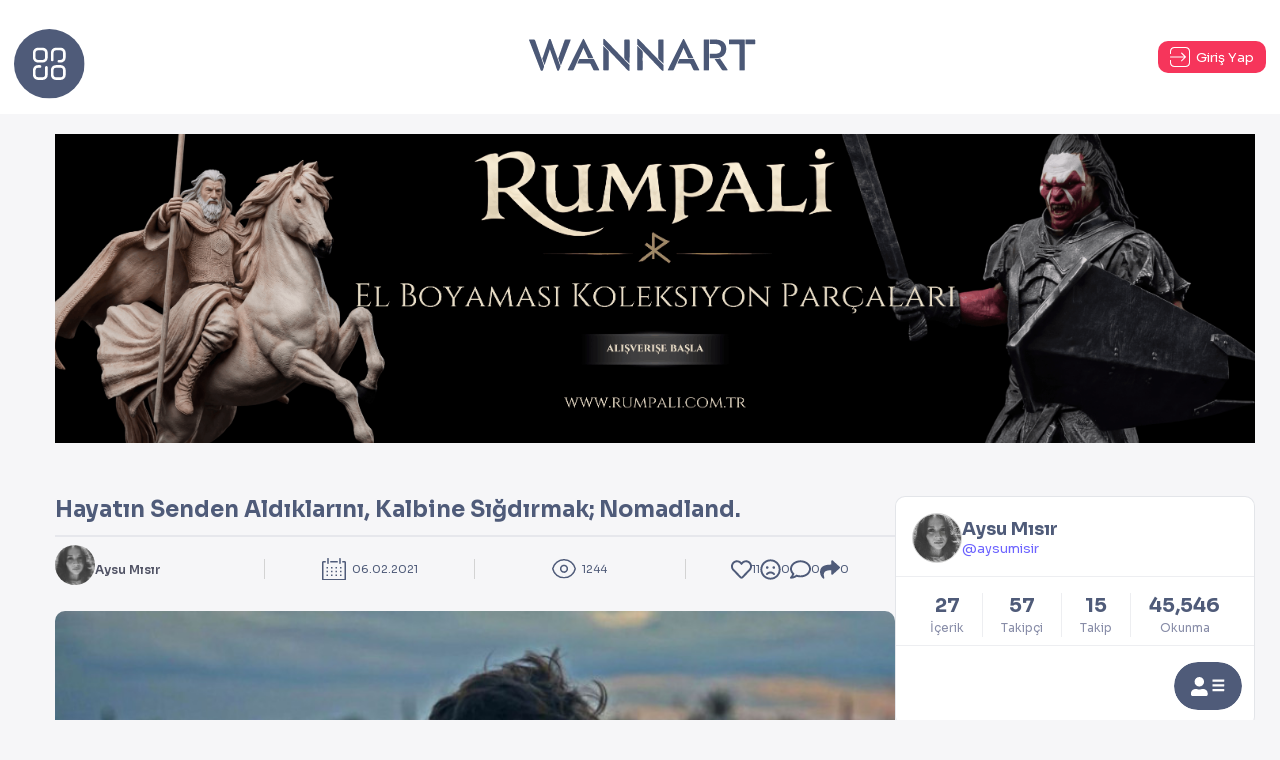

--- FILE ---
content_type: text/html; charset=utf-8
request_url: https://www.google.com/recaptcha/api2/aframe
body_size: 267
content:
<!DOCTYPE HTML><html><head><meta http-equiv="content-type" content="text/html; charset=UTF-8"></head><body><script nonce="8j8iUUEW_yCrHj-Iu20r4Q">/** Anti-fraud and anti-abuse applications only. See google.com/recaptcha */ try{var clients={'sodar':'https://pagead2.googlesyndication.com/pagead/sodar?'};window.addEventListener("message",function(a){try{if(a.source===window.parent){var b=JSON.parse(a.data);var c=clients[b['id']];if(c){var d=document.createElement('img');d.src=c+b['params']+'&rc='+(localStorage.getItem("rc::a")?sessionStorage.getItem("rc::b"):"");window.document.body.appendChild(d);sessionStorage.setItem("rc::e",parseInt(sessionStorage.getItem("rc::e")||0)+1);localStorage.setItem("rc::h",'1768974254426');}}}catch(b){}});window.parent.postMessage("_grecaptcha_ready", "*");}catch(b){}</script></body></html>

--- FILE ---
content_type: application/javascript; charset=UTF-8
request_url: https://wannart.com/_nuxt/efa8973.js
body_size: 12001
content:
(window.webpackJsonp=window.webpackJsonp||[]).push([[21],{568:function(t,e,o){var content=o(698);content.__esModule&&(content=content.default),"string"==typeof content&&(content=[[t.i,content,""]]),content.locals&&(t.exports=content.locals);(0,o(21).default)("7fef977e",content,!0,{sourceMap:!1})},697:function(t,e,o){"use strict";o(568)},698:function(t,e,o){var n=o(20)(!1);n.push([t.i,'.ad-img[data-v-36e20b61]{margin-bottom:-24px}.users-others-posts[data-v-36e20b61]{border-radius:20px;border:1px solid rgba(69,81,110,.15)}.related-posts[data-v-36e20b61]{background-color:#fff;padding:0 12px;margin-top:-4px}.users-other-posts[data-v-36e20b61]{border-radius:10px;border:1px solid rgba(69,81,110,.15);background-color:#fff}.modal.show .modal-dialog[data-v-36e20b61]{border-radius:25px;overflow-x:hidden;overflow-y:auto;display:block;padding-left:0;height:525px;margin-top:96px;scroll-behavior:smooth;overflow:scroll}.modal-content[data-v-36e20b61]{border-radius:25px}.user-followed-area[data-v-36e20b61]{display:block}.followed-user-area[data-v-36e20b61]{background-color:#fff;display:flex;align-items:center;justify-content:space-between;padding:24px}.followed-user-avatar img[data-v-36e20b61]{width:50px;height:50px;border-radius:50%}.author-content .follow-area[data-v-36e20b61]{display:flex}.follow-button-area[data-v-36e20b61]{width:30%}.avatar-user-info[data-v-36e20b61]{display:flex;justify-content:flex-start;align-items:center;text-align:left;width:70%;grid-gap:12px;gap:12px}@media (max-width:1024px){.mobile-animation-reactions[data-v-36e20b61]{padding:12px 6px!important}.profile[data-v-36e20b61],.user-contents[data-v-36e20b61]{width:100%!important}.user-contents[data-v-36e20b61]{margin-top:24px}.profile-area[data-v-36e20b61]{border-radius:10px;border:1px solid rgba(69,81,110,.15);background-color:#fff;position:relative!important}.profile-container[data-v-36e20b61]{display:block!important}}.profile-first-row[data-v-36e20b61]{grid-gap:1rem;gap:1rem}.profile-first-row[data-v-36e20b61],.profile-second-row[data-v-36e20b61]{border-bottom:1px solid #edeef1;padding:16px 16px 8px}.profile-first-row[data-v-36e20b61],.profile-second-row[data-v-36e20b61],.profile-third-row[data-v-36e20b61]{height:-moz-fit-content;height:fit-content;width:100%;display:flex}.profile-third-row[data-v-36e20b61]{grid-gap:8px;gap:8px;padding:16px 12px;justify-content:space-between}.follow-button[data-v-36e20b61]{justify-content:center;align-items:center;width:100%}.follow-btn[data-v-36e20b61]{background-color:#6c63ff!important}.follow-btn[data-v-36e20b61],.message-btn[data-v-36e20b61]{height:48px;border-radius:24px!important;margin:0!important;align-items:center;justify-content:center;vertical-align:middle;display:inline-flex;border:none!important;color:#fff!important;font-size:12px!important}.message-btn[data-v-36e20b61]{width:120px;background-color:#fe2d55!important}.profile-info-btn[data-v-36e20b61]{height:48px;border-radius:24px!important;margin:0!important;vertical-align:middle;display:inline-flex;border:none!important;color:#fff!important;font-size:16px!important;float:right}.profile-info-btn[data-v-36e20b61],.send-message-button[data-v-36e20b61]{align-items:center;justify-content:center}.send-message-button[data-v-36e20b61]{width:100%}.info[data-v-36e20b61]{flex-grow:1;justify-content:center;align-items:center;border-right:1px solid #edeef1}.info h1[data-v-36e20b61]{color:#4f5b79;font-size:20px;text-align:center;font-weight:700;margin:0}.info[data-v-36e20b61]:last-child{border-right:none}.info span[data-v-36e20b61]{font-size:12px;display:block;font-weight:400;text-align:center}.user-info[data-v-36e20b61]{width:70%}.user-info h1[data-v-36e20b61]{font-size:18px;font-weight:700;color:#4f5b79;margin-top:5px;margin-bottom:0}.user-info h1[data-v-36e20b61],.user-info h2[data-v-36e20b61]{font-stretch:normal;font-style:normal;letter-spacing:normal;text-align:left}.user-info h2[data-v-36e20b61]{font-size:13px;font-weight:400;color:#6c63ff;margin:0}.user-info h3[data-v-36e20b61]{font-size:12px;color:#4f5b79;margin-top:4px;margin-bottom:0;text-align:left}.user-info h3 img[data-v-36e20b61]{margin-right:4px}.profile-container[data-v-36e20b61]{max-width:1200px;display:flex;flex-direction:row;grid-gap:2.5rem;gap:2.5rem;margin-left:auto;margin-right:auto}.profile[data-v-36e20b61]{width:33.3333%}.profile-area[data-v-36e20b61]{border-radius:10px;border:1px solid rgba(69,81,110,.15);background-color:#fff}.user-contents[data-v-36e20b61]{width:66.6667%}.user-avatar img[data-v-36e20b61]{width:50px;height:50px;border:1px solid #d3d3d3;border-radius:100%}.top-header-author .author-thumb[data-v-36e20b61]{border-radius:100%;border:3px solid #d4d4d4;margin:0 auto;overflow:hidden;box-shadow:none;width:132px;height:132px;background-color:#fdfbee}.w-socials[data-v-36e20b61]{display:block;text-align:center;margin-top:0;margin-bottom:0;border-top:1px dashed #edeef1;border-bottom:1px dashed #edeef1;padding:12px 12px 0}.w-socials div[data-v-36e20b61]{display:flex;align-items:center;justify-content:center;width:200px;margin:0 auto;grid-gap:12px;gap:12px}.interaction-centered[data-v-36e20b61]{margin:0 auto;display:table;text-align:center}.more a svg[data-v-36e20b61]{color:#bdbdbd;margin-top:5px;margin-right:5px}.profile-menu li a span.active[data-v-36e20b61]{color:#fff}.interaction-sticky-area[data-v-36e20b61]{margin-bottom:0;margin-top:10px;vertical-align:middle;display:inline-table;width:100%;padding:0 10px;border-bottom:1px solid #dbdbdb}.interaction-sticky-area li[data-v-36e20b61]{overflow:hidden;margin-right:10px;margin-bottom:0;display:table-cell;vertical-align:middle;height:50px}.w-personal-info.item-block .title[data-v-36e20b61]{margin-right:5px;float:none;width:auto;text-align:left}.w-personal-info li[data-v-36e20b61]{padding:10px 0 0;text-align:center;margin:0 auto;display:table}.author-content[data-v-36e20b61]{padding-bottom:10px;margin-bottom:20px}.sticky-profile-area[data-v-36e20b61]{position:sticky;top:15%;display:inline-table;padding-right:5px;padding-left:5px}.row[data-v-36e20b61]{margin:0}.profile-menu[data-v-36e20b61]{margin-bottom:0;display:block;align-items:center;justify-content:space-around;width:100%;border-top:1px solid #dfdfdf}.no-post-area[data-v-36e20b61]{display:block;height:200px;padding:50px}.no-post-area[data-v-36e20b61],.no-post-area span[data-v-36e20b61]{text-align:center}.spotify-add-button[data-v-36e20b61]{display:table;margin:-40px auto 0}.spotify-playlist-area iframe[data-v-36e20b61]{width:100%!important}.spotify-playlist-area[data-v-36e20b61]{display:block;width:100%!important}.follow-back-button[data-v-36e20b61]{border:2px solid #6c63ff!important;color:#6c63ff!important}.follow-back-button[data-v-36e20b61],.unfollow-back-button[data-v-36e20b61]{width:100%;display:inline-block;margin:0 auto 10px;padding:12px!important}.unfollow-back-button[data-v-36e20b61]{background-color:#6c63ff!important;border:0!important;color:#fff!important}#main[data-v-36e20b61]{width:287px}.friend-avatar[data-v-36e20b61]{margin-top:-32px;position:relative;margin-bottom:10px}.reputation-tooltip[data-v-36e20b61]{color:#fff;text-transform:none}.unfollow-mobile svg[data-v-36e20b61]{color:#8e3afe}.did-followed-me-area[data-v-36e20b61]{display:block;background-color:rgba(0,0,0,.45);color:#fff;border-radius:10px;padding:1px 7px;font-size:.512rem;margin-bottom:2px;margin-top:3px}.blocked-user-area[data-v-36e20b61]{height:300px;display:block;text-align:center;padding:40px}.blocked-user-area a[data-v-36e20b61]{margin-top:10px}.update-profile-info[data-v-36e20b61]{padding:0 20px 40px;text-align:center;display:table}.more-with-triangle.triangle-bottom-right[data-v-36e20b61]:before{display:none}.verified-icon[data-v-36e20b61]{vertical-align:bottom;margin-left:3px}.author-name[data-v-36e20b61]{margin-left:5px;margin-top:5px;margin-bottom:0}.w-socials a[data-v-36e20b61]{margin-right:10px;color:grey;font-size:14px}.w-socials a svg[data-v-36e20b61]{margin-bottom:10px}.unfollowbutton[data-v-36e20b61]{color:#fff!important;background-color:#000!important;font-size:12px;border:none!important;border-radius:30px;padding:5px 20px!important}.btn-primary[data-v-36e20b61],.unfollowbutton[data-v-36e20b61]{font-weight:600!important;margin-bottom:0}.btn-primary[data-v-36e20b61]{color:#fff;background-color:#746bf6;font-size:12px!important;border:0;border-radius:30px;padding:6px 12px}.btn-secondary[data-v-36e20b61]{background-color:#38a9ff;border-color:#1f9eff;color:#fff!important;font-weight:100!important}.btn-secondary[data-v-36e20b61]:not([disabled]):not(.disabled):active{background-color:#38a9ff;border-color:#1f9eff;color:#fff;box-shadow:none}.pick-avatar svg[data-v-36e20b61]{cursor:pointer}.btn-info[data-v-36e20b61]{color:#fff;background-color:#17a2b8!important;border-color:#17a2b8!important}.post[data-v-36e20b61]{background-color:#fff!important;margin-bottom:5px;padding:18px 17px 17px;min-height:270px;border:1px solid #dcdcdc}.update-profile-info-warning li[data-v-36e20b61]{text-align:center}.ui-block-title span[data-v-36e20b61]{display:table-row}.nav-tabs .nav-item[data-v-36e20b61]{margin-bottom:-3px}.social-menu-tabs.nav-tabs .nav-link[data-v-36e20b61]{font-weight:400;padding:15px 20px}.ui-block-title[data-v-36e20b61]{padding:15px;line-height:1;text-align:center;border-bottom:1px solid #e6ecf5;border-top:1px solid #e6ecf5;display:table;width:100%;position:relative}.post-content[data-v-36e20b61]{font-size:16px;font-stretch:normal;font-style:normal;line-height:32px;color:#4f5b79;display:inline-block;width:100%!important;word-break:break-word}.post-main-page .post-content p[data-v-36e20b61]{margin:10px 0;font-size:13px;padding-bottom:5px;width:100%!important}.post-content p[data-v-36e20b61]{width:100%!important}.profile-about-desktop[data-v-36e20b61]{display:block;margin:0 auto;text-align:center}.top-header-author[data-v-36e20b61]{margin-top:0}.profile-menu li[data-v-36e20b61]{min-width:100%;text-align:center}.profile-about-mobile[data-v-36e20b61]{display:none}.interaction-buttons a[data-v-36e20b61]{display:flex;align-items:center;height:35px;margin:3px 0 0;color:#000!important;background-color:#fff;border:0}.interaction-buttons[data-v-36e20b61]{display:flex;align-items:center;margin-right:5px;margin-left:5px}.interaction-buttons a svg[data-v-36e20b61]{margin-top:2px}.profile-tabs-desktop[data-v-36e20b61]{display:block;background-color:#fff}.status[data-v-36e20b61]{text-transform:lowercase;font-size:14px;display:block;color:#000;font-weight:600;margin-top:0;border-radius:10px;width:100%;padding:2px}.profile-tabs-mobile[data-v-36e20b61]{display:none}.profile-menu li>div.active[data-v-36e20b61],.profile-menu li a.active[data-v-36e20b61]{font-weight:600}.top-header-author .author-thumb[data-v-36e20b61]{width:110px;height:110px}.interaction-menu[data-v-36e20b61]{float:right;display:inline-flex;align-items:baseline;margin-right:20px;margin-top:15px;margin-bottom:0!important}.reputation-point-area[data-v-36e20b61]{cursor:default;margin-top:5px;margin-bottom:5px;margin-left:0}.nav-link span[data-v-36e20b61]{display:contents;font-weight:600;font-size:15px;color:#000}.widget+.widget[data-v-36e20b61]{margin-top:5px!important}.w-socials .title[data-v-36e20b61]{margin-bottom:5px!important;font-size:14px}.btn-primary.focus[data-v-36e20b61],.btn-primary[data-v-36e20b61]:focus,.btn-primary:not(:disabled):not(.disabled).active[data-v-36e20b61]:focus,.btn-primary[data-v-36e20b61]:not(:disabled):not(.disabled):active:focus,.show>.btn-primary.dropdown-toggle[data-v-36e20b61]:focus{box-shadow:0 0 0 0 rgba(143,58,255,.5)}.interaction-menu li[data-v-36e20b61]{margin-left:20px}.top-header[data-v-36e20b61]{position:relative;background-color:#fff}.profile-section[data-v-36e20b61]{position:relative;padding:0;z-index:2;display:block}.top-header-author[data-v-36e20b61]{position:relative;left:50%;transform:translate(-50%);text-align:center;max-width:330px;z-index:4;top:10px}.buttons-list[data-v-36e20b61]{display:inline-flex;margin-bottom:-8px}.top-header-author .author-name[data-v-36e20b61]{font-size:14px;display:block;color:#000;font-weight:600}.message-button-desktop a[data-v-36e20b61]{color:#7d7d7d!important;background-color:#fff}.message-button-purple a[data-v-36e20b61]{color:#000;font-size:12px;margin-top:3px;display:block;margin-left:10px}.report-button-desktop[data-v-36e20b61]{color:#898da8;font-size:1.1em;width:14px;height:14px}.more[data-v-36e20b61]{position:absolute;transition:all .3s ease;right:5%;z-index:9}.more-dropdown[data-v-36e20b61]{display:block;position:absolute;top:70%;right:0;width:180px;box-shadow:0 0 34px 0 rgba(63,66,87,.1);background-color:#fff;border-radius:4px;visibility:hidden;opacity:0;transition:visibility 0s linear .3s,opacity .3s linear;text-align:left;padding:15px 20px;z-index:5}.profile-stats-box[data-v-36e20b61]{display:inline-flex!important;margin-left:0;padding:0}.profile-menu li>div[data-v-36e20b61],.profile-menu li a[data-v-36e20b61]{font-size:14px;font-weight:500;color:#9a9fbf;display:block;border-bottom:1px solid #dbdbdb;border-radius:0}.profile-menu li>div.active[data-v-36e20b61],.profile-menu li a.active[data-v-36e20b61],.profile-menu li a.active span[data-v-36e20b61]{background-color:#000;color:#fff}.reputation-point[data-v-36e20b61]{color:#515365!important;cursor:default}.friend-item-content[data-v-36e20b61]{padding:0 15px;text-align:center;position:relative}.w-personal-info li .text[data-v-36e20b61]{color:#888da8;display:inline;overflow:hidden;margin-left:2px;margin-top:-2px;font-weight:400}.block-area[data-v-36e20b61]{display:none}@media (max-width:1440px){.top-header-author .author-thumb[data-v-36e20b61]{width:90px;height:90px;float:left;margin-left:10px}.author-content[data-v-36e20b61]{padding-bottom:10px;border-bottom:none;margin-bottom:20px}}@media (max-width:1080px){.post-sidebar[data-v-36e20b61]{display:none}.author-details li[data-v-36e20b61]{width:auto!important}.author-details li img[data-v-36e20b61]{margin-bottom:0!important}.nav-link span[data-v-36e20b61]{display:block;font-weight:600;font-size:15px;color:#000}.interaction-centered[data-v-36e20b61]{margin:0 auto;text-align:center}.interaction-sticky-area[data-v-36e20b61]{margin-bottom:10px;margin-top:5px;padding:0 5px;border-bottom:none!important}.interaction-sticky-area li[data-v-36e20b61]{display:block!important;overflow:hidden;margin-right:0;text-align:right;margin-bottom:5px}.nav-tabs .nav-item[data-v-36e20b61]{margin-bottom:0}.unfollowbutton[data-v-36e20b61]{color:#fff!important;background-color:#000!important;font-weight:600!important;font-size:12px;margin-bottom:0;border:none!important;border-radius:30px;padding:5px 10px!important}.author-name[data-v-36e20b61]{margin-left:0;margin-top:0;margin-bottom:0}.block-area[data-v-36e20b61]{position:absolute;top:-50px;right:0;display:block}.buttons-interaction[data-v-36e20b61]{border-top:none!important}.follow-area-content[data-v-36e20b61]{background-color:hsla(0,0%,100%,0)!important}.friend-item[data-v-36e20b61]{border-radius:5px;overflow:hidden;background-color:#fff;width:85%;margin:0 auto 15px}.friend-avatar[data-v-36e20b61]{margin-top:-49px;position:relative;margin-bottom:10px}.follow-area[data-v-36e20b61]{text-align:center!important;padding-top:10px!important}.tabs-first[data-v-36e20b61]{margin-top:-15px!important}.author-content[data-v-36e20b61]{width:100%;text-align:left;padding-left:0;min-height:85px!important;border-bottom:none}.sticky-profile-area[data-v-36e20b61]{position:-webkit-sticky;position:relative;top:15%;display:inline-table}.social-menu-tabs.nav-tabs .nav-link svg[data-v-36e20b61]{fill:#9a9fbf;margin:0 auto;display:table}.w-personal-info li .text[data-v-36e20b61]{color:#888da8;display:block;overflow:hidden;text-align:left;margin-left:3px;margin-top:-2px}.w-personal-info svg[data-v-36e20b61]{color:grey}.w-socials[data-v-36e20b61]{margin-top:10px;position:absolute;left:10px;top:10px;overflow:hidden;width:35%}.profile-about-desktop[data-v-36e20b61]{display:block;margin:0;text-align:left}.status[data-v-36e20b61]{text-transform:lowercase;font-size:12px;font-weight:600;font-family:"Open Sans",sans-serif;color:#515365;border-radius:10px;margin-top:2px;margin-left:0;width:auto;padding:2px;text-align:center}.more-drowdown[data-v-36e20b61]{top:-20px}.top-header-author[data-v-36e20b61]{transform:translate(-50%);text-align:center;max-width:100%;z-index:4;margin:0 auto;display:table}.mobile-interaction-buttons[data-v-36e20b61]{align-items:center;text-align:center;display:flow-root;margin:0 auto}.mobile-interaction-buttons li[data-v-36e20b61]{float:left;margin-right:10px;width:auto!important}.profile-tabs-mobile[data-v-36e20b61]{display:block}.reputation-point span[data-v-36e20b61],.reputation-point svg[data-v-36e20b61]{color:#515365}.reputation-point[data-v-36e20b61]{color:#515365!important}.top-header.top-header-favorit .top-header-author .author-thumb[data-v-36e20b61]{width:70px;height:70px;border-width:2px;margin-top:20px;margin-right:5px}.profile-section[data-v-36e20b61]{position:static;padding:0;z-index:2;margin-top:20px}.top-header.top-header-favorit .top-header-author[data-v-36e20b61]{transform:translate(0);left:10px;bottom:0;top:70px;z-index:1;max-width:unset}.top-header[data-v-36e20b61]{position:relative;margin-top:40px;margin-bottom:15px;border-bottom:2px solid #dfdfdf}.top-header.top-header-favorit .author-content[data-v-36e20b61]{text-align:left;margin-top:40px;float:left;color:#000}.social-menu-tabs.nav-tabs .nav-link.active[data-v-36e20b61]{color:#fff!important;border-bottom-color:#4b00af!important;background-color:#8e3afe}.w-personal-info li[data-v-36e20b61]{padding:2px 0;margin-right:15px;font-size:12px;display:flex}.social-item i[data-v-36e20b61],.social-item svg[data-v-36e20b61]{font-size:12px;margin-right:0}.social-item[data-v-36e20b61]{font-size:11px;color:#fff;padding:5px 10px;display:block;border-radius:3px;margin-bottom:10px;text-align:center;float:left;margin-left:5px}.mobile-profile-box[data-v-36e20b61]{padding:0!important}.top-header-author .author-name[data-v-36e20b61]{font-weight:600;font-size:14px;text-align:center}.profile-about-mobile[data-v-36e20b61]{display:block;margin-top:15px}.social-menu-tabs[data-v-36e20b61]{border-bottom:none;justify-content:center;border-top:1px solid hsla(0,0%,80%,.47843);margin-top:0}.main-post-thumb img[data-v-36e20b61]{-o-object-fit:cover;object-fit:cover;width:100%;height:200px;position:relative;clip:rect(0,300px,200px,0)}.nav-tabs .nav-item[data-v-36e20b61]{width:25%}.social-menu-tabs.nav-tabs .nav-item:first-child .nav-link[data-v-36e20b61]{border-left:0 solid #e6ecf5}.social-menu-tabs.nav-tabs .nav-link[data-v-36e20b61]{display:-webkit-box;display:grid;align-items:center;border:none;border-right:0 solid #e6ecf5;border-bottom:3px solid transparent;font-weight:600;color:#515365;font-size:12px;text-align:center;min-height:60px;padding-top:10px;padding-bottom:10px}.post[data-v-36e20b61]{background-color:#fff!important;margin-bottom:20px;padding:15px;min-height:480px}.post-additional-info[data-v-36e20b61]{padding:10px 0 0;border-top:0;display:inline-flex;align-items:center;width:100%;position:absolute;bottom:1rem;right:0}.top-header-author[data-v-36e20b61]{margin-top:-45px;margin-bottom:-26px;margin-left:5px}.top-header-author .author-thumb img[data-v-36e20b61]{border-radius:0;display:block;width:100%}.top-header-author .author-thumb[data-v-36e20b61]{border-radius:100%;overflow:hidden;border:3px solid #d4d4d4;width:90px;height:90px;background-color:#fdfbee;float:none;margin:0 0 0 auto}.buttons-list[data-v-36e20b61]{display:none}.row[data-v-36e20b61]{display:inline-flex;flex-wrap:wrap;margin-right:0!important;margin-left:0!important;padding:0;width:100%}.profile-menu li>div[data-v-36e20b61],.profile-menu li a[data-v-36e20b61]{font-size:12px;font-weight:600!important;color:#9a9fbf;display:block;border-bottom:1px solid #dbdbdb;border-radius:0}}@media (max-width:1400px){.profile-menu li[data-v-36e20b61]{max-width:100%;min-width:100%;text-align:center;float:left}.profile-section[data-v-36e20b61]{position:relative;padding:0;z-index:2;display:inline-block}.author-content[data-v-36e20b61]{padding-bottom:10px;border-bottom:none;margin-bottom:0}.top-header[data-v-36e20b61]{position:relative;margin-top:0;margin-bottom:15px;border-bottom:2px solid #dfdfdf}.sticky-profile-area[data-v-36e20b61]{position:-webkit-sticky;position:relative;top:15%;display:inline-table;padding-right:5px;padding-left:5px}.profile-sidebar[data-v-36e20b61]{width:100%;margin-left:0}.container[data-v-36e20b61]{max-width:1240px;padding-left:0;padding-right:0}}.pick-header[data-v-36e20b61]{z-index:1;top:3px;color:#fff;right:10px;cursor:pointer}.pick-avatar[data-v-36e20b61],.pick-header[data-v-36e20b61]{position:absolute;font-size:16px}.pick-avatar[data-v-36e20b61]{text-align:center;z-index:999999;bottom:3px;width:100%}@media (max-width:1080px){.interaction-sticky-area[data-v-36e20b61]{vertical-align:middle;display:block;width:100%;padding:0 10px 10px;border-bottom:1px solid #dbdbdb;display:table;margin:0 auto}.interaction-sticky-area li[data-v-36e20b61]{overflow:hidden;display:inline-table;vertical-align:middle;height:auto;display:table;margin:0 auto;margin-top:5px!important}.author-content[data-v-36e20b61]{min-height:100px}.followed-me-box[data-v-36e20b61]{display:inline-block}.did-followed-me-area[data-v-36e20b61]{display:block;background-color:rgba(0,0,0,.45098);color:#fff;border-radius:10px;padding:3px 7px;width:auto;margin:0 auto;text-align:center}.reputation-point-area[data-v-36e20b61]{cursor:default;margin-top:5px;margin-bottom:0}.pick-avatar[data-v-36e20b61]{right:31%;bottom:3px;text-align:right;left:auto;top:30px}.message-button-purple a[data-v-36e20b61]{color:#000;font-size:12px;margin-top:0;display:block;margin-left:10px}.interaction-box[data-v-36e20b61]{float:right;position:absolute;top:10px;right:0}.top-header[data-v-36e20b61]{position:relative;margin-top:40px;margin-bottom:15px;border-bottom:2px solid #dfdfdf}.profile-menu li[data-v-36e20b61]{max-width:25%;min-width:50px;text-align:center;float:left}.profile-section[data-v-36e20b61]{display:block!important}}.post-title[data-v-36e20b61]{font-size:22px;font-weight:700;font-stretch:normal;font-style:normal;line-height:1.27;letter-spacing:normal;text-align:left;color:#4f5b79;margin-bottom:12px}.post-container[data-v-36e20b61]{display:flex;justify-content:space-between;grid-gap:30px;gap:30px;width:1200px}.post-detail-container[data-v-36e20b61]{width:70%}.post-sidebar[data-v-36e20b61]{width:30%}.container[data-v-36e20b61]{width:1200px;display:flex;margin:48px auto 0}.animation-reactions[data-v-36e20b61]{transition:all 1s ease-in-out;overflow:hidden;border-top:none;border-bottom:0;background-color:#fff;display:inline-block;border-radius:0 100px 100px 0;padding:12px 48px 12px 24px;position:fixed;left:0;top:35%;box-shadow:0 0 3px #989daa}.animation-reactions.passive[data-v-36e20b61]{animation:liftDown-data-v-36e20b61 .1s ease .3s 1 normal both running}.animation-reactions.active[data-v-36e20b61]{animation:liftUp-data-v-36e20b61 .1s ease .3s 1 normal both running}.choose-reaction .title[data-v-36e20b61]{font-size:12px;margin-bottom:12px}@keyframes liftUp-data-v-36e20b61{0%{transform:translateX(-300px)}to{transform:translateX(0)}}@keyframes liftDown-data-v-36e20b61{0%{transform:translateX(-300px)}to{transform:translateX(0)}}.reactions ul[data-v-36e20b61]{display:flex;align-items:baseline;justify-content:center;transition:all 1s ease-in-out;overflow:hidden}.crumina-heading[data-v-36e20b61]{margin-bottom:21px}.with-title-decoration h5[data-v-36e20b61]{font-size:20px}.author-details ul[data-v-36e20b61]{display:flex;align-items:center;justify-content:center;height:100%;padding:12px 0;font-size:11px}.author-box-in-post[data-v-36e20b61]{border-top:2px solid #e6e7ec;display:flex;padding:10px 0}ul[data-v-36e20b61]{margin-bottom:0}.post-thumb img[data-v-36e20b61]{border-radius:10px;width:840px;height:420px;-o-object-fit:cover;object-fit:cover}.view-count[data-v-36e20b61]{margin-left:20px;padding:6px 11px;background-color:#acafc2;color:#fff;border-radius:17px}.bg-success[data-v-36e20b61]{background-color:#73d258!important}.bg-danger[data-v-36e20b61]{background-color:#ff484c!important}.choose-reaction[data-v-36e20b61]{border-top:none;border-bottom:0;background-color:transparent;display:inline-block;border-radius:100px;padding:12px 24px;position:fixed;left:0;top:25%;z-index:99}.choose-reaction ul li[data-v-36e20b61]{display:inline-block;width:40px!important;margin:0!important}.title-reputation-point[data-v-36e20b61]{margin-bottom:10px;font-size:14px}.single-post .post__author-name[data-v-36e20b61]{margin-left:0!important;font-size:14px;font-weight:600;font-stretch:normal;font-style:normal;line-height:1.2;color:#4f5b79;justify-content:center;align-items:center;vertical-align:middle;display:flex;margin:0}.post-delete-icon[data-v-36e20b61],.post-edit-icon[data-v-36e20b61]{float:left}.post-draft-icon[data-v-36e20b61]{float:right;background-color:#d4d4d4;border-radius:20px;padding:1px 10px}.post-draft-icon span[data-v-36e20b61]{color:#000;font-weight:600;font-size:12px}.post-edit-icon svg[data-v-36e20b61]{color:#8f3aff;cursor:pointer;font-size:1.4rem}.post-delete-icon svg[data-v-36e20b61]{color:#ff484c;cursor:pointer;font-size:1.3rem}.featured-photo-icon span[data-v-36e20b61]{text-align:center;float:none;margin-top:5px}.tox-tinymce[data-v-36e20b61]{height:500px!important}.author-details li[data-v-36e20b61]{display:flex;flex-grow:1;align-items:center;grid-gap:10px;gap:10px;border-right:1px solid #d3d3d3;height:20px;width:100%;margin:0 auto;text-align:center;justify-content:center}.author-details li[data-v-36e20b61]:first-child{justify-content:flex-start;font-size:14px;font-weight:600;font-stretch:normal;font-style:normal;color:#4f5b79;letter-spacing:normal}.author-details li[data-v-36e20b61]:last-child{border-right:none}.mobile-comment[data-v-36e20b61]{display:none}textarea[data-v-36e20b61]{min-height:180px;border-radius:10px}.single-post-v3 .post-thumb[data-v-36e20b61]{border-radius:0;margin:20px 0 0;display:inline;display:initial}.author-details[data-v-36e20b61]{float:left}.post-category[data-v-36e20b61]{text-transform:uppercase}.post-details[data-v-36e20b61]{float:right}.form-control[data-v-36e20b61]{padding:.5rem;background-color:#fff!important}.post-details-box[data-v-36e20b61]{margin-right:10px;width:100%}.post-details-box span[data-v-36e20b61]{color:#000}.action-icons[data-v-36e20b61]{margin-right:auto}.filter-icons[data-v-36e20b61]{margin-left:auto}.admin-post-buttons[data-v-36e20b61]{display:flow-root}.admin-post-buttons button[data-v-36e20b61]{font-weight:600;float:right;margin-left:10px}.post__date[data-v-36e20b61]{margin-left:5px}.interaction-stats[data-v-36e20b61]{font-size:1.3rem}.post-header-infos[data-v-36e20b61]{border-bottom:1px solid #000;padding-bottom:10px;align-items:center;display:inline-flex;width:100%}.bookmark-button[data-v-36e20b61],.dislike-button[data-v-36e20b61],.like-button[data-v-36e20b61],.report-button[data-v-36e20b61],.share-button[data-v-36e20b61],.unbookmark-button[data-v-36e20b61],.unlike-button[data-v-36e20b61],.unshare-button[data-v-36e20b61]{cursor:pointer}.like-button[data-v-36e20b61],.like-button a[data-v-36e20b61],.like-button span[data-v-36e20b61],.like-button svg[data-v-36e20b61]{color:#888da8}.unlike-button[data-v-36e20b61],.unlike-button a[data-v-36e20b61],.unlike-button span[data-v-36e20b61],.unlike-button svg[data-v-36e20b61]{color:#ff484c}.bookmark-button[data-v-36e20b61],.bookmark-button a[data-v-36e20b61],.bookmark-button span[data-v-36e20b61],.bookmark-button svg[data-v-36e20b61]{color:#888da8}.bookmark-button[data-v-36e20b61],.unbookmark-button[data-v-36e20b61]{margin-top:1px}.unbookmark-button[data-v-36e20b61],.unbookmark-button a[data-v-36e20b61],.unbookmark-button span[data-v-36e20b61],.unbookmark-button svg[data-v-36e20b61]{color:#09f}.dislike-button[data-v-36e20b61],.dislike-button a[data-v-36e20b61],.dislike-button span[data-v-36e20b61],.dislike-button svg[data-v-36e20b61]{color:#888da8}.report-button.active[data-v-36e20b61],.report-button.active a[data-v-36e20b61],.report-button.active span[data-v-36e20b61],.report-button.active svg[data-v-36e20b61]{color:#bbb}.report-button[data-v-36e20b61],.report-button a[data-v-36e20b61],.report-button span[data-v-36e20b61],.report-button svg[data-v-36e20b61]{color:#888da8}.share-button[data-v-36e20b61],.share-button a[data-v-36e20b61],.share-button span[data-v-36e20b61],.share-button svg[data-v-36e20b61]{color:#888da8;margin-right:3px}.unshare-button[data-v-36e20b61],.unshare-button a[data-v-36e20b61],.unshare-button span[data-v-36e20b61],.unshare-button svg[data-v-36e20b61]{color:#73d258;margin-right:3px}.desktop-comment[data-v-36e20b61]{display:block}.desktop-interactions-info[data-v-36e20b61]{display:block;color:#4f5b79}.mobile-interactions-info[data-v-36e20b61]{display:none!important}.post-category-date-box[data-v-36e20b61]{display:flex;align-items:center;color:#4f5b79}.post-category-date-box img[data-v-36e20b61]{margin-right:6px;width:24px}@media (max-width:1080px){.mobile-icons[data-v-36e20b61]{display:flex;align-items:center;grid-gap:6px;gap:6px;border-right:1px solid #d3d3d3;padding:0 24px}.post-thumb img[data-v-36e20b61]{width:100%;max-height:250px}.post-container[data-v-36e20b61]{display:block;width:100%}.mobile-icons[data-v-36e20b61]:last-child{border-right:0}.post-category-date-box[data-v-36e20b61]{display:inline-grid}.post-category-date-box img[data-v-36e20b61]{margin:0 auto!important;width:16px}.post__author-name[data-v-36e20b61]{margin-bottom:0!important}.post-thumb img[data-v-36e20b61]{margin-top:0}.post-content[data-v-36e20b61]{margin-top:24px}.author-details li[data-v-36e20b61]:nth-child(3){border:0}.post-thumb[data-v-36e20b61]{border-radius:5px;margin-bottom:12px!important;overflow:hidden;position:relative}.post-detail-container[data-v-36e20b61],.post-sidebar[data-v-36e20b61]{width:100%}.container[data-v-36e20b61]{width:100%;padding:24px;display:block;margin-top:0}.comments-list[data-v-36e20b61]{background-color:#fff;padding:12px}.animation-reactions[data-v-36e20b61]{transition:all 1s ease-in-out;overflow:hidden;border-top:none;border-bottom:0;background-color:#fff;display:inline-block;border-radius:0 100px 100px 0;padding:12px 48px 12px 24px;position:fixed;left:0;bottom:15%;top:auto;box-shadow:0 0 3px #989daa}.desktop-interactions-info[data-v-36e20b61]{display:none!important}.mobile-interactions-info[data-v-36e20b61]{display:flex!important;width:100%;align-items:center!important;justify-content:space-between;color:#4f5b79}.mobile-interactions-info span[data-v-36e20b61]{font-size:12px}.crumina-heading[data-v-36e20b61]{margin-bottom:1px;margin-top:21px}}@media (max-width:680px){.filter-icons li span[data-v-36e20b61]{margin:0 auto;display:table}.col-md-12[data-v-36e20b61]{padding:0!important}.row[data-v-36e20b61]{display:flex;flex-wrap:wrap;margin-right:0!important;margin-left:0!important;padding:0 5px}}',""]),t.exports=n},736:function(t,e,o){"use strict";o.r(e);o(6),o(5),o(4),o(7),o(8);var n=o(25),r=o(0),d=o(3),l=(o(86),o(12),o(13),o(140),o(19),o(35),o(30)),c=o(497),m=o(505),f=o(507),v={mounted:function(){var script=document.createElement("script");script.async=!0,script.src="https://static.virgul.com/theme/mockups/adcode/outside.js?namespace=empower&class=empower-ad&site=wannart",script.id="empower-ad-script",document.body.appendChild(script)}},h=o(18),x=Object(h.a)(v,(function(){var t=this.$createElement;return(this._self._c||t)("div",{attrs:{id:"adContainer"}})}),[],!1,null,null,null).exports;function _(object,t){var e=Object.keys(object);if(Object.getOwnPropertySymbols){var o=Object.getOwnPropertySymbols(object);t&&(o=o.filter((function(t){return Object.getOwnPropertyDescriptor(object,t).enumerable}))),e.push.apply(e,o)}return e}function w(t){for(var i=1;i<arguments.length;i++){var source=null!=arguments[i]?arguments[i]:{};i%2?_(Object(source),!0).forEach((function(e){Object(r.a)(t,e,source[e])})):Object.getOwnPropertyDescriptors?Object.defineProperties(t,Object.getOwnPropertyDescriptors(source)):_(Object(source)).forEach((function(e){Object.defineProperty(t,e,Object.getOwnPropertyDescriptor(source,e))}))}return t}var k={auth:!1,components:{Comment:c.a,RelatedPosts:m.a,ReportPost:f.a,Nokta:x},filters:{abbr:function(t){return String(t).length<7?String(t)>99999?Math.floor(t/1e3)+"K":Math.floor(t).toLocaleString():Math.floor(t/1e6)+"M"}},asyncData:function(t){return Object(d.a)(regeneratorRuntime.mark((function e(){var o,n,r;return regeneratorRuntime.wrap((function(e){for(;;)switch(e.prev=e.next){case 0:return t.params,o=t.store,t.$axios,n=t.route,t.redirect,r=t.error,e.next=3,o.dispatch("getPost",{id:n.params.id}).then((function(t){if(!t.success)return r({statusCode:404,message:t.message});o.commit("set_post",t.data.post)})).catch((function(t){r(t)}));case 3:return e.next=5,o.dispatch("getComments",{id:n.params.id,page:1}).then((function(t){if(!t.success)return r({statusCode:500,message:t.message});t.data.comments.has_more_comment=t.data.has_more,t.data.comments.data.forEach((function(t){t.sub_comments={},t.sub_comments.data=[],t.sub_comments.has_more_comment=!1})),o.commit("set_comments",t.data.comments)})).catch((function(t){r(t)}));case 5:return e.next=7,o.dispatch("getRelatedPosts",{id:n.params.id}).then((function(t){if(!t.success)return r({statusCode:404,message:t.message});o.commit("set_related_posts",t.data.posts)})).catch((function(t){r(t)}));case 7:case"end":return e.stop()}}),e)})))()},data:function(){return{new_comment:"",updated_post:this.$store.state.post.content,item1Visible:!0}},head:function(){return{title:this.$store.state.post.title||"",meta:[{hid:"description",name:"description",content:this.$store.state.post.short_content||""},{hid:"keywords",name:"keywords",content:this.$store.state.post.tags||""},{hid:"og:title",name:"og:title",content:this.$store.state.post.title||""},{hid:"og:description",name:"og:description",content:this.$store.state.post.short_content||""},{hid:"og:image",name:"og:image",content:this.$store.state.post.picture_url||""},{hid:"twitter:card",name:"twitter:card",content:"summary_large_image"}],link:[{rel:"canonical",href:this.$route.fullPath}]}},computed:w(w({},Object(l.b)({post:function(t){return t.post},related_posts:function(t){return t.related_posts},comments:function(t){return t.comments},user:function(t){return t.auth.user}})),{},{result:function(){return parseInt(this.post.like_count)-parseInt(this.post.dislike_count)/2+2*parseInt(this.post.share_count)}}),mounted:function(){this.setBodyClass(),this.spotifyEmbed()},methods:{nFormatter:function(t,e){var o=[{value:1,symbol:""},{value:1e3,symbol:"k"},{value:1e6,symbol:"M"},{value:1e9,symbol:"G"},{value:1e12,symbol:"T"},{value:1e15,symbol:"P"},{value:1e18,symbol:"E"}].slice().reverse().find((function(e){return t>=e.value}));return o?(t/o.value).toFixed(e).replace(/\.0+$|(\.[0-9]*[1-9])0+$/,"$1")+o.symbol:"0"},spotifyEmbed:function(){var text=this.updated_post,t=text,e=/(?:https?:\/\/)?(?:open\.)?(?:spotify\.com\/)(?!embed.)([^& \n<]+)(?:[^ \n<]+)?/g,o=text.match(/(https?:\/\/)?(open\.)?(spotify\.com\/)(?!embed.)([^& \n<]+)(?:[^ \n<]+)?/g);if(o&&o.length>0){var n=text.match(/(?:)<a([^>]+)>(.+?)<\/a>/g);if(n&&n.length>0)for(var i=0;i<n.length;i++)t=t.replace(n[i],"#placeholder"+i+"#");for(var r=0;r<o.length;r++){var d=o[r].split(e);t=t.replace(o[r],'<iframe width="100%" height="500" src="https://open.spotify.com/embed/'+d[1]+'" frameborder="0" allowtransparency="true" allow="encrypted-media"></iframe><br/>')}if(n&&n.length>0)for(var l=0;l<n.length;l++)t=t.replace("#placeholder"+l+"#",n[l])}this.updated_post=t.replace(/&lt;/g,"<").replace(/&gt;/g,">").replace(/&amp;/g,"&").replace(/\n/g,"<br />")},loadMoreComment:function(){var t=this;this.$store.dispatch("getComments",{id:this.post.id,page:this.comments.current_page+1}).then((function(e){if(!e.success)return t.$nuxt.error({statusCode:500,message:e.message});e.data.comments.has_more_comment=e.data.has_more,e.data.comments.data=[].concat(Object(n.a)(t.comments.data),Object(n.a)(e.data.comments.data)),t.$store.commit("set_comments",e.data.comments)})).catch((function(e){t.$nuxt.error(e)}))},userFollow:function(){var t=this;this.$store.dispatch("userFollow",{id:this.post.user.id}).then((function(e){e.success?t.$store.commit("set_user_following",!0):t.$snotify.error(e.message)})).catch((function(e){t.$nuxt.error(e)}))},userUnfollow:function(){var t=this;this.$store.dispatch("userUnfollow",{id:this.post.user.id}).then((function(e){e.success?t.$store.commit("set_user_following",!1):t.$snotify.error(e.message)})).catch((function(e){t.$nuxt.error(e)}))},userFollowBack:function(t){var e=this;this.$store.dispatch("userFollow",{id:t}).then((function(o){o.success?e.$store.commit("set_user_back_following",{id:t,status:!0}):e.$snotify.error(o.message)})).catch((function(t){e.$nuxt.error(t)}))},userUnfollowBack:function(t){var e=this;this.$store.dispatch("userUnfollow",{id:t}).then((function(o){o.success?e.$store.commit("set_user_back_following",{id:t,status:!1}):e.$snotify.error(o.message)})).catch((function(t){e.$nuxt.error(t)}))},userFollowedBack:function(t){var e=this;this.$store.dispatch("userFollow",{id:t}).then((function(o){o.success?e.$store.commit("set_user_back_followed",{id:t,status:!0}):e.$snotify.error(o.message)})).catch((function(t){e.$nuxt.error(t)}))},userUnfollowedBack:function(t){var e=this;this.$store.dispatch("userUnfollow",{id:t}).then((function(o){o.success?e.$store.commit("set_user_back_followed",{id:t,status:!1}):e.$snotify.error(o.message)})).catch((function(t){e.$nuxt.error(t)}))},userBlock:function(){var t=this;this.$store.dispatch("userBlock",{id:this.post.user.id}).then((function(e){e.success?(t.$snotify.success(e.message),t.$store.commit("set_user_block",!0)):t.$snotify.error(e.message)})).catch((function(e){t.$nuxt.error(e)}))},userUnblock:function(){var t=this;this.$store.dispatch("userUnblock",{id:this.post.user.id}).then((function(e){e.success?(t.$snotify.success(e.message),t.$store.commit("set_user_block",!1)):t.$snotify.error(e.message)})).catch((function(e){t.$nuxt.error(e)}))},reportUser:function(){var t=this;this.$store.dispatch("reportUser",{id:this.post.user.id}).then((function(e){e.success?(t.$snotify.success(e.message),t.$store.commit("set_report_user",!0)):t.$snotify.error(e.message)})).catch((function(e){t.$nuxt.error(e)}))},likePost:function(){var t=this;this.$store.dispatch("likePost",{id:this.post.id}).then((function(e){e.success?t.$store.commit("set_like",!0):t.$snotify.error(e.message)})).catch((function(e){t.$nuxt.error(e)}))},unlikePost:function(){var t=this;this.$store.dispatch("unlikePost",{id:this.post.id}).then((function(e){e.success?t.$store.commit("set_like",!1):t.$snotify.error(e.message)})).catch((function(e){t.$nuxt.error(e)}))},sharePost:function(){var t=this;this.$store.dispatch("sharePost",{id:this.post.id}).then((function(e){e.success?t.$store.commit("set_share",!0):t.$snotify.error(e.message)})).catch((function(e){t.$nuxt.error(e)}))},unsharePost:function(){var t=this;this.$store.dispatch("unsharePost",{id:this.post.id}).then((function(e){e.success?t.$store.commit("set_share",!1):t.$snotify.error(e.message)})).catch((function(e){t.$nuxt.error(e)}))},dislikePost:function(){var t=this;this.$store.dispatch("dislikePost",{id:this.post.id}).then((function(e){e.success?t.$store.commit("set_dislike",!0):t.$snotify.error(e.message)})).catch((function(e){t.$nuxt.error(e)}))},undislikePost:function(){var t=this;this.$store.dispatch("undislikePost",{id:this.post.id}).then((function(e){e.success?t.$store.commit("set_dislike",!1):t.$snotify.error(e.message)})).catch((function(e){t.$nuxt.error(e)}))},bookmarkPost:function(){var t=this;this.$store.dispatch("bookmarkPost",{id:this.post.id}).then((function(e){e.success?(t.$store.commit("set_bookmark",!0),t.$snotify.success(e.message)):t.$snotify.error(e.message)})).catch((function(e){t.$nuxt.error(e)}))},unbookmarkPost:function(){var t=this;this.$store.dispatch("unbookmarkPost",{id:this.post.id}).then((function(e){e.success?(t.$store.commit("set_unbookmark",!1),t.$snotify.success(e.message)):t.$snotify.error(e.message)})).catch((function(e){t.$nuxt.error(e)}))},reportPost:function(){var t=this;this.$store.dispatch("reportPost",{post_id:this.post.id}).then((function(e){e.success?(t.$snotify.success(e.message),t.$store.commit("set_report_user",!0)):t.$snotify.error(e.message)})).catch((function(e){t.$nuxt.error(e)}))},saveComment:function(){var t=this;this.$store.dispatch("createComment",{post_id:this.post.id,comment:this.new_comment}).then((function(e){e.success?(t.$store.commit("update_comments",[e.data.comment].concat(Object(n.a)(t.comments.data))),t.$store.commit("update_comment_count",t.post.comment_count+1),t.new_comment=""):t.$snotify.error(e.message)})).catch((function(e){t.$nuxt.error(e)}))},editPost:function(){this.$router.push("/icerik/duzenle/"+this.post.id)},confirmDelete:function(){var t=this;this.$snotify.confirm("İçeriğinizi silmek istediğinize emin misiniz?",null,{timeout:25e5,showProgressBar:!0,closeOnClick:!1,pauseOnHover:!0,buttons:[{text:"Evet",action:function(e){t.deletePost(),t.$snotify.remove(e.id)}},{text:"İptal et",action:function(e){t.$snotify.remove(e.id)}}]})},deletePost:function(){var t=this;this.$store.dispatch("deletePost",{id:this.post.id}).then((function(e){t.saveLoading=!1,e.success?(t.$snotify.success(e.message),t.$router.push("/"+t.post.user.username)):t.$snotify.error(e.message)})).catch((function(e){t.$nuxt.error(e)}))}}},y=(o(697),Object(h.a)(k,(function(){var t=this,e=t.$createElement,n=t._self._c||e;return n("div",[n("div",{staticClass:"container"},[n("div",{staticClass:"post-container"},[n("div",{staticClass:"post-detail-container"},[t.user&&t.post.user.username==t.user.username?n("div",[1==t.post.status?n("p",{staticClass:"info-draft",staticStyle:{"background-color":"#4f5b7a",padding:"8px","margin-bottom":"12px",display:"block",color:"#fff","border-radius":"10px"}},[t._v('\n            Taslak içeriğinizi alt bölümdeki "Düzenle" butonuna tıklayarak\n            yayımlayabilirsiniz.\n          ')]):t._e(),t._v(" "),n("ul",{staticClass:"action-icons",staticStyle:{float:"right"}},[n("li",[t.user&&t.post.user.username==t.user.username?n("div",{staticClass:"post-edit-icon"},[n("font-awesome-icon",{attrs:{icon:["fas","pen-square"]},on:{click:function(e){return t.editPost()}}})],1):t._e()]),t._v(" "),n("li",[t.user&&t.post.user.username==t.user.username?n("div",{staticClass:"post-delete-icon"},[n("font-awesome-icon",{attrs:{icon:["fas","trash-alt"]},on:{click:function(e){return t.confirmDelete()}}})],1):t._e()])])]):t._e(),t._v(" "),n("h1",{staticClass:"post-title"},[t._v("\n          "+t._s(t.post.title)+"\n        ")]),t._v(" "),n("div",{staticClass:"author-box-in-post"},[n("div",{staticClass:"author-details",staticStyle:{width:"100%","justify-content":"flex-start"}},[n("ul",{staticStyle:{display:"flex"}},[n("li",{staticClass:"author-thumb"},[n("nuxt-link",{staticClass:"h6 post__author-name fn",attrs:{to:"/"+t.post.user.username}},[n("img",{staticClass:"avatar",attrs:{loading:"lazy",alt:t.post.user.name,src:t.post.user.profile_picture_url}})]),t._v(" "),n("div",{staticStyle:{display:"flex"}},[n("nuxt-link",{staticClass:"h6 post__author-name fn",staticStyle:{"font-size":"12px","margin-bottom":"0"},attrs:{to:"/"+t.post.user.username}},[t._v("\n                    "+t._s(t.post.user.name)+"\n                  ")]),t._v(" "),n("div",{staticClass:"verified-icon"},[1==t.post.user.verified?n("img",{staticStyle:{width:"21px !important","margin-top":"-2px"},attrs:{src:o(440)}}):t._e()])],1)],1),t._v(" "),n("li",[n("div",{staticClass:"post-category-date-box"},[n("img",{attrs:{src:o(451)}}),t._v(" "),n("span",[t._v(t._s(new Date(t.post.created_on).toLocaleDateString("tr-TR"))+" ")])])]),t._v(" "),n("li",[n("div",{staticClass:"post-category-date-box"},[n("img",{attrs:{src:o(452)}}),t._v(" "),n("span",[t._v(" "+t._s(t.post.view_count)+" ")])])]),t._v(" "),n("li",{staticClass:"desktop-interactions-info",staticStyle:{display:"flex","align-items":"center",gap:"10px"}},[n("font-awesome-icon",{staticClass:"fa-2x interaction-stats",attrs:{icon:["far","heart"]}}),t._v(" "),n("span",[t._v(t._s(t.post.like_count))]),t._v(" "),n("font-awesome-icon",{staticClass:"fa-2x interaction-stats",attrs:{icon:["far","frown"]}}),t._v(" "),n("span",[t._v(t._s(t.post.dislike_count))]),t._v(" "),n("font-awesome-icon",{staticClass:"fa-2x interaction-stats",attrs:{icon:["far","comment"]}}),t._v(" "),n("span",[t._v(t._s(t.post.comment_count))]),t._v(" "),n("font-awesome-icon",{staticClass:"fa-2x interaction-stats",attrs:{icon:["fas","share"]}}),t._v(" "),n("span",[t._v(t._s(t.post.share_count))])],1)])])]),t._v(" "),n("div",{staticClass:"post-thumb"},[n("img",{attrs:{loading:"lazy",src:t.post.picture_url,alt:t.post.title}}),t._v(" "),n("Nokta")],1),t._v(" "),n("li",{staticClass:"mobile-interactions-info",staticStyle:{display:"flex","align-items":"center"}},[n("div",{staticClass:"mobile-icons"},[n("font-awesome-icon",{staticClass:"fa-2x interaction-stats",attrs:{icon:["far","heart"]}}),t._v(" "),n("span",[t._v(t._s(t.post.like_count))])],1),t._v(" "),n("div",{staticClass:"mobile-icons"},[n("font-awesome-icon",{staticClass:"fa-2x interaction-stats",attrs:{icon:["far","frown"]}}),t._v(" "),n("span",[t._v(t._s(t.post.dislike_count))])],1),t._v(" "),n("div",{staticClass:"mobile-icons"},[n("font-awesome-icon",{staticClass:"fa-2x interaction-stats",attrs:{icon:["far","comment"]}}),t._v(" "),n("span",[t._v(t._s(t.post.comment_count))])],1),t._v(" "),n("div",{staticClass:"mobile-icons"},[n("font-awesome-icon",{staticClass:"fa-2x interaction-stats",attrs:{icon:["fas","share"]}}),t._v(" "),n("span",[t._v(t._s(t.post.share_count))])],1)]),t._v(" "),n("div",{staticClass:"post-content-wrap"},[n("div",{staticClass:"post-content",domProps:{innerHTML:t._s(t.updated_post)}})]),t._v(" "),n("br"),t._v(" "),t.user&&t.user.username!==t.post.user.username?n("div",{staticClass:"choose-reaction reaction-colored"},[n("div",{directives:[{name:"show",rawName:"v-show",value:t.item1Visible,expression:"item1Visible"}],staticClass:"animation-reactions",class:t.item1Visible?"active":"passive"},[n("div",{staticClass:"title"},[t._v("\n              İçerik hakkında ne düşünüyorsun?\n            ")]),t._v(" "),n("div",{staticClass:"reactions"},[n("ul",[t.post.did_shared?n("li",{staticClass:"unshare-button"},[n("a",{on:{click:function(e){return t.unsharePost()}}},[n("font-awesome-icon",{staticClass:"fa-2x",attrs:{icon:["fas","share"]}}),t._v(" "),n("br"),n("span",[t._v(t._s(t.post.share_count))])],1)]):n("li",{staticClass:"share-button"},[n("a",{on:{click:function(e){return t.sharePost()}}},[n("font-awesome-icon",{staticClass:"fa-2x",attrs:{icon:["fas","share"]}}),t._v(" "),n("br"),n("span",[t._v(t._s(t.post.share_count))])],1)]),t._v(" "),t.post.did_liked?n("li",{staticClass:"unlike-button"},[n("a",{on:{click:function(e){return t.unlikePost()}}},[n("font-awesome-icon",{staticClass:"fa-2x",attrs:{icon:["fas","heart"]}}),t._v(" "),n("br"),n("span",[t._v(t._s(t.post.like_count))])],1)]):n("li",{staticClass:"like-button"},[n("a",{on:{click:function(e){return t.likePost()}}},[n("font-awesome-icon",{staticClass:"fa-2x",attrs:{icon:["far","heart"]}}),t._v(" "),n("br"),n("span",[t._v(t._s(t.post.like_count))])],1)]),t._v(" "),t.post.did_disliked?n("li",{staticClass:"dislike-button"},[n("a",{on:{click:function(e){return t.undislikePost()}}},[n("font-awesome-icon",{staticClass:"fa-2x",attrs:{icon:["fas","frown"]}}),t._v(" "),n("br"),n("span",[t._v(t._s(t.post.dislike_count))])],1)]):n("li",{staticClass:"dislike-button"},[n("a",{on:{click:function(e){return t.dislikePost()}}},[n("font-awesome-icon",{staticClass:"fa-2x",attrs:{icon:["far","frown"]}}),t._v(" "),n("br"),n("span",[t._v(t._s(t.post.dislike_count))])],1)]),t._v(" "),t.post.did_bookmarked?t._e():n("li",{staticClass:"bookmark-button"},[n("a",{on:{click:function(e){return t.bookmarkPost()}}},[n("font-awesome-icon",{staticClass:"fa-2x",attrs:{icon:["far","bookmark"]}}),t._v(" "),n("br"),n("span",[t._v("   ")])],1)]),t._v(" "),t.post.did_bookmarked?n("li",{staticClass:"unbookmark-button"},[n("a",{on:{click:function(e){return t.unbookmarkPost()}}},[n("font-awesome-icon",{staticClass:"fa-2x",attrs:{icon:["fas","bookmark"]}}),t._v(" "),n("br"),n("span",[t._v("   ")])],1)]):t._e(),t._v(" "),n("li",{staticClass:"report-button",class:{active:t.post.did_reported}},[n("a",{attrs:{href:"javascript:;"},on:{click:function(e){return t.$bvModal.show("report-post")}}},[n("font-awesome-icon",{staticClass:"fa-2x",attrs:{icon:"exclamation-circle"}}),t._v(" "),n("br"),n("span",[t._v("   ")])],1),t._v(" "),n("ReportPost")],1),t._v(" "),n("li",{staticStyle:{"border-radius":"100%",padding:"6px",position:"absolute",right:"0",display:"flex","align-items":"center","justify-content":"center","margin-top":"-6px !important"}},[n("font-awesome-icon",{staticClass:"fa-2x",attrs:{icon:"angle-right"},on:{click:function(e){t.item1Visible=!t.item1Visible}}})],1)])])]),t._v(" "),n("div",{directives:[{name:"show",rawName:"v-show",value:!t.item1Visible,expression:"!item1Visible"}],staticClass:"animation-reactions mobile-animation-reactions",class:t.item1Visible?"passive":"active",staticStyle:{padding:"18px"}},[n("li",[n("font-awesome-icon",{directives:[{name:"show",rawName:"v-show",value:!t.item1Visible,expression:"!item1Visible"}],staticClass:"fa-2x",attrs:{icon:"angle-right"},on:{click:function(e){t.item1Visible=!t.item1Visible}}})],1)])]):t._e(),t._v(" "),n("div",{staticClass:"ui-block"},[n("div",{staticClass:"crumina-module crumina-heading with-title-decoration"},[n("h5",[t._v("\n              Yorumlar ("+t._s(t.comments.total)+")\n            ")])]),t._v(" "),t.comments.data&&t.comments.data.length>0?n("ul",{staticClass:"comments-list style-3"},t._l(t.comments.data,(function(t){return n("Comment",{key:t.id,attrs:{data:t}})})),1):n("p",{staticClass:"text-center",staticStyle:{padding:"20px"}},[t._v("\n            Bu gönderi için henüz bir yorum yapılmamış.\n          ")]),t._v(" "),t.comments.has_more_comment?n("div",{staticClass:"col col-xl-12 col-lg-12 col-md-12 col-sm-12 col-12 align-center"},[n("button",{staticClass:"btn btn-md load-comment-button mb30 mt30",on:{click:function(e){return t.loadMoreComment()}}},[n("i",{staticClass:"fa fa-arrow-down"}),t._v(" Daha Fazla Yorum Göster\n            ")])]):t._e(),t._v(" "),n("div",{staticClass:"col col-xl-12 col-lg-12 col-md-12 col-sm-12 col-12 desktop-comment"},[t._m(0),t._v(" "),n("form",[n("div",{staticClass:"row"},[t.user?n("div",{staticClass:"col col-12 col-xl-12 col-lg-12 col-md-12 col-sm-12"},[n("div",{staticClass:"form-group label-floating is-empty"},[n("textarea",{directives:[{name:"model",rawName:"v-model",value:t.new_comment,expression:"new_comment"}],staticClass:"form-control",staticStyle:{height:"180px"},attrs:{rows:"4",placeholder:"Yorumunuzu buraya yazabilirsiniz..."},domProps:{value:t.new_comment},on:{input:function(e){e.target.composing||(t.new_comment=e.target.value)}}})]),t._v(" "),n("button",{staticClass:"btn btn-primary btn-sm",staticStyle:{"border-radius":"10px"},attrs:{type:"button"},on:{click:function(e){return t.saveComment()}}},[t._v("\n                    Gönder\n                  ")])]):n("div",{staticClass:"col col-12 col-xl-12 col-lg-12 col-md-12 col-sm-12"},[n("p",{staticClass:"text-center mb30 mt30"},[t._v("\n                    Yorum yapmak için üye girişi yapmalısınız. Üye girişi yapmak için\n                    "),n("nuxt-link",{staticClass:"standart-link",attrs:{to:"/giris-yap"}},[n("i",{staticClass:"fa fa-arrow-down"}),t._v(" buraya\n                    ")]),t._v("\n                    tıklayınız.\n                  ")],1)])])])])])]),t._v(" "),n("div",{staticClass:"post-sidebar"},[n("div",{staticClass:"profile-area",staticStyle:{"margin-bottom":"24px"}},[n("div",{staticClass:"profile-first-row"},[n("div",{staticClass:"user-avatar"},[n("img",{attrs:{src:t.post.user.profile_picture_url,alt:t.post.user.name}})]),t._v(" "),n("div",{staticClass:"user-info"},[n("div",{staticStyle:{display:"flex","align-items":"center"}},[n("nuxt-link",{staticClass:"h6 post__author-name fn",staticStyle:{"font-size":"12px","margin-bottom":"0"},attrs:{to:"/"+t.post.user.username}},[n("h1",[t._v(t._s(t.post.user.name))])]),t._v(" "),1==t.post.user.verified?n("img",{staticClass:"verified-icon",staticStyle:{width:"21px","margin-top":"3px"},attrs:{src:o(440)}}):t._e()],1),t._v(" "),n("h2",[t._v("@"+t._s(t.post.user.username))]),t._v(" "),t.post.user.about?n("h3",[n("img",{attrs:{src:o(474)}}),t._v("\n                "+t._s(t.post.user.about)+"\n              ")]):t._e(),t._v(" "),t.post.user.web_site?n("h3",[n("img",{attrs:{src:o(475)}}),t._v("\n                "+t._s(t.post.user.web_site)+"\n              ")]):t._e()])]),t._v(" "),n("div",{staticClass:"profile-second-row"},[n("div",{staticClass:"info"},[t.post.user.posts_count&&t.post.user.posts_count>0?n("h1",[t._v("\n                "+t._s(t.post.user.posts_count)+"\n              ")]):n("span",[t._v("0")]),t._v(" "),n("span",[t._v("İçerik")])]),t._v(" "),n("div",{staticClass:"info"},[t.post.user.followers_count&&t.post.user.followers_count>0?n("h1",[t._v("\n                "+t._s(t.post.user.followers_count)+"\n              ")]):n("h1",[t._v("\n                0\n              ")]),t._v(" "),n("span",[t._v("Takipçi")])]),t._v(" "),n("div",{staticClass:"info"},[t.post.user.followed_count&&t.post.user.followed_count>0?n("h1",[t._v("\n                "+t._s(t.post.user.followed_count)+"\n              ")]):n("h1",[t._v("\n                0\n              ")]),t._v(" "),n("span",[t._v("Takip")])]),t._v(" "),n("div",{staticClass:"info"},[t.post.user.posts_read_count&&t.post.user.posts_read_count>0?n("h1",[t._v("\n                "+t._s(t._f("abbr")(t.post.user.posts_read_count))+"\n              ")]):n("h1",[t._v("\n                0\n              ")]),t._v(" "),n("span",[t._v("Okunma")])])]),t._v(" "),n("div",{staticClass:"profile-third-row"},[n("div",{staticClass:"follow-button"},[!t.user||t.post.user.did_blocked||t.user.username===t.post.user.username||t.post.user.did_followed?t.user&&t.post.user.did_followed&&!t.post.user.did_blocked&&t.user.username!==t.post.user.username?n("div",{staticClass:"interaction-left-side"},[n("input",{staticClass:"btn btn-lg btn-primary full-width follow-btn",attrs:{id:"unfollowbutton",type:"button",value:"Takip Ediliyor"},on:{click:function(e){return t.userUnfollow()}}})]):t._e():n("div",{staticClass:"interaction-left-side"},[n("input",{staticClass:"btn btn-lg btn-primary full-width follow-btn",attrs:{id:"followbutton",type:"button",value:"Takip Et"},on:{click:function(e){return t.userFollow()}}})])]),t._v(" "),t.user&&t.user.username!==t.post.user.username?n("div",{staticClass:"send-message-button"},[n("div",{staticClass:"message-button"},[n("nuxt-link",{staticClass:"btn btn-lg btn-primary full-width message-btn",staticStyle:{"margin-top":"15px"},attrs:{href:"javascript:;",to:"/hesabim/mesaj/"+t.post.user.username}},[t._v("\n                  Mesaj Gönder\n                ")])],1)]):t._e(),t._v(" "),n("div",{staticClass:"send-message-button"},[n("div",{staticClass:"message-button",on:{click:function(e){return t.$bvModal.show("profile_info")}}},[n("img",{staticClass:"profile-info-btn",attrs:{src:o(466)}})])])])]),t._v(" "),n("aside",{staticClass:"blog-post-wrap"},[n("div",{staticClass:"mb60 users-others-posts"},[t._m(1),t._v(" "),t.related_posts.length>0?n("div",{staticClass:"related-posts"},t._l(t.related_posts,(function(t){return n("RelatedPosts",{key:t.id,attrs:{post:t}})})),1):n("div",{staticClass:"related-posts empty"},[n("p",[t._v("Bu kullanıcıya ait başka bir gönderi bulunamadı.")])])])])])])]),t._v(" "),n("b-modal",{attrs:{id:"profile_info","hide-footer":"",title:"Profil Bilgileri"}},[n("div",{staticClass:"profile-area",staticStyle:{border:"0"}},[n("div",{staticClass:"profile-second-row",staticStyle:{"border-top":"1px dashed #edeef1","border-bottom":"1px dashed #edeef1"}},[n("div",{staticClass:"info",staticStyle:{"border-right":"1px dashed #edeef1"}},[t.post.user.posts_count&&t.post.user.posts_count>0?n("h1",[t._v("\n            "+t._s(t.post.user.posts_count)+"\n          ")]):n("span",[t._v("0")]),t._v(" "),n("span",[t._v("İçerik")])]),t._v(" "),n("div",{staticClass:"info",staticStyle:{"border-right":"1px dashed #edeef1"}},[t.post.user.followers_count&&t.post.user.followers_count>0?n("h1",{on:{click:function(e){return t.$bvModal.show("followers-modal")}}},[t._v("\n            "+t._s(t.post.user.followers_count)+"\n          ")]):n("h1",[t._v("\n            0\n          ")]),t._v(" "),n("span",[t._v("Takipçi")])]),t._v(" "),n("div",{staticClass:"info",staticStyle:{"border-right":"1px dashed #edeef1"}},[t.post.user.followed_count&&t.post.user.followed_count>0?n("h1",{on:{click:function(e){return t.$bvModal.show("followed-modal")}}},[t._v("\n            "+t._s(t.post.user.followed_count)+"\n          ")]):n("h1",[t._v("\n            0\n          ")]),t._v(" "),n("span",[t._v("Takip")])]),t._v(" "),n("div",{staticClass:"info"},[t.post.user.posts_read_count&&t.post.user.posts_read_count>0?n("h1",[t._v("\n            "+t._s(t._f("abbr")(t.post.user.posts_read_count))+"\n          ")]):n("h1",[t._v("\n            0\n          ")]),t._v(" "),n("span",[t._v("Okunma")])])]),t._v(" "),n("div",{staticClass:"profile-first-row",staticStyle:{border:"0"}},[n("div",{staticClass:"user-avatar"},[n("img",{attrs:{src:t.post.user.profile_picture_url,alt:t.post.user.name}})]),t._v(" "),n("div",{staticClass:"user-info"},[n("h1",[t._v(t._s(t.post.user.name))]),t._v(" "),n("h2",[t._v("@"+t._s(t.post.user.username))])])])]),t._v(" "),t.post.user.social_media&&(t.post.user.social_media.facebook||t.post.user.social_media.twitter||t.post.user.social_media.instagram||t.post.user.social_media.youtube||t.post.user.social_media.behance||t.post.user.social_media.pinterest||t.post.user.social_media.linkedin||t.post.user.social_media.telegram||t.post.user.social_media.twitch||t.post.user.social_media.soundcloud||t.post.user.social_media.github||t.post.user.social_media.vimeo||t.post.user.social_media.discord||t.post.user.social_media.steam)?n("div",{staticClass:"widget w-socials"},[t.post.user.social_media&&(t.post.user.social_media.facebook||t.post.user.social_media.twitter||t.post.user.social_media.instagram||t.post.user.social_media.youtube||t.post.user.social_media.behance||t.post.user.social_media.pinterest||t.post.user.social_media.linkedin||t.post.user.social_media.telegram||t.post.user.social_media.twitch||t.post.user.social_media.soundcloud||t.post.user.social_media.github||t.post.user.social_media.vimeo||t.post.user.social_media.discord||t.post.user.social_media.steam)?n("div",[t.post.user.social_media.facebook?n("a",{attrs:{href:"//facebook.com/"+t.post.user.social_media.facebook,target:"_blank"}},[n("font-awesome-icon",{staticClass:"fa-2x navigator-icons",attrs:{icon:["fab","facebook"]}})],1):t._e(),t._v(" "),t.post.user.social_media.twitter?n("a",{attrs:{href:"//twitter.com/"+t.post.user.social_media.twitter,target:"_blank"}},[n("font-awesome-icon",{staticClass:"fa-2x navigator-icons",attrs:{icon:["fab","twitter"]}})],1):t._e(),t._v(" "),t.post.user.social_media.instagram?n("a",{attrs:{href:"//instagram.com/"+t.post.user.social_media.instagram,target:"_blank"}},[n("font-awesome-icon",{staticClass:"fa-2x navigator-icons",attrs:{icon:["fab","instagram"]}})],1):t._e(),t._v(" "),t.post.user.social_media.youtube?n("a",{attrs:{href:"//youtube.com/channel/"+t.post.user.social_media.youtube,target:"_blank"}},[n("font-awesome-icon",{staticClass:"fa-2x navigator-icons",attrs:{icon:["fab","youtube"]}})],1):t._e(),t._v(" "),t.post.user.social_media.behance?n("a",{attrs:{href:"//behance.com/"+t.post.user.social_media.behance,target:"_blank"}},[n("font-awesome-icon",{staticClass:"fa-2x navigator-icons",attrs:{icon:["fab","behance"]}})],1):t._e(),t._v(" "),t.post.user.social_media.pinterest?n("a",{attrs:{href:"//pinterest.com/"+t.post.user.social_media.pinterest,target:"_blank"}},[n("font-awesome-icon",{staticClass:"fa-2x navigator-icons",attrs:{icon:["fab","pinterest"]}})],1):t._e(),t._v(" "),t.post.user.social_media.linkedin?n("a",{attrs:{href:"//linkedin.com/in/"+t.post.user.social_media.linkedin,target:"_blank"}},[n("font-awesome-icon",{staticClass:"fa-2x navigator-icons",attrs:{icon:["fab","linkedin"]}})],1):t._e(),t._v(" "),t.post.user.social_media.telegram?n("a",{attrs:{href:"//telegram.com/"+t.post.user.social_media.telegram,target:"_blank"}},[n("font-awesome-icon",{staticClass:"fa-2x navigator-icons",attrs:{icon:["fab","telegram"]}})],1):t._e(),t._v(" "),t.post.user.social_media.twitch?n("a",{attrs:{href:"//twitch.com/"+t.post.user.social_media.twitch,target:"_blank"}},[n("font-awesome-icon",{staticClass:"fa-2x navigator-icons",attrs:{icon:["fab","twitch"]}})],1):t._e(),t._v(" "),t.post.user.social_media.soundcloud?n("a",{attrs:{href:"//soundcloud.com/"+t.post.user.social_media.soundcloud,target:"_blank"}},[n("font-awesome-icon",{staticClass:"fa-2x navigator-icons",attrs:{icon:["fab","soundcloud"]}})],1):t._e(),t._v(" "),t.post.user.social_media.github?n("a",{attrs:{href:"//github.com/"+t.post.user.social_media.github,target:"_blank"}},[n("font-awesome-icon",{staticClass:"fa-2x navigator-icons",attrs:{icon:["fab","github"]}})],1):t._e(),t._v(" "),t.post.user.social_media.vimeo?n("a",{attrs:{href:"//vimeo.com/"+t.post.user.social_media.vimeo,target:"_blank"}},[n("font-awesome-icon",{staticClass:"fa-2x navigator-icons",attrs:{icon:["fab","vimeo"]}})],1):t._e(),t._v(" "),t.post.user.social_media.discord?n("a",{attrs:{href:"//discord.com/"+t.post.user.social_media.discord,target:"_blank"}},[n("font-awesome-icon",{staticClass:"fa-2x navigator-icons",attrs:{icon:["fab","discord"]}})],1):t._e(),t._v(" "),t.post.user.social_media.steam?n("a",{attrs:{href:"//steamcommunity.com/profiles/"+t.post.user.social_media.steam,target:"_blank"}},[n("font-awesome-icon",{staticClass:"fa-2x navigator-icons",attrs:{icon:["fab","steam"]}})],1):t._e()]):t._e()]):t._e(),t._v(" "),n("div",{staticClass:"ui-block profile-about-desktop"},[n("div",{staticClass:"ui-block-content"},[t.post.user.profile_info?n("ul",{staticClass:"widget w-personal-info item-block"},[t.post.user.about?n("li",[n("font-awesome-icon",{staticClass:"fa-2x report-button-desktop",attrs:{icon:["fas","info-circle"]}}),t._v(" "),n("span",{staticClass:"text"},[t._v(t._s(t.post.user.about))])],1):t._e(),t._v(" "),t.post.user.city?n("li",[n("font-awesome-icon",{staticClass:"fa-2x report-button-desktop",attrs:{icon:["fas","map-marker-alt"]}}),t._v(" "),n("span",{staticClass:"text"},[t._v(t._s(t.post.user.city))])],1):t._e(),t._v(" "),t.post.user.web_site?n("li",[n("font-awesome-icon",{staticClass:"fa-2x report-button-desktop",attrs:{icon:["fas","link"]}}),t._v(" "),n("span",{staticClass:"text"},[t._v(t._s(t.post.user.web_site))])],1):t._e(),t._v(" "),t.post.user.interests?n("li",[n("font-awesome-icon",{staticClass:"fa-2x report-button-desktop",attrs:{icon:["fas","user-clock"]}}),t._v(" "),n("span",{staticClass:"text"},[t._v(t._s(t.post.user.interests))])],1):t._e()]):t._e()])]),t._v(" "),t.user?n("div",{staticClass:"profile-third-row"},[n("div",{staticClass:"follow-button"},[!t.user||t.post.user.did_blocked||t.user.username===t.post.user.username||t.post.user.did_followed?t.user&&t.post.user.did_followed&&!t.post.user.did_blocked&&t.user.username!==t.post.user.username?n("div",{staticClass:"interaction-left-side"},[n("input",{staticClass:"btn btn-lg btn-primary full-width follow-btn",attrs:{id:"unfollowbutton",type:"button",value:"Takip Ediliyor"},on:{click:function(e){return t.userUnfollow()}}})]):t._e():n("div",{staticClass:"interaction-left-side"},[n("input",{staticClass:"btn btn-lg btn-primary full-width follow-btn",attrs:{id:"followbutton",type:"button",value:"Takip Et"},on:{click:function(e){return t.userFollow()}}})])]),t._v(" "),t.user&&t.user.username!==t.post.user.username?n("div",{staticClass:"send-message-button"},[n("div",{staticClass:"message-button"},[n("nuxt-link",{staticClass:"btn btn-lg btn-primary full-width message-btn",staticStyle:{"margin-top":"15px"},attrs:{href:"javascript:;",to:"/hesabim/mesaj/"+t.post.user.username}},[t._v("\n            Mesaj Gönder\n          ")])],1)]):t._e()]):t._e()])],1)}),[function(){var t=this,e=t.$createElement,o=t._self._c||e;return o("div",{staticClass:"crumina-module crumina-heading with-title-decoration"},[o("h5",[t._v("\n                Yorum Bırakın\n              ")])])},function(){var t=this,e=t.$createElement,o=t._self._c||e;return o("div",{staticClass:"crumina-module crumina-heading with-title-decoration"},[o("h5",{staticClass:"heading-title"},[t._v("\n                Yazarın Diğer İçerikleri\n              ")])])}],!1,null,"36e20b61",null));e.default=y.exports}}]);

--- FILE ---
content_type: application/javascript; charset=UTF-8
request_url: https://wannart.com/_nuxt/5f960b1.js
body_size: 128231
content:
(window.webpackJsonp=window.webpackJsonp||[]).push([[2],[,,,,,,,,,function(t,e,o){"use strict";o.d(e,"k",(function(){return v})),o.d(e,"m",(function(){return y})),o.d(e,"l",(function(){return k})),o.d(e,"e",(function(){return A})),o.d(e,"b",(function(){return _})),o.d(e,"s",(function(){return j})),o.d(e,"g",(function(){return z})),o.d(e,"h",(function(){return C})),o.d(e,"d",(function(){return O})),o.d(e,"r",(function(){return S})),o.d(e,"j",(function(){return $})),o.d(e,"t",(function(){return R})),o.d(e,"o",(function(){return I})),o.d(e,"q",(function(){return D})),o.d(e,"f",(function(){return L})),o.d(e,"c",(function(){return N})),o.d(e,"i",(function(){return B})),o.d(e,"p",(function(){return P})),o.d(e,"a",(function(){return Z})),o.d(e,"v",(function(){return X})),o.d(e,"n",(function(){return H})),o.d(e,"u",(function(){return J}));o(5),o(45),o(7),o(8);var r=o(28),n=o(3),l=o(0),d=o(23),m=(o(35),o(4),o(166),o(15),o(14),o(11),o(6),o(40),o(41),o(12),o(13),o(167),o(121),o(63),o(42),o(43),o(260),o(85),o(60),o(10)),c=o(48);function f(object,t){var e=Object.keys(object);if(Object.getOwnPropertySymbols){var o=Object.getOwnPropertySymbols(object);t&&(o=o.filter((function(t){return Object.getOwnPropertyDescriptor(object,t).enumerable}))),e.push.apply(e,o)}return e}function h(t){for(var i=1;i<arguments.length;i++){var source=null!=arguments[i]?arguments[i]:{};i%2?f(Object(source),!0).forEach((function(e){Object(l.a)(t,e,source[e])})):Object.getOwnPropertyDescriptors?Object.defineProperties(t,Object.getOwnPropertyDescriptors(source)):f(Object(source)).forEach((function(e){Object.defineProperty(t,e,Object.getOwnPropertyDescriptor(source,e))}))}return t}function x(t,e){var o="undefined"!=typeof Symbol&&t[Symbol.iterator]||t["@@iterator"];if(!o){if(Array.isArray(t)||(o=function(t,e){if(!t)return;if("string"==typeof t)return w(t,e);var o=Object.prototype.toString.call(t).slice(8,-1);"Object"===o&&t.constructor&&(o=t.constructor.name);if("Map"===o||"Set"===o)return Array.from(t);if("Arguments"===o||/^(?:Ui|I)nt(?:8|16|32)(?:Clamped)?Array$/.test(o))return w(t,e)}(t))||e&&t&&"number"==typeof t.length){o&&(t=o);var i=0,r=function(){};return{s:r,n:function(){return i>=t.length?{done:!0}:{done:!1,value:t[i++]}},e:function(t){throw t},f:r}}throw new TypeError("Invalid attempt to iterate non-iterable instance.\nIn order to be iterable, non-array objects must have a [Symbol.iterator]() method.")}var n,l=!0,d=!1;return{s:function(){o=o.call(t)},n:function(){var t=o.next();return l=t.done,t},e:function(t){d=!0,n=t},f:function(){try{l||null==o.return||o.return()}finally{if(d)throw n}}}}function w(t,e){(null==e||e>t.length)&&(e=t.length);for(var i=0,o=new Array(e);i<e;i++)o[i]=t[i];return o}function v(t){m.default.config.errorHandler&&m.default.config.errorHandler(t)}function y(t){return t.then((function(t){return t.default||t}))}function k(t){return t.$options&&"function"==typeof t.$options.fetch&&!t.$options.fetch.length}function A(t){var e,o=arguments.length>1&&void 0!==arguments[1]?arguments[1]:[],r=t.$children||[],n=x(r);try{for(n.s();!(e=n.n()).done;){var l=e.value;l.$fetch?o.push(l):l.$children&&A(l,o)}}catch(t){n.e(t)}finally{n.f()}return o}function _(t,e){if(e||!t.options.__hasNuxtData){var o=t.options._originDataFn||t.options.data||function(){return{}};t.options._originDataFn=o,t.options.data=function(){var data=o.call(this,this);return this.$ssrContext&&(e=this.$ssrContext.asyncData[t.cid]),h(h({},data),e)},t.options.__hasNuxtData=!0,t._Ctor&&t._Ctor.options&&(t._Ctor.options.data=t.options.data)}}function j(t){return t.options&&t._Ctor===t||(t.options?(t._Ctor=t,t.extendOptions=t.options):(t=m.default.extend(t))._Ctor=t,!t.options.name&&t.options.__file&&(t.options.name=t.options.__file)),t}function z(t){var e=arguments.length>1&&void 0!==arguments[1]&&arguments[1],o=arguments.length>2&&void 0!==arguments[2]?arguments[2]:"components";return Array.prototype.concat.apply([],t.matched.map((function(t,r){return Object.keys(t[o]).map((function(n){return e&&e.push(r),t[o][n]}))})))}function C(t){var e=arguments.length>1&&void 0!==arguments[1]&&arguments[1];return z(t,e,"instances")}function O(t,e){return Array.prototype.concat.apply([],t.matched.map((function(t,o){return Object.keys(t.components).reduce((function(r,n){return t.components[n]?r.push(e(t.components[n],t.instances[n],t,n,o)):delete t.components[n],r}),[])})))}function S(t,e){return Promise.all(O(t,function(){var t=Object(n.a)(regeneratorRuntime.mark((function t(o,r,n,l){var d,m;return regeneratorRuntime.wrap((function(t){for(;;)switch(t.prev=t.next){case 0:if("function"!=typeof o||o.options){t.next=11;break}return t.prev=1,t.next=4,o();case 4:o=t.sent,t.next=11;break;case 7:throw t.prev=7,t.t0=t.catch(1),t.t0&&"ChunkLoadError"===t.t0.name&&"undefined"!=typeof window&&window.sessionStorage&&(d=Date.now(),(!(m=parseInt(window.sessionStorage.getItem("nuxt-reload")))||m+6e4<d)&&(window.sessionStorage.setItem("nuxt-reload",d),window.location.reload(!0))),t.t0;case 11:return n.components[l]=o=j(o),t.abrupt("return","function"==typeof e?e(o,r,n,l):o);case 13:case"end":return t.stop()}}),t,null,[[1,7]])})));return function(e,o,r,n){return t.apply(this,arguments)}}()))}function $(t){return M.apply(this,arguments)}function M(){return(M=Object(n.a)(regeneratorRuntime.mark((function t(e){return regeneratorRuntime.wrap((function(t){for(;;)switch(t.prev=t.next){case 0:if(e){t.next=2;break}return t.abrupt("return");case 2:return t.next=4,S(e);case 4:return t.abrupt("return",h(h({},e),{},{meta:z(e).map((function(t,o){return h(h({},t.options.meta),(e.matched[o]||{}).meta)}))}));case 5:case"end":return t.stop()}}),t)})))).apply(this,arguments)}function R(t,e){return E.apply(this,arguments)}function E(){return(E=Object(n.a)(regeneratorRuntime.mark((function t(e,o){var n,l,m,f;return regeneratorRuntime.wrap((function(t){for(;;)switch(t.prev=t.next){case 0:return e.context||(e.context={isStatic:!1,isDev:!1,isHMR:!1,app:e,store:e.store,payload:o.payload,error:o.error,base:e.router.options.base,env:{BASE_URL:"https://wannart.com/",IO_URL:"https://api.wannart.com",IO_SSL:"true",ENVIRONMENT:"prod",API_URL:"https://api.wannart.com/",API_VERSION:"v1.2",GOOGLE_ANALYTICS_KEY:"UA-XXXXXXX",IMAGE_BASE_URL:"cdn-XXXXXXXXX"}},o.req&&(e.context.req=o.req),o.res&&(e.context.res=o.res),o.ssrContext&&(e.context.ssrContext=o.ssrContext),e.context.redirect=function(t,path,o){if(t){e.context._redirected=!0;var n=Object(r.a)(path);if("number"==typeof t||"undefined"!==n&&"object"!==n||(o=path||{},path=t,n=Object(r.a)(path),t=302),"object"===n&&(path=e.router.resolve(path).route.fullPath),!/(^[.]{1,2}\/)|(^\/(?!\/))/.test(path))throw path=Object(c.d)(path,o),window.location.replace(path),new Error("ERR_REDIRECT");e.context.next({path:path,query:o,status:t})}},e.context.nuxtState=window.__NUXT__),t.next=3,Promise.all([$(o.route),$(o.from)]);case 3:n=t.sent,l=Object(d.a)(n,2),m=l[0],f=l[1],o.route&&(e.context.route=m),o.from&&(e.context.from=f),e.context.next=o.next,e.context._redirected=!1,e.context._errored=!1,e.context.isHMR=!1,e.context.params=e.context.route.params||{},e.context.query=e.context.route.query||{};case 15:case"end":return t.stop()}}),t)})))).apply(this,arguments)}function I(t,e){return!t.length||e._redirected||e._errored?Promise.resolve():D(t[0],e).then((function(){return I(t.slice(1),e)}))}function D(t,e){var o;return(o=2===t.length?new Promise((function(o){t(e,(function(t,data){t&&e.error(t),o(data=data||{})}))})):t(e))&&o instanceof Promise&&"function"==typeof o.then?o:Promise.resolve(o)}function L(base,t){if("hash"===t)return window.location.hash.replace(/^#\//,"");base=decodeURI(base).slice(0,-1);var path=decodeURI(window.location.pathname);base&&path.startsWith(base)&&(path=path.slice(base.length));var e=(path||"/")+window.location.search+window.location.hash;return Object(c.c)(e)}function N(t,e){return function(t,e){for(var o=new Array(t.length),i=0;i<t.length;i++)"object"===Object(r.a)(t[i])&&(o[i]=new RegExp("^(?:"+t[i].pattern+")$",Y(e)));return function(e,r){for(var path="",data=e||{},n=(r||{}).pretty?T:encodeURIComponent,l=0;l<t.length;l++){var d=t[l];if("string"!=typeof d){var m=data[d.name||"pathMatch"],c=void 0;if(null==m){if(d.optional){d.partial&&(path+=d.prefix);continue}throw new TypeError('Expected "'+d.name+'" to be defined')}if(Array.isArray(m)){if(!d.repeat)throw new TypeError('Expected "'+d.name+'" to not repeat, but received `'+JSON.stringify(m)+"`");if(0===m.length){if(d.optional)continue;throw new TypeError('Expected "'+d.name+'" to not be empty')}for(var f=0;f<m.length;f++){if(c=n(m[f]),!o[l].test(c))throw new TypeError('Expected all "'+d.name+'" to match "'+d.pattern+'", but received `'+JSON.stringify(c)+"`");path+=(0===f?d.prefix:d.delimiter)+c}}else{if(c=d.asterisk?Q(m):n(m),!o[l].test(c))throw new TypeError('Expected "'+d.name+'" to match "'+d.pattern+'", but received "'+c+'"');path+=d.prefix+c}}else path+=d}return path}}(function(t,e){var o,r=[],n=0,l=0,path="",d=e&&e.delimiter||"/";for(;null!=(o=U.exec(t));){var m=o[0],c=o[1],f=o.index;if(path+=t.slice(l,f),l=f+m.length,c)path+=c[1];else{var h=t[l],x=o[2],w=o[3],v=o[4],y=o[5],k=o[6],A=o[7];path&&(r.push(path),path="");var _=null!=x&&null!=h&&h!==x,j="+"===k||"*"===k,z="?"===k||"*"===k,C=o[2]||d,pattern=v||y;r.push({name:w||n++,prefix:x||"",delimiter:C,optional:z,repeat:j,partial:_,asterisk:Boolean(A),pattern:pattern?F(pattern):A?".*":"[^"+G(C)+"]+?"})}}l<t.length&&(path+=t.substr(l));path&&r.push(path);return r}(t,e),e)}function B(t,e){var o={},r=h(h({},t),e);for(var n in r)String(t[n])!==String(e[n])&&(o[n]=!0);return o}function P(t){var e;if(t.message||"string"==typeof t)e=t.message||t;else try{e=JSON.stringify(t,null,2)}catch(o){e="[".concat(t.constructor.name,"]")}return h(h({},t),{},{message:e,statusCode:t.statusCode||t.status||t.response&&t.response.status||500})}window.onNuxtReadyCbs=[],window.onNuxtReady=function(t){window.onNuxtReadyCbs.push(t)};var U=new RegExp(["(\\\\.)","([\\/.])?(?:(?:\\:(\\w+)(?:\\(((?:\\\\.|[^\\\\()])+)\\))?|\\(((?:\\\\.|[^\\\\()])+)\\))([+*?])?|(\\*))"].join("|"),"g");function T(t,e){var o=e?/[?#]/g:/[/?#]/g;return encodeURI(t).replace(o,(function(t){return"%"+t.charCodeAt(0).toString(16).toUpperCase()}))}function Q(t){return T(t,!0)}function G(t){return t.replace(/([.+*?=^!:${}()[\]|/\\])/g,"\\$1")}function F(t){return t.replace(/([=!:$/()])/g,"\\$1")}function Y(t){return t&&t.sensitive?"":"i"}function Z(t,e,o){t.$options[e]||(t.$options[e]=[]),t.$options[e].includes(o)||t.$options[e].push(o)}var X=c.b,H=(c.e,c.a);function J(t){try{window.history.scrollRestoration=t}catch(t){}}},,,,,,,,,,,,,,,,,,,,,,,,,,,,,,,,,,,,,,,,function(t,e,o){"use strict";o.d(e,"b",(function(){return Xe})),o.d(e,"a",(function(){return R}));o(6),o(5),o(4),o(7),o(8);var r=o(3),n=o(0),l=(o(35),o(14),o(11),o(15),o(13),o(10)),d=o(30),m=o(207),c=o(130),f=o.n(c),h=o(69),x=o.n(h),w=o(131),v=o(48),y=o(9);"scrollRestoration"in window.history&&(Object(y.u)("manual"),window.addEventListener("beforeunload",(function(){Object(y.u)("auto")})),window.addEventListener("load",(function(){Object(y.u)("manual")})));function k(object,t){var e=Object.keys(object);if(Object.getOwnPropertySymbols){var o=Object.getOwnPropertySymbols(object);t&&(o=o.filter((function(t){return Object.getOwnPropertyDescriptor(object,t).enumerable}))),e.push.apply(e,o)}return e}function A(t){for(var i=1;i<arguments.length;i++){var source=null!=arguments[i]?arguments[i]:{};i%2?k(Object(source),!0).forEach((function(e){Object(n.a)(t,e,source[e])})):Object.getOwnPropertyDescriptors?Object.defineProperties(t,Object.getOwnPropertyDescriptors(source)):k(Object(source)).forEach((function(e){Object.defineProperty(t,e,Object.getOwnPropertyDescriptor(source,e))}))}return t}var _=function(){};l.default.use(w.a);var j={mode:"history",base:"/",linkActiveClass:"nuxt-link-active",linkExactActiveClass:"nuxt-link-exact-active",scrollBehavior:function(t,e,o){var r=!1,n=t!==e;o?r=o:n&&function(t){var e=Object(y.g)(t);if(1===e.length){var o=e[0].options;return!1!==(void 0===o?{}:o).scrollToTop}return e.some((function(t){var e=t.options;return e&&e.scrollToTop}))}(t)&&(r={x:0,y:0});var l=window.$nuxt;return(!n||t.path===e.path&&t.hash!==e.hash)&&l.$nextTick((function(){return l.$emit("triggerScroll")})),new Promise((function(e){l.$once("triggerScroll",(function(){if(t.hash){var o=t.hash;void 0!==window.CSS&&void 0!==window.CSS.escape&&(o="#"+window.CSS.escape(o.substr(1)));try{document.querySelector(o)&&(r={selector:o})}catch(t){console.warn("Failed to save scroll position. Please add CSS.escape() polyfill (https://github.com/mathiasbynens/CSS.escape).")}}e(r)}))}))},routes:[{path:"/ads-test",component:function(){return Object(y.m)(o.e(5).then(o.bind(null,740)))},name:"ads-test"},{path:"/cerez-politikasi",component:function(){return Object(y.m)(o.e(7).then(o.bind(null,743)))},name:"cerez-politikasi"},{path:"/giris-yap",component:function(){return Object(y.m)(o.e(9).then(o.bind(null,744)))},name:"giris-yap"},{path:"/gundem",component:function(){return Object(y.m)(o.e(10).then(o.bind(null,745)))},name:"gundem"},{path:"/hesabim",component:function(){return Object(y.m)(o.e(13).then(o.bind(null,746)))},name:"hesabim"},{path:"/hesap-silme",component:function(){return Object(y.m)(o.e(20).then(o.bind(null,747)))},name:"hesap-silme"},{path:"/kayit-ol",component:function(){return Object(y.m)(o.e(34).then(o.bind(null,728)))},name:"kayit-ol"},{path:"/kesfet",component:function(){return Object(y.m)(o.e(35).then(o.bind(null,748)))},name:"kesfet"},{path:"/kullanici-sozlesmesi",component:function(){return Object(y.m)(o.e(36).then(o.bind(null,749)))},name:"kullanici-sozlesmesi"},{path:"/profil",component:function(){return Object(y.m)(Promise.all([o.e(1),o.e(39)]).then(o.bind(null,750)))},name:"profil"},{path:"/profil-kullanici",component:function(){return Object(y.m)(Promise.all([o.e(1),o.e(40)]).then(o.bind(null,751)))},name:"profil-kullanici"},{path:"/sifremi-unuttum",component:function(){return Object(y.m)(o.e(41).then(o.bind(null,752)))},name:"sifremi-unuttum"},{path:"/sikca-sorulan-sorular",component:function(){return Object(y.m)(o.e(43).then(o.bind(null,729)))},name:"sikca-sorulan-sorular"},{path:"/topluluk-kurallari",component:function(){return Object(y.m)(o.e(47).then(o.bind(null,753)))},name:"topluluk-kurallari"},{path:"/zaman-tuneli",component:function(){return Object(y.m)(o.e(48).then(o.bind(null,730)))},name:"zaman-tuneli"},{path:"/hesabim/ayarlar",component:function(){return Object(y.m)(o.e(11).then(o.bind(null,731)))},name:"hesabim-ayarlar"},{path:"/hesabim/bildirimler",component:function(){return Object(y.m)(o.e(12).then(o.bind(null,732)))},name:"hesabim-bildirimler"},{path:"/hesabim/kutuphane-ekle",component:function(){return Object(y.m)(o.e(14).then(o.bind(null,754)))},name:"hesabim-kutuphane-ekle"},{path:"/hesabim/mesajlar",component:function(){return Object(y.m)(o.e(16).then(o.bind(null,733)))},name:"hesabim-mesajlar"},{path:"/hesabim/okuma-listem",component:function(){return Object(y.m)(o.e(17).then(o.bind(null,755)))},name:"hesabim-okuma-listem"},{path:"/hesabim/sosyal-medya",component:function(){return Object(y.m)(o.e(18).then(o.bind(null,756)))},name:"hesabim-sosyal-medya"},{path:"/hesabim/taslaklarim",component:function(){return Object(y.m)(o.e(19).then(o.bind(null,734)))},name:"hesabim-taslaklarim"},{path:"/icerik/ara",component:function(){return Object(y.m)(o.e(22).then(o.bind(null,757)))},name:"icerik-ara"},{path:"/icerik/ekle",component:function(){return Object(y.m)(o.e(24).then(o.bind(null,758)))},name:"icerik-ekle"},{path:"/icerik/onizleme",component:function(){return Object(y.m)(o.e(25).then(o.bind(null,759)))},name:"icerik-onizleme"},{path:"/kategori/diger",component:function(){return Object(y.m)(o.e(27).then(o.bind(null,760)))},name:"kategori-diger"},{path:"/kategori/geek",component:function(){return Object(y.m)(o.e(28).then(o.bind(null,761)))},name:"kategori-geek"},{path:"/kategori/kultur-sanat",component:function(){return Object(y.m)(o.e(29).then(o.bind(null,762)))},name:"kategori-kultur-sanat"},{path:"/kategori/moda",component:function(){return Object(y.m)(o.e(30).then(o.bind(null,763)))},name:"kategori-moda"},{path:"/kategori/muzik",component:function(){return Object(y.m)(o.e(31).then(o.bind(null,764)))},name:"kategori-muzik"},{path:"/kategori/sinema",component:function(){return Object(y.m)(o.e(32).then(o.bind(null,765)))},name:"kategori-sinema"},{path:"/kategori/wanda",component:function(){return Object(y.m)(o.e(33).then(o.bind(null,766)))},name:"kategori-wanda"},{path:"/test/onizleme",component:function(){return Object(y.m)(o.e(45).then(o.bind(null,767)))},name:"test-onizleme"},{path:"/hesabim/mesaj/:username?",component:function(){return Object(y.m)(o.e(15).then(o.bind(null,735)))},name:"hesabim-mesaj-username"},{path:"/icerik/duzenle/:id?",component:function(){return Object(y.m)(o.e(23).then(o.bind(null,768)))},name:"icerik-duzenle-id"},{path:"/kutuphane-icerikleri/duzenle/:id?",component:function(){return Object(y.m)(o.e(38).then(o.bind(null,769)))},name:"kutuphane-icerikleri-duzenle-id"},{path:"/test/sonuc/:id?",component:function(){return Object(y.m)(Promise.all([o.e(0),o.e(46)]).then(o.bind(null,770)))},name:"test-sonuc-id"},{path:"/aktivasyon/:encrypted_text?",component:function(){return Object(y.m)(o.e(6).then(o.bind(null,771)))},name:"aktivasyon-encrypted_text"},{path:"/film/:id?",component:function(){return Object(y.m)(o.e(8).then(o.bind(null,772)))},name:"film-id"},{path:"/icerik/:id?",component:function(){return Object(y.m)(Promise.all([o.e(0),o.e(21)]).then(o.bind(null,736)))},name:"icerik-id"},{path:"/kutuphane-icerikleri/:id?",component:function(){return Object(y.m)(o.e(37).then(o.bind(null,737)))},name:"kutuphane-icerikleri-id"},{path:"/sifremi-yenile/:encrypted_text?",component:function(){return Object(y.m)(o.e(42).then(o.bind(null,741)))},name:"sifremi-yenile-encrypted_text"},{path:"/test/:id?",component:function(){return Object(y.m)(Promise.all([o.e(0),o.e(44)]).then(o.bind(null,742)))},name:"test-id"},{path:"/",component:function(){return Object(y.m)(Promise.all([o.e(51),o.e(26)]).then(o.bind(null,738)))},name:"index"},{path:"/:username",component:function(){return Object(y.m)(o.e(4).then(o.bind(null,739)))},name:"username"}],fallback:!1};function z(t,e){var base=e._app&&e._app.basePath||j.base,o=new w.a(A(A({},j),{},{base:base})),r=o.push;o.push=function(t){var e=arguments.length>1&&void 0!==arguments[1]?arguments[1]:_,o=arguments.length>2?arguments[2]:void 0;return r.call(this,t,e,o)};var n=o.resolve.bind(o);return o.resolve=function(t,e,o){return"string"==typeof t&&(t=Object(v.c)(t)),n(t,e,o)},o}var C={name:"NuxtChild",functional:!0,props:{nuxtChildKey:{type:String,default:""},keepAlive:Boolean,keepAliveProps:{type:Object,default:void 0}},render:function(t,e){var o=e.parent,data=e.data,r=e.props,n=o.$createElement;data.nuxtChild=!0;for(var l=o,d=o.$nuxt.nuxt.transitions,m=o.$nuxt.nuxt.defaultTransition,c=0;o;)o.$vnode&&o.$vnode.data.nuxtChild&&c++,o=o.$parent;data.nuxtChildDepth=c;var f=d[c]||m,h={};O.forEach((function(t){void 0!==f[t]&&(h[t]=f[t])}));var x={};S.forEach((function(t){"function"==typeof f[t]&&(x[t]=f[t].bind(l))}));var w=x.beforeEnter;if(x.beforeEnter=function(t){if(window.$nuxt.$nextTick((function(){window.$nuxt.$emit("triggerScroll")})),w)return w.call(l,t)},!1===f.css){var v=x.leave;(!v||v.length<2)&&(x.leave=function(t,e){v&&v.call(l,t),l.$nextTick(e)})}var y=n("routerView",data);return r.keepAlive&&(y=n("keep-alive",{props:r.keepAliveProps},[y])),n("transition",{props:h,on:x},[y])}},O=["name","mode","appear","css","type","duration","enterClass","leaveClass","appearClass","enterActiveClass","enterActiveClass","leaveActiveClass","appearActiveClass","enterToClass","leaveToClass","appearToClass"],S=["beforeEnter","enter","afterEnter","enterCancelled","beforeLeave","leave","afterLeave","leaveCancelled","beforeAppear","appear","afterAppear","appearCancelled"],$={name:"NuxtError",layout:"headless",props:{error:{type:Object,default:null}},head:function(){return{title:this.message,meta:[{name:"viewport",content:"width=device-width,initial-scale=1.0,minimum-scale=1.0"}]}},computed:{statusCode:function(){return this.error&&this.error.statusCode||500},message:function(){return this.error.message}}},M=(o(266),o(18)),R=Object(M.a)($,(function(){var t=this,e=t.$createElement,r=t._self._c||e;return r("section",{staticClass:"medium-padding120"},[r("div",{staticClass:"container"},[r("div",{staticClass:"row"},[r("div",{staticClass:"col col-xl-12 m-auto col-lg-12 col-md-12 col-sm-12 col-12"},[r("div",{staticClass:"page-404-content"},[404===t.statusCode?r("img",{attrs:{src:o(264),alt:"404",loading:"lazy"}}):r("img",{attrs:{src:o(265),alt:"500",loading:"lazy"}}),t._v(" "),404===t.statusCode?r("div",{staticClass:"crumina-module crumina-heading align-center"},[t._m(0)]):r("div",{staticClass:"crumina-module crumina-heading align-center"},[t._m(1),t._v(" "),r("br"),t._v(" "),r("div",{staticClass:"deep-note-container"},[r("span",{staticClass:"deep-note"},[t._v("\n                "+t._s(t.error.message)+"\n              ")])])]),t._v(" "),r("a",{staticClass:"btn btn-primary btn-lg",attrs:{href:"/"}},[t._v("\n            Ana Sayfa'ya Dön\n          ")])])])])])])}),[function(){var t=this,e=t.$createElement,o=t._self._c||e;return o("h2",{staticClass:"h1 heading-title"},[t._v("\n              Maalesef\n              "),o("span",{staticClass:"c-primary"},[t._v("\n                aradığınız sayfayı bulamadık :(\n              ")]),t._v(" "),o("br"),t._v(" "),o("span",{staticClass:"note"},[t._v("\n                İlgili sayfa silinmiş olabilir veya eksik / hatalı bir adres\n                girmiş olabilirsiniz.\n              ")])])},function(){var t=this,e=t.$createElement,o=t._self._c||e;return o("h2",{staticClass:"h1 heading-title"},[t._v("\n              Üzgünüz\n              "),o("span",{staticClass:"c-primary"},[t._v("bir sorunla karşılaştık :(")]),t._v(" "),o("br"),t._v(" "),o("span",{staticClass:"note"},[t._v("\n                Bu sorunun düzeltilmesi için çalışacağız, eğer bu hatayı\n                almaya devam ederseniz lütfen bize ulaşarak bilgi veriniz.\n              ")])])}],!1,null,null,null).exports,E=o(23),I=(o(42),o(43),{name:"Nuxt",components:{NuxtChild:C,NuxtError:R},props:{nuxtChildKey:{type:String,default:void 0},keepAlive:Boolean,keepAliveProps:{type:Object,default:void 0},name:{type:String,default:"default"}},errorCaptured:function(t){this.displayingNuxtError&&(this.errorFromNuxtError=t,this.$forceUpdate())},computed:{routerViewKey:function(){if(void 0!==this.nuxtChildKey||this.$route.matched.length>1)return this.nuxtChildKey||Object(y.c)(this.$route.matched[0].path)(this.$route.params);var t=Object(E.a)(this.$route.matched,1)[0];if(!t)return this.$route.path;var e=t.components.default;if(e&&e.options){var o=e.options;if(o.key)return"function"==typeof o.key?o.key(this.$route):o.key}return/\/$/.test(t.path)?this.$route.path:this.$route.path.replace(/\/$/,"")}},beforeCreate:function(){l.default.util.defineReactive(this,"nuxt",this.$root.$options.nuxt)},render:function(t){var e=this;return this.nuxt.err?this.errorFromNuxtError?(this.$nextTick((function(){return e.errorFromNuxtError=!1})),t("div",{},[t("h2","An error occurred while showing the error page"),t("p","Unfortunately an error occurred and while showing the error page another error occurred"),t("p","Error details: ".concat(this.errorFromNuxtError.toString())),t("nuxt-link",{props:{to:"/"}},"Go back to home")])):(this.displayingNuxtError=!0,this.$nextTick((function(){return e.displayingNuxtError=!1})),t(R,{props:{error:this.nuxt.err}})):t("NuxtChild",{key:this.routerViewKey,props:this.$props})}}),D=(o(12),o(45),o(40),o(41),{name:"NuxtLoading",data:function(){return{percent:0,show:!1,canSucceed:!0,reversed:!1,skipTimerCount:0,rtl:!1,throttle:200,duration:5e3,continuous:!1}},computed:{left:function(){return!(!this.continuous&&!this.rtl)&&(this.rtl?this.reversed?"0px":"auto":this.reversed?"auto":"0px")}},beforeDestroy:function(){this.clear()},methods:{clear:function(){clearInterval(this._timer),clearTimeout(this._throttle),this._timer=null},start:function(){var t=this;return this.clear(),this.percent=0,this.reversed=!1,this.skipTimerCount=0,this.canSucceed=!0,this.throttle?this._throttle=setTimeout((function(){return t.startTimer()}),this.throttle):this.startTimer(),this},set:function(t){return this.show=!0,this.canSucceed=!0,this.percent=Math.min(100,Math.max(0,Math.floor(t))),this},get:function(){return this.percent},increase:function(t){return this.percent=Math.min(100,Math.floor(this.percent+t)),this},decrease:function(t){return this.percent=Math.max(0,Math.floor(this.percent-t)),this},pause:function(){return clearInterval(this._timer),this},resume:function(){return this.startTimer(),this},finish:function(){return this.percent=this.reversed?0:100,this.hide(),this},hide:function(){var t=this;return this.clear(),setTimeout((function(){t.show=!1,t.$nextTick((function(){t.percent=0,t.reversed=!1}))}),500),this},fail:function(t){return this.canSucceed=!1,this},startTimer:function(){var t=this;this.show||(this.show=!0),void 0===this._cut&&(this._cut=1e4/Math.floor(this.duration)),this._timer=setInterval((function(){t.skipTimerCount>0?t.skipTimerCount--:(t.reversed?t.decrease(t._cut):t.increase(t._cut),t.continuous&&(t.percent>=100||t.percent<=0)&&(t.skipTimerCount=1,t.reversed=!t.reversed))}),100)}},render:function(t){var e=t(!1);return this.show&&(e=t("div",{staticClass:"nuxt-progress",class:{"nuxt-progress-notransition":this.skipTimerCount>0,"nuxt-progress-failed":!this.canSucceed},style:{width:this.percent+"%",left:this.left}})),e}}),L=(o(268),Object(M.a)(D,undefined,undefined,!1,null,null,null).exports),N=(o(270),o(272),o(274),o(276),o(278),o(280),o(282),o(313),o(56)),B=o.n(N),P=[function(){var t=this.$createElement,e=this._self._c||t;return e("div",{staticClass:"hamburger-menu",attrs:{id:"sidebar-left-responsive"}},[e("a",{staticClass:"logo js-sidebar-open",attrs:{href:"javascript:;"}},[e("img",{staticStyle:{width:"24px"},attrs:{src:o(319)}})])])},function(){var t=this.$createElement,e=this._self._c||t;return e("div",{staticClass:"img-wrap",staticStyle:{padding:"24px 0 14px 21px",width:"60%"}},[e("img",{attrs:{src:o(138),alt:"Wannart"}})])},function(){var t=this,e=t.$createElement,o=t._self._c||e;return o("div",{},[o("h6",{staticClass:"title"},[t._v("\n          Kategoriler\n        ")])])}],U=o(97),T={props:{text:{type:String,required:!0},href:{type:String,required:!0}}};function Q(object,t){var e=Object.keys(object);if(Object.getOwnPropertySymbols){var o=Object.getOwnPropertySymbols(object);t&&(o=o.filter((function(t){return Object.getOwnPropertyDescriptor(object,t).enumerable}))),e.push.apply(e,o)}return e}var G={components:{LargeSidebarItem:Object(M.a)(T,(function(){var t=this,e=t.$createElement,o=t._self._c||e;return o("li",{staticClass:"large-sidebar-icons"},[o("a",{attrs:{href:t.href}},[o("span",{staticClass:"left-menu-title"},[t._v(t._s(t.text))])])])}),[],!1,null,null,null).exports},directives:{outside:{bind:function(t,e,o){t.eventSetDrag=function(){t.setAttribute("data-dragging","yes")},t.eventClearDrag=function(){t.removeAttribute("data-dragging")},t.eventOnClick=function(r){var n=t.getAttribute("data-dragging");t===r.target||t.contains(r.target)||n||o.context[e.expression](r)},document.addEventListener("touchstart",t.eventClearDrag),document.addEventListener("touchmove",t.eventSetDrag),document.addEventListener("click",t.eventOnClick),document.addEventListener("touchend",t.eventOnClick)},unbind:function(t){document.removeEventListener("touchstart",t.eventClearDrag),document.removeEventListener("touchmove",t.eventSetDrag),document.removeEventListener("click",t.eventOnClick),document.removeEventListener("touchend",t.eventOnClick),t.removeAttribute("data-dragging")}}},data:function(){return{username:"Wannart",query:null,openSearchArea:!1,queryString:"",noResult:!1,shouldShowModal:!1,users:[]}},computed:function(t){for(var i=1;i<arguments.length;i++){var source=null!=arguments[i]?arguments[i]:{};i%2?Q(Object(source),!0).forEach((function(e){Object(n.a)(t,e,source[e])})):Object.getOwnPropertyDescriptors?Object.defineProperties(t,Object.getOwnPropertyDescriptors(source)):Q(Object(source)).forEach((function(e){Object.defineProperty(t,e,Object.getOwnPropertyDescriptor(source,e))}))}return t}({},Object(d.b)({user:function(t){return t.auth.user}})),mounted:function(){new U.a("#sidebarScrollableArea",{wheelPropagation:!1}),document.addEventListener("click",this.onClick)},beforeDestroy:function(){document.removeEventListener("click",this.onClick)},methods:{onClick:function(t){B.a.isMobileOnly&&(document.getElementById("sidebar-left-1-responsive").contains(t.target)||"open"!==this.$store.state.isSidebarActive||this.$store.commit("update_sidebar_active",""),document.getElementById("sidebar-left-responsive").contains(t.target)&&this.$store.commit("update_sidebar_active","open"))},closeSidebar:function(){B.a.isMobileOnly&&"open"===this.$store.state.isSidebarActive&&this.$store.commit("update_sidebar_active","")},showPopup:function(){this.openSearchArea=!0},hidePopup:function(){this.openSearchArea=!1},getResults:function(){var t={params:{queryString:this.queryString,page:1}};this.queryString.length>3?(this.$store.commit("set_search_query",this.queryString),this.searchQuery(t)):this.users=[]},searchQuery:function(t){var e=this;this.users=[],this.$store.dispatch("searchUser",t).then((function(t){t.success?(e.users=[],e.noResult=!1,t.data.users.data.forEach((function(t){e.users.push({id:t.id,username:t.username,profile_picture_url:t.profile_picture_url,name:t.name})}))):e.noResult=!0}))},logoutUser:function(){var t=this;this.saveLoading=!0,this.$store.dispatch("logoutUser").then((function(e){e.success?(t.$cookies.remove("user"),t.$auth.logout(),t.$router.push("/")):t.$snotify.error(e.message)}))}}},F=(o(320),Object(M.a)(G,(function(){var t=this,e=t.$createElement,r=t._self._c||e;return r("div",{staticClass:"fixed-sidebar fixed-sidebar-responsive",class:this.$store.state.isSidebarActive},[r("div",{staticClass:"wannart-responsive-logo",staticStyle:{"background-color":"#fff"}},[r("nuxt-link",{attrs:{to:"/"}},[r("img",{staticStyle:{margin:"0 auto",width:"48px",display:"table",padding:"6px"},attrs:{src:o(317)}})])],1),t._v(" "),r("div",{staticClass:"mobile-sidebar fixed-sidebar-left sidebar--small"},[t._m(0),t._v(" "),r("div",{staticStyle:{display:"flex","justify-content":"flex-end",gap:"12px","align-items":"center"}},[r("div",{staticClass:"search-button"},[r("a",{staticStyle:{display:"inline-flex","align-items":"flex-start"},on:{click:function(e){return t.$bvModal.show("search_modal")}}},[r("img",{attrs:{src:o(173)}})])]),t._v(" "),t.$store.state.auth.user?r("div",{staticClass:"user-profile-picture"},[r("nuxt-link",{attrs:{to:"/"+t.user.username}},[r("img",{attrs:{loading:"lazy",src:t.user.profile_picture_url,alt:t.user.name}})])],1):r("div",{staticClass:"login-register-area",staticStyle:{"margin-bottom":"3px"}},[r("div",{staticClass:"register-button"},[r("nuxt-link",{attrs:{to:"/giris-yap"}},[r("button",[r("img",{staticStyle:{width:"20px"},attrs:{src:o(318)}})])])],1)])])]),t._v(" "),r("div",{staticClass:"fixed-sidebar-left sidebar--large",attrs:{id:"sidebar-left-1-responsive"}},[r("div",[r("a",{staticClass:"logo",attrs:{href:"#"}},[t._m(1),t._v(" "),r("div",{staticClass:"close-button-mobile"},[r("a",{staticClass:"js-sidebar-open",staticStyle:{float:"right"},attrs:{href:"javascript:;"},on:{click:function(e){return t.closeSidebar()}}},[r("font-awesome-icon",{staticClass:"fa-2x",attrs:{icon:["fas","times"]}})],1)])])]),t._v(" "),r("div",{staticClass:"mCustomScrollbar",attrs:{id:"sidebarScrollableArea","data-mcs-theme":"dark"}},[t._m(2),t._v(" "),r("ul",{staticClass:"left-menu"},[r("LargeSidebarItem",{attrs:{text:"Kültür / Sanat",href:"/kategori/kultur-sanat"},on:{click:function(e){return t.closeSidebar()}}}),t._v(" "),r("LargeSidebarItem",{attrs:{text:"Müzik",href:"/kategori/muzik"},on:{click:function(e){return t.closeSidebar()}}}),t._v(" "),r("LargeSidebarItem",{attrs:{text:"Sinema",href:"/kategori/sinema"},on:{click:function(e){return t.closeSidebar()}}}),t._v(" "),r("LargeSidebarItem",{attrs:{text:"Geek",href:"/kategori/geek"},on:{click:function(e){return t.closeSidebar()}}}),t._v(" "),r("LargeSidebarItem",{attrs:{text:"Moda",href:"/kategori/moda"},on:{click:function(e){return t.closeSidebar()}}}),t._v(" "),r("LargeSidebarItem",{attrs:{text:"Diğer",href:"/kategori/diger"},on:{click:function(e){return t.closeSidebar()}}}),t._v(" "),t.user?t._e():r("LargeSidebarItem",{attrs:{text:"Giriş Yap",href:"/giris-yap"},on:{click:function(e){return t.closeSidebar()}}}),t._v(" "),t.user?t._e():r("LargeSidebarItem",{attrs:{text:"Kayıt Ol",href:"/kayit-ol"},on:{click:function(e){return t.closeSidebar()}}}),t._v(" "),r("hr"),t._v(" "),r("nuxt-link",{attrs:{to:"/sikca-sorulan-sorular"},on:{click:function(e){return t.closeSidebar()}}},[t._v("\n          Sıkça Sorulan Sorular\n        ")]),t._v(" "),t.$store.state.auth.user?r("div",{staticClass:"js-sidebar-open",on:{click:function(e){return t.closeSidebar()}}},[r("nuxt-link",{attrs:{to:"/hesabim/taslaklarim"}},[t._v("\n            Taslaklarım\n          ")]),t._v(" "),r("nuxt-link",{attrs:{to:"/hesabim/okuma-listem"},on:{click:function(e){return t.closeSidebar()}}},[t._v("\n            Okuma Listem\n          ")]),t._v(" "),r("nuxt-link",{attrs:{to:"/hesabim/"},on:{click:function(e){return t.closeSidebar()}}},[t._v("\n            Ayarlar\n          ")]),t._v(" "),t.user?r("a",{attrs:{href:"javascript:;"},on:{click:function(e){t.logoutUser(),t.closeSidebar()}}},[r("span",[t._v("Çıkış Yap")])]):t._e()],1):t._e()],1)])])])}),P,!1,null,"654016ed",null).exports),Y={data:function(){return{currentUrl:"",upHere:!1,categories:{0:{url:"/kategori/kultur-sanat",name:"Kültür / Sanat"},1:{url:"/kategori/muzik",name:"Müzik"},2:{url:"/kategori/sinema",name:"Sinema"},3:{url:"/kategori/geek",name:"Geek"},4:{url:"/kategori/moda",name:"Moda"},6:{url:"/kategori/diger",name:"Diğer"}}}},computed:{currentRouteName:function(){return this.$route.name}}},Z=(o(339),Object(M.a)(Y,(function(){var t=this,e=t.$createElement,r=t._self._c||e;return r("div",{on:{mouseover:function(e){t.upHere=!0},mouseleave:function(e){t.upHere=!1}}},[r("img",{staticStyle:{position:"absolute",top:"25%"},attrs:{src:o(326)}}),t._v(" "),!0===t.upHere?r("div",{staticClass:"categories-menu-area"},[r("ul",t._l(t.categories,(function(e){return r("li",{key:e.id},["Kültür / Sanat"===e.name?r("nuxt-link",{staticClass:"main-category-name",attrs:{to:e.url}},["kategori-kultur-sanat"===t.currentRouteName?r("img",{staticStyle:{width:"50px"},attrs:{src:o(327)}}):r("img",{staticStyle:{width:"50px"},attrs:{src:o(328)}}),t._v("\n          "+t._s(e.name)+"\n        ")]):t._e(),t._v(" "),"Müzik"===e.name?r("nuxt-link",{staticClass:"main-category-name",attrs:{to:e.url}},["kategori-muzik"===t.currentRouteName?r("img",{staticStyle:{width:"50px"},attrs:{src:o(329)}}):r("img",{staticStyle:{width:"50px"},attrs:{src:o(330)}}),t._v("\n          "+t._s(e.name)+"\n        ")]):t._e(),t._v(" "),"Sinema"===e.name?r("nuxt-link",{staticClass:"main-category-name",attrs:{to:e.url}},["kategori-sinema"===t.currentRouteName?r("img",{staticStyle:{width:"50px"},attrs:{src:o(331)}}):r("img",{staticStyle:{width:"50px"},attrs:{src:o(332)}}),t._v("\n          "+t._s(e.name)+"\n        ")]):t._e(),t._v(" "),"Geek"===e.name?r("nuxt-link",{staticClass:"main-category-name",attrs:{to:e.url}},["kategori-geek"===t.currentRouteName?r("img",{staticStyle:{width:"50px"},attrs:{src:o(333)}}):r("img",{staticStyle:{width:"50px"},attrs:{src:o(334)}}),t._v("\n          "+t._s(e.name)+"\n        ")]):t._e(),t._v(" "),"Moda"===e.name?r("nuxt-link",{staticClass:"main-category-name",attrs:{to:e.url}},["kategori-moda"===t.currentRouteName?r("img",{staticStyle:{width:"50px"},attrs:{src:o(335)}}):r("img",{staticStyle:{width:"50px"},attrs:{src:o(336)}}),t._v("\n          "+t._s(e.name)+"\n        ")]):t._e(),t._v(" "),"Diğer"===e.name?r("nuxt-link",{staticClass:"main-category-name",attrs:{to:e.url}},["kategori-diger"===t.currentRouteName?r("img",{staticStyle:{width:"50px"},attrs:{src:o(337)}}):r("img",{staticStyle:{width:"50px"},attrs:{src:o(338)}}),t._v("\n          "+t._s(e.name)+"\n        ")]):t._e()],1)})),0)]):t._e()])}),[],!1,null,"109dd176",null).exports),X=o(55);function H(object,t){var e=Object.keys(object);if(Object.getOwnPropertySymbols){var o=Object.getOwnPropertySymbols(object);t&&(o=o.filter((function(t){return Object.getOwnPropertyDescriptor(object,t).enumerable}))),e.push.apply(e,o)}return e}var J={asyncData:function(t){return Object(r.a)(regeneratorRuntime.mark((function e(){var o,r,n;return regeneratorRuntime.wrap((function(e){for(;;)switch(e.prev=e.next){case 0:return o=t.params,r=t.store,t.$axios,t.route,t.redirect,n=t.error,e.next=3,r.dispatch("getUserBookmarks",o).then((function(t){if(!t.success)return n({statusCode:404,message:t.message});r.commit("set_bookmark",t.data.posts)})).catch((function(t){n(t)}));case 3:case"end":return e.stop()}}),e)})))()},computed:function(t){for(var i=1;i<arguments.length;i++){var source=null!=arguments[i]?arguments[i]:{};i%2?H(Object(source),!0).forEach((function(e){Object(n.a)(t,e,source[e])})):Object.getOwnPropertyDescriptors?Object.defineProperties(t,Object.getOwnPropertyDescriptors(source)):H(Object(source)).forEach((function(e){Object.defineProperty(t,e,Object.getOwnPropertyDescriptor(source,e))}))}return t}({},Object(d.b)({user:function(t){return t.auth.user},posts:function(t){return t.user_posts},bookmarked_posts:function(t){return t.bookmarked_posts}})),beforeMount:function(){X.a.on("wannart_database_notification_count."+this.user.username+":App\\Events\\NotificationCount",this.handleNotificationData),X.a.on("wannart_database_message_count."+this.user.username+":App\\Events\\MessageCount",this.handleMessageData)},beforeDestroy:function(){window.removeEventListener("scroll",this.handleScroll),X.a.removeListener("wannart_database_notification_count."+this.user.username+":App\\Events\\NotificationCount",this.handleNotificationData),X.a.removeListener("wannart_database_message_count."+this.user.username+":App\\Events\\MessageCount",this.handleMessageData)},mounted:function(){new U.a("#authorPageScrollableArea",{wheelPropagation:!0})},methods:{handleNotificationData:function(data){this.$store.commit("update_notification_count",data.notification_count.count)},handleMessageData:function(data){this.$store.commit("update_message_count",data.message_count.count)},logoutUser:function(){var t=this;this.saveLoading=!0,this.$store.dispatch("logoutUser").then((function(e){e.success?(t.$cookies.remove("user"),t.$auth.logout(),t.$router.push("/")):t.$snotify.error(e.message)}))}}};o(369);function W(object,t){var e=Object.keys(object);if(Object.getOwnPropertySymbols){var o=Object.getOwnPropertySymbols(object);t&&(o=o.filter((function(t){return Object.getOwnPropertyDescriptor(object,t).enumerable}))),e.push.apply(e,o)}return e}var V={auth:!1,components:{SwitchButtons:Z,AuthorPage:Object(M.a)(J,(function(){var t=this,e=t.$createElement,o=t._self._c||e;return o("div",{staticClass:"more"},[o("div",{staticClass:"author-thumb"},[o("a",{attrs:{href:"/"+t.user.username}},[o("img",{staticClass:"avatar",attrs:{loading:"lazy",alt:"author",src:t.user.profile_picture_url}})]),t._v(" "),o("div",{staticClass:"more-dropdown more-with-triangle"},[o("div",{staticClass:"mCustomScrollbar",attrs:{id:"authorPageScrollableArea","data-mcs-theme":"dark"}},[t._m(0),t._v(" "),o("ul",{staticClass:"account-settings"},[o("li",[o("nuxt-link",{attrs:{to:"/hesabim"}},[o("span",[t._v("Profil Bilgileri")])])],1),t._v(" "),o("li",[o("nuxt-link",{attrs:{to:"/hesabim/ayarlar"}},[o("span",[t._v("Hesap & Bildirim Ayarları")])])],1),t._v(" "),o("li",[o("nuxt-link",{attrs:{to:"/hesabim/sosyal-medya"}},[o("span",[t._v("Sosyal Medya Hesapları")])])],1),t._v(" "),o("hr"),t._v(" "),o("li",[o("nuxt-link",{attrs:{to:"/sikca-sorulan-sorular"}},[o("span",[t._v("Sıkça Sorulan Sorular")])])],1),t._v(" "),o("li",[o("nuxt-link",{attrs:{to:"/hesabim/okuma-listem"}},[o("span",[t._v("Okuma Listem")]),t._v(" "),t.bookmarked_posts?o("div",{staticClass:"label-avatar bg-primary"},[t._v("\n                "+t._s(t.bookmarked_posts.length)+"\n              ")]):t._e()])],1),t._v(" "),o("li",[o("nuxt-link",{attrs:{to:"/hesabim/taslaklarim"}},[o("span",[t._v("Taslaklarım")])])],1),t._v(" "),o("hr"),t._v(" "),t._m(1),t._v(" "),o("li",[o("a",{attrs:{href:"javascript:;"},on:{click:function(e){return t.logoutUser()}}},[o("span",[t._v("Çıkış Yap")])])])])])]),t._v(" "),o("a",{staticClass:"author-name fn",attrs:{href:"/"+t.user.username}},[o("div",{staticClass:"author-title"},[t._v("\n        "+t._s(t.user.name)+"\n      ")]),t._v(" "),o("span",{staticClass:"author-subtitle"},[t._v("@"+t._s(t.user.username))])])])])}),[function(){var t=this,e=t.$createElement,o=t._self._c||e;return o("div",{staticClass:"ui-block-title ui-block-title-small"},[o("h6",{staticClass:"title"},[t._v("\n            Hesabım\n          ")])])},function(){var t=this,e=t.$createElement,o=t._self._c||e;return o("li",[o("a",{attrs:{href:"https://isbirligi.wannart.com",target:"_blank"}},[o("span",[t._v("Reklam & İş Birliği")])])])}],!1,null,"1af6ce10",null).exports},directives:{outside:{bind:function(t,e,o){t.eventSetDrag=function(){t.setAttribute("data-dragging","yes")},t.eventClearDrag=function(){t.removeAttribute("data-dragging")},t.eventOnClick=function(r){var n=t.getAttribute("data-dragging");t===r.target||t.contains(r.target)||n||o.context[e.expression](r)},document.addEventListener("touchstart",t.eventClearDrag),document.addEventListener("touchmove",t.eventSetDrag),document.addEventListener("click",t.eventOnClick),document.addEventListener("touchend",t.eventOnClick)},unbind:function(t){document.removeEventListener("touchstart",t.eventClearDrag),document.removeEventListener("touchmove",t.eventSetDrag),document.removeEventListener("click",t.eventOnClick),document.removeEventListener("touchend",t.eventOnClick),t.removeAttribute("data-dragging")}}},data:function(){return{query:null,loading:!0,openSearchArea:!1,queryString:"",noResult:!1,show:!1,shouldShowModal:!1,users:[],categories:{0:{url:"/kategori/kultur-sanat",name:"Kültür / Sanat"},1:{url:"/kategori/muzik",name:"Müzik"},2:{url:"/kategori/sinema",name:"Sinema"},3:{url:"/kategori/geek",name:"Geek"},4:{url:"/kategori/moda",name:"Moda"},6:{url:"/kategori/diger",name:"Diğer"}}}},computed:function(t){for(var i=1;i<arguments.length;i++){var source=null!=arguments[i]?arguments[i]:{};i%2?W(Object(source),!0).forEach((function(e){Object(n.a)(t,e,source[e])})):Object.getOwnPropertyDescriptors?Object.defineProperties(t,Object.getOwnPropertyDescriptors(source)):W(Object(source)).forEach((function(e){Object.defineProperty(t,e,Object.getOwnPropertyDescriptor(source,e))}))}return t}({},Object(d.b)({user:function(t){return t.auth.user}})),mounted:function(){var t=this;this.loading=!1,setTimeout((function(){t.show=!0}),3e3)},methods:{showPopup:function(){this.openSearchArea=!0},hidePopup:function(){this.openSearchArea=!1},getResults:function(){var t={params:{queryString:this.queryString,page:1}};this.queryString.length>3?(this.$store.commit("set_search_query",this.queryString),this.searchQuery(t)):this.users=[]},searchQuery:function(t){var e=this;this.users=[],this.$store.dispatch("searchUser",t).then((function(t){t.success?(e.users=[],e.noResult=!1,t.data.users.data.forEach((function(t){e.users.push({id:t.id,username:t.username,profile_picture_url:t.profile_picture_url,name:t.name})}))):e.noResult=!0}))}}},K=(o(371),Object(M.a)(V,(function(){var t=this,e=t.$createElement,r=t._self._c||e;return r("div",[r("header",{staticClass:"main-header-area",attrs:{id:"site-header"}},[r("div",{staticClass:"menu-area"},[r("SwitchButtons")],1),t._v(" "),r("div",{staticClass:"logo-area"},[r("nuxt-link",{attrs:{to:"/"}},[r("img",{staticStyle:{width:"234px"},attrs:{src:o(138)}})])],1),t._v(" "),t.loading?t._e():r("div",{staticClass:"right-interactions"},[t.$store.state.auth.user?r("div",{staticClass:"create-post-area"},[r("nuxt-link",{attrs:{to:"/icerik/ekle"}},[r("img",{staticStyle:{width:"70px"},attrs:{src:o(322)}})])],1):t._e(),t._v(" "),t.$store.state.auth.user?r("div",{staticClass:"user-interactions"},[r("div",{staticClass:"search-button"},[r("a",{staticStyle:{display:"inline-flex","align-items":"flex-start"},on:{click:function(e){return t.$bvModal.show("search_modal")}}},[r("img",{attrs:{src:o(173)}})])]),t._v(" "),r("div",{staticClass:"notification-button"},[r("nuxt-link",{attrs:{to:"/hesabim/bildirimler"}},[r("img",{attrs:{src:o(323)}}),t._v(" "),r("div",{staticClass:"label-avatar-notification bg-purple"},[t._v("\n              "+t._s(t.user.notification_count)+"\n            ")])]),t._v(" "),r("nuxt-link",{attrs:{to:"/hesabim/mesajlar"}},[r("img",{attrs:{src:o(324)}}),t._v(" "),r("div",{staticClass:"label-avatar-message bg-purple"},[t._v("\n              "+t._s(t.user.message_count)+"\n            ")])])],1),t._v(" "),r("div",{staticClass:"user-menu"},[r("AuthorPage")],1)]):!t.loading&&t.show?r("div",{staticClass:"login-register-area"},[r("div",{staticClass:"register-button"},[r("nuxt-link",{attrs:{to:"/giris-yap"}},[r("button",[r("img",{staticStyle:{width:"20px","margin-right":"6px"},attrs:{src:o(325)}}),t._v(" Giriş Yap")])])],1)]):t._e()]),t._v(" "),r("b-modal",{attrs:{id:"search_modal","hide-footer":"",title:"Arama"}},[r("div",{directives:[{name:"outside",rawName:"v-outside",value:t.hidePopup,expression:"hidePopup"}],staticClass:"form-group with-button",staticStyle:{"margin-top":"-3px","background-color":"white",padding:"1px 20px 25px",margin:"0 auto","border-radius":"0 0 10px 10px"}},[r("input",{directives:[{name:"model",rawName:"v-model",value:t.queryString,expression:"queryString"}],attrs:{type:"text",placeholder:"Kullanıcı ya da İçerik Ara..."},domProps:{value:t.queryString},on:{keyup:function(e){return t.getResults()},input:function(e){e.target.composing||(t.queryString=e.target.value)}}}),t._v(" "),t.users.length>0?r("div",[r("ul",{staticClass:"search-list pull-left"},[r("span",[t._v("Kullanıcılar")]),t._v(" "),t._l(t.users,(function(e){return r("li",{key:e.id},[r("a",{attrs:{href:"/"+e.username}},[r("div",[r("img",{attrs:{loading:"lazy",src:e.profile_picture_url}})]),t._v(" "),r("div",{staticStyle:{display:"table","vertical-align":"middle",position:"relative","margin-top":"0","margin-left":"8px","font-size":"14px","font-weight":"600",color:"#5c5e6f"}},[t._v("\n                  "+t._s(e.name)+" "),r("br"),t._v(" @"+t._s(e.username)+" ")])])])}))],2)]):t._e(),t._v(" "),r("div",[t.noResult?r("p",{staticClass:"text-danger text-center"},[t._v("\n            Arama kriterinize uygun bir kullanıcı bulunamadı.\n          ")]):t._e(),t._v(" "),t.queryString.length>3?r("a",{staticClass:"btn btn-primary",staticStyle:{margin:"0 auto",display:"table"},attrs:{href:"/icerik/ara?queryString="+t.queryString}},[t._v(" İçeriklerde ara ")]):r("a",{staticClass:"btn btn-secondary",staticStyle:{margin:"0 auto",display:"table"},attrs:{href:"javascript:;"}},[t._v(" İçeriklerde ara ")])])])]),t._v(" "),r("header",{staticClass:"header header-responsive",attrs:{id:"site-header-responsive"}},[r("SwitchButtons")],1)],1)])}),[],!1,null,"09f4412f",null).exports);function tt(object,t){var e=Object.keys(object);if(Object.getOwnPropertySymbols){var o=Object.getOwnPropertySymbols(object);t&&(o=o.filter((function(t){return Object.getOwnPropertyDescriptor(object,t).enumerable}))),e.push.apply(e,o)}return e}var et={data:function(){return{scrolled:!1,image:o(233)}},computed:function(t){for(var i=1;i<arguments.length;i++){var source=null!=arguments[i]?arguments[i]:{};i%2?tt(Object(source),!0).forEach((function(e){Object(n.a)(t,e,source[e])})):Object.getOwnPropertyDescriptors?Object.defineProperties(t,Object.getOwnPropertyDescriptors(source)):tt(Object(source)).forEach((function(e){Object.defineProperty(t,e,Object.getOwnPropertyDescriptor(source,e))}))}return t}({},Object(d.b)({user:function(t){return t.auth.user}}))},ot=(o(378),Object(M.a)(et,(function(){var t=this,e=t.$createElement,r=t._self._c||e;return r("div",{staticClass:"footer-navigator"},[r("ul",[r("li",[r("nuxt-link",{attrs:{to:"/hesabim/mesajlar"}},[r("div",{staticClass:"label-avatar bg-purple"},[t._v("\n          "+t._s(t.user.message_count)+"\n        ")]),t._v(" "),r("img",{staticStyle:{width:"30px"},attrs:{src:o(373)}})])],1),t._v(" "),r("li",[r("nuxt-link",{attrs:{to:"/hesabim/bildirimler"}},[r("div",{staticClass:"label-avatar  bg-purple"},[t._v("\n          "+t._s(t.user.notification_count)+"\n        ")]),t._v(" "),r("img",{staticStyle:{width:"30px"},attrs:{src:o(374)}})])],1),t._v(" "),r("li",[r("nuxt-link",{attrs:{to:"/icerik/ekle"}},[r("img",{staticStyle:{width:"30px"},attrs:{src:o(375)}})])],1),t._v(" "),r("li",[r("nuxt-link",{attrs:{to:"/hesabim/okuma-listem"}},[r("img",{staticStyle:{width:"26px"},attrs:{src:o(376)}})])],1),t._v(" "),r("li",[r("nuxt-link",{attrs:{to:"/kesfet"}},[r("img",{staticStyle:{width:"36px"},attrs:{src:o(377)}})])],1)])])}),[],!1,null,"73290a30",null).exports),it=[function(){var t=this,e=t.$createElement,r=t._self._c||e;return r("div",{staticClass:"container text-center"},[r("div",{staticClass:"disney-desktop"},[r("a",{attrs:{href:"https://bit.ly/4bEYjDz",target:"_blank"}},[r("img",{staticClass:"ad-img",attrs:{src:o(380)}})])]),t._v(" "),r("div",{staticClass:"disney-mobile"},[r("a",{attrs:{href:"https://bit.ly/4bEYjDz",target:"_blank"}},[r("img",{staticClass:"ad-img",staticStyle:{"margin-top":"24px","max-width":"300px"},attrs:{src:o(381)}})])])])}];o(382);function nt(object,t){var e=Object.keys(object);if(Object.getOwnPropertySymbols){var o=Object.getOwnPropertySymbols(object);t&&(o=o.filter((function(t){return Object.getOwnPropertyDescriptor(object,t).enumerable}))),e.push.apply(e,o)}return e}var at={components:{Sidebar:F,Header:K,Footer:ot,DisneyNew:Object(M.a)({},(function(){var t=this,e=t.$createElement;t._self._c;return t._m(0)}),it,!1,null,"21b5d4e4",null).exports},data:function(){return{scrolled:!1,isMobile:B.a.isMobile,mobileModal:B.a.isIOS||B.a.isAndroid,dynamicLinkHome:"https://wannart.co/r/JZte"}},computed:function(t){for(var i=1;i<arguments.length;i++){var source=null!=arguments[i]?arguments[i]:{};i%2?nt(Object(source),!0).forEach((function(e){Object(n.a)(t,e,source[e])})):Object.getOwnPropertyDescriptors?Object.defineProperties(t,Object.getOwnPropertyDescriptors(source)):nt(Object(source)).forEach((function(e){Object.defineProperty(t,e,Object.getOwnPropertyDescriptor(source,e))}))}return t}({},Object(d.b)({user:function(t){return t.auth.user},cookies:function(t){return t.cookies},user_profile:function(t){return t.user_profile},post:function(t){return t.post}})),mounted:function(){this.lazyLoadImages(),document.addEventListener("scroll",this.handleScroll)},destroyed:function(){document.removeEventListener("scroll",this.handleScroll)},methods:{handleScroll:function(){this.scrolled=window.scrollY>50},setCookies:function(){this.$cookies.set("accepted",!0,{path:"/",maxAge:31536e4}),this.$store.commit("set_cookies_accepted",!0),this.$store.state.user&&this.$store.dispatch("setCookies",{id:this.user_profile.id})},onTap:function(){this.post?window.location.href=this.post.dynamic_link:window.location.href=this.dynamicLinkHome,this.mobileModal=!1},closePopup:function(){this.mobileModal=!1}}},lt=(o(384),Object(M.a)(at,(function(){var t=this,e=t.$createElement,o=t._self._c||e;return o("div",{staticClass:"container"},[o("Sidebar"),t._v(" "),o("Header"),t._v(" "),o("div",{staticClass:"header-spacer-profile"}),t._v(" "),o("DisneyNew"),t._v(" "),o("nuxt"),t._v(" "),o("div",{staticClass:"push-footer"}),t._v(" "),t.$store.state.auth.user?o("Footer"):t._e(),t._v(" "),o("client-only",[o("vue-snotify")],1),t._v(" "),o("div",[t.$store.state.cookies_accepted?t._e():o("span",{staticClass:"cookies-area"},[t._v("Sitemizden en iyi şekilde faydalanabilmeniz için çerezler\n      kullanılmaktadır. Bu siteye giriş yaparak çerez kullanımını kabul etmiş\n      sayılıyorsunuz.\n      "),o("nuxt-link",{attrs:{to:"cerez-politikasi"}},[t._v("Daha Fazla Bilgi")]),t._v(" "),o("button",{staticClass:"btn btn-primary",on:{click:function(e){return t.setCookies()}}},[t._v("\n        Anladım\n      ")])],1)]),t._v(" "),t.isMobile?o("div",{staticClass:"popup-content",class:t.isMobile&&t.mobileModal?t.user?"active logged":"active not-logged":t.user?"passive logged":"passive not-logged"},[o("div",{staticClass:"popup-body"},[o("div",{staticClass:"popup-action"},[o("button",{staticClass:"button button-small button-primary openApp",on:{click:function(e){return t.onTap()}}},[t._v("\n          UYGULAMADA AÇ\n        ")])]),t._v(" "),o("div",{staticClass:"popup-action"},[o("button",{staticClass:"button button-small button-secondary continue",on:{click:function(e){return t.closePopup()}}},[t._v("\n          Şimdi değil\n        ")])])])]):t._e()],1)}),[],!1,null,"62dcf2da",null).exports),st={data:function(){return{scrolled:!1}},mounted:function(){this.lazyLoadImages(),document.addEventListener("scroll",this.handleScroll)},destroyed:function(){document.removeEventListener("scroll",this.handleScroll)},methods:{handleScroll:function(){this.scrolled=window.scrollY>50}}},pt=Object(M.a)(st,(function(){var t=this,e=t.$createElement,o=t._self._c||e;return o("div",{staticClass:"container"},[o("nuxt"),t._v(" "),o("client-only",[o("vue-snotify")],1)],1)}),[],!1,null,null,null).exports;function mt(t,e){var o="undefined"!=typeof Symbol&&t[Symbol.iterator]||t["@@iterator"];if(!o){if(Array.isArray(t)||(o=function(t,e){if(!t)return;if("string"==typeof t)return ct(t,e);var o=Object.prototype.toString.call(t).slice(8,-1);"Object"===o&&t.constructor&&(o=t.constructor.name);if("Map"===o||"Set"===o)return Array.from(t);if("Arguments"===o||/^(?:Ui|I)nt(?:8|16|32)(?:Clamped)?Array$/.test(o))return ct(t,e)}(t))||e&&t&&"number"==typeof t.length){o&&(t=o);var i=0,r=function(){};return{s:r,n:function(){return i>=t.length?{done:!0}:{done:!1,value:t[i++]}},e:function(t){throw t},f:r}}throw new TypeError("Invalid attempt to iterate non-iterable instance.\nIn order to be iterable, non-array objects must have a [Symbol.iterator]() method.")}var n,l=!0,d=!1;return{s:function(){o=o.call(t)},n:function(){var t=o.next();return l=t.done,t},e:function(t){d=!0,n=t},f:function(){try{l||null==o.return||o.return()}finally{if(d)throw n}}}}function ct(t,e){(null==e||e>t.length)&&(e=t.length);for(var i=0,o=new Array(e);i<e;i++)o[i]=t[i];return o}var gt={_default:Object(y.s)(lt),_headless:Object(y.s)(pt)},ft={render:function(t,e){var o=t("NuxtLoading",{ref:"loading"}),r=t(this.layout||"nuxt"),n=t("div",{domProps:{id:"__layout"},key:this.layoutName},[r]),l=t("transition",{props:{name:"layout",mode:"out-in"},on:{beforeEnter:function(t){window.$nuxt.$nextTick((function(){window.$nuxt.$emit("triggerScroll")}))}}},[n]);return t("div",{domProps:{id:"__nuxt"}},[o,l])},data:function(){return{isOnline:!0,layout:null,layoutName:"",nbFetching:0}},beforeCreate:function(){l.default.util.defineReactive(this,"nuxt",this.$options.nuxt)},created:function(){this.$root.$options.$nuxt=this,window.$nuxt=this,this.refreshOnlineStatus(),window.addEventListener("online",this.refreshOnlineStatus),window.addEventListener("offline",this.refreshOnlineStatus),this.error=this.nuxt.error,this.context=this.$options.context},mounted:function(){var t=this;return Object(r.a)(regeneratorRuntime.mark((function e(){return regeneratorRuntime.wrap((function(e){for(;;)switch(e.prev=e.next){case 0:t.$loading=t.$refs.loading;case 1:case"end":return e.stop()}}),e)})))()},watch:{"nuxt.err":"errorChanged"},computed:{isOffline:function(){return!this.isOnline},isFetching:function(){return this.nbFetching>0}},methods:{refreshOnlineStatus:function(){void 0===window.navigator.onLine?this.isOnline=!0:this.isOnline=window.navigator.onLine},refresh:function(){var t=this;return Object(r.a)(regeneratorRuntime.mark((function e(){var o,r;return regeneratorRuntime.wrap((function(e){for(;;)switch(e.prev=e.next){case 0:if((o=Object(y.h)(t.$route)).length){e.next=3;break}return e.abrupt("return");case 3:return t.$loading.start(),r=o.map((function(e){var p=[];if(e.$options.fetch&&e.$options.fetch.length&&p.push(Object(y.q)(e.$options.fetch,t.context)),e.$fetch)p.push(e.$fetch());else{var o,r=mt(Object(y.e)(e.$vnode.componentInstance));try{for(r.s();!(o=r.n()).done;){var component=o.value;p.push(component.$fetch())}}catch(t){r.e(t)}finally{r.f()}}return e.$options.asyncData&&p.push(Object(y.q)(e.$options.asyncData,t.context).then((function(t){for(var o in t)l.default.set(e.$data,o,t[o])}))),Promise.all(p)})),e.prev=5,e.next=8,Promise.all(r);case 8:e.next=15;break;case 10:e.prev=10,e.t0=e.catch(5),t.$loading.fail(e.t0),Object(y.k)(e.t0),t.error(e.t0);case 15:t.$loading.finish();case 16:case"end":return e.stop()}}),e,null,[[5,10]])})))()},errorChanged:function(){if(this.nuxt.err){this.$loading&&(this.$loading.fail&&this.$loading.fail(this.nuxt.err),this.$loading.finish&&this.$loading.finish());var t=(R.options||R).layout;"function"==typeof t&&(t=t(this.context)),this.setLayout(t)}},setLayout:function(t){return t&&gt["_"+t]||(t="default"),this.layoutName=t,this.layout=gt["_"+t],this.layout},loadLayout:function(t){return t&&gt["_"+t]||(t="default"),Promise.resolve(gt["_"+t])}},components:{NuxtLoading:L}};o(19),o(60);function ut(t,e){var o="undefined"!=typeof Symbol&&t[Symbol.iterator]||t["@@iterator"];if(!o){if(Array.isArray(t)||(o=function(t,e){if(!t)return;if("string"==typeof t)return bt(t,e);var o=Object.prototype.toString.call(t).slice(8,-1);"Object"===o&&t.constructor&&(o=t.constructor.name);if("Map"===o||"Set"===o)return Array.from(t);if("Arguments"===o||/^(?:Ui|I)nt(?:8|16|32)(?:Clamped)?Array$/.test(o))return bt(t,e)}(t))||e&&t&&"number"==typeof t.length){o&&(t=o);var i=0,r=function(){};return{s:r,n:function(){return i>=t.length?{done:!0}:{done:!1,value:t[i++]}},e:function(t){throw t},f:r}}throw new TypeError("Invalid attempt to iterate non-iterable instance.\nIn order to be iterable, non-array objects must have a [Symbol.iterator]() method.")}var n,l=!0,d=!1;return{s:function(){o=o.call(t)},n:function(){var t=o.next();return l=t.done,t},e:function(t){d=!0,n=t},f:function(){try{l||null==o.return||o.return()}finally{if(d)throw n}}}}function bt(t,e){(null==e||e>t.length)&&(e=t.length);for(var i=0,o=new Array(e);i<e;i++)o[i]=t[i];return o}l.default.use(d.a);var ht=["state","getters","actions","mutations"],xt={};(xt=function(t,e){if((t=t.default||t).commit)throw new Error("[nuxt] ".concat(e," should export a method that returns a Vuex instance."));return"function"!=typeof t&&(t=Object.assign({},t)),vt(t,e)}(o(386),"store/index.js")).modules=xt.modules||{},yt(o(387),"actions.js"),yt(o(388),"mutations.js"),yt(o(389),"state.js");var wt=xt instanceof Function?xt:function(){return new d.a.Store(Object.assign({strict:!1},xt))};function vt(t,e){if(t.state&&"function"!=typeof t.state){console.warn("'state' should be a method that returns an object in ".concat(e));var o=Object.assign({},t.state);t=Object.assign({},t,{state:function(){return o}})}return t}function yt(t,e){t=t.default||t;var o=e.replace(/\.(js|mjs)$/,"").split("/"),r=o[o.length-1],n="store/".concat(e);if(t="state"===r?function(t,e){if("function"!=typeof t){console.warn("".concat(e," should export a method that returns an object"));var o=Object.assign({},t);return function(){return o}}return vt(t,e)}(t,n):vt(t,n),ht.includes(r)){var l=r;At(kt(xt,o,{isProperty:!0}),t,l)}else{"index"===r&&(o.pop(),r=o[o.length-1]);var d,m=kt(xt,o),c=ut(ht);try{for(c.s();!(d=c.n()).done;){var f=d.value;At(m,t[f],f)}}catch(t){c.e(t)}finally{c.f()}!1===t.namespaced&&delete m.namespaced}}function kt(t,e){var o=arguments.length>2&&void 0!==arguments[2]?arguments[2]:{},r=o.isProperty,n=void 0!==r&&r;if(!e.length||n&&1===e.length)return t;var l=e.shift();return t.modules[l]=t.modules[l]||{},t.modules[l].namespaced=!0,t.modules[l].modules=t.modules[l].modules||{},kt(t.modules[l],e,{isProperty:n})}function At(t,e,o){e&&("state"===o?t.state=e||t.state:t[o]=Object.assign({},t[o],e))}var _t=o(227);l.default.use(_t.a,{});var jt=o(212),zt=o.n(jt),Ct=function(t,e){var o=t.req,r=t.res,n=!0;e("cookies",zt()(o,r,n))},Ot=o(33),St=o(107),$t=o(213),Mt=o(214),Rt=o(215);Ot.a.autoAddCss=!1,Ot.c.add($t.a),Ot.c.add(Mt.a),Ot.c.add(Rt.a),l.default.component("font-awesome-icon",St.a),l.default.component("font-awesome-layers",St.b),l.default.component("font-awesome-layers-text",St.c);var Et=o(132),It=o.n(Et),Dt=o(28);o(86);function Lt(t,e){var o="undefined"!=typeof Symbol&&t[Symbol.iterator]||t["@@iterator"];if(!o){if(Array.isArray(t)||(o=function(t,e){if(!t)return;if("string"==typeof t)return Nt(t,e);var o=Object.prototype.toString.call(t).slice(8,-1);"Object"===o&&t.constructor&&(o=t.constructor.name);if("Map"===o||"Set"===o)return Array.from(t);if("Arguments"===o||/^(?:Ui|I)nt(?:8|16|32)(?:Clamped)?Array$/.test(o))return Nt(t,e)}(t))||e&&t&&"number"==typeof t.length){o&&(t=o);var i=0,r=function(){};return{s:r,n:function(){return i>=t.length?{done:!0}:{done:!1,value:t[i++]}},e:function(t){throw t},f:r}}throw new TypeError("Invalid attempt to iterate non-iterable instance.\nIn order to be iterable, non-array objects must have a [Symbol.iterator]() method.")}var n,l=!0,d=!1;return{s:function(){o=o.call(t)},n:function(){var t=o.next();return l=t.done,t},e:function(t){d=!0,n=t},f:function(){try{l||null==o.return||o.return()}finally{if(d)throw n}}}}function Nt(t,e){(null==e||e>t.length)&&(e=t.length);for(var i=0,o=new Array(e);i<e;i++)o[i]=t[i];return o}function Bt(t,e,o){return t.find((function(t){return o?t[e]===o:t[e]}))}var meta=o(216),Pt=function(t){!function(t,e){if("function"!=typeof t)for(var o in e){var r=e[o];if(Array.isArray(r)){t[o]=t[o]||[];var n,l=Lt(r);try{for(l.s();!(n=l.n()).done;){var d=n.value;d.hid&&Bt(t[o],"hid",d.hid)||d.name&&Bt(t[o],"name",d.name)||t[o].push(d)}}catch(t){l.e(t)}finally{l.f()}}else if("object"===Object(Dt.a)(r))for(var m in t[o]=t[o]||{},r)t[o][m]=r[m];else void 0===t[o]&&(t[o]=r)}else console.warn("Cannot merge meta. Avoid using head as a function!")}(t.app.head,meta)},Ut=function(t,e){return Tt.apply(this,arguments)};function Tt(){return(Tt=Object(r.a)(regeneratorRuntime.mark((function t(e,o){var r;return regeneratorRuntime.wrap((function(t){for(;;)switch(t.prev=t.next){case 0:r={"64x64":"/_nuxt/icons/icon_64x64.045e64.png","120x120":"/_nuxt/icons/icon_120x120.045e64.png","144x144":"/_nuxt/icons/icon_144x144.045e64.png","152x152":"/_nuxt/icons/icon_152x152.045e64.png","192x192":"/_nuxt/icons/icon_192x192.045e64.png","384x384":"/_nuxt/icons/icon_384x384.045e64.png","512x512":"/_nuxt/icons/icon_512x512.045e64.png",ipad_1536x2048:"/_nuxt/icons/splash_ipad_1536x2048.045e64.png",ipadpro9_1536x2048:"/_nuxt/icons/splash_ipadpro9_1536x2048.045e64.png",ipadpro10_1668x2224:"/_nuxt/icons/splash_ipadpro10_1668x2224.045e64.png",ipadpro12_2048x2732:"/_nuxt/icons/splash_ipadpro12_2048x2732.045e64.png",iphonese_640x1136:"/_nuxt/icons/splash_iphonese_640x1136.045e64.png",iphone6_50x1334:"/_nuxt/icons/splash_iphone6_50x1334.045e64.png",iphoneplus_1080x1920:"/_nuxt/icons/splash_iphoneplus_1080x1920.045e64.png",iphonex_1125x2436:"/_nuxt/icons/splash_iphonex_1125x2436.045e64.png",iphonexr_828x1792:"/_nuxt/icons/splash_iphonexr_828x1792.045e64.png",iphonexsmax_1242x2688:"/_nuxt/icons/splash_iphonexsmax_1242x2688.045e64.png"},o("icon",(function(t){return r[t+"x"+t]||""}));case 3:case"end":return t.stop()}}),t)})))).apply(this,arguments)}var Qt=o(84),Gt=o.n(Qt),qt=o(217);function Ft(object,t){var e=Object.keys(object);if(Object.getOwnPropertySymbols){var o=Object.getOwnPropertySymbols(object);t&&(o=o.filter((function(t){return Object.getOwnPropertyDescriptor(object,t).enumerable}))),e.push.apply(e,o)}return e}function Yt(t){for(var i=1;i<arguments.length;i++){var source=null!=arguments[i]?arguments[i]:{};i%2?Ft(Object(source),!0).forEach((function(e){Object(n.a)(t,e,source[e])})):Object.getOwnPropertyDescriptors?Object.defineProperties(t,Object.getOwnPropertyDescriptors(source)):Ft(Object(source)).forEach((function(e){Object.defineProperty(t,e,Object.getOwnPropertyDescriptor(source,e))}))}return t}function Zt(t,e){var o="undefined"!=typeof Symbol&&t[Symbol.iterator]||t["@@iterator"];if(!o){if(Array.isArray(t)||(o=function(t,e){if(!t)return;if("string"==typeof t)return Xt(t,e);var o=Object.prototype.toString.call(t).slice(8,-1);"Object"===o&&t.constructor&&(o=t.constructor.name);if("Map"===o||"Set"===o)return Array.from(t);if("Arguments"===o||/^(?:Ui|I)nt(?:8|16|32)(?:Clamped)?Array$/.test(o))return Xt(t,e)}(t))||e&&t&&"number"==typeof t.length){o&&(t=o);var i=0,r=function(){};return{s:r,n:function(){return i>=t.length?{done:!0}:{done:!1,value:t[i++]}},e:function(t){throw t},f:r}}throw new TypeError("Invalid attempt to iterate non-iterable instance.\nIn order to be iterable, non-array objects must have a [Symbol.iterator]() method.")}var n,l=!0,d=!1;return{s:function(){o=o.call(t)},n:function(){var t=o.next();return l=t.done,t},e:function(t){d=!0,n=t},f:function(){try{l||null==o.return||o.return()}finally{if(d)throw n}}}}function Xt(t,e){(null==e||e>t.length)&&(e=t.length);for(var i=0,o=new Array(e);i<e;i++)o[i]=t[i];return o}for(var Ht={setBaseURL:function(t){this.defaults.baseURL=t},setHeader:function(t,e){var o,r=arguments.length>2&&void 0!==arguments[2]?arguments[2]:"common",n=Zt(Array.isArray(r)?r:[r]);try{for(n.s();!(o=n.n()).done;){var l=o.value;if(!e)return void delete this.defaults.headers[l][t];this.defaults.headers[l][t]=e}}catch(t){n.e(t)}finally{n.f()}},setToken:function(t,e){var o=arguments.length>2&&void 0!==arguments[2]?arguments[2]:"common",r=t?(e?e+" ":"")+t:null;this.setHeader("Authorization",r,o)},onRequest:function(t){this.interceptors.request.use((function(e){return t(e)||e}))},onResponse:function(t){this.interceptors.response.use((function(e){return t(e)||e}))},onRequestError:function(t){this.interceptors.request.use(void 0,(function(e){return t(e)||Promise.reject(e)}))},onResponseError:function(t){this.interceptors.response.use(void 0,(function(e){return t(e)||Promise.reject(e)}))},onError:function(t){this.onRequestError(t),this.onResponseError(t)},create:function(t){return Kt(Object(qt.a)(t,this.defaults))}},Jt=function(){var t=Vt[Wt];Ht["$"+t]=function(){return this[t].apply(this,arguments).then((function(t){return t&&t.data}))}},Wt=0,Vt=["request","delete","get","head","options","post","put","patch"];Wt<Vt.length;Wt++)Jt();var Kt=function(t){var e=Gt.a.create(t);return e.CancelToken=Gt.a.CancelToken,e.isCancel=Gt.a.isCancel,function(t){for(var e in Ht)t[e]=Ht[e].bind(t)}(e),e.onRequest((function(t){t.headers=Yt(Yt({},e.defaults.headers.common),t.headers)})),te(e),e},te=function(t){var e={finish:function(){},start:function(){},fail:function(){},set:function(){}},o=function(){var t="undefined"!=typeof window&&window.$nuxt;return t&&t.$loading&&t.$loading.set?t.$loading:e},r=0;t.onRequest((function(t){t&&!1===t.progress||r++})),t.onResponse((function(t){t&&t.config&&!1===t.config.progress||--r<=0&&(r=0,o().finish())})),t.onError((function(t){t&&t.config&&!1===t.config.progress||(r--,Gt.a.isCancel(t)?r<=0&&(r=0,o().finish()):(o().fail(),o().finish()))}));var n=function(t){if(r&&t.total){var progress=100*t.loaded/(t.total*r);o().set(Math.min(100,progress))}};t.defaults.onUploadProgress=n,t.defaults.onDownloadProgress=n},ee=function(t,e){var o=t.$config&&t.$config.axios||{},r=o.browserBaseURL||o.browserBaseUrl||o.baseURL||o.baseUrl||"https://api.wannart.com/";var n=Kt({baseURL:r,headers:{common:{Accept:"application/json, text/plain, */*"},delete:{},get:{},head:{},post:{},put:{},patch:{}}});t.$axios=n,e("axios",n)};l.default.mixin({methods:{lazyLoadImages:function(){var t=[].slice.call(document.querySelectorAll(".lazy-background"));if("IntersectionObserver"in window){var e=new IntersectionObserver((function(t,o){t.forEach((function(t){t.isIntersecting&&(t.target.classList.add("visible"),e.unobserve(t.target))}))}));t.forEach((function(t){e.observe(t)}))}},getImageBaseUrl:function(){return"cdn-XXXXXXXXX"},scrollToTop:function(){window.scroll({top:0,left:0,behavior:"smooth"})},setBodyClass:function(){var body=document.body;body.classList.remove("landing-page"),body.classList.add("page-has-left-panels"),body.classList.add("page-has-right-panels")},unsetBodyClass:function(){this.$store.commit("update_headless");var body=document.body;body.classList.add("landing-page"),body.classList.remove("page-has-left-panels"),body.classList.remove("page-has-right-panels")},getFollowAdvices:function(){var t=this;this.$store.state.auth.user&&this.$store.dispatch("getFollowAdvices").then((function(e){if(!e.success)return t.$nuxt.error({statusCode:500,message:e.message});t.$store.commit("set_follow_advices",e.data.users)})).catch((function(e){t.$nuxt.error(e)}))},setLikedContent:function(){var t=[],e=this.$store.state.posts;if(e.data)if(e.data.length>3)for(;t.length<3;){var o=this.getRandomItem();t.includes(o.id)||t.push(o.id)}else e.data.forEach((function(e){t.push(e.id)}));this.$store.commit("set_liked_contents",t)},getRandomItem:function(){var t=this.$store.state.posts,e=Object.keys(t.data),o=e[Math.floor(Math.random()*e.length)];return t.data[o]}}});var oe=o(218);l.default.use(oe.a);var re=o(228),ie=o(219),ne=o(220),ae={components:{FullCalendar:re.a},data:function(){return{calendarPlugins:[ie.a,ne.a],firstDay:1,selectable:!0,calendarWeekends:!0,buttonIcons:{prev:"prev-btn",next:"next-btn"},buttonText:{today:"today",month:" ",week:"week",day:"day",list:"list"}}},methods:{dateClick:function(t){var e=[];(new Date).toLocaleDateString("tr-TR",{day:"2-digit",month:"2-digit",year:"2-digit"})===t.date.toLocaleDateString("tr-TR",{day:"2-digit",month:"2-digit",year:"2-digit"})&&(e=[{id:1,title:"Andy Warhol",type:"Sergi",place:"Uniq Expo, İstanbul",date:new Date,time:"17:00"},{id:2,title:"Masterpiece Galata",type:"Eğitim",place:"Masterpiece Galata, İstanbul",date:new Date,time:"19:00"},{id:3,title:"Konuşanlar Stand Up Gecesi",type:"Stand-Up",place:"Grand Pera - Alternatif Sahne, İstanbul",date:new Date,time:"20:15"},{id:4,title:"Yaşar Ne Yaşar Ne Yaşamaz",type:"Tiyatro",place:"Mekan Ev, İstanbul",date:new Date,time:"20:30"},{id:5,title:"Kader Apartmanı No:3",type:"Tiyatro",place:"Yunus Emre KM Turhan Tuzcu, İstanbul",date:new Date,time:"20:30"},{id:6,title:"Grup Abdal",type:"Diğer Müzik Konserleri",place:"Kadıköy Halk E.M, İstanbul",date:new Date,time:"20:30"}]),this.$store.commit("update_selected_date",t.date),this.$store.commit("update_daily_events",e)},eventSelected:function(t){confirm("2 Would you like to add an event to "+t.dateStr+" ?")&&this.calendarEvents.push({title:"New Event",start:t.date,allDay:t.allDay})}}},le=(o(422),Object(M.a)(ae,(function(){var t=this,e=t.$createElement;return(t._self._c||e)("FullCalendar",{ref:"fullCalendar",staticClass:"crumina-full-calendar",attrs:{header:{left:"prev",center:"title",right:"next"},plugins:t.calendarPlugins,weekends:t.calendarWeekends,selectable:t.selectable,"first-day":t.firstDay,"button-icons":t.buttonIcons,"button-text":t.buttonText,locale:"tr","default-view":"dayGridMonth"},on:{dateClick:t.dateClick,eventSelected:t.eventSelected}})}),[],!1,null,null,null).exports);l.default.component("FullCalendar",le);var se=o(221),pe=o.n(se);l.default.use(pe.a);var de=o(222),me=o.n(de);o(425);l.default.component("ImageCropper",me.a);var ce=o(229);l.default.component("TinyMce",ce.a);var ge=o(133);l.default.use(ge.a,ge.b);var fe=o(224),ue=o.n(fe);l.default.use(ue.a);var be=o(134),he=(o(437),{toast:{position:be.a.rightTop}});l.default.use(be.b,he);var xe=function(t){var e=t.app;function o(){dataLayer.push(arguments)}window.dataLayer=window.dataLayer||[],o("js",new Date),o("config","G-79PRPCS3WC"),e.router.afterEach((function(t){o("config","G-79PRPCS3WC",{page_path:t.fullPath})}))},we=o(16),ve=o(22),ye=(o(85),o(135)),ke=(o(166),o(164),function(t){return null==t}),Ae=function(t){return!ke(t)},_e=function(a,b){return a.split("?")[0].replace(/\/+$/,"")===b.split("?")[0].replace(/\/+$/,"")},je=function(u){return u&&u.length&&/^\/([a-zA-Z0-9@\-%_~][/a-zA-Z0-9@\-%_~]*)?([?][^#]*)?(#[^#]*)?$/.test(u)},ze=function(t,e,o){return t.matched.some((function(t){return Object.values(t.components).some((function(component){return component.options&&component.options[e]===o}))}))};function Ce(){var path=arguments.length>0&&void 0!==arguments[0]?arguments[0]:"",t=path.split("?")[0];return"/"===t.charAt(t.length-1)&&(t=t.slice(0,-1)),t}function Oe(t){return"string"==typeof t?t:JSON.stringify(t)}function Se(t){if("string"==typeof t)try{return JSON.parse(t)}catch(t){}return t}function $e(t,e){if(!e||!t)return t;if(e in t)return t[e];for(var o=Array.isArray(e)?e:(e+"").split("."),r=t;o.length&&r;)r=r[o.shift()];return r}var Me=function(){function t(e,o){Object(we.a)(this,t),this.ctx=e,this.options=o,this._initState()}return Object(ve.a)(t,[{key:"setUniversal",value:function(t,e){return ke(e)?this.removeUniversal(t):(this.setState(t,e),this.setCookie(t,e),this.setLocalStorage(t,e),e)}},{key:"getUniversal",value:function(t){var e=this.getState(t);return ke(e)&&(e=this.getCookie(t)),ke(e)&&(e=this.getLocalStorage(t)),e}},{key:"syncUniversal",value:function(t,e){var o=this.getUniversal(t);return ke(o)&&Ae(e)&&(o=e),Ae(o)&&this.setUniversal(t,o),o}},{key:"removeUniversal",value:function(t){this.removeState(t),this.removeLocalStorage(t),this.removeCookie(t)}},{key:"_initState",value:function(){var t=this;if(l.default.set(this,"_state",{}),this._useVuex=this.options.vuex&&this.ctx.store,this._useVuex){var e={namespaced:!0,state:function(){return t.options.initialState},mutations:{SET:function(t,e){l.default.set(t,e.key,e.value)}}};this.ctx.store.registerModule(this.options.vuex.namespace,e,{preserveState:Boolean(this.ctx.store.state[this.options.vuex.namespace])}),this.state=this.ctx.store.state[this.options.vuex.namespace]}else l.default.set(this,"state",{})}},{key:"setState",value:function(t,e){return"_"===t[0]?l.default.set(this._state,t,e):this._useVuex?this.ctx.store.commit(this.options.vuex.namespace+"/SET",{key:t,value:e}):l.default.set(this.state,t,e),e}},{key:"getState",value:function(t){return"_"!==t[0]?this.state[t]:this._state[t]}},{key:"watchState",value:function(t,e){var o=this;if(this._useVuex)return this.ctx.store.watch((function(e){return $e(e[o.options.vuex.namespace],t)}),e)}},{key:"removeState",value:function(t){this.setState(t,void 0)}},{key:"setLocalStorage",value:function(t,e){if(ke(e))return this.removeLocalStorage(t);if("undefined"!=typeof localStorage&&this.options.localStorage){var o=this.options.localStorage.prefix+t;try{localStorage.setItem(o,Oe(e))}catch(t){if(!this.options.ignoreExceptions)throw t}return e}}},{key:"getLocalStorage",value:function(t){if("undefined"!=typeof localStorage&&this.options.localStorage){var e=this.options.localStorage.prefix+t;return Se(localStorage.getItem(e))}}},{key:"removeLocalStorage",value:function(t){if("undefined"!=typeof localStorage&&this.options.localStorage){var e=this.options.localStorage.prefix+t;localStorage.removeItem(e)}}},{key:"getCookies",value:function(){var t=document.cookie;return Object(ye.parse)(t||"")||{}}},{key:"setCookie",value:function(t,e){var o=arguments.length>2&&void 0!==arguments[2]?arguments[2]:{};if(this.options.cookie){var r=this.options.cookie.prefix+t,n=Object.assign({},this.options.cookie.options,o),l=Oe(e);ke(e)&&(n.maxAge=-1),"number"==typeof n.expires&&(n.expires=new Date(1*new Date+864e5*n.expires));var d=Object(ye.serialize)(r,l,n);return document.cookie=d,e}}},{key:"getCookie",value:function(t){if(this.options.cookie){var e=this.options.cookie.prefix+t,o=this.getCookies();return Se(o[e]?decodeURIComponent(o[e]):void 0)}}},{key:"removeCookie",value:function(t,e){this.setCookie(t,void 0,e)}}]),t}();function Re(t,e){var o="undefined"!=typeof Symbol&&t[Symbol.iterator]||t["@@iterator"];if(!o){if(Array.isArray(t)||(o=function(t,e){if(!t)return;if("string"==typeof t)return Ee(t,e);var o=Object.prototype.toString.call(t).slice(8,-1);"Object"===o&&t.constructor&&(o=t.constructor.name);if("Map"===o||"Set"===o)return Array.from(t);if("Arguments"===o||/^(?:Ui|I)nt(?:8|16|32)(?:Clamped)?Array$/.test(o))return Ee(t,e)}(t))||e&&t&&"number"==typeof t.length){o&&(t=o);var i=0,r=function(){};return{s:r,n:function(){return i>=t.length?{done:!0}:{done:!1,value:t[i++]}},e:function(t){throw t},f:r}}throw new TypeError("Invalid attempt to iterate non-iterable instance.\nIn order to be iterable, non-array objects must have a [Symbol.iterator]() method.")}var n,l=!0,d=!1;return{s:function(){o=o.call(t)},n:function(){var t=o.next();return l=t.done,t},e:function(t){d=!0,n=t},f:function(){try{l||null==o.return||o.return()}finally{if(d)throw n}}}}function Ee(t,e){(null==e||e>t.length)&&(e=t.length);for(var i=0,o=new Array(e);i<e;i++)o[i]=t[i];return o}var Ie=function(){function t(e,o){Object(we.a)(this,t),this.ctx=e,this.options=o,this.strategies={},this._errorListeners=[],this._redirectListeners=[],o.initialState={user:null,loggedIn:!1};var r=new Me(e,o);this.$storage=r,this.$state=r.state}var e;return Object(ve.a)(t,[{key:"init",value:(e=Object(r.a)(regeneratorRuntime.mark((function t(){var e=this;return regeneratorRuntime.wrap((function(t){for(;;)switch(t.prev=t.next){case 0:if(this.options.resetOnError&&this.onError((function(){var t;("function"!=typeof e.options.resetOnError||(t=e.options).resetOnError.apply(t,arguments))&&e.reset()})),this.$storage.syncUniversal("strategy",this.options.defaultStrategy),this.strategy){t.next=6;break}if(this.$storage.setUniversal("strategy",this.options.defaultStrategy),this.strategy){t.next=6;break}return t.abrupt("return",Promise.resolve());case 6:return t.prev=6,t.next=9,this.mounted();case 9:t.next=14;break;case 11:t.prev=11,t.t0=t.catch(6),this.callOnError(t.t0);case 14:return t.prev=14,this.options.watchLoggedIn&&this.$storage.watchState("loggedIn",(function(t){ze(e.ctx.route,"auth",!1)||e.redirect(t?"home":"logout")})),t.finish(14);case 17:case"end":return t.stop()}}),t,this,[[6,11,14,17]])}))),function(){return e.apply(this,arguments)})},{key:"state",get:function(){return this._state_warn_shown||(this._state_warn_shown=!0,console.warn("[AUTH] $auth.state is deprecated. Please use $auth.$state or top level props like $auth.loggedIn")),this.$state}},{key:"getState",value:function(t){return this._get_state_warn_shown||(this._get_state_warn_shown=!0,console.warn("[AUTH] $auth.getState is deprecated. Please use $auth.$storage.getState() or top level props like $auth.loggedIn")),this.$storage.getState(t)}},{key:"strategy",get:function(){return this.strategies[this.$state.strategy]}},{key:"registerStrategy",value:function(t,e){this.strategies[t]=e}},{key:"setStrategy",value:function(t){return t===this.$storage.getUniversal("strategy")?Promise.resolve():(this.$storage.setUniversal("strategy",t),this.mounted())}},{key:"mounted",value:function(){var t,e=this;return this.strategy.mounted?Promise.resolve((t=this.strategy).mounted.apply(t,arguments)).catch((function(t){return e.callOnError(t,{method:"mounted"}),Promise.reject(t)})):this.fetchUserOnce()}},{key:"loginWith",value:function(t){for(var e=this,o=arguments.length,r=new Array(o>1?o-1:0),n=1;n<o;n++)r[n-1]=arguments[n];return this.setStrategy(t).then((function(){return e.login.apply(e,r)}))}},{key:"login",value:function(){var t,e=this;return this.strategy.login?this.wrapLogin((t=this.strategy).login.apply(t,arguments)).catch((function(t){return e.callOnError(t,{method:"login"}),Promise.reject(t)})):Promise.resolve()}},{key:"fetchUser",value:function(){var t,e=this;return this.strategy.fetchUser?Promise.resolve((t=this.strategy).fetchUser.apply(t,arguments)).catch((function(t){return e.callOnError(t,{method:"fetchUser"}),Promise.reject(t)})):Promise.resolve()}},{key:"logout",value:function(){var t,e=this;return this.strategy.logout?Promise.resolve((t=this.strategy).logout.apply(t,arguments)).catch((function(t){return e.callOnError(t,{method:"logout"}),Promise.reject(t)})):(this.reset(),Promise.resolve())}},{key:"setUserToken",value:function(t){var e=this;return this.strategy.setUserToken?Promise.resolve(this.strategy.setUserToken(t)).catch((function(t){return e.callOnError(t,{method:"setUserToken"}),Promise.reject(t)})):(this.setToken(this.strategy.name,t),Promise.resolve())}},{key:"reset",value:function(){var t,e=this;return this.strategy.reset?Promise.resolve((t=this.strategy).reset.apply(t,arguments)).catch((function(t){return e.callOnError(t,{method:"reset"}),Promise.reject(t)})):(this.setUser(!1),this.setToken(this.$state.strategy,!1),this.setRefreshToken(this.$state.strategy,!1),Promise.resolve())}},{key:"getToken",value:function(t){var e=this.options.token.prefix+t;return this.$storage.getUniversal(e)}},{key:"setToken",value:function(t,e){var o=this.options.token.prefix+t;return this.$storage.setUniversal(o,e)}},{key:"syncToken",value:function(t){var e=this.options.token.prefix+t;return this.$storage.syncUniversal(e)}},{key:"getRefreshToken",value:function(t){var e=this.options.refresh_token.prefix+t;return this.$storage.getUniversal(e)}},{key:"setRefreshToken",value:function(t,e){var o=this.options.refresh_token.prefix+t;return this.$storage.setUniversal(o,e)}},{key:"syncRefreshToken",value:function(t){var e=this.options.refresh_token.prefix+t;return this.$storage.syncUniversal(e)}},{key:"user",get:function(){return this.$state.user}},{key:"loggedIn",get:function(){return this.$state.loggedIn}},{key:"fetchUserOnce",value:function(){return this.$state.user?Promise.resolve():this.fetchUser.apply(this,arguments)}},{key:"setUser",value:function(t){this.$storage.setState("user",t),this.$storage.setState("loggedIn",Boolean(t))}},{key:"busy",get:function(){return this.$storage.getState("busy")}},{key:"request",value:function(t,e,o){var r=this,n="object"===Object(Dt.a)(e)?Object.assign({},e,t):t;if(this.ctx.app.$axios)return this.ctx.app.$axios.request(n).then((function(t){var e=n.propertyName?$e(t.data,n.propertyName):t.data;return o?{response:t,result:e}:e})).catch((function(t){return r.callOnError(t,{method:"request"}),Promise.reject(t)}));console.error("[AUTH] add the @nuxtjs/axios module to nuxt.config file")}},{key:"requestWith",value:function(t,e,o,r){var n=this.getToken(t),l=Object.assign({},o,e),d=this.strategies[t].options.tokenName||"Authorization";return l.headers||(l.headers={}),!l.headers[d]&&Ae(n)&&n&&(l.headers[d]=n),this.request(l,!1,r)}},{key:"wrapLogin",value:function(t){var e=this;return this.$storage.setState("busy",!0),this.error=null,Promise.resolve(t).then((function(t){return e.$storage.setState("busy",!1),t})).catch((function(t){return e.$storage.setState("busy",!1),Promise.reject(t)}))}},{key:"onError",value:function(t){this._errorListeners.push(t)}},{key:"callOnError",value:function(t){var e=arguments.length>1&&void 0!==arguments[1]?arguments[1]:{};this.error=t;var o,r=Re(this._errorListeners);try{for(r.s();!(o=r.n()).done;){var n=o.value;n(t,e)}}catch(t){r.e(t)}finally{r.f()}}},{key:"redirect",value:function(t){var e=arguments.length>1&&void 0!==arguments[1]&&arguments[1];if(this.options.redirect){var o=this.options.fullPathRedirect?this.ctx.route.fullPath:this.ctx.route.path,r=this.options.redirect[t];if(r){if(this.options.rewriteRedirects&&("login"===t&&je(o)&&!_e(r,o)&&this.$storage.setUniversal("redirect",o),"home"===t)){var n=this.$storage.getUniversal("redirect");this.$storage.setUniversal("redirect",null),je(n)&&(r=n)}r=this.callOnRedirect(r,o)||r,_e(r,o)||(e?window.location.replace(r):this.ctx.redirect(r,this.ctx.query))}}}},{key:"onRedirect",value:function(t){this._redirectListeners.push(t)}},{key:"callOnRedirect",value:function(t,e){var o,r=Re(this._redirectListeners);try{for(r.s();!(o=r.n()).done;){t=(0,o.value)(t,e)||t}}catch(t){r.e(t)}finally{r.f()}return t}},{key:"hasScope",value:function(t){var e=this.$state.user&&$e(this.$state.user,this.options.scopeKey);return!!e&&(Array.isArray(e)?e.includes(t):Boolean($e(e,t)))}}]),t}();o(81).a.auth=function(t){if(!ze(t.route,"auth",!1)){if(function(t){var e=arguments.length>1&&void 0!==arguments[1]&&arguments[1];return[].concat.apply([],t.matched.map((function(t,o){return Object.keys(t.components).map((function(r){return e&&e.push(o),t.components[r]}))})))}(t.route,[]).length){var e=t.$auth.options.redirect,o=e.login,r=e.callback,n=ze(t.route,"auth","guest"),l=function(e){return Ce(t.route.path)===Ce(e)};t.$auth.$state.loggedIn?(!o||l(o)||n)&&t.$auth.redirect("home"):n||r&&l(r)||t.$auth.redirect("login")}}};var De=function(){function t(e,o){Object(we.a)(this,t),this.$auth=e,this.name=o._name,this.options=Object.assign({},Le,o)}var e,o,n,l,d;return Object(ve.a)(t,[{key:"_setToken",value:function(t){this.options.globalToken&&this.$auth.ctx.app.$axios.setHeader(this.options.tokenName,t)}},{key:"_clearToken",value:function(){this.options.globalToken&&this.$auth.ctx.app.$axios.setHeader(this.options.tokenName,!1)}},{key:"mounted",value:function(){if(this.options.tokenRequired){var t=this.$auth.syncToken(this.name);this._setToken(t)}return this.$auth.fetchUserOnce()}},{key:"login",value:(d=Object(r.a)(regeneratorRuntime.mark((function t(e){var o,r,n,l;return regeneratorRuntime.wrap((function(t){for(;;)switch(t.prev=t.next){case 0:if(this.options.endpoints.login){t.next=2;break}return t.abrupt("return");case 2:return t.next=4,this.$auth.reset();case 4:return t.next=6,this.$auth.request(e,this.options.endpoints.login,!0);case 6:if(o=t.sent,r=o.response,n=o.result,this.options.tokenRequired&&(l=this.options.tokenType?this.options.tokenType+" "+n:n,this.$auth.setToken(this.name,l),this._setToken(l)),!this.options.autoFetchUser){t.next=13;break}return t.next=13,this.fetchUser();case 13:return t.abrupt("return",r);case 14:case"end":return t.stop()}}),t,this)}))),function(t){return d.apply(this,arguments)})},{key:"setUserToken",value:(l=Object(r.a)(regeneratorRuntime.mark((function t(e){var o;return regeneratorRuntime.wrap((function(t){for(;;)switch(t.prev=t.next){case 0:return o=this.options.tokenType?this.options.tokenType+" "+e:e,this.$auth.setToken(this.name,o),this._setToken(o),t.abrupt("return",this.fetchUser());case 4:case"end":return t.stop()}}),t,this)}))),function(t){return l.apply(this,arguments)})},{key:"fetchUser",value:(n=Object(r.a)(regeneratorRuntime.mark((function t(e){var o;return regeneratorRuntime.wrap((function(t){for(;;)switch(t.prev=t.next){case 0:if(!this.options.tokenRequired||this.$auth.getToken(this.name)){t.next=2;break}return t.abrupt("return");case 2:if(this.options.endpoints.user){t.next=5;break}return this.$auth.setUser({}),t.abrupt("return");case 5:return t.next=7,this.$auth.requestWith(this.name,e,this.options.endpoints.user);case 7:o=t.sent,this.$auth.setUser(o);case 9:case"end":return t.stop()}}),t,this)}))),function(t){return n.apply(this,arguments)})},{key:"logout",value:(o=Object(r.a)(regeneratorRuntime.mark((function t(e){return regeneratorRuntime.wrap((function(t){for(;;)switch(t.prev=t.next){case 0:if(!this.options.endpoints.logout){t.next=3;break}return t.next=3,this.$auth.requestWith(this.name,e,this.options.endpoints.logout).catch((function(){}));case 3:return t.abrupt("return",this.$auth.reset());case 4:case"end":return t.stop()}}),t,this)}))),function(t){return o.apply(this,arguments)})},{key:"reset",value:(e=Object(r.a)(regeneratorRuntime.mark((function t(){return regeneratorRuntime.wrap((function(t){for(;;)switch(t.prev=t.next){case 0:return this.options.tokenRequired&&this._clearToken(),this.$auth.setUser(!1),this.$auth.setToken(this.name,!1),this.$auth.setRefreshToken(this.name,!1),t.abrupt("return",Promise.resolve());case 5:case"end":return t.stop()}}),t,this)}))),function(){return e.apply(this,arguments)})}]),t}(),Le={tokenRequired:!0,tokenType:"Bearer",globalToken:!0,tokenName:"Authorization",autoFetchUser:!0},Ne=function(t,e){var o=new Ie(t,{resetOnError:!1,scopeKey:"scope",rewriteRedirects:!0,fullPathRedirect:!1,watchLoggedIn:!0,redirect:{login:"/giris-yap",logout:"/",home:"/",callback:"/giris-yap"},vuex:{namespace:"auth"},cookie:{prefix:"auth.",options:{path:"/",expires:365}},localStorage:!1,token:{prefix:"_token."},refresh_token:{prefix:"_refresh_token."},defaultStrategy:"local"});return o.registerStrategy("local",new De(o,{endpoints:{login:{url:"/login",method:"post",propertyName:!1},logout:!1,user:{url:"/user/info",method:"get",propertyName:!1}},_name:"local"})),e("auth",o),t.$auth=o,o.init().catch((function(t){console.error("[ERROR] [AUTH]",t)}))},Be=function(t){t.$axios.defaults.baseURL="https://wannart.com/api/"},Pe=o(225),Ue=o.n(Pe),Te=function(t,e){e("postscribe",(function(t,e){Ue()(t,e)}))},Qe=o(136);function Ge(object,t){var e=Object.keys(object);if(Object.getOwnPropertySymbols){var o=Object.getOwnPropertySymbols(object);t&&(o=o.filter((function(t){return Object.getOwnPropertyDescriptor(object,t).enumerable}))),e.push.apply(e,o)}return e}function qe(t){for(var i=1;i<arguments.length;i++){var source=null!=arguments[i]?arguments[i]:{};i%2?Ge(Object(source),!0).forEach((function(e){Object(n.a)(t,e,source[e])})):Object.getOwnPropertyDescriptors?Object.defineProperties(t,Object.getOwnPropertyDescriptors(source)):Ge(Object(source)).forEach((function(e){Object.defineProperty(t,e,Object.getOwnPropertyDescriptor(source,e))}))}return t}l.default.component(f.a.name,f.a),l.default.component(x.a.name,qe(qe({},x.a),{},{render:function(t,e){return x.a._warned||(x.a._warned=!0,console.warn("<no-ssr> has been deprecated and will be removed in Nuxt 3, please use <client-only> instead")),x.a.render(t,e)}})),l.default.component(C.name,C),l.default.component("NChild",C),l.default.component(I.name,I),Object.defineProperty(l.default.prototype,"$nuxt",{get:function(){var t=this.$root.$options.$nuxt;return t||"undefined"==typeof window?t:window.$nuxt},configurable:!0}),l.default.use(m.a,{keyName:"head",attribute:"data-n-head",ssrAttribute:"data-n-head-ssr",tagIDKeyName:"hid"});var Fe={name:"page",mode:"out-in",appear:!1,appearClass:"appear",appearActiveClass:"appear-active",appearToClass:"appear-to"},Ye=d.a.Store.prototype.registerModule;function Ze(path,t){var e=arguments.length>2&&void 0!==arguments[2]?arguments[2]:{},o=Array.isArray(path)?!!path.reduce((function(t,path){return t&&t[path]}),this.state):path in this.state;return Ye.call(this,path,t,qe({preserveState:o},e))}function Xe(t){return He.apply(this,arguments)}function He(){return(He=Object(r.a)(regeneratorRuntime.mark((function t(e){var o,n,d,m,c,f,path,h,x=arguments;return regeneratorRuntime.wrap((function(t){for(;;)switch(t.prev=t.next){case 0:return h=function(t,e){if(!t)throw new Error("inject(key, value) has no key provided");if(void 0===e)throw new Error("inject('".concat(t,"', value) has no value provided"));m[t="$"+t]=e,m.context[t]||(m.context[t]=e),d[t]=m[t];var o="__nuxt_"+t+"_installed__";l.default[o]||(l.default[o]=!0,l.default.use((function(){Object.prototype.hasOwnProperty.call(l.default.prototype,t)||Object.defineProperty(l.default.prototype,t,{get:function(){return this.$root.$options[t]}})})))},o=x.length>1&&void 0!==x[1]?x[1]:{},t.next=4,z(0,o);case 4:return n=t.sent,(d=wt(e)).$router=n,d.registerModule=Ze,m=qe({head:{title:"WANNART | Türkiye'nin Bağımsız İçerik Platformu",htmlAttrs:{lang:"tr"},meta:[{charset:"utf-8"},{name:"viewport",content:"width=device-width, initial-scale=1.0, maximum-scale=1.0, user-scalable=0"},{hid:"description",name:"description",content:"Türkiye'nin bağımsız kültür / sanat içerik platformu"}],link:[{rel:"icon",type:"image/x-icon",href:"/favicon.ico"},{rel:"stylesheet",type:"text/css",href:"https://fonts.googleapis.com/css2?family=Sora:wght@100;200;300;400;500;600;700;800&display=swap"}],script:[{src:"https://www.googletagmanager.com/gtag/js?id=G-79PRPCS3WC",async:!0}],style:[]},store:d,router:n,nuxt:{defaultTransition:Fe,transitions:[Fe],setTransitions:function(t){return Array.isArray(t)||(t=[t]),t=t.map((function(t){return t=t?"string"==typeof t?Object.assign({},Fe,{name:t}):Object.assign({},Fe,t):Fe})),this.$options.nuxt.transitions=t,t},err:null,dateErr:null,error:function(t){t=t||null,m.context._errored=Boolean(t),t=t?Object(y.p)(t):null;var o=m.nuxt;return this&&(o=this.nuxt||this.$options.nuxt),o.dateErr=Date.now(),o.err=t,e&&(e.nuxt.error=t),t}}},ft),d.app=m,c=e?e.next:function(t){return m.router.push(t)},e?f=n.resolve(e.url).route:(path=Object(y.f)(n.options.base,n.options.mode),f=n.resolve(path).route),t.next=14,Object(y.t)(m,{store:d,route:f,next:c,error:m.nuxt.error.bind(m),payload:e?e.payload:void 0,req:e?e.req:void 0,res:e?e.res:void 0,beforeRenderFns:e?e.beforeRenderFns:void 0,ssrContext:e});case 14:h("config",o),window.__NUXT__&&window.__NUXT__.state&&d.replaceState(window.__NUXT__.state),t.next=20;break;case 20:return t.next=23,Ct(m.context,h);case 23:t.next=26;break;case 26:if("function"!=typeof It.a){t.next=29;break}return t.next=29,It()(m.context,h);case 29:return t.next=32,Pt(m.context);case 32:return t.next=35,Ut(m.context,h);case 35:return t.next=38,ee(m.context,h);case 38:t.next=41;break;case 41:t.next=44;break;case 44:if("function"!=typeof X.a){t.next=47;break}return t.next=47,Object(X.a)(m.context,h);case 47:t.next=50;break;case 50:t.next=53;break;case 53:t.next=56;break;case 56:t.next=59;break;case 59:t.next=62;break;case 62:t.next=65;break;case 65:t.next=68;break;case 68:return t.next=71,xe(m.context);case 71:return t.next=74,Ne(m.context,h);case 74:return t.next=77,Be(m.context);case 77:return t.next=80,Te(m.context,h);case 80:if("function"!=typeof Qe.a){t.next=83;break}return t.next=83,Object(Qe.a)(m.context,h);case 83:return t.next=86,new Promise((function(t,e){n.replace(m.context.route.fullPath,t,(function(o){if(!o._isRouter)return e(o);if(2!==o.type)return t();var l=n.afterEach(function(){var e=Object(r.a)(regeneratorRuntime.mark((function e(o,r){return regeneratorRuntime.wrap((function(e){for(;;)switch(e.prev=e.next){case 0:return e.next=3,Object(y.j)(o);case 3:m.context.route=e.sent,m.context.params=o.params||{},m.context.query=o.query||{},l(),t();case 8:case"end":return e.stop()}}),e)})));return function(t,o){return e.apply(this,arguments)}}())}))}));case 86:return t.abrupt("return",{store:d,app:m,router:n});case 87:case"end":return t.stop()}}),t)})))).apply(this,arguments)}},,,,,,function(t,e,o){"use strict";var r=o(209),n=o.n(r)()("https://api.wannart.com");e.a=n},,,,,,,,,,,,,,,,,,,,,,,,,,function(t,e,o){"use strict";var r={};r.cookieAccept=o(254),r.cookieAccept=r.cookieAccept.default||r.cookieAccept,r.loggedIn=o(255),r.loggedIn=r.loggedIn.default||r.loggedIn,e.a=r},,,,,,,,,,,,,,,,,,,,,,,,,,,function(t,e,o){"use strict";o(85),o(60),o(11),o(4),o(15),o(12),o(14),o(5),o(45),o(40),o(41);var r=o(10);function n(t,e){var o="undefined"!=typeof Symbol&&t[Symbol.iterator]||t["@@iterator"];if(!o){if(Array.isArray(t)||(o=function(t,e){if(!t)return;if("string"==typeof t)return l(t,e);var o=Object.prototype.toString.call(t).slice(8,-1);"Object"===o&&t.constructor&&(o=t.constructor.name);if("Map"===o||"Set"===o)return Array.from(t);if("Arguments"===o||/^(?:Ui|I)nt(?:8|16|32)(?:Clamped)?Array$/.test(o))return l(t,e)}(t))||e&&t&&"number"==typeof t.length){o&&(t=o);var i=0,r=function(){};return{s:r,n:function(){return i>=t.length?{done:!0}:{done:!1,value:t[i++]}},e:function(t){throw t},f:r}}throw new TypeError("Invalid attempt to iterate non-iterable instance.\nIn order to be iterable, non-array objects must have a [Symbol.iterator]() method.")}var n,d=!0,m=!1;return{s:function(){o=o.call(t)},n:function(){var t=o.next();return d=t.done,t},e:function(t){m=!0,n=t},f:function(){try{d||null==o.return||o.return()}finally{if(m)throw n}}}}function l(t,e){(null==e||e>t.length)&&(e=t.length);for(var i=0,o=new Array(e);i<e;i++)o[i]=t[i];return o}var d=window.requestIdleCallback||function(t){var e=Date.now();return setTimeout((function(){t({didTimeout:!1,timeRemaining:function(){return Math.max(0,50-(Date.now()-e))}})}),1)},m=window.cancelIdleCallback||function(t){clearTimeout(t)},c=window.IntersectionObserver&&new window.IntersectionObserver((function(t){t.forEach((function(t){var e=t.intersectionRatio,link=t.target;e<=0||!link.__prefetch||link.__prefetch()}))}));e.a={name:"NuxtLink",extends:r.default.component("RouterLink"),props:{prefetch:{type:Boolean,default:!0},noPrefetch:{type:Boolean,default:!1}},mounted:function(){this.prefetch&&!this.noPrefetch&&(this.handleId=d(this.observe,{timeout:2e3}))},beforeDestroy:function(){m(this.handleId),this.__observed&&(c.unobserve(this.$el),delete this.$el.__prefetch)},methods:{observe:function(){c&&this.shouldPrefetch()&&(this.$el.__prefetch=this.prefetchLink.bind(this),c.observe(this.$el),this.__observed=!0)},shouldPrefetch:function(){return this.getPrefetchComponents().length>0},canPrefetch:function(){var t=navigator.connection;return!(this.$nuxt.isOffline||t&&((t.effectiveType||"").includes("2g")||t.saveData))},getPrefetchComponents:function(){return this.$router.resolve(this.to,this.$route,this.append).resolved.matched.map((function(t){return t.components.default})).filter((function(t){return"function"==typeof t&&!t.options&&!t.__prefetched}))},prefetchLink:function(){if(this.canPrefetch()){c.unobserve(this.$el);var t,e=n(this.getPrefetchComponents());try{for(e.s();!(t=e.n()).done;){var o=t.value,r=o();r instanceof Promise&&r.catch((function(){})),o.__prefetched=!0}}catch(t){e.e(t)}finally{e.f()}}}}}},,,,,,,,,,,,,,,,,,,,,,,,function(t,e,o){var r=o(399);function n(){return(n=r(regeneratorRuntime.mark((function t(){var e,r,n;return regeneratorRuntime.wrap((function(t){for(;;)switch(t.prev=t.next){case 0:if(!(!1 in navigator)){t.next=2;break}throw new Error("serviceWorker is not supported in current browser!");case 2:return t.next=4,o.e(52).then(o.bind(null,439));case 4:return e=t.sent,r=e.Workbox,n=new r("/sw.js",{scope:"/"}),t.next=9,n.register();case 9:return t.abrupt("return",n);case 10:case"end":return t.stop()}}),t)})))).apply(this,arguments)}o(35),window.$workbox=function(){return n.apply(this,arguments)}().catch((function(t){}))},,,,function(t,e,o){"use strict";(function(t){var r=o(3),n=(o(35),o(19),o(13),o(12),o(15),o(42),o(43),"local"),l=675e3;function d(t,e,o,r,n,l,d,c){return m.apply(this,arguments)}function m(){return(m=Object(r.a)(regeneratorRuntime.mark((function t(e,o,r,l,d,m,c,h){var x=this;return regeneratorRuntime.wrap((function(t){for(;;)switch(t.prev=t.next){case 0:if(!c||!h){t.next=3;break}return t.next=3,m.dispatch("refreshToken",{token:h}).then((function(t){if(void 0!==t.success){if(t.success)return c="Bearer "+t.data.access_token,h=t.data.refresh_token,e.setToken(n,c),e.setRefreshToken(n,!0),o.setToken(c),o.setHeader("Authorization",c),e.ctx.app.$axios.setHeader("Authorization",c),f.call(x,c).exp;r.remove("user"),l("/giris-yap")}else r.remove("user"),l("/giris-yap")})).catch((function(t){d(t)}));case 3:case"end":return t.stop()}}),t)})))).apply(this,arguments)}function c(){return(c=Object(r.a)(regeneratorRuntime.mark((function t(e){var o,r,m,c,h,x,w,v,y,k,A;return regeneratorRuntime.wrap((function(t){for(;;)switch(t.prev=t.next){case 0:if(o=e.app,r=e.store,m=e.error,c=e.redirect,h=o.$axios,x=o.$auth,w=o.$cookies,v=x.getToken(n),y=x.getRefreshToken(n),k=l,!v||!y){t.next=19;break}if(r.dispatch("getUser").then((function(t){t.success?(r.commit("login_user",t.data.user),w.set("user",t.data.user,{path:"/",maxAge:31536e3}),x.setUser(t.data.user)):(w.remove("user"),c("/giris-yap"))})).catch((function(t){m(t)})),A=f.call(this,v),(k=.75*(1e3*A.exp-Date.now()))<1e4&&k>0&&(k=1e4),!(k<0)){t.next=19;break}return t.next=13,d(x,h,w,c,m,r,v,y);case 13:t.t0=t.sent,t.t1=1e3*t.t0,t.t2=Date.now(),t.t3=t.t1-t.t2,k=.75*t.t3,x.fetchUserOnce();case 19:case"end":return t.stop()}}),t,this)})))).apply(this,arguments)}function f(e){switch((e=(e=(e=e.split(".")[1]).replace("/-/g","+")).replace("/_/g","/")).length%4){case 0:break;case 2:e+="==";break;case 3:e+="=";break;default:throw new Error("Invalid token")}return e=(e=(e+"===").slice(0,e.length+e.length%4)).replace(/-/g,"+").replace(/_/g,"/"),e=decodeURIComponent(escape(t.from(e,"base64").toString("binary"))),e=JSON.parse(e)}e.a=function(t){return c.apply(this,arguments)}}).call(this,o(99).Buffer)},,function(t,e,o){t.exports=o.p+"img/wannart-logo.a16e668.svg"},,,,,,,,,,,,,,,,,,,,,,,,,,,,,,,,,function(t,e,o){var content=o(267);content.__esModule&&(content=content.default),"string"==typeof content&&(content=[[t.i,content,""]]),content.locals&&(t.exports=content.locals);(0,o(21).default)("0a7a5bf0",content,!0,{sourceMap:!1})},function(t,e,o){var content=o(269);content.__esModule&&(content=content.default),"string"==typeof content&&(content=[[t.i,content,""]]),content.locals&&(t.exports=content.locals);(0,o(21).default)("3191d5ad",content,!0,{sourceMap:!1})},function(t,e){t.exports="[data-uri]"},function(t,e,o){var content=o(321);content.__esModule&&(content=content.default),"string"==typeof content&&(content=[[t.i,content,""]]),content.locals&&(t.exports=content.locals);(0,o(21).default)("25a4ffc4",content,!0,{sourceMap:!1})},function(t,e,o){var content=o(340);content.__esModule&&(content=content.default),"string"==typeof content&&(content=[[t.i,content,""]]),content.locals&&(t.exports=content.locals);(0,o(21).default)("5be3be92",content,!0,{sourceMap:!1})},,,,,,,,,,,,,function(t,e,o){var content=o(370);content.__esModule&&(content=content.default),"string"==typeof content&&(content=[[t.i,content,""]]),content.locals&&(t.exports=content.locals);(0,o(21).default)("0ef8d6be",content,!0,{sourceMap:!1})},function(t,e,o){var content=o(372);content.__esModule&&(content=content.default),"string"==typeof content&&(content=[[t.i,content,""]]),content.locals&&(t.exports=content.locals);(0,o(21).default)("8d0cdbaa",content,!0,{sourceMap:!1})},function(t,e,o){var content=o(379);content.__esModule&&(content=content.default),"string"==typeof content&&(content=[[t.i,content,""]]),content.locals&&(t.exports=content.locals);(0,o(21).default)("ae283204",content,!0,{sourceMap:!1})},function(t,e,o){var content=o(383);content.__esModule&&(content=content.default),"string"==typeof content&&(content=[[t.i,content,""]]),content.locals&&(t.exports=content.locals);(0,o(21).default)("608d0e64",content,!0,{sourceMap:!1})},function(t,e,o){var content=o(385);content.__esModule&&(content=content.default),"string"==typeof content&&(content=[[t.i,content,""]]),content.locals&&(t.exports=content.locals);(0,o(21).default)("967191f6",content,!0,{sourceMap:!1})},,,,,,,,,,,function(t,e,o){var content=o(423);content.__esModule&&(content=content.default),"string"==typeof content&&(content=[[t.i,content,""]]),content.locals&&(t.exports=content.locals);(0,o(21).default)("af2db24e",content,!0,{sourceMap:!1})},,,,,,,,,,,,,function(t){t.exports=JSON.parse('{"title":"wannart","meta":[{"hid":"charset","charset":"utf-8"},{"hid":"viewport","name":"viewport","content":"width=device-width, initial-scale=1"},{"hid":"mobile-web-app-capable","name":"mobile-web-app-capable","content":"yes"},{"hid":"apple-mobile-web-app-title","name":"apple-mobile-web-app-title","content":"wannart"},{"hid":"og:type","name":"og:type","property":"og:type","content":"website"},{"hid":"og:title","name":"og:title","property":"og:title","content":"wannart"},{"hid":"og:site_name","name":"og:site_name","property":"og:site_name","content":"wannart"}],"link":[{"hid":"shortcut-icon","rel":"shortcut icon","href":"/_nuxt/icons/icon_64x64.045e64.png"},{"hid":"apple-touch-icon","rel":"apple-touch-icon","href":"/_nuxt/icons/icon_512x512.045e64.png","sizes":"512x512"},{"rel":"manifest","href":"/_nuxt/manifest.25c78ade.json","hid":"manifest"}],"htmlAttrs":{"lang":"en"}}')},,,,,,,,,,function(t,e,o){"use strict";var r=o(3),n=(o(35),o(15),o(10)),l=o(9),d=window.__NUXT__;function m(){if(!this._hydrated)return this.$fetch()}function c(){if((t=this).$vnode&&t.$vnode.elm&&t.$vnode.elm.dataset&&t.$vnode.elm.dataset.fetchKey){var t;this._hydrated=!0,this._fetchKey=this.$vnode.elm.dataset.fetchKey;var data=d.fetch[this._fetchKey];if(data&&data._error)this.$fetchState.error=data._error;else for(var e in data)n.default.set(this.$data,e,data[e])}}function f(){var t=this;return this._fetchPromise||(this._fetchPromise=h.call(this).then((function(){delete t._fetchPromise}))),this._fetchPromise}function h(){return x.apply(this,arguments)}function x(){return(x=Object(r.a)(regeneratorRuntime.mark((function t(){var e,o,r,n=this;return regeneratorRuntime.wrap((function(t){for(;;)switch(t.prev=t.next){case 0:return this.$nuxt.nbFetching++,this.$fetchState.pending=!0,this.$fetchState.error=null,this._hydrated=!1,e=null,o=Date.now(),t.prev=6,t.next=9,this.$options.fetch.call(this);case 9:t.next=15;break;case 11:t.prev=11,t.t0=t.catch(6),e=Object(l.p)(t.t0);case 15:if(!((r=this._fetchDelay-(Date.now()-o))>0)){t.next=19;break}return t.next=19,new Promise((function(t){return setTimeout(t,r)}));case 19:this.$fetchState.error=e,this.$fetchState.pending=!1,this.$fetchState.timestamp=Date.now(),this.$nextTick((function(){return n.$nuxt.nbFetching--}));case 23:case"end":return t.stop()}}),t,this,[[6,11]])})))).apply(this,arguments)}e.a={beforeCreate:function(){Object(l.l)(this)&&(this._fetchDelay="number"==typeof this.$options.fetchDelay?this.$options.fetchDelay:200,n.default.util.defineReactive(this,"$fetchState",{pending:!1,error:null,timestamp:Date.now()}),this.$fetch=f.bind(this),Object(l.a)(this,"created",c),Object(l.a)(this,"beforeMount",m))}}},,,,,,,function(t,e,o){t.exports=o.p+"img/favicon.d4f812f.png"},function(t,e,o){t.exports=o(235)},function(t,e,o){"use strict";o.r(e),function(t){o(12),o(5),o(45);var e=o(28),r=o(3),n=(o(154),o(242),o(249),o(251),o(35),o(14),o(4),o(6),o(85),o(60),o(11),o(40),o(15),o(41),o(10)),l=o(206),d=o(81),m=o(9),c=o(49),f=o(226),h=o(108);function x(t,e){var o="undefined"!=typeof Symbol&&t[Symbol.iterator]||t["@@iterator"];if(!o){if(Array.isArray(t)||(o=function(t,e){if(!t)return;if("string"==typeof t)return w(t,e);var o=Object.prototype.toString.call(t).slice(8,-1);"Object"===o&&t.constructor&&(o=t.constructor.name);if("Map"===o||"Set"===o)return Array.from(t);if("Arguments"===o||/^(?:Ui|I)nt(?:8|16|32)(?:Clamped)?Array$/.test(o))return w(t,e)}(t))||e&&t&&"number"==typeof t.length){o&&(t=o);var i=0,r=function(){};return{s:r,n:function(){return i>=t.length?{done:!0}:{done:!1,value:t[i++]}},e:function(t){throw t},f:r}}throw new TypeError("Invalid attempt to iterate non-iterable instance.\nIn order to be iterable, non-array objects must have a [Symbol.iterator]() method.")}var n,l=!0,d=!1;return{s:function(){o=o.call(t)},n:function(){var t=o.next();return l=t.done,t},e:function(t){d=!0,n=t},f:function(){try{l||null==o.return||o.return()}finally{if(d)throw n}}}}function w(t,e){(null==e||e>t.length)&&(e=t.length);for(var i=0,o=new Array(e);i<e;i++)o[i]=t[i];return o}n.default.__nuxt__fetch__mixin__||(n.default.mixin(f.a),n.default.__nuxt__fetch__mixin__=!0),n.default.component(h.a.name,h.a),n.default.component("NLink",h.a),t.fetch||(t.fetch=l.a);var v,y,k=[],A=window.__NUXT__||{},_=A.config||{};_._app&&(o.p=Object(m.v)(_._app.cdnURL,_._app.assetsPath)),Object.assign(n.default.config,{silent:!0,performance:!1});var j=n.default.config.errorHandler||console.error;function z(t,e,o){for(var r=function(component){var t=function(component,t){if(!component||!component.options||!component.options[t])return{};var option=component.options[t];if("function"==typeof option){for(var e=arguments.length,o=new Array(e>2?e-2:0),r=2;r<e;r++)o[r-2]=arguments[r];return option.apply(void 0,o)}return option}(component,"transition",e,o)||{};return"string"==typeof t?{name:t}:t},n=o?Object(m.g)(o):[],l=Math.max(t.length,n.length),d=[],c=function(i){var e=Object.assign({},r(t[i])),o=Object.assign({},r(n[i]));Object.keys(e).filter((function(t){return void 0!==e[t]&&!t.toLowerCase().includes("leave")})).forEach((function(t){o[t]=e[t]})),d.push(o)},i=0;i<l;i++)c(i);return d}function C(t,e,o){return O.apply(this,arguments)}function O(){return(O=Object(r.a)(regeneratorRuntime.mark((function t(e,o,r){var n,l,d,c,f=this;return regeneratorRuntime.wrap((function(t){for(;;)switch(t.prev=t.next){case 0:if(this._routeChanged=Boolean(v.nuxt.err)||o.name!==e.name,this._paramChanged=!this._routeChanged&&o.path!==e.path,this._queryChanged=!this._paramChanged&&o.fullPath!==e.fullPath,this._diffQuery=this._queryChanged?Object(m.i)(e.query,o.query):[],(this._routeChanged||this._paramChanged)&&this.$loading.start&&!this.$loading.manual&&this.$loading.start(),t.prev=5,!this._queryChanged){t.next=12;break}return t.next=9,Object(m.r)(e,(function(t,e){return{Component:t,instance:e}}));case 9:n=t.sent,n.some((function(t){var r=t.Component,n=t.instance,l=r.options.watchQuery;return!0===l||(Array.isArray(l)?l.some((function(t){return f._diffQuery[t]})):"function"==typeof l&&l.apply(n,[e.query,o.query]))}))&&this.$loading.start&&!this.$loading.manual&&this.$loading.start();case 12:r(),t.next=26;break;case 15:if(t.prev=15,t.t0=t.catch(5),l=t.t0||{},d=l.statusCode||l.status||l.response&&l.response.status||500,c=l.message||"",!/^Loading( CSS)? chunk (\d)+ failed\./.test(c)){t.next=23;break}return window.location.reload(!0),t.abrupt("return");case 23:this.error({statusCode:d,message:c}),this.$nuxt.$emit("routeChanged",e,o,l),r();case 26:case"end":return t.stop()}}),t,this,[[5,15]])})))).apply(this,arguments)}function S(t,e){return A.serverRendered&&e&&Object(m.b)(t,e),t._Ctor=t,t}function $(t){return Object(m.d)(t,function(){var t=Object(r.a)(regeneratorRuntime.mark((function t(e,o,r,n,l){var d;return regeneratorRuntime.wrap((function(t){for(;;)switch(t.prev=t.next){case 0:if("function"!=typeof e||e.options){t.next=4;break}return t.next=3,e();case 3:e=t.sent;case 4:return d=S(Object(m.s)(e),A.data?A.data[l]:null),r.components[n]=d,t.abrupt("return",d);case 7:case"end":return t.stop()}}),t)})));return function(e,o,r,n,l){return t.apply(this,arguments)}}())}function M(t,e,o){var r=this,n=["auth","cookieAccept"],l=!1;if(void 0!==o&&(n=[],(o=Object(m.s)(o)).options.middleware&&(n=n.concat(o.options.middleware)),t.forEach((function(t){t.options.middleware&&(n=n.concat(t.options.middleware))}))),n=n.map((function(t){return"function"==typeof t?t:("function"!=typeof d.a[t]&&(l=!0,r.error({statusCode:500,message:"Unknown middleware "+t})),d.a[t])})),!l)return Object(m.o)(n,e)}function R(t,e,o){return E.apply(this,arguments)}function E(){return(E=Object(r.a)(regeneratorRuntime.mark((function t(e,o,n){var l,d,f,h,w,y,A,_,j,C,O,S,$,R,E,I=this;return regeneratorRuntime.wrap((function(t){for(;;)switch(t.prev=t.next){case 0:if(!1!==this._routeChanged||!1!==this._paramChanged||!1!==this._queryChanged){t.next=2;break}return t.abrupt("return",n());case 2:return!1,e===o?(k=[],!0):(l=[],k=Object(m.g)(o,l).map((function(t,i){return Object(m.c)(o.matched[l[i]].path)(o.params)}))),d=!1,f=function(path){o.path===path.path&&I.$loading.finish&&I.$loading.finish(),o.path!==path.path&&I.$loading.pause&&I.$loading.pause(),d||(d=!0,n(path))},t.next=8,Object(m.t)(v,{route:e,from:o,next:f.bind(this)});case 8:if(this._dateLastError=v.nuxt.dateErr,this._hadError=Boolean(v.nuxt.err),h=[],(w=Object(m.g)(e,h)).length){t.next=27;break}return t.next=15,M.call(this,w,v.context);case 15:if(!d){t.next=17;break}return t.abrupt("return");case 17:return y=(c.a.options||c.a).layout,t.next=20,this.loadLayout("function"==typeof y?y.call(c.a,v.context):y);case 20:return A=t.sent,t.next=23,M.call(this,w,v.context,A);case 23:if(!d){t.next=25;break}return t.abrupt("return");case 25:return v.context.error({statusCode:404,message:"This page could not be found"}),t.abrupt("return",n());case 27:return w.forEach((function(t){t._Ctor&&t._Ctor.options&&(t.options.asyncData=t._Ctor.options.asyncData,t.options.fetch=t._Ctor.options.fetch)})),this.setTransitions(z(w,e,o)),t.prev=29,t.next=32,M.call(this,w,v.context);case 32:if(!d){t.next=34;break}return t.abrupt("return");case 34:if(!v.context._errored){t.next=36;break}return t.abrupt("return",n());case 36:return"function"==typeof(_=w[0].options.layout)&&(_=_(v.context)),t.next=40,this.loadLayout(_);case 40:return _=t.sent,t.next=43,M.call(this,w,v.context,_);case 43:if(!d){t.next=45;break}return t.abrupt("return");case 45:if(!v.context._errored){t.next=47;break}return t.abrupt("return",n());case 47:j=!0,t.prev=48,C=x(w),t.prev=50,C.s();case 52:if((O=C.n()).done){t.next=63;break}if("function"==typeof(S=O.value).options.validate){t.next=56;break}return t.abrupt("continue",61);case 56:return t.next=58,S.options.validate(v.context);case 58:if(j=t.sent){t.next=61;break}return t.abrupt("break",63);case 61:t.next=52;break;case 63:t.next=68;break;case 65:t.prev=65,t.t0=t.catch(50),C.e(t.t0);case 68:return t.prev=68,C.f(),t.finish(68);case 71:t.next=77;break;case 73:return t.prev=73,t.t1=t.catch(48),this.error({statusCode:t.t1.statusCode||"500",message:t.t1.message}),t.abrupt("return",n());case 77:if(j){t.next=80;break}return this.error({statusCode:404,message:"This page could not be found"}),t.abrupt("return",n());case 80:return t.next=82,Promise.all(w.map(function(){var t=Object(r.a)(regeneratorRuntime.mark((function t(r,i){var n,l,d,c,f,x,w,y,p;return regeneratorRuntime.wrap((function(t){for(;;)switch(t.prev=t.next){case 0:if(r._path=Object(m.c)(e.matched[h[i]].path)(e.params),r._dataRefresh=!1,n=r._path!==k[i],I._routeChanged&&n?r._dataRefresh=!0:I._paramChanged&&n?(l=r.options.watchParam,r._dataRefresh=!1!==l):I._queryChanged&&(!0===(d=r.options.watchQuery)?r._dataRefresh=!0:Array.isArray(d)?r._dataRefresh=d.some((function(t){return I._diffQuery[t]})):"function"==typeof d&&($||($=Object(m.h)(e)),r._dataRefresh=d.apply($[i],[e.query,o.query]))),I._hadError||!I._isMounted||r._dataRefresh){t.next=6;break}return t.abrupt("return");case 6:return c=[],f=r.options.asyncData&&"function"==typeof r.options.asyncData,x=Boolean(r.options.fetch)&&r.options.fetch.length,w=f&&x?30:45,f&&((y=Object(m.q)(r.options.asyncData,v.context)).then((function(t){Object(m.b)(r,t),I.$loading.increase&&I.$loading.increase(w)})),c.push(y)),I.$loading.manual=!1===r.options.loading,x&&((p=r.options.fetch(v.context))&&(p instanceof Promise||"function"==typeof p.then)||(p=Promise.resolve(p)),p.then((function(t){I.$loading.increase&&I.$loading.increase(w)})),c.push(p)),t.abrupt("return",Promise.all(c));case 14:case"end":return t.stop()}}),t)})));return function(e,o){return t.apply(this,arguments)}}()));case 82:d||(this.$loading.finish&&!this.$loading.manual&&this.$loading.finish(),n()),t.next=99;break;case 85:if(t.prev=85,t.t2=t.catch(29),"ERR_REDIRECT"!==(R=t.t2||{}).message){t.next=90;break}return t.abrupt("return",this.$nuxt.$emit("routeChanged",e,o,R));case 90:return k=[],Object(m.k)(R),"function"==typeof(E=(c.a.options||c.a).layout)&&(E=E(v.context)),t.next=96,this.loadLayout(E);case 96:this.error(R),this.$nuxt.$emit("routeChanged",e,o,R),n();case 99:case"end":return t.stop()}}),t,this,[[29,85],[48,73],[50,65,68,71]])})))).apply(this,arguments)}function I(t,o){Object(m.d)(t,(function(t,o,r,l){return"object"!==Object(e.a)(t)||t.options||((t=n.default.extend(t))._Ctor=t,r.components[l]=t),t}))}function D(t){var e=Boolean(this.$options.nuxt.err);this._hadError&&this._dateLastError===this.$options.nuxt.dateErr&&(e=!1);var o=e?(c.a.options||c.a).layout:t.matched[0].components.default.options.layout;"function"==typeof o&&(o=o(v.context)),this.setLayout(o)}function L(t){t._hadError&&t._dateLastError===t.$options.nuxt.dateErr&&t.error()}function N(t,e){var o=this;if(!1!==this._routeChanged||!1!==this._paramChanged||!1!==this._queryChanged){var r=Object(m.h)(t),l=Object(m.g)(t),d=!1;n.default.nextTick((function(){r.forEach((function(t,i){if(t&&!t._isDestroyed&&t.constructor._dataRefresh&&l[i]===t.constructor&&!0!==t.$vnode.data.keepAlive&&"function"==typeof t.constructor.options.data){var e=t.constructor.options.data.call(t);for(var o in e)n.default.set(t.$data,o,e[o]);d=!0}})),d&&window.$nuxt.$nextTick((function(){window.$nuxt.$emit("triggerScroll")})),L(o)}))}}function B(t){window.onNuxtReadyCbs.forEach((function(e){"function"==typeof e&&e(t)})),"function"==typeof window._onNuxtLoaded&&window._onNuxtLoaded(t),y.afterEach((function(e,o){n.default.nextTick((function(){return t.$nuxt.$emit("routeChanged",e,o)}))}))}function P(){return(P=Object(r.a)(regeneratorRuntime.mark((function t(e){var o,r,l,d,c;return regeneratorRuntime.wrap((function(t){for(;;)switch(t.prev=t.next){case 0:return v=e.app,y=e.router,e.store,o=new n.default(v),r=A.layout||"default",t.next=7,o.loadLayout(r);case 7:return o.setLayout(r),l=function(){o.$mount("#__nuxt"),y.afterEach(I),y.afterEach(D.bind(o)),y.afterEach(N.bind(o)),n.default.nextTick((function(){B(o)}))},t.next=11,Promise.all($(v.context.route));case 11:if(d=t.sent,o.setTransitions=o.$options.nuxt.setTransitions.bind(o),d.length&&(o.setTransitions(z(d,y.currentRoute)),k=y.currentRoute.matched.map((function(t){return Object(m.c)(t.path)(y.currentRoute.params)}))),o.$loading={},A.error&&o.error(A.error),y.beforeEach(C.bind(o)),y.beforeEach(R.bind(o)),!A.serverRendered||!Object(m.n)(A.routePath,o.context.route.path)){t.next=20;break}return t.abrupt("return",l());case 20:return c=function(){I(y.currentRoute,y.currentRoute),D.call(o,y.currentRoute),L(o),l()},t.next=23,new Promise((function(t){return setTimeout(t,0)}));case 23:R.call(o,y.currentRoute,y.currentRoute,(function(path){if(path){var t=y.afterEach((function(e,o){t(),c()}));y.push(path,void 0,(function(t){t&&j(t)}))}else c()}));case 24:case"end":return t.stop()}}),t)})))).apply(this,arguments)}Object(c.b)(null,A.config).then((function(t){return P.apply(this,arguments)})).catch(j)}.call(this,o(37))},,,,,,,,,,,,,,,,,,,function(t,e,o){"use strict";o.r(e),e.default=function(t){var e=t.app,o=t.store;var r=e.$axios,n=e.$auth,l=e.$cookies;l.get("accepted")||(n.user?r.$get("/settings/cookies").then((function(t){t.data&&(!t.data.cookies.length>0?o.commit("set_cookies_accepted",!1):l.set("accepted",!0,{path:"/",maxAge:31536e4}))})):o.commit("set_cookies_accepted",!1))}},function(t,e,o){"use strict";o.r(e),o.d(e,"routeOption",(function(){return r})),o.d(e,"getMatchedComponents",(function(){return n})),o.d(e,"normalizePath",(function(){return l}));o(164),o(11),o(6),o(19),o(12);var r=function(t,e,o){return t.matched.some((function(t){return Object.values(t.components).some((function(component){return component.options&&component.options[e]===o}))}))},n=function(t){var e=arguments.length>1&&void 0!==arguments[1]&&arguments[1];return[].concat.apply([],t.matched.map((function(t,o){return Object.keys(t.components).map((function(r){return e&&e.push(o),t.components[r]}))})))};function l(){var path=arguments.length>0&&void 0!==arguments[0]?arguments[0]:"",t=path.split("?")[0];return"/"===t.charAt(t.length-1)&&(t=t.slice(0,-1)),t}e.default=function(t){if(!r(t.route,"auth",!1)){if(n(t.route,[]).length){var e=t.$auth.options.redirect,o=e.login,d=e.callback,m=r(t.route,"auth","guest"),c=function(e){return l(t.route.path)===l(e)};t.$auth.$state.loggedIn?(!o||c(o)||m)&&t.$auth.redirect("home"):m||d&&c(d)||t.$auth.redirect("login")}}}},,,,,,,,,function(t,e,o){t.exports=o.p+"img/404.79ba9f1.png"},function(t,e,o){t.exports=o.p+"img/500.9e686e7.png"},function(t,e,o){"use strict";o(171)},function(t,e,o){var r=o(20)(!1);r.push([t.i,".page-404-content img{margin:0 auto!important;display:table!important}.note{font-size:1.2rem}.deep-note{font-size:.8rem;padding:15px;background:#e5e5e5}",""]),t.exports=r},function(t,e,o){"use strict";o(172)},function(t,e,o){var r=o(20)(!1);r.push([t.i,".nuxt-progress{position:fixed;top:0;left:0;right:0;height:2px;width:0;opacity:1;transition:width .1s,opacity .4s;background-color:#fff;z-index:999999}.nuxt-progress.nuxt-progress-notransition{transition:none}.nuxt-progress-failed{background-color:red}",""]),t.exports=r},,,,,,,function(t,e,o){var content=o(277);content.__esModule&&(content=content.default),"string"==typeof content&&(content=[[t.i,content,""]]),content.locals&&(t.exports=content.locals);(0,o(21).default)("654ee08b",content,!0,{sourceMap:!1})},function(t,e,o){var r=o(20)(!1);r.push([t.i,'/*!\n * Bootstrap Reboot v4.3.1 (https://getbootstrap.com/)\n * Copyright 2011-2019 The Bootstrap Authors\n * Copyright 2011-2019 Twitter, Inc.\n * Licensed under MIT (https://github.com/twbs/bootstrap/blob/master/LICENSE)\n * Forked from Normalize.css, licensed MIT (https://github.com/necolas/normalize.css/blob/master/LICENSE.md)\n */a,a:hover{text-decoration:none}dl,h1,h2,h3,h4,h5,h6,ol,p,pre,ul{margin-top:0}address,dl,ol,p,pre,ul{margin-bottom:1rem}img,svg{vertical-align:middle}body,caption{text-align:left}button,hr,input{overflow:visible}pre,textarea{overflow:auto}article,aside,figcaption,figure,footer,header,hgroup,legend,main,nav,section{display:block}dd,h1,h2,h3,h4,h5,h6,label,legend{margin-bottom:.5rem}address,legend{line-height:inherit}progress,sub,sup{vertical-align:baseline}label,output{display:inline-block}[type=button]:not(:disabled),[type=reset]:not(:disabled),[type=submit]:not(:disabled),button:not(:disabled),summary{cursor:pointer}html{font-size:13px;font-family:sans-serif;line-height:1.15;-webkit-text-size-adjust:100%;-webkit-tap-highlight-color:transparent}@media (min-width:540px){html{font-size:13px}}@media (min-width:800px){html{font-size:13px}}@media (min-width:1024px){html{font-size:14px}}@media (min-width:1199px){html{font-size:16px}}*,:after,:before{box-sizing:border-box}body{margin:0;font-family:Roboto,-apple-system,system-ui,Segoe UI,Ubuntu,Cantarell,Noto Sans,sans-serif,BlinkMacSystemFont,"Segoe UI","Helvetica Neue",Arial;font-size:.812rem;font-weight:400;line-height:1.5;color:#888da8;background-color:#edf2f6}[tabindex="-1"]:focus{outline:0!important}hr{box-sizing:content-box;height:0}abbr[data-original-title],abbr[title]{text-decoration:underline;-webkit-text-decoration:underline dotted;text-decoration:underline dotted;cursor:help;border-bottom:0;-webkit-text-decoration-skip-ink:none;text-decoration-skip-ink:none}address{font-style:normal}ol ol,ol ul,ul ol,ul ul{margin-bottom:0}dt{font-weight:700}dd{margin-left:0}blockquote,figure{margin:0 0 1rem}b,strong{font-weight:bolder}small{font-size:80%}sub,sup{position:relative;font-size:75%;line-height:0}sub{bottom:-.25em}sup{top:-.5em}a{color:#ff5e3a;background-color:transparent}a:hover{color:auto}a:not([href]):not([tabindex]),a:not([href]):not([tabindex]):focus,a:not([href]):not([tabindex]):hover{color:inherit;text-decoration:none}a:not([href]):not([tabindex]):focus{outline:0}code,kbd,pre,samp{font-family:SFMono-Regular,Menlo,Monaco,Consolas,"Liberation Mono","Courier New",monospace;font-size:1em}img{border-style:none}svg{overflow:hidden}table{border-collapse:collapse}caption{padding-top:.75rem;padding-bottom:.75rem;color:#6c757d;caption-side:bottom}th{text-align:inherit}button{border-radius:0}button:focus{outline:1px dotted;outline:5px auto -webkit-focus-ring-color}button,input,optgroup,select,textarea{margin:0;font-family:inherit;font-size:inherit;line-height:inherit}button,select{text-transform:none}select{word-wrap:normal}[type=button],[type=reset],[type=submit],button{-webkit-appearance:button}[type=button]::-moz-focus-inner,[type=reset]::-moz-focus-inner,[type=submit]::-moz-focus-inner,button::-moz-focus-inner{padding:0;border-style:none}input[type=checkbox],input[type=radio]{box-sizing:border-box;padding:0}input[type=date],input[type=datetime-local],input[type=month],input[type=time]{-webkit-appearance:listbox}textarea{resize:vertical}fieldset{min-width:0;padding:0;margin:0;border:0}legend{width:100%;max-width:100%;padding:0;font-size:1.5rem;color:inherit;white-space:normal}[type=number]::-webkit-inner-spin-button,[type=number]::-webkit-outer-spin-button{height:auto}[type=search]{outline-offset:-2px;-webkit-appearance:none}[type=search]::-webkit-search-decoration{-webkit-appearance:none}::-webkit-file-upload-button{font:inherit;-webkit-appearance:button}summary{display:list-item}template{display:none}[hidden]{display:none!important}',""]),t.exports=r},function(t,e,o){var content=o(279);content.__esModule&&(content=content.default),"string"==typeof content&&(content=[[t.i,content,""]]),content.locals&&(t.exports=content.locals);(0,o(21).default)("32898daa",content,!0,{sourceMap:!1})},function(t,e,o){var r=o(20)(!1);r.push([t.i,"/*!\n * Bootstrap v4.3.1 (https://getbootstrap.com/)\n * Copyright 2011-2019 The Bootstrap Authors\n * Copyright 2011-2019 Twitter, Inc.\n * Licensed under MIT (https://github.com/twbs/bootstrap/blob/master/LICENSE)\n */dl,h1,h2,h3,h4,h5,h6,ol,p,pre,ul{margin-top:0}address,dl,ol,p,pre,ul{margin-bottom:1rem}img,svg{vertical-align:middle}body,caption{text-align:left}dd,h1,h2,h3,h4,h5,h6,label{margin-bottom:.5rem}pre,textarea{overflow:auto}article,aside,figcaption,figure,footer,header,hgroup,legend,main,nav,section{display:block}address,legend{line-height:inherit}a:not([href]):not([tabindex]),a:not([href]):not([tabindex]):focus,a:not([href]):not([tabindex]):hover,legend{color:inherit}.badge,progress,sub,sup{vertical-align:baseline}label,output{display:inline-block}button,hr,input{overflow:visible}.dropdown-menu,.nav,.navbar-nav{list-style:none}.img-fluid,.img-thumbnail{max-width:100%;height:auto}.collapsing,.dropdown,.dropleft,.dropright,.dropup,.form-check,sub,sup{position:relative}html{font-size:13px;font-family:sans-serif;line-height:1.15;-webkit-text-size-adjust:100%;-webkit-tap-highlight-color:transparent}@media (min-width:540px){html{font-size:13px}}@media (min-width:800px){html{font-size:13px}}@media (min-width:1024px){html{font-size:14px}}@media (min-width:1199px){html{font-size:16px}}:root{--blue:#ff5e3a;--primary:#ff5e3a;--success:#08ddc1;--danger:#f92552;--secondary:#9a9fbf;--breakpoint-xs:0;--breakpoint-sm:540px;--breakpoint-md:800px;--breakpoint-lg:1024px;--breakpoint-xl:1199px;--breakpoint-xxl:1400px;--font-family-sans-serif:Roboto,-apple-system,system-ui,-apple-system,Segoe UI,Roboto,Ubuntu,Cantarell,Noto Sans,sans-serif,BlinkMacSystemFont,\"Segoe UI\",\"Helvetica Neue\",Arial,sans-serif;--font-family-monospace:SFMono-Regular,Menlo,Monaco,Consolas,\"Liberation Mono\",\"Courier New\",monospace}*,:after,:before{box-sizing:border-box}body{margin:0;font-family:Roboto,-apple-system,system-ui,Segoe UI,Ubuntu,Cantarell,Noto Sans,sans-serif,BlinkMacSystemFont,\"Segoe UI\",\"Helvetica Neue\",Arial;font-size:.812rem;font-weight:400;line-height:1.5;color:#888da8;background-color:#edf2f6}[tabindex=\"-1\"]:focus{outline:0!important}abbr[data-original-title],abbr[title]{text-decoration:underline;-webkit-text-decoration:underline dotted;text-decoration:underline dotted;cursor:help;border-bottom:0;-webkit-text-decoration-skip-ink:none;text-decoration-skip-ink:none}.breadcrumb-item+.breadcrumb-item:hover:before,.btn-link,.btn-link.focus,.btn-link:focus,.btn-link:hover,.btn:hover,.card-link:hover,.dropdown-item:focus,.dropdown-item:hover,.list-group-item-action:focus,.list-group-item-action:hover,.nav-link:focus,.nav-link:hover,.navbar-brand:focus,.navbar-brand:hover,.navbar-toggler:focus,.navbar-toggler:hover,.page-link:hover,a,a.badge:focus,a.badge:hover,a:hover,a:not([href]):not([tabindex]),a:not([href]):not([tabindex]):focus,a:not([href]):not([tabindex]):hover{text-decoration:none}[type=button]:not(:disabled),[type=reset]:not(:disabled),[type=submit]:not(:disabled),button:not(:disabled),summary{cursor:pointer}address{font-style:normal}ol ol,ol ul,ul ol,ul ul{margin-bottom:0}dt{font-weight:600}dd{margin-left:0}blockquote,figure{margin:0 0 1rem}b,strong{font-weight:bolder}small{font-size:80%}sub,sup{font-size:75%;line-height:0}sub{bottom:-.25em}sup{top:-.5em}a{color:#ff5e3a;background-color:transparent}a:hover{color:auto}a:not([href]):not([tabindex]):focus{outline:0}code,kbd,pre,samp{font-family:SFMono-Regular,Menlo,Monaco,Consolas,\"Liberation Mono\",\"Courier New\",monospace;font-size:1em}img{border-style:none}svg{overflow:hidden}table{border-collapse:collapse}caption{padding-top:.75rem;padding-bottom:.75rem;color:#6c757d;caption-side:bottom}th{text-align:inherit}button{border-radius:0}button:focus{outline:1px dotted;outline:5px auto -webkit-focus-ring-color}button,input,optgroup,select,textarea{margin:0;font-family:inherit;font-size:inherit;line-height:inherit}button,select{text-transform:none}select{word-wrap:normal}[type=button],[type=reset],[type=submit],button{-webkit-appearance:button}[type=button]::-moz-focus-inner,[type=reset]::-moz-focus-inner,[type=submit]::-moz-focus-inner,button::-moz-focus-inner{padding:0;border-style:none}input[type=checkbox],input[type=radio]{box-sizing:border-box;padding:0}input[type=date],input[type=datetime-local],input[type=month],input[type=time]{-webkit-appearance:listbox}textarea{resize:vertical}fieldset{min-width:0;padding:0;margin:0;border:0}legend{width:100%;max-width:100%;padding:0;margin-bottom:.5rem;font-size:1.5rem;white-space:normal}.badge,.dropdown-header,.dropdown-item,.dropdown-toggle,.input-group-text,.navbar-brand,.progress-bar{white-space:nowrap}[type=number]::-webkit-inner-spin-button,[type=number]::-webkit-outer-spin-button{height:auto}[type=search]{outline-offset:-2px;-webkit-appearance:none}[type=search]::-webkit-search-decoration{-webkit-appearance:none}::-webkit-file-upload-button{font:inherit;-webkit-appearance:button}summary{display:list-item}template{display:none}[hidden]{display:none!important}.h1,.h2,.h3,.h4,.h5,.h6,h1,h2,h3,h4,h5,h6{margin-bottom:.5rem;font-weight:600;line-height:1.3;color:#515365}.blockquote,hr{margin-bottom:1rem}.display-1,.display-2,.display-3,.display-4{font-weight:300;line-height:1.2}.h1,h1{font-size:2.5rem}.h2,h2{font-size:2rem}.h3,h3{font-size:1.75rem}.h4,h4{font-size:1.375rem}.h5,h5{font-size:1rem}.h6,h6{font-size:.875rem}.lead{font-size:1.25rem;font-weight:300}.display-1{font-size:6rem}.display-2{font-size:5.5rem}.display-3{font-size:4.5rem}.display-4{font-size:3.5rem}hr{box-sizing:content-box;height:0;margin-top:1rem;border:0;border-top:1px solid rgba(0,0,0,.1)}.small,small{font-size:80%;font-weight:400}.mark,mark{padding:.2em;background-color:#fcf8e3}.list-inline,.list-unstyled{padding-left:0;list-style:none}.list-inline-item{display:inline-block}.list-inline-item:not(:last-child){margin-right:.5rem}.initialism{font-size:90%;text-transform:uppercase}.blockquote{font-size:1.25rem}.blockquote-footer{display:block;font-size:80%;color:#6c757d}.blockquote-footer:before{content:\"\\2014\\00A0\"}.img-thumbnail{padding:.25rem;background-color:#fff;border:1px solid #dee2e6;border-radius:.25rem}.figure{display:inline-block}.figure-img{margin-bottom:.5rem;line-height:1}.figure-caption{font-size:90%;color:#6c757d}code,kbd{font-size:87.5%}a>code,pre code{color:inherit}code{color:#e83e8c;word-break:break-word}kbd{padding:.2rem .4rem;color:#fff;background-color:#212529;border-radius:.2rem}kbd kbd{padding:0;font-size:100%;font-weight:600}.container,.container-fluid{padding-right:15px;padding-left:15px;margin-right:auto;margin-left:auto;width:100%}pre{display:block;font-size:87.5%;color:#212529}pre code{font-size:inherit;word-break:normal}.pre-scrollable{max-height:340px;overflow-y:scroll}@media (min-width:540px){.container{max-width:600px}}@media (min-width:800px){.container{max-width:680px}}@media (min-width:1024px){.container{max-width:900px}}@media (min-width:1199px){.container{max-width:1110px}}@media (min-width:1400px){.container{max-width:1300px}}.col,.col-auto{max-width:100%}.row{display:flex;flex-wrap:wrap;margin-right:-15px;margin-left:-15px}.no-gutters{margin-right:0;margin-left:0}.no-gutters>.col,.no-gutters>[class*=col-]{padding-right:0;padding-left:0}.col,.col-1,.col-2,.col-3,.col-4,.col-5,.col-6,.col-7,.col-8,.col-9,.col-10,.col-11,.col-12,.col-auto,.col-lg,.col-lg-1,.col-lg-2,.col-lg-3,.col-lg-4,.col-lg-5,.col-lg-6,.col-lg-7,.col-lg-8,.col-lg-9,.col-lg-10,.col-lg-11,.col-lg-12,.col-lg-auto,.col-md,.col-md-1,.col-md-2,.col-md-3,.col-md-4,.col-md-5,.col-md-6,.col-md-7,.col-md-8,.col-md-9,.col-md-10,.col-md-11,.col-md-12,.col-md-auto,.col-sm,.col-sm-1,.col-sm-2,.col-sm-3,.col-sm-4,.col-sm-5,.col-sm-6,.col-sm-7,.col-sm-8,.col-sm-9,.col-sm-10,.col-sm-11,.col-sm-12,.col-sm-auto,.col-xl,.col-xl-1,.col-xl-2,.col-xl-3,.col-xl-4,.col-xl-5,.col-xl-6,.col-xl-7,.col-xl-8,.col-xl-9,.col-xl-10,.col-xl-11,.col-xl-12,.col-xl-auto,.col-xxl,.col-xxl-1,.col-xxl-2,.col-xxl-3,.col-xxl-4,.col-xxl-5,.col-xxl-6,.col-xxl-7,.col-xxl-8,.col-xxl-9,.col-xxl-10,.col-xxl-11,.col-xxl-12,.col-xxl-auto{position:relative;width:100%;padding-right:15px;padding-left:15px}.col{flex-basis:0;flex-grow:1}.col-auto{flex:0 0 auto;width:auto}.col-1{flex:0 0 8.33333%;max-width:8.33333%}.col-2{flex:0 0 16.66667%;max-width:16.66667%}.col-3{flex:0 0 25%;max-width:25%}.col-4{flex:0 0 33.33333%;max-width:33.33333%}.col-5{flex:0 0 41.66667%;max-width:41.66667%}.col-6{flex:0 0 50%;max-width:50%}.col-7{flex:0 0 58.33333%;max-width:58.33333%}.col-8{flex:0 0 66.66667%;max-width:66.66667%}.col-9{flex:0 0 75%;max-width:75%}.col-10{flex:0 0 83.33333%;max-width:83.33333%}.col-11{flex:0 0 91.66667%;max-width:91.66667%}.col-12{flex:0 0 100%;max-width:100%}.order-first{order:-1}.order-last{order:13}.order-0{order:0}.order-1{order:1}.order-2{order:2}.order-3{order:3}.order-4{order:4}.order-5{order:5}.order-6{order:6}.order-7{order:7}.order-8{order:8}.order-9{order:9}.order-10{order:10}.order-11{order:11}.order-12{order:12}.offset-1{margin-left:8.33333%}.offset-2{margin-left:16.66667%}.offset-3{margin-left:25%}.offset-4{margin-left:33.33333%}.offset-5{margin-left:41.66667%}.offset-6{margin-left:50%}.offset-7{margin-left:58.33333%}.offset-8{margin-left:66.66667%}.offset-9{margin-left:75%}.offset-10{margin-left:83.33333%}.offset-11{margin-left:91.66667%}@media (min-width:540px){.col-sm{flex-basis:0;flex-grow:1;max-width:100%}.col-sm-auto{flex:0 0 auto;width:auto;max-width:100%}.col-sm-1{flex:0 0 8.33333%;max-width:8.33333%}.col-sm-2{flex:0 0 16.66667%;max-width:16.66667%}.col-sm-3{flex:0 0 25%;max-width:25%}.col-sm-4{flex:0 0 33.33333%;max-width:33.33333%}.col-sm-5{flex:0 0 41.66667%;max-width:41.66667%}.col-sm-6{flex:0 0 50%;max-width:50%}.col-sm-7{flex:0 0 58.33333%;max-width:58.33333%}.col-sm-8{flex:0 0 66.66667%;max-width:66.66667%}.col-sm-9{flex:0 0 75%;max-width:75%}.col-sm-10{flex:0 0 83.33333%;max-width:83.33333%}.col-sm-11{flex:0 0 91.66667%;max-width:91.66667%}.col-sm-12{flex:0 0 100%;max-width:100%}.order-sm-first{order:-1}.order-sm-last{order:13}.order-sm-0{order:0}.order-sm-1{order:1}.order-sm-2{order:2}.order-sm-3{order:3}.order-sm-4{order:4}.order-sm-5{order:5}.order-sm-6{order:6}.order-sm-7{order:7}.order-sm-8{order:8}.order-sm-9{order:9}.order-sm-10{order:10}.order-sm-11{order:11}.order-sm-12{order:12}.offset-sm-0{margin-left:0}.offset-sm-1{margin-left:8.33333%}.offset-sm-2{margin-left:16.66667%}.offset-sm-3{margin-left:25%}.offset-sm-4{margin-left:33.33333%}.offset-sm-5{margin-left:41.66667%}.offset-sm-6{margin-left:50%}.offset-sm-7{margin-left:58.33333%}.offset-sm-8{margin-left:66.66667%}.offset-sm-9{margin-left:75%}.offset-sm-10{margin-left:83.33333%}.offset-sm-11{margin-left:91.66667%}}@media (min-width:800px){.col-md{flex-basis:0;flex-grow:1;max-width:100%}.col-md-auto{flex:0 0 auto;width:auto;max-width:100%}.col-md-1{flex:0 0 8.33333%;max-width:8.33333%}.col-md-2{flex:0 0 16.66667%;max-width:16.66667%}.col-md-3{flex:0 0 25%;max-width:25%}.col-md-4{flex:0 0 33.33333%;max-width:33.33333%}.col-md-5{flex:0 0 41.66667%;max-width:41.66667%}.col-md-6{flex:0 0 50%;max-width:50%}.col-md-7{flex:0 0 58.33333%;max-width:58.33333%}.col-md-8{flex:0 0 66.66667%;max-width:66.66667%}.col-md-9{flex:0 0 75%;max-width:75%}.col-md-10{flex:0 0 83.33333%;max-width:83.33333%}.col-md-11{flex:0 0 91.66667%;max-width:91.66667%}.col-md-12{flex:0 0 100%;max-width:100%}.order-md-first{order:-1}.order-md-last{order:13}.order-md-0{order:0}.order-md-1{order:1}.order-md-2{order:2}.order-md-3{order:3}.order-md-4{order:4}.order-md-5{order:5}.order-md-6{order:6}.order-md-7{order:7}.order-md-8{order:8}.order-md-9{order:9}.order-md-10{order:10}.order-md-11{order:11}.order-md-12{order:12}.offset-md-0{margin-left:0}.offset-md-1{margin-left:8.33333%}.offset-md-2{margin-left:16.66667%}.offset-md-3{margin-left:25%}.offset-md-4{margin-left:33.33333%}.offset-md-5{margin-left:41.66667%}.offset-md-6{margin-left:50%}.offset-md-7{margin-left:58.33333%}.offset-md-8{margin-left:66.66667%}.offset-md-9{margin-left:75%}.offset-md-10{margin-left:83.33333%}.offset-md-11{margin-left:91.66667%}}@media (min-width:1024px){.col-lg{flex-basis:0;flex-grow:1;max-width:100%}.col-lg-auto{flex:0 0 auto;width:auto;max-width:100%}.col-lg-1{flex:0 0 8.33333%;max-width:8.33333%}.col-lg-2{flex:0 0 16.66667%;max-width:16.66667%}.col-lg-3{flex:0 0 25%;max-width:25%}.col-lg-4{flex:0 0 33.33333%;max-width:33.33333%}.col-lg-5{flex:0 0 41.66667%;max-width:41.66667%}.col-lg-6{flex:0 0 50%;max-width:50%}.col-lg-7{flex:0 0 58.33333%;max-width:58.33333%}.col-lg-8{flex:0 0 66.66667%;max-width:66.66667%}.col-lg-9{flex:0 0 75%;max-width:75%}.col-lg-10{flex:0 0 83.33333%;max-width:83.33333%}.col-lg-11{flex:0 0 91.66667%;max-width:91.66667%}.col-lg-12{flex:0 0 100%;max-width:100%}.order-lg-first{order:-1}.order-lg-last{order:13}.order-lg-0{order:0}.order-lg-1{order:1}.order-lg-2{order:2}.order-lg-3{order:3}.order-lg-4{order:4}.order-lg-5{order:5}.order-lg-6{order:6}.order-lg-7{order:7}.order-lg-8{order:8}.order-lg-9{order:9}.order-lg-10{order:10}.order-lg-11{order:11}.order-lg-12{order:12}.offset-lg-0{margin-left:0}.offset-lg-1{margin-left:8.33333%}.offset-lg-2{margin-left:16.66667%}.offset-lg-3{margin-left:25%}.offset-lg-4{margin-left:33.33333%}.offset-lg-5{margin-left:41.66667%}.offset-lg-6{margin-left:50%}.offset-lg-7{margin-left:58.33333%}.offset-lg-8{margin-left:66.66667%}.offset-lg-9{margin-left:75%}.offset-lg-10{margin-left:83.33333%}.offset-lg-11{margin-left:91.66667%}}@media (min-width:1199px){.col-xl{flex-basis:0;flex-grow:1;max-width:100%}.col-xl-auto{flex:0 0 auto;width:auto;max-width:100%}.col-xl-1{flex:0 0 8.33333%;max-width:8.33333%}.col-xl-2{flex:0 0 16.66667%;max-width:16.66667%}.col-xl-3{flex:0 0 25%;max-width:25%}.col-xl-4{flex:0 0 33.33333%;max-width:33.33333%}.col-xl-5{flex:0 0 41.66667%;max-width:41.66667%}.col-xl-6{flex:0 0 50%;max-width:50%}.col-xl-7{flex:0 0 58.33333%;max-width:58.33333%}.col-xl-8{flex:0 0 66.66667%;max-width:66.66667%}.col-xl-9{flex:0 0 75%;max-width:75%}.col-xl-10{flex:0 0 83.33333%;max-width:83.33333%}.col-xl-11{flex:0 0 91.66667%;max-width:91.66667%}.col-xl-12{flex:0 0 100%;max-width:100%}.order-xl-first{order:-1}.order-xl-last{order:13}.order-xl-0{order:0}.order-xl-1{order:1}.order-xl-2{order:2}.order-xl-3{order:3}.order-xl-4{order:4}.order-xl-5{order:5}.order-xl-6{order:6}.order-xl-7{order:7}.order-xl-8{order:8}.order-xl-9{order:9}.order-xl-10{order:10}.order-xl-11{order:11}.order-xl-12{order:12}.offset-xl-0{margin-left:0}.offset-xl-1{margin-left:8.33333%}.offset-xl-2{margin-left:16.66667%}.offset-xl-3{margin-left:25%}.offset-xl-4{margin-left:33.33333%}.offset-xl-5{margin-left:41.66667%}.offset-xl-6{margin-left:50%}.offset-xl-7{margin-left:58.33333%}.offset-xl-8{margin-left:66.66667%}.offset-xl-9{margin-left:75%}.offset-xl-10{margin-left:83.33333%}.offset-xl-11{margin-left:91.66667%}}@media (min-width:1400px){.col-xxl{flex-basis:0;flex-grow:1;max-width:100%}.col-xxl-auto{flex:0 0 auto;width:auto;max-width:100%}.col-xxl-1{flex:0 0 8.33333%;max-width:8.33333%}.col-xxl-2{flex:0 0 16.66667%;max-width:16.66667%}.col-xxl-3{flex:0 0 25%;max-width:25%}.col-xxl-4{flex:0 0 33.33333%;max-width:33.33333%}.col-xxl-5{flex:0 0 41.66667%;max-width:41.66667%}.col-xxl-6{flex:0 0 50%;max-width:50%}.col-xxl-7{flex:0 0 58.33333%;max-width:58.33333%}.col-xxl-8{flex:0 0 66.66667%;max-width:66.66667%}.col-xxl-9{flex:0 0 75%;max-width:75%}.col-xxl-10{flex:0 0 83.33333%;max-width:83.33333%}.col-xxl-11{flex:0 0 91.66667%;max-width:91.66667%}.col-xxl-12{flex:0 0 100%;max-width:100%}.order-xxl-first{order:-1}.order-xxl-last{order:13}.order-xxl-0{order:0}.order-xxl-1{order:1}.order-xxl-2{order:2}.order-xxl-3{order:3}.order-xxl-4{order:4}.order-xxl-5{order:5}.order-xxl-6{order:6}.order-xxl-7{order:7}.order-xxl-8{order:8}.order-xxl-9{order:9}.order-xxl-10{order:10}.order-xxl-11{order:11}.order-xxl-12{order:12}.offset-xxl-0{margin-left:0}.offset-xxl-1{margin-left:8.33333%}.offset-xxl-2{margin-left:16.66667%}.offset-xxl-3{margin-left:25%}.offset-xxl-4{margin-left:33.33333%}.offset-xxl-5{margin-left:41.66667%}.offset-xxl-6{margin-left:50%}.offset-xxl-7{margin-left:58.33333%}.offset-xxl-8{margin-left:66.66667%}.offset-xxl-9{margin-left:75%}.offset-xxl-10{margin-left:83.33333%}.offset-xxl-11{margin-left:91.66667%}}.table{width:100%;margin-bottom:1rem;color:#212529}.table td,.table th{padding:.75rem;vertical-align:top;border-top:1px solid #dee2e6}.table thead th{vertical-align:bottom;border-bottom:2px solid #dee2e6}.table tbody+tbody{border-top:2px solid #dee2e6}.table-sm td,.table-sm th{padding:.3rem}.table-bordered,.table-bordered td,.table-bordered th{border:1px solid #dee2e6}.table-bordered thead td,.table-bordered thead th{border-bottom-width:2px}.table-borderless tbody+tbody,.table-borderless td,.table-borderless th,.table-borderless thead th{border:0}.table-striped tbody tr:nth-of-type(odd){background-color:rgba(0,0,0,.05)}.table-hover tbody tr:hover{color:#212529;background-color:rgba(0,0,0,.075)}.table-primary,.table-primary>td,.table-primary>th{background-color:#ffd2c8}.table-primary tbody+tbody,.table-primary td,.table-primary th,.table-primary thead th{border-color:#ffab99}.table-hover .table-primary:hover,.table-hover .table-primary:hover>td,.table-hover .table-primary:hover>th{background-color:#ffbdaf}.table-success,.table-success>td,.table-success>th{background-color:#baf5ee}.table-success tbody+tbody,.table-success td,.table-success th,.table-success thead th{border-color:#7feddf}.table-hover .table-success:hover,.table-hover .table-success:hover>td,.table-hover .table-success:hover>th{background-color:#a4f2e9}.table-danger,.table-danger>td,.table-danger>th{background-color:#fdc2cf}.table-danger tbody+tbody,.table-danger td,.table-danger th,.table-danger thead th{border-color:#fc8ea5}.table-hover .table-danger:hover,.table-hover .table-danger:hover>td,.table-hover .table-danger:hover>th{background-color:#fca9bc}.table-secondary,.table-secondary>td,.table-secondary>th{background-color:#e3e4ed}.table-secondary tbody+tbody,.table-secondary td,.table-secondary th,.table-secondary thead th{border-color:#cacdde}.table-hover .table-secondary:hover,.table-hover .table-secondary:hover>td,.table-hover .table-secondary:hover>th{background-color:#d3d5e3}.table-active,.table-active>td,.table-active>th,.table-hover .table-active:hover,.table-hover .table-active:hover>td,.table-hover .table-active:hover>th{background-color:rgba(0,0,0,.075)}.table .thead-dark th{color:#fff;background-color:#343a40;border-color:#454d55}.table .thead-light th{color:#495057;background-color:#e9ecef;border-color:#dee2e6}.table-dark{color:#fff;background-color:#343a40}.table-dark td,.table-dark th,.table-dark thead th{border-color:#454d55}.table-dark.table-bordered,.table-responsive>.table-bordered{border:0}.table-dark.table-striped tbody tr:nth-of-type(odd){background-color:hsla(0,0%,100%,.05)}.table-dark.table-hover tbody tr:hover{color:#fff;background-color:hsla(0,0%,100%,.075)}@media (max-width:539.98px){.table-responsive-sm{display:block;width:100%;overflow-x:auto;-webkit-overflow-scrolling:touch}.table-responsive-sm>.table-bordered{border:0}}@media (max-width:799.98px){.table-responsive-md{display:block;width:100%;overflow-x:auto;-webkit-overflow-scrolling:touch}.table-responsive-md>.table-bordered{border:0}}@media (max-width:1023.98px){.table-responsive-lg{display:block;width:100%;overflow-x:auto;-webkit-overflow-scrolling:touch}.table-responsive-lg>.table-bordered{border:0}}@media (max-width:1198.98px){.table-responsive-xl{display:block;width:100%;overflow-x:auto;-webkit-overflow-scrolling:touch}.table-responsive-xl>.table-bordered{border:0}}@media (max-width:1399.98px){.table-responsive-xxl{display:block;width:100%;overflow-x:auto;-webkit-overflow-scrolling:touch}.table-responsive-xxl>.table-bordered{border:0}}.table-responsive{display:block;width:100%;overflow-x:auto;-webkit-overflow-scrolling:touch}.accordion>.card,.collapsing,.modal-open,.progress,.toast{overflow:hidden}.form-control{display:block;width:100%;height:auto;padding:1.1rem;font-size:1rem;font-weight:400;line-height:1.5;color:#495057;background-color:#fff;background-clip:padding-box;border:1px solid #e6ecf5;border-radius:.25rem;transition:border-color .15s ease-in-out,box-shadow .15s ease-in-out}@media (prefers-reduced-motion:reduce){.form-control{transition:none}}.form-control::-ms-expand{background-color:transparent;border:0}.form-control:focus{color:#495057;background-color:transparent;border-color:#ffc6ba;outline:0;box-shadow:none}.form-control::-moz-placeholder{color:#888da8;opacity:1}.form-control:-ms-input-placeholder{color:#888da8;opacity:1}.form-control::placeholder{color:#888da8;opacity:1}.form-control:disabled,.form-control[readonly]{background-color:#e9ecef;opacity:1}select.form-control:focus::-ms-value{color:#495057;background-color:#fff}.form-control-file,.form-control-range{display:block;width:100%}.col-form-label{padding-top:calc(1.1rem + 1px);padding-bottom:calc(1.1rem + 1px);margin-bottom:0;font-size:inherit;line-height:1.5}.col-form-label-lg{padding-top:calc(1rem + 1px);padding-bottom:calc(1rem + 1px);font-size:1.25rem;line-height:1.5}.col-form-label-sm{padding-top:calc(.5rem + 1px);padding-bottom:calc(.5rem + 1px);font-size:.875rem;line-height:1.5}.form-control-plaintext{display:block;width:100%;padding-top:1.1rem;padding-bottom:1.1rem;margin-bottom:0;line-height:1.5;color:#212529;background-color:transparent;border:solid transparent;border-width:1px 0}.form-control-plaintext.form-control-lg,.form-control-plaintext.form-control-sm{padding-right:0;padding-left:0}.form-control-sm{height:calc(1.5em + .5rem + 2px);padding:.5rem 1.7rem;font-size:.875rem;line-height:1.5;border-radius:.2rem}.form-control-lg{height:calc(1.5em + 1rem + 2px);padding:1rem 6rem;font-size:1.25rem;line-height:1.5;border-radius:.3rem}select.form-control[multiple],select.form-control[size],textarea.form-control{height:auto}.form-group{margin-bottom:1rem}.form-text{display:block;margin-top:.25rem}.form-row{display:flex;flex-wrap:wrap;margin-right:-5px;margin-left:-5px}.form-row>.col,.form-row>[class*=col-]{padding-right:5px;padding-left:5px}.form-check{display:block;padding-left:1.25rem}.form-check-input{position:absolute;margin-top:.3rem;margin-left:-1.25rem}.form-check-input:disabled~.form-check-label{color:#6c757d}.form-check-label{margin-bottom:0}.form-check-inline{display:inline-flex;align-items:center;padding-left:0;margin-right:.75rem}.form-check-inline .form-check-input{position:static;margin-top:0;margin-right:.3125rem;margin-left:0}.invalid-tooltip,.valid-tooltip{position:absolute;z-index:5;max-width:100%;border-radius:.25rem;top:100%;line-height:1.5}.valid-feedback{display:none;width:100%;margin-top:.25rem;font-size:80%;color:#28a745}.valid-tooltip{display:none;padding:.25rem .5rem;margin-top:.1rem;font-size:.875rem;color:#fff;background-color:rgba(40,167,69,.9)}.custom-control-input.is-valid~.valid-feedback,.custom-control-input.is-valid~.valid-tooltip,.custom-file-input.is-valid~.valid-feedback,.custom-file-input.is-valid~.valid-tooltip,.custom-select.is-valid~.valid-feedback,.custom-select.is-valid~.valid-tooltip,.form-check-input.is-valid~.valid-feedback,.form-check-input.is-valid~.valid-tooltip,.form-control-file.is-valid~.valid-feedback,.form-control-file.is-valid~.valid-tooltip,.form-control.is-valid~.valid-feedback,.form-control.is-valid~.valid-tooltip,.was-validated .custom-control-input:valid~.valid-feedback,.was-validated .custom-control-input:valid~.valid-tooltip,.was-validated .custom-file-input:valid~.valid-feedback,.was-validated .custom-file-input:valid~.valid-tooltip,.was-validated .custom-select:valid~.valid-feedback,.was-validated .custom-select:valid~.valid-tooltip,.was-validated .form-check-input:valid~.valid-feedback,.was-validated .form-check-input:valid~.valid-tooltip,.was-validated .form-control-file:valid~.valid-feedback,.was-validated .form-control-file:valid~.valid-tooltip,.was-validated .form-control:valid~.valid-feedback,.was-validated .form-control:valid~.valid-tooltip{display:block}.custom-control-input.is-valid~.custom-control-label,.form-check-input.is-valid~.form-check-label,.was-validated .custom-control-input:valid~.custom-control-label,.was-validated .form-check-input:valid~.form-check-label{color:#28a745}.form-control.is-valid,.was-validated .form-control:valid{border-color:#28a745;padding-right:calc(1.5em + .75rem);background-image:url(\"data:image/svg+xml;charset=utf-8,%3Csvg xmlns='http://www.w3.org/2000/svg' viewBox='0 0 8 8'%3E%3Cpath fill='%2328a745' d='M2.3 6.73L.6 4.53c-.4-1.04.46-1.4 1.1-.8l1.1 1.4 3.4-3.8c.6-.63 1.6-.27 1.2.7l-4 4.6c-.43.5-.8.4-1.1.1z'/%3E%3C/svg%3E\");background-repeat:no-repeat;background-position:100% calc(.375em + .1875rem);background-size:calc(.75em + .375rem) calc(.75em + .375rem)}.form-control.is-valid:focus,.was-validated .form-control:valid:focus{border-color:#28a745;box-shadow:0 0 0 .2rem rgba(40,167,69,.25)}.was-validated textarea.form-control:valid,textarea.form-control.is-valid{padding-right:calc(1.5em + .75rem);background-position:top calc(.375em + .1875rem) right calc(.375em + .1875rem)}.custom-select.is-valid,.was-validated .custom-select:valid{border-color:#28a745;padding-right:calc(.75em + 2.3125rem);background:url(\"data:image/svg+xml;charset=utf-8,%3Csvg xmlns='http://www.w3.org/2000/svg' viewBox='0 0 4 5'%3E%3Cpath fill='%23343a40' d='M2 0L0 2h4zm0 5L0 3h4z'/%3E%3C/svg%3E\") right .75rem center/8px 10px no-repeat,url(\"data:image/svg+xml;charset=utf-8,%3Csvg xmlns='http://www.w3.org/2000/svg' viewBox='0 0 8 8'%3E%3Cpath fill='%2328a745' d='M2.3 6.73L.6 4.53c-.4-1.04.46-1.4 1.1-.8l1.1 1.4 3.4-3.8c.6-.63 1.6-.27 1.2.7l-4 4.6c-.43.5-.8.4-1.1.1z'/%3E%3C/svg%3E\") center right 1.75rem/calc(.75em + .375rem) calc(.75em + .375rem) no-repeat #fff}.custom-select.is-valid:focus,.was-validated .custom-select:valid:focus{border-color:#28a745;box-shadow:0 0 0 .2rem rgba(40,167,69,.25)}.custom-control-input.is-valid~.custom-control-label:before,.was-validated .custom-control-input:valid~.custom-control-label:before{border-color:#28a745}.custom-control-input.is-valid:checked~.custom-control-label:before,.was-validated .custom-control-input:valid:checked~.custom-control-label:before{border-color:#34ce57;background-color:#34ce57}.custom-control-input.is-valid:focus~.custom-control-label:before,.was-validated .custom-control-input:valid:focus~.custom-control-label:before{box-shadow:0 0 0 .2rem rgba(40,167,69,.25)}.custom-control-input.is-valid:focus:not(:checked)~.custom-control-label:before,.custom-file-input.is-valid~.custom-file-label,.was-validated .custom-control-input:valid:focus:not(:checked)~.custom-control-label:before,.was-validated .custom-file-input:valid~.custom-file-label{border-color:#28a745}.custom-file-input.is-valid:focus~.custom-file-label,.was-validated .custom-file-input:valid:focus~.custom-file-label{border-color:#28a745;box-shadow:0 0 0 .2rem rgba(40,167,69,.25)}.invalid-feedback{display:none;width:100%;margin-top:.25rem;font-size:80%;color:#dc3545}.invalid-tooltip{display:none;padding:.25rem .5rem;margin-top:.1rem;font-size:.875rem;color:#fff;background-color:rgba(220,53,69,.9)}.custom-control-input.is-invalid~.invalid-feedback,.custom-control-input.is-invalid~.invalid-tooltip,.custom-file-input.is-invalid~.invalid-feedback,.custom-file-input.is-invalid~.invalid-tooltip,.custom-select.is-invalid~.invalid-feedback,.custom-select.is-invalid~.invalid-tooltip,.form-check-input.is-invalid~.invalid-feedback,.form-check-input.is-invalid~.invalid-tooltip,.form-control-file.is-invalid~.invalid-feedback,.form-control-file.is-invalid~.invalid-tooltip,.form-control.is-invalid~.invalid-feedback,.form-control.is-invalid~.invalid-tooltip,.was-validated .custom-control-input:invalid~.invalid-feedback,.was-validated .custom-control-input:invalid~.invalid-tooltip,.was-validated .custom-file-input:invalid~.invalid-feedback,.was-validated .custom-file-input:invalid~.invalid-tooltip,.was-validated .custom-select:invalid~.invalid-feedback,.was-validated .custom-select:invalid~.invalid-tooltip,.was-validated .form-check-input:invalid~.invalid-feedback,.was-validated .form-check-input:invalid~.invalid-tooltip,.was-validated .form-control-file:invalid~.invalid-feedback,.was-validated .form-control-file:invalid~.invalid-tooltip,.was-validated .form-control:invalid~.invalid-feedback,.was-validated .form-control:invalid~.invalid-tooltip{display:block}.custom-control-input.is-invalid~.custom-control-label,.form-check-input.is-invalid~.form-check-label,.was-validated .custom-control-input:invalid~.custom-control-label,.was-validated .form-check-input:invalid~.form-check-label{color:#dc3545}.form-control.is-invalid,.was-validated .form-control:invalid{border-color:#dc3545;padding-right:calc(1.5em + .75rem);background-image:url(\"data:image/svg+xml;charset=utf-8,%3Csvg xmlns='http://www.w3.org/2000/svg' fill='%23dc3545' viewBox='-2 -2 7 7'%3E%3Cpath stroke='%23dc3545' d='M0 0l3 3m0-3L0 3'/%3E%3Ccircle r='.5'/%3E%3Ccircle cx='3' r='.5'/%3E%3Ccircle cy='3' r='.5'/%3E%3Ccircle cx='3' cy='3' r='.5'/%3E%3C/svg%3E\");background-repeat:no-repeat;background-position:100% calc(.375em + .1875rem);background-size:calc(.75em + .375rem) calc(.75em + .375rem)}.form-control.is-invalid:focus,.was-validated .form-control:invalid:focus{border-color:#dc3545;box-shadow:0 0 0 .2rem rgba(220,53,69,.25)}.was-validated textarea.form-control:invalid,textarea.form-control.is-invalid{padding-right:calc(1.5em + .75rem);background-position:top calc(.375em + .1875rem) right calc(.375em + .1875rem)}.custom-select.is-invalid,.was-validated .custom-select:invalid{border-color:#dc3545;padding-right:calc(.75em + 2.3125rem);background:url(\"data:image/svg+xml;charset=utf-8,%3Csvg xmlns='http://www.w3.org/2000/svg' viewBox='0 0 4 5'%3E%3Cpath fill='%23343a40' d='M2 0L0 2h4zm0 5L0 3h4z'/%3E%3C/svg%3E\") right .75rem center/8px 10px no-repeat,url(\"data:image/svg+xml;charset=utf-8,%3Csvg xmlns='http://www.w3.org/2000/svg' fill='%23dc3545' viewBox='-2 -2 7 7'%3E%3Cpath stroke='%23dc3545' d='M0 0l3 3m0-3L0 3'/%3E%3Ccircle r='.5'/%3E%3Ccircle cx='3' r='.5'/%3E%3Ccircle cy='3' r='.5'/%3E%3Ccircle cx='3' cy='3' r='.5'/%3E%3C/svg%3E\") center right 1.75rem/calc(.75em + .375rem) calc(.75em + .375rem) no-repeat #fff}.custom-select.is-invalid:focus,.was-validated .custom-select:invalid:focus{border-color:#dc3545;box-shadow:0 0 0 .2rem rgba(220,53,69,.25)}.custom-control-input.is-invalid~.custom-control-label:before,.was-validated .custom-control-input:invalid~.custom-control-label:before{border-color:#dc3545}.custom-control-input.is-invalid:checked~.custom-control-label:before,.was-validated .custom-control-input:invalid:checked~.custom-control-label:before{border-color:#e4606d;background-color:#e4606d}.custom-control-input.is-invalid:focus~.custom-control-label:before,.was-validated .custom-control-input:invalid:focus~.custom-control-label:before{box-shadow:0 0 0 .2rem rgba(220,53,69,.25)}.custom-control-input.is-invalid:focus:not(:checked)~.custom-control-label:before,.custom-file-input.is-invalid~.custom-file-label,.was-validated .custom-control-input:invalid:focus:not(:checked)~.custom-control-label:before,.was-validated .custom-file-input:invalid~.custom-file-label{border-color:#dc3545}.custom-file-input.is-invalid:focus~.custom-file-label,.was-validated .custom-file-input:invalid:focus~.custom-file-label{border-color:#dc3545;box-shadow:0 0 0 .2rem rgba(220,53,69,.25)}.form-inline{display:flex;flex-flow:row wrap;align-items:center}.form-inline .form-check{width:100%}@media (min-width:540px){.form-inline label{justify-content:center}.form-inline .form-group,.form-inline label{display:flex;align-items:center;margin-bottom:0}.form-inline .form-group{flex:0 0 auto;flex-flow:row wrap}.form-inline .form-control{display:inline-block;width:auto;vertical-align:middle}.form-inline .form-control-plaintext{display:inline-block}.form-inline .custom-select,.form-inline .input-group{width:auto}.form-inline .form-check{display:flex;align-items:center;justify-content:center;width:auto;padding-left:0}.form-inline .form-check-input{position:relative;flex-shrink:0;margin-top:0;margin-right:.25rem;margin-left:0}.form-inline .custom-control{align-items:center;justify-content:center}.form-inline .custom-control-label{margin-bottom:0}}.btn-block,input[type=button].btn-block,input[type=reset].btn-block,input[type=submit].btn-block{width:100%}.btn{display:inline-block;font-weight:600;color:#888da8;text-align:center;vertical-align:middle;-webkit-user-select:none;-moz-user-select:none;-ms-user-select:none;user-select:none;background-color:transparent;border:1px solid transparent;padding:.375rem .75rem;font-size:.812rem;line-height:1.5;border-radius:.25rem;transition:all .15s ease-in-out}.dropdown-toggle:after,.dropup .dropdown-toggle:after{vertical-align:.255em;content:\"\"}@media (prefers-reduced-motion:reduce){.btn{transition:none}}.btn:hover{color:#888da8}.btn.focus,.btn:focus{outline:0;box-shadow:none}.btn-primary.focus,.btn-primary:focus,.btn-primary:not(:disabled):not(.disabled).active:focus,.btn-primary:not(:disabled):not(.disabled):active:focus,.show>.btn-primary.dropdown-toggle:focus{box-shadow:0 0 0 .2rem rgba(255,118,88,.5)}.btn.disabled,.btn:disabled{opacity:.65}a.btn.disabled,fieldset:disabled a.btn{pointer-events:none}.btn-primary{color:#fff;background-color:#ff5e3a;border-color:#ff5e3a}.btn-primary:hover{color:#fff;background-color:#ff3f14;border-color:#ff3407}.btn-primary.disabled,.btn-primary:disabled{color:#fff;background-color:#ff5e3a;border-color:#ff5e3a}.btn-primary:not(:disabled):not(.disabled).active,.btn-primary:not(:disabled):not(.disabled):active,.show>.btn-primary.dropdown-toggle{color:#fff;background-color:#ff3407;border-color:#f92e00}.btn-success.focus,.btn-success:focus,.btn-success:not(:disabled):not(.disabled).active:focus,.btn-success:not(:disabled):not(.disabled):active:focus,.show>.btn-success.dropdown-toggle:focus{box-shadow:0 0 0 .2rem rgba(12,193,170,.5)}.btn-success{color:#212529;background-color:#08ddc1;border-color:#08ddc1}.btn-success:hover{color:#fff;background-color:#07b8a1;border-color:#06ac96}.btn-success.disabled,.btn-success:disabled{color:#212529;background-color:#08ddc1;border-color:#08ddc1}.btn-success:not(:disabled):not(.disabled).active,.btn-success:not(:disabled):not(.disabled):active,.show>.btn-success.dropdown-toggle{color:#fff;background-color:#06ac96;border-color:#069f8b}.btn-danger.focus,.btn-danger:focus,.btn-danger:not(:disabled):not(.disabled).active:focus,.btn-danger:not(:disabled):not(.disabled):active:focus,.show>.btn-danger.dropdown-toggle:focus{box-shadow:0 0 0 .2rem rgba(250,70,108,.5)}.btn-danger{color:#fff;background-color:#f92552;border-color:#f92552}.btn-danger:hover{color:#fff;background-color:#f10738;border-color:#e50636}.btn-danger.disabled,.btn-danger:disabled{color:#fff;background-color:#f92552;border-color:#f92552}.btn-danger:not(:disabled):not(.disabled).active,.btn-danger:not(:disabled):not(.disabled):active,.show>.btn-danger.dropdown-toggle{color:#fff;background-color:#e50636;border-color:#d80633}.btn-secondary.focus,.btn-secondary:focus,.btn-secondary:not(:disabled):not(.disabled).active:focus,.btn-secondary:not(:disabled):not(.disabled):active:focus,.show>.btn-secondary.dropdown-toggle:focus{box-shadow:0 0 0 .2rem rgba(136,141,169,.5)}.btn-secondary{color:#212529;background-color:#9a9fbf;border-color:#9a9fbf}.btn-secondary:hover{color:#fff;background-color:#8389b0;border-color:#7b81ab}.btn-secondary.disabled,.btn-secondary:disabled{color:#212529;background-color:#9a9fbf;border-color:#9a9fbf}.btn-secondary:not(:disabled):not(.disabled).active,.btn-secondary:not(:disabled):not(.disabled):active,.show>.btn-secondary.dropdown-toggle{color:#fff;background-color:#7b81ab;border-color:#737aa6}.btn-outline-primary.focus,.btn-outline-primary:focus,.btn-outline-primary:not(:disabled):not(.disabled).active:focus,.btn-outline-primary:not(:disabled):not(.disabled):active:focus,.show>.btn-outline-primary.dropdown-toggle:focus{box-shadow:0 0 0 .2rem rgba(255,94,58,.5)}.btn-outline-primary{color:#ff5e3a;border-color:#ff5e3a}.btn-outline-primary:hover{color:#fff;background-color:#ff5e3a;border-color:#ff5e3a}.btn-outline-primary.disabled,.btn-outline-primary:disabled{color:#ff5e3a;background-color:transparent}.btn-outline-primary:not(:disabled):not(.disabled).active,.btn-outline-primary:not(:disabled):not(.disabled):active,.show>.btn-outline-primary.dropdown-toggle{color:#fff;background-color:#ff5e3a;border-color:#ff5e3a}.btn-outline-success.focus,.btn-outline-success:focus,.btn-outline-success:not(:disabled):not(.disabled).active:focus,.btn-outline-success:not(:disabled):not(.disabled):active:focus,.show>.btn-outline-success.dropdown-toggle:focus{box-shadow:0 0 0 .2rem rgba(8,221,193,.5)}.btn-outline-success{color:#08ddc1;border-color:#08ddc1}.btn-outline-success:hover{color:#212529;background-color:#08ddc1;border-color:#08ddc1}.btn-outline-success.disabled,.btn-outline-success:disabled{color:#08ddc1;background-color:transparent}.btn-outline-success:not(:disabled):not(.disabled).active,.btn-outline-success:not(:disabled):not(.disabled):active,.show>.btn-outline-success.dropdown-toggle{color:#212529;background-color:#08ddc1;border-color:#08ddc1}.btn-outline-danger.focus,.btn-outline-danger:focus,.btn-outline-danger:not(:disabled):not(.disabled).active:focus,.btn-outline-danger:not(:disabled):not(.disabled):active:focus,.show>.btn-outline-danger.dropdown-toggle:focus{box-shadow:0 0 0 .2rem rgba(249,37,82,.5)}.btn-outline-danger{color:#f92552;border-color:#f92552}.btn-outline-danger:hover{color:#fff;background-color:#f92552;border-color:#f92552}.btn-outline-danger.disabled,.btn-outline-danger:disabled{color:#f92552;background-color:transparent}.btn-outline-danger:not(:disabled):not(.disabled).active,.btn-outline-danger:not(:disabled):not(.disabled):active,.show>.btn-outline-danger.dropdown-toggle{color:#fff;background-color:#f92552;border-color:#f92552}.btn-outline-secondary.focus,.btn-outline-secondary:focus,.btn-outline-secondary:not(:disabled):not(.disabled).active:focus,.btn-outline-secondary:not(:disabled):not(.disabled):active:focus,.show>.btn-outline-secondary.dropdown-toggle:focus{box-shadow:0 0 0 .2rem rgba(154,159,191,.5)}.btn-outline-secondary{color:#9a9fbf;border-color:#9a9fbf}.btn-outline-secondary:hover{color:#212529;background-color:#9a9fbf;border-color:#9a9fbf}.btn-outline-secondary.disabled,.btn-outline-secondary:disabled{color:#9a9fbf;background-color:transparent}.btn-outline-secondary:not(:disabled):not(.disabled).active,.btn-outline-secondary:not(:disabled):not(.disabled):active,.show>.btn-outline-secondary.dropdown-toggle{color:#212529;background-color:#9a9fbf;border-color:#9a9fbf}.btn-link{font-weight:400;color:#ff5e3a}.btn-link:hover{color:auto}.btn-link.focus,.btn-link:focus{box-shadow:none}.btn-link.disabled,.btn-link:disabled{color:#6c757d;pointer-events:none}.btn-group-lg>.btn,.btn-lg{padding:1rem 6rem;font-size:.875rem;line-height:1.5;border-radius:.3rem}.btn-group-sm>.btn,.btn-sm{padding:.5rem 1.7rem;font-size:.688rem;line-height:1.5;border-radius:.2rem}.btn-block{display:block}.btn-block+.btn-block{margin-top:.5rem}.fade{transition:opacity .15s linear}@media (prefers-reduced-motion:reduce){.fade{transition:none}}.fade:not(.show){opacity:0}.collapse:not(.show){display:none}.collapsing{height:0;transition:height .35s ease}@media (prefers-reduced-motion:reduce){.collapsing{transition:none}}.dropdown-toggle:after{display:inline-block;margin-left:.255em;border-top:.3em solid;border-right:.3em solid transparent;border-bottom:0;border-left:.3em solid transparent}.dropdown-toggle:empty:after{margin-left:0}.dropdown-menu{position:absolute;top:100%;left:0;z-index:1000;display:none;float:left;min-width:10rem;padding:.5rem 0;margin:.125rem 0 0;font-size:.812rem;color:#212529;text-align:left;background-color:#fff;background-clip:padding-box;border:1px solid rgba(0,0,0,.15);border-radius:.25rem}.dropdown-menu-left{right:auto;left:0}.dropdown-menu-right{right:0;left:auto}@media (min-width:540px){.dropdown-menu-sm-left{right:auto;left:0}.dropdown-menu-sm-right{right:0;left:auto}}@media (min-width:800px){.dropdown-menu-md-left{right:auto;left:0}.dropdown-menu-md-right{right:0;left:auto}}@media (min-width:1024px){.dropdown-menu-lg-left{right:auto;left:0}.dropdown-menu-lg-right{right:0;left:auto}}@media (min-width:1199px){.dropdown-menu-xl-left{right:auto;left:0}.dropdown-menu-xl-right{right:0;left:auto}}@media (min-width:1400px){.dropdown-menu-xxl-left{right:auto;left:0}.dropdown-menu-xxl-right{right:0;left:auto}}.dropup .dropdown-menu{top:auto;bottom:100%;margin-top:0;margin-bottom:.125rem}.dropup .dropdown-toggle:after{display:inline-block;margin-left:.255em;border-top:0;border-right:.3em solid transparent;border-bottom:.3em solid;border-left:.3em solid transparent}.dropleft .dropdown-toggle:before,.dropright .dropdown-toggle:after{content:\"\";border-top:.3em solid transparent;border-bottom:.3em solid transparent}.dropup .dropdown-toggle:empty:after{margin-left:0}.dropright .dropdown-menu{top:0;right:auto;left:100%;margin-top:0;margin-left:.125rem}.dropright .dropdown-toggle:after{display:inline-block;margin-left:.255em;border-right:0;border-left:.3em solid;vertical-align:0}.dropright .dropdown-toggle:empty:after{margin-left:0}.dropleft .dropdown-menu{top:0;right:100%;left:auto;margin-top:0;margin-right:.125rem}.dropleft .dropdown-toggle:after{margin-left:.255em;vertical-align:.255em;content:\"\";display:none}.dropleft .dropdown-toggle:before{display:inline-block;margin-right:.255em;border-right:.3em solid;vertical-align:0}.dropleft .dropdown-toggle:empty:after{margin-left:0}.dropdown-menu[x-placement^=bottom],.dropdown-menu[x-placement^=left],.dropdown-menu[x-placement^=right],.dropdown-menu[x-placement^=top]{right:auto;bottom:auto}.dropdown-divider{height:0;margin:.5rem 0;overflow:hidden;border-top:1px solid #e9ecef}.btn-group-toggle>.btn,.btn-group-toggle>.btn-group>.btn,.custom-control-label,.custom-file,.dropdown-header,.input-group-text,.nav{margin-bottom:0}.dropdown-item{display:block;width:100%;padding:.25rem 1.5rem;clear:both;font-weight:400;color:#212529;text-align:inherit;background-color:transparent;border:0}.btn-group>.btn-group:not(:last-child)>.btn,.btn-group>.btn:not(:last-child):not(.dropdown-toggle),.input-group>.custom-file:not(:last-child) .custom-file-label,.input-group>.custom-file:not(:last-child) .custom-file-label:after,.input-group>.custom-select:not(:last-child),.input-group>.form-control:not(:last-child){border-top-right-radius:0;border-bottom-right-radius:0}.btn-group>.btn-group:not(:first-child)>.btn,.btn-group>.btn:not(:first-child),.input-group>.custom-file:not(:first-child) .custom-file-label,.input-group>.custom-select:not(:first-child),.input-group>.form-control:not(:first-child){border-top-left-radius:0;border-bottom-left-radius:0}.dropdown-item:focus,.dropdown-item:hover{color:#16181b;background-color:#f8f9fa}.dropdown-item.active,.dropdown-item:active{color:#fff;text-decoration:none;background-color:#007bff}.dropdown-item.disabled,.dropdown-item:disabled{color:#6c757d;pointer-events:none;background-color:transparent}.dropdown-menu.show{display:block}.dropdown-header{display:block;padding:.5rem 1.5rem;font-size:.688rem;color:#6c757d}.dropdown-item-text{display:block;padding:.25rem 1.5rem;color:#212529}.btn-group,.btn-group-vertical{position:relative;display:inline-flex;vertical-align:middle}.btn-group-vertical>.btn,.btn-group>.btn{position:relative;flex:1 1 auto}.btn-group-vertical>.btn.active,.btn-group-vertical>.btn:active,.btn-group-vertical>.btn:focus,.btn-group-vertical>.btn:hover,.btn-group>.btn.active,.btn-group>.btn:active,.btn-group>.btn:focus,.btn-group>.btn:hover{z-index:1}.btn-toolbar{display:flex;flex-wrap:wrap;justify-content:flex-start}.btn-toolbar .input-group{width:auto}.btn-group>.btn-group:not(:first-child),.btn-group>.btn:not(:first-child){margin-left:-1px}.dropdown-toggle-split{padding-right:.5625rem;padding-left:.5625rem}.dropdown-toggle-split:after,.dropright .dropdown-toggle-split:after,.dropup .dropdown-toggle-split:after{margin-left:0}.input-group-append,.input-group-append .btn+.btn,.input-group-append .btn+.input-group-text,.input-group-append .input-group-text+.btn,.input-group-append .input-group-text+.input-group-text,.input-group-prepend .btn+.btn,.input-group-prepend .btn+.input-group-text,.input-group-prepend .input-group-text+.btn,.input-group-prepend .input-group-text+.input-group-text,.input-group>.custom-file+.custom-file,.input-group>.custom-file+.custom-select,.input-group>.custom-file+.form-control,.input-group>.custom-select+.custom-file,.input-group>.custom-select+.custom-select,.input-group>.custom-select+.form-control,.input-group>.form-control+.custom-file,.input-group>.form-control+.custom-select,.input-group>.form-control+.form-control,.input-group>.form-control-plaintext+.custom-file,.input-group>.form-control-plaintext+.custom-select,.input-group>.form-control-plaintext+.form-control{margin-left:-1px}.dropleft .dropdown-toggle-split:before{margin-right:0}.btn-group-sm>.btn+.dropdown-toggle-split,.btn-sm+.dropdown-toggle-split{padding-right:1.275rem;padding-left:1.275rem}.btn-group-lg>.btn+.dropdown-toggle-split,.btn-lg+.dropdown-toggle-split{padding-right:4.5rem;padding-left:4.5rem}.btn-group-vertical{flex-direction:column;align-items:flex-start;justify-content:center}.btn-group-vertical>.btn,.btn-group-vertical>.btn-group{width:100%}.btn-group-vertical>.btn-group:not(:first-child),.btn-group-vertical>.btn:not(:first-child){margin-top:-1px}.btn-group-vertical>.btn-group:not(:last-child)>.btn,.btn-group-vertical>.btn:not(:last-child):not(.dropdown-toggle){border-bottom-right-radius:0;border-bottom-left-radius:0}.btn-group-vertical>.btn-group:not(:first-child)>.btn,.btn-group-vertical>.btn:not(:first-child){border-top-left-radius:0;border-top-right-radius:0}.btn-group-toggle>.btn-group>.btn input[type=checkbox],.btn-group-toggle>.btn-group>.btn input[type=radio],.btn-group-toggle>.btn input[type=checkbox],.btn-group-toggle>.btn input[type=radio]{position:absolute;clip:rect(0,0,0,0);pointer-events:none}.input-group{position:relative;display:flex;flex-wrap:wrap;align-items:stretch;width:100%}.input-group>.custom-file,.input-group>.custom-select,.input-group>.form-control,.input-group>.form-control-plaintext{position:relative;flex:1 1 auto;width:1%;margin-bottom:0}.input-group>.custom-file .custom-file-input:focus~.custom-file-label,.input-group>.custom-select:focus,.input-group>.form-control:focus{z-index:3}.input-group>.custom-file .custom-file-input:focus{z-index:4}.input-group>.custom-file{display:flex;align-items:center}.input-group-append,.input-group-prepend{display:flex}.input-group-append .btn,.input-group-prepend .btn{position:relative;z-index:2}.input-group-append .btn:focus,.input-group-prepend .btn:focus{z-index:3}.input-group-prepend{margin-right:-1px}.input-group-text{display:flex;align-items:center;padding:1.1rem;font-size:1rem;font-weight:400;line-height:1.5;color:#495057;text-align:center;background-color:#e9ecef;border:1px solid #ced4da;border-radius:.25rem}.nav,.navbar{flex-wrap:wrap}.input-group-text input[type=checkbox],.input-group-text input[type=radio]{margin-top:0}.input-group-lg>.custom-select,.input-group-lg>.form-control:not(textarea){height:calc(1.5em + 1rem + 2px)}.input-group-lg>.custom-select,.input-group-lg>.form-control,.input-group-lg>.input-group-append>.btn,.input-group-lg>.input-group-append>.input-group-text,.input-group-lg>.input-group-prepend>.btn,.input-group-lg>.input-group-prepend>.input-group-text{padding:1rem 6rem;font-size:1.25rem;line-height:1.5;border-radius:.3rem}.input-group-sm>.custom-select,.input-group-sm>.form-control:not(textarea){height:calc(1.5em + .5rem + 2px)}.input-group-sm>.custom-select,.input-group-sm>.form-control,.input-group-sm>.input-group-append>.btn,.input-group-sm>.input-group-append>.input-group-text,.input-group-sm>.input-group-prepend>.btn,.input-group-sm>.input-group-prepend>.input-group-text{padding:.5rem 1.7rem;font-size:.875rem;line-height:1.5;border-radius:.2rem}.input-group-lg>.custom-select,.input-group-sm>.custom-select{padding-right:1.75rem}.input-group>.input-group-append:last-child>.btn:not(:last-child):not(.dropdown-toggle),.input-group>.input-group-append:last-child>.input-group-text:not(:last-child),.input-group>.input-group-append:not(:last-child)>.btn,.input-group>.input-group-append:not(:last-child)>.input-group-text,.input-group>.input-group-prepend>.btn,.input-group>.input-group-prepend>.input-group-text{border-top-right-radius:0;border-bottom-right-radius:0}.input-group>.input-group-append>.btn,.input-group>.input-group-append>.input-group-text,.input-group>.input-group-prepend:first-child>.btn:not(:first-child),.input-group>.input-group-prepend:first-child>.input-group-text:not(:first-child),.input-group>.input-group-prepend:not(:first-child)>.btn,.input-group>.input-group-prepend:not(:first-child)>.input-group-text{border-top-left-radius:0;border-bottom-left-radius:0}.custom-control{position:relative;display:block;min-height:1.218rem;padding-left:1.7rem}.custom-control-inline{display:inline-flex;margin-right:1rem}.custom-control-input{position:absolute;z-index:-1;opacity:0}.custom-control-input:checked~.custom-control-label:before{color:#fff;border-color:#007bff;background-color:#007bff}.custom-control-input:focus~.custom-control-label:before{box-shadow:0 0 0 .2rem rgba(0,123,255,.25)}.custom-control-input:focus:not(:checked)~.custom-control-label:before{border-color:#80bdff}.custom-control-input:not(:disabled):active~.custom-control-label:before{color:#fff;background-color:#b3d7ff;border-color:#b3d7ff}.custom-control-input:disabled~.custom-control-label{color:#6c757d}.custom-control-input:disabled~.custom-control-label:before{background-color:#e9ecef}.custom-control-label{position:relative;vertical-align:top}.custom-control-label:after,.custom-control-label:before{position:absolute;top:.009rem;left:-1.7rem;display:block;width:1.2rem;height:1.2rem;content:\"\"}.custom-control-label:before{pointer-events:none;background-color:#fff;border:1px solid #adb5bd}.custom-control-label:after{background:50%/50% 50% no-repeat}.custom-checkbox .custom-control-label:before{border-radius:.25rem}.custom-checkbox .custom-control-input:checked~.custom-control-label:after{background-image:url(\"data:image/svg+xml;charset=utf-8,%3Csvg xmlns='http://www.w3.org/2000/svg' viewBox='0 0 8 8'%3E%3Cpath fill='%23fff' d='M6.564.75l-3.59 3.612-1.538-1.55L0 4.26l2.974 2.99L8 2.193z'/%3E%3C/svg%3E\")}.custom-checkbox .custom-control-input:indeterminate~.custom-control-label:before{border-color:#007bff;background-color:#007bff}.custom-checkbox .custom-control-input:disabled:checked~.custom-control-label:before,.custom-checkbox .custom-control-input:disabled:indeterminate~.custom-control-label:before,.custom-radio .custom-control-input:disabled:checked~.custom-control-label:before{background-color:rgba(0,123,255,.5)}.custom-checkbox .custom-control-input:indeterminate~.custom-control-label:after{background-image:url(\"data:image/svg+xml;charset=utf-8,%3Csvg xmlns='http://www.w3.org/2000/svg' viewBox='0 0 4 4'%3E%3Cpath stroke='%23fff' d='M0 2h4'/%3E%3C/svg%3E\")}.custom-radio .custom-control-label:before{border-radius:50%}.custom-radio .custom-control-input:checked~.custom-control-label:after{background-image:url(\"data:image/svg+xml;charset=utf-8,%3Csvg xmlns='http://www.w3.org/2000/svg' viewBox='-4 -4 8 8'%3E%3Ccircle r='3' fill='%23fff'/%3E%3C/svg%3E\")}.custom-switch{padding-left:2.25rem}.custom-switch .custom-control-label:before{left:-2.25rem;width:1.75rem;pointer-events:all;border-radius:.5rem}.custom-switch .custom-control-label:after{top:calc(.009rem + 2px);left:calc(-2.25rem + 2px);width:calc(1rem - 4px);height:calc(1rem - 4px);background-color:#adb5bd;border-radius:.5rem;transition:transform .15s ease-in-out,background-color .15s ease-in-out,border-color .15s ease-in-out,box-shadow .15s ease-in-out}@media (prefers-reduced-motion:reduce){.custom-switch .custom-control-label:after{transition:none}}.custom-switch .custom-control-input:checked~.custom-control-label:after{background-color:#fff;transform:translateX(.55rem)}.custom-switch .custom-control-input:disabled:checked~.custom-control-label:before{background-color:rgba(0,123,255,.5)}.custom-select{display:inline-block;width:100%;height:calc(1.5em + .75rem + 2px);padding:.375rem 1.75rem .375rem .75rem;font-size:1rem;font-weight:400;line-height:1.5;color:#495057;vertical-align:middle;background:url(\"data:image/svg+xml;charset=utf-8,%3Csvg xmlns='http://www.w3.org/2000/svg' viewBox='0 0 4 5'%3E%3Cpath fill='%23343a40' d='M2 0L0 2h4zm0 5L0 3h4z'/%3E%3C/svg%3E\") right .75rem center/8px 10px no-repeat #fff;border:1px solid #ced4da;border-radius:.25rem;-webkit-appearance:none;-moz-appearance:none;appearance:none}.custom-file-input:focus~.custom-file-label,.custom-select:focus{border-color:#80bdff;box-shadow:0 0 0 .2rem rgba(0,123,255,.25)}.custom-select:focus{outline:0}.custom-select:focus::-ms-value{color:#495057;background-color:#fff}.custom-file-input:disabled~.custom-file-label,.custom-select:disabled{background-color:#e9ecef}.custom-select[multiple],.custom-select[size]:not([size=\"1\"]){height:auto;padding-right:.75rem;background-image:none}.custom-select:disabled{color:#6c757d}.custom-select::-ms-expand{display:none}.custom-select-sm{height:calc(1.5em + .5rem + 2px);padding-top:.25rem;padding-bottom:.25rem;padding-left:.5rem;font-size:.875rem}.custom-select-lg{height:calc(1.5em + 1rem + 2px);padding-top:.5rem;padding-bottom:.5rem;padding-left:1rem;font-size:1.25rem}.custom-file,.custom-file-input,.custom-file-label{height:calc(1.5em + .75rem + 2px)}.custom-file{position:relative;display:inline-block;width:100%}.custom-file-input{position:relative;z-index:2;width:100%;margin:0;opacity:0}.custom-file-label,.custom-file-label:after{position:absolute;padding:.375rem .75rem;line-height:1.5;color:#495057;top:0;right:0}.custom-file-input:lang(en)~.custom-file-label:after{content:\"Browse\"}.custom-file-input~.custom-file-label[data-browse]:after{content:attr(data-browse)}.custom-file-label{left:0;z-index:1;font-weight:400;background-color:#fff;border:1px solid #ced4da;border-radius:.25rem}.custom-file-label:after{bottom:0;z-index:3;display:block;height:calc(1.5em + .75rem);content:\"Browse\";background-color:#e9ecef;border-left:inherit;border-radius:0 .25rem .25rem 0}.custom-range{width:100%;height:1.4rem;padding:0;background-color:transparent;-webkit-appearance:none;-moz-appearance:none;appearance:none}.custom-range:focus{outline:0}.custom-range:focus::-webkit-slider-thumb{box-shadow:0 0 0 1px #fff,0 0 0 .2rem rgba(0,123,255,.25)}.custom-range:focus::-moz-range-thumb{box-shadow:0 0 0 1px #fff,0 0 0 .2rem rgba(0,123,255,.25)}.custom-range:focus::-ms-thumb{box-shadow:0 0 0 1px #fff,0 0 0 .2rem rgba(0,123,255,.25)}.custom-range::-moz-focus-outer{border:0}.custom-range::-webkit-slider-thumb{width:1rem;height:1rem;margin-top:-.25rem;background-color:#007bff;border:0;border-radius:1rem;-webkit-transition:background-color .15s ease-in-out,border-color .15s ease-in-out,box-shadow .15s ease-in-out;transition:background-color .15s ease-in-out,border-color .15s ease-in-out,box-shadow .15s ease-in-out;-webkit-appearance:none;appearance:none}@media (prefers-reduced-motion:reduce){.custom-range::-webkit-slider-thumb{-webkit-transition:none;transition:none}}.custom-range::-webkit-slider-thumb:active{background-color:#b3d7ff}.custom-range::-webkit-slider-runnable-track{width:100%;height:.5rem;color:transparent;cursor:pointer;background-color:#dee2e6;border-color:transparent;border-radius:1rem}.custom-range::-moz-range-thumb{width:1rem;height:1rem;background-color:#007bff;border:0;border-radius:1rem;-moz-transition:background-color .15s ease-in-out,border-color .15s ease-in-out,box-shadow .15s ease-in-out;transition:background-color .15s ease-in-out,border-color .15s ease-in-out,box-shadow .15s ease-in-out;-moz-appearance:none;appearance:none}@media (prefers-reduced-motion:reduce){.custom-range::-moz-range-thumb{-moz-transition:none;transition:none}}.custom-range::-moz-range-thumb:active{background-color:#b3d7ff}.custom-range::-moz-range-track{width:100%;height:.5rem;color:transparent;cursor:pointer;background-color:#dee2e6;border-color:transparent;border-radius:1rem}.custom-range::-ms-thumb{width:1rem;height:1rem;margin-top:0;margin-right:.2rem;margin-left:.2rem;background-color:#007bff;border:0;border-radius:1rem;-ms-transition:background-color .15s ease-in-out,border-color .15s ease-in-out,box-shadow .15s ease-in-out;transition:background-color .15s ease-in-out,border-color .15s ease-in-out,box-shadow .15s ease-in-out;appearance:none}@media (prefers-reduced-motion:reduce){.custom-range::-ms-thumb{-ms-transition:none;transition:none}}.custom-range::-ms-thumb:active{background-color:#b3d7ff}.custom-range::-ms-track{width:100%;height:.5rem;color:transparent;cursor:pointer;background-color:transparent;border-color:transparent;border-width:.5rem}.custom-range::-ms-fill-lower,.custom-range::-ms-fill-upper{background-color:#dee2e6;border-radius:1rem}.custom-range::-ms-fill-upper{margin-right:15px}.custom-range:disabled::-webkit-slider-thumb{background-color:#adb5bd}.custom-range:disabled::-webkit-slider-runnable-track{cursor:default}.custom-range:disabled::-moz-range-thumb{background-color:#adb5bd}.custom-range:disabled::-moz-range-track{cursor:default}.custom-range:disabled::-ms-thumb{background-color:#adb5bd}.custom-control-label:before,.custom-file-label,.custom-select{transition:background-color .15s ease-in-out,border-color .15s ease-in-out,box-shadow .15s ease-in-out}@media (prefers-reduced-motion:reduce){.custom-control-label:before,.custom-file-label,.custom-select{transition:none}}.nav{display:flex;padding-left:0}.nav-link,.navbar{padding:.5rem 1rem}.nav-link{display:block}.nav-link.disabled{color:#6c757d;pointer-events:none;cursor:default}.nav-tabs{border-bottom:1px solid #dee2e6}.nav-tabs .nav-item{margin-bottom:-1px}.nav-tabs .nav-link{border:1px solid transparent;border-top-left-radius:.25rem;border-top-right-radius:.25rem}.nav-tabs .nav-link:focus,.nav-tabs .nav-link:hover{border-color:#e9ecef #e9ecef #dee2e6}.nav-tabs .nav-link.disabled{color:#6c757d;background-color:transparent;border-color:transparent}.nav-tabs .nav-item.show .nav-link,.nav-tabs .nav-link.active{color:#495057;background-color:#fff;border-color:#dee2e6 #dee2e6 #fff}.nav-tabs .dropdown-menu{margin-top:-1px;border-top-left-radius:0;border-top-right-radius:0}.nav-pills .nav-link{border-radius:.25rem}.nav-pills .nav-link.active,.nav-pills .show>.nav-link{color:#fff;background-color:#007bff}.nav-fill .nav-item{flex:1 1 auto;text-align:center}.nav-justified .nav-item{flex-basis:0;flex-grow:1;text-align:center}.tab-content>.tab-pane{display:none}.tab-content>.active{display:block}.navbar{position:relative}.navbar,.navbar>.container,.navbar>.container-fluid{display:flex;align-items:center;justify-content:space-between}.navbar>.container,.navbar>.container-fluid{flex-wrap:wrap}.navbar-brand{display:inline-block;padding-top:.3125rem;padding-bottom:.3125rem;margin-right:1rem;font-size:1.25rem;line-height:inherit}.navbar-nav{display:flex;flex-direction:column;padding-left:0;margin-bottom:0}.navbar-nav .nav-link{padding-right:0;padding-left:0}.navbar-nav .dropdown-menu{position:static;float:none}.navbar-text{display:inline-block;padding-top:.5rem;padding-bottom:.5rem}.navbar-collapse{flex-basis:100%;flex-grow:1;align-items:center}.navbar-toggler{padding:.25rem .75rem;font-size:1.25rem;line-height:1;background-color:transparent;border:1px solid transparent;border-radius:.25rem}.navbar-toggler-icon{display:inline-block;width:1.5em;height:1.5em;vertical-align:middle;content:\"\";background:50% no-repeat;background-size:100% 100%}@media (max-width:539.98px){.navbar-expand-sm>.container,.navbar-expand-sm>.container-fluid{padding-right:0;padding-left:0}}@media (min-width:540px){.navbar-expand-sm{flex-flow:row nowrap;justify-content:flex-start}.navbar-expand-sm .navbar-nav{flex-direction:row}.navbar-expand-sm .navbar-nav .dropdown-menu{position:absolute}.navbar-expand-sm .navbar-nav .nav-link{padding-right:.5rem;padding-left:.5rem}.navbar-expand-sm>.container,.navbar-expand-sm>.container-fluid{flex-wrap:nowrap}.navbar-expand-sm .navbar-collapse{display:flex!important;flex-basis:auto}.navbar-expand-sm .navbar-toggler{display:none}}@media (max-width:799.98px){.navbar-expand-md>.container,.navbar-expand-md>.container-fluid{padding-right:0;padding-left:0}}@media (min-width:800px){.navbar-expand-md{flex-flow:row nowrap;justify-content:flex-start}.navbar-expand-md .navbar-nav{flex-direction:row}.navbar-expand-md .navbar-nav .dropdown-menu{position:absolute}.navbar-expand-md .navbar-nav .nav-link{padding-right:.5rem;padding-left:.5rem}.navbar-expand-md>.container,.navbar-expand-md>.container-fluid{flex-wrap:nowrap}.navbar-expand-md .navbar-collapse{display:flex!important;flex-basis:auto}.navbar-expand-md .navbar-toggler{display:none}}@media (max-width:1023.98px){.navbar-expand-lg>.container,.navbar-expand-lg>.container-fluid{padding-right:0;padding-left:0}}@media (min-width:1024px){.navbar-expand-lg{flex-flow:row nowrap;justify-content:flex-start}.navbar-expand-lg .navbar-nav{flex-direction:row}.navbar-expand-lg .navbar-nav .dropdown-menu{position:absolute}.navbar-expand-lg .navbar-nav .nav-link{padding-right:.5rem;padding-left:.5rem}.navbar-expand-lg>.container,.navbar-expand-lg>.container-fluid{flex-wrap:nowrap}.navbar-expand-lg .navbar-collapse{display:flex!important;flex-basis:auto}.navbar-expand-lg .navbar-toggler{display:none}}@media (max-width:1198.98px){.navbar-expand-xl>.container,.navbar-expand-xl>.container-fluid{padding-right:0;padding-left:0}}@media (min-width:1199px){.navbar-expand-xl{flex-flow:row nowrap;justify-content:flex-start}.navbar-expand-xl .navbar-nav{flex-direction:row}.navbar-expand-xl .navbar-nav .dropdown-menu{position:absolute}.navbar-expand-xl .navbar-nav .nav-link{padding-right:.5rem;padding-left:.5rem}.navbar-expand-xl>.container,.navbar-expand-xl>.container-fluid{flex-wrap:nowrap}.navbar-expand-xl .navbar-collapse{display:flex!important;flex-basis:auto}.navbar-expand-xl .navbar-toggler{display:none}}@media (max-width:1399.98px){.navbar-expand-xxl>.container,.navbar-expand-xxl>.container-fluid{padding-right:0;padding-left:0}}@media (min-width:1400px){.navbar-expand-xxl{flex-flow:row nowrap;justify-content:flex-start}.navbar-expand-xxl .navbar-nav{flex-direction:row}.navbar-expand-xxl .navbar-nav .dropdown-menu{position:absolute}.navbar-expand-xxl .navbar-nav .nav-link{padding-right:.5rem;padding-left:.5rem}.navbar-expand-xxl>.container,.navbar-expand-xxl>.container-fluid{flex-wrap:nowrap}.navbar-expand-xxl .navbar-collapse{display:flex!important;flex-basis:auto}.navbar-expand-xxl .navbar-toggler{display:none}}.navbar-expand{flex-flow:row nowrap;justify-content:flex-start}.navbar-expand>.container,.navbar-expand>.container-fluid{padding-right:0;padding-left:0}.navbar-expand .navbar-nav{flex-direction:row}.navbar-expand .navbar-nav .dropdown-menu{position:absolute}.navbar-expand .navbar-nav .nav-link{padding-right:.5rem;padding-left:.5rem}.navbar-expand>.container,.navbar-expand>.container-fluid{flex-wrap:nowrap}.navbar-expand .navbar-collapse{display:flex!important;flex-basis:auto}.navbar-expand .navbar-toggler{display:none}.navbar-light .navbar-brand,.navbar-light .navbar-brand:focus,.navbar-light .navbar-brand:hover{color:rgba(0,0,0,.9)}.navbar-light .navbar-nav .nav-link{color:rgba(0,0,0,.5)}.navbar-light .navbar-nav .nav-link:focus,.navbar-light .navbar-nav .nav-link:hover{color:rgba(0,0,0,.7)}.navbar-light .navbar-nav .nav-link.disabled{color:rgba(0,0,0,.3)}.navbar-light .navbar-nav .active>.nav-link,.navbar-light .navbar-nav .nav-link.active,.navbar-light .navbar-nav .nav-link.show,.navbar-light .navbar-nav .show>.nav-link{color:rgba(0,0,0,.9)}.navbar-light .navbar-toggler{color:rgba(0,0,0,.5);border-color:rgba(0,0,0,.1)}.navbar-light .navbar-toggler-icon{background-image:url(\"data:image/svg+xml;charset=utf-8,%3Csvg viewBox='0 0 30 30' xmlns='http://www.w3.org/2000/svg'%3E%3Cpath stroke='rgba(0, 0, 0, 0.5)' stroke-width='2' stroke-linecap='round' stroke-miterlimit='10' d='M4 7h22M4 15h22M4 23h22'/%3E%3C/svg%3E\")}.navbar-light .navbar-text{color:rgba(0,0,0,.5)}.navbar-light .navbar-text a,.navbar-light .navbar-text a:focus,.navbar-light .navbar-text a:hover{color:rgba(0,0,0,.9)}.navbar-dark .navbar-brand,.navbar-dark .navbar-brand:focus,.navbar-dark .navbar-brand:hover{color:#fff}.navbar-dark .navbar-nav .nav-link{color:hsla(0,0%,100%,.5)}.navbar-dark .navbar-nav .nav-link:focus,.navbar-dark .navbar-nav .nav-link:hover{color:hsla(0,0%,100%,.75)}.navbar-dark .navbar-nav .nav-link.disabled{color:hsla(0,0%,100%,.25)}.navbar-dark .navbar-nav .active>.nav-link,.navbar-dark .navbar-nav .nav-link.active,.navbar-dark .navbar-nav .nav-link.show,.navbar-dark .navbar-nav .show>.nav-link{color:#fff}.navbar-dark .navbar-toggler{color:hsla(0,0%,100%,.5);border-color:hsla(0,0%,100%,.1)}.navbar-dark .navbar-toggler-icon{background-image:url(\"data:image/svg+xml;charset=utf-8,%3Csvg viewBox='0 0 30 30' xmlns='http://www.w3.org/2000/svg'%3E%3Cpath stroke='rgba(255, 255, 255, 0.5)' stroke-width='2' stroke-linecap='round' stroke-miterlimit='10' d='M4 7h22M4 15h22M4 23h22'/%3E%3C/svg%3E\")}.navbar-dark .navbar-text{color:hsla(0,0%,100%,.5)}.navbar-dark .navbar-text a,.navbar-dark .navbar-text a:focus,.navbar-dark .navbar-text a:hover{color:#fff}.card{position:relative;display:flex;flex-direction:column;min-width:0;word-wrap:break-word;background-color:#fff;background-clip:border-box;border:1px solid #e6ecf5;border-radius:.25rem}.card>hr{margin-right:0;margin-left:0}.card>.list-group:first-child .list-group-item:first-child{border-top-left-radius:.25rem;border-top-right-radius:.25rem}.card>.list-group:last-child .list-group-item:last-child{border-bottom-right-radius:.25rem;border-bottom-left-radius:.25rem}.card-body{flex:1 1 auto;padding:1.25rem}.card-footer,.card-header{padding:.75rem 1.25rem;background-color:#fff}.card-title{margin-bottom:.75rem}.card-header,.card-subtitle,.card-text:last-child{margin-bottom:0}.card-subtitle{margin-top:-.375rem}.card-link+.card-link{margin-left:1.25rem}.card-header-pills,.card-header-tabs{margin-right:-.625rem;margin-left:-.625rem}.card-header{border-bottom:1px solid #e6ecf5}.card-header:first-child{border-radius:calc(.25rem - 1px) calc(.25rem - 1px) 0 0}.card-header+.list-group .list-group-item:first-child{border-top:0}.card-footer{border-top:1px solid #e6ecf5}.card-footer:last-child{border-radius:0 0 calc(.25rem - 1px) calc(.25rem - 1px)}.card-header-tabs{margin-bottom:-.75rem;border-bottom:0}.card-img-overlay{position:absolute;top:0;right:0;bottom:0;left:0;padding:1.25rem}.alert,.btn .badge,.page-link{position:relative}.card-img{width:100%;border-radius:calc(.25rem - 1px)}.card-img-top{width:100%;border-top-left-radius:calc(.25rem - 1px);border-top-right-radius:calc(.25rem - 1px)}.card-img-bottom{width:100%;border-bottom-right-radius:calc(.25rem - 1px);border-bottom-left-radius:calc(.25rem - 1px)}.card-deck{display:flex;flex-direction:column}.card-deck .card{margin-bottom:15px}@media (min-width:540px){.card-deck{flex-flow:row wrap;margin-right:-15px;margin-left:-15px}.card-deck .card{display:flex;flex:1 0 0%;flex-direction:column;margin-right:15px;margin-bottom:0;margin-left:15px}}.card-group{display:flex;flex-direction:column}.card-group>.card{margin-bottom:15px}@media (min-width:540px){.card-group{flex-flow:row wrap}.card-group>.card{flex:1 0 0%;margin-bottom:0}.card-group>.card+.card{margin-left:0;border-left:0}.card-group>.card:not(:last-child){border-top-right-radius:0;border-bottom-right-radius:0}.card-group>.card:not(:last-child) .card-header,.card-group>.card:not(:last-child) .card-img-top{border-top-right-radius:0}.card-group>.card:not(:last-child) .card-footer,.card-group>.card:not(:last-child) .card-img-bottom{border-bottom-right-radius:0}.card-group>.card:not(:first-child){border-top-left-radius:0;border-bottom-left-radius:0}.card-group>.card:not(:first-child) .card-header,.card-group>.card:not(:first-child) .card-img-top{border-top-left-radius:0}.card-group>.card:not(:first-child) .card-footer,.card-group>.card:not(:first-child) .card-img-bottom{border-bottom-left-radius:0}.card-columns{-moz-column-count:3;column-count:3;grid-column-gap:1.25rem;-moz-column-gap:1.25rem;column-gap:1.25rem;orphans:1;widows:1}.card-columns .card{display:inline-block;width:100%}}.card-columns .card{margin-bottom:.75rem}.accordion>.card:not(:first-of-type) .card-header:first-child{border-radius:0}.accordion>.card:not(:first-of-type):not(:last-of-type){border-bottom:0;border-radius:0}.accordion>.card:first-of-type{border-bottom:0;border-bottom-right-radius:0;border-bottom-left-radius:0}.accordion>.card:last-of-type{border-top-left-radius:0;border-top-right-radius:0}.breadcrumb,.pagination{border-radius:.25rem;list-style:none}.accordion>.card .card-header{margin-bottom:-1px}.breadcrumb{display:flex;flex-wrap:wrap;padding:.75rem 1rem;margin-bottom:1rem;background-color:#e9ecef}.breadcrumb-item+.breadcrumb-item{padding-left:.5rem}.breadcrumb-item+.breadcrumb-item:before{display:inline-block;padding-right:.5rem;color:#6c757d;content:\"/\"}.breadcrumb-item.active{color:#6c757d}.pagination{display:flex;padding-left:0}.page-link{display:block;padding:.9rem 1.2rem;margin-left:-1px;line-height:1.25;color:#515365;background-color:#fff;border:1px solid #e6ecf5}.page-link:hover{z-index:2;color:#fff;background-color:#ff5e3a;border-color:#dee2e6}.page-link:focus{z-index:2;outline:0;box-shadow:none}.page-item:first-child .page-link{margin-left:0;border-top-left-radius:.25rem;border-bottom-left-radius:.25rem}.page-item:last-child .page-link{border-top-right-radius:.25rem;border-bottom-right-radius:.25rem}.page-item.active .page-link{z-index:1;color:#fff;background-color:#007bff;border-color:#007bff}.page-item.disabled .page-link{color:#515365;pointer-events:none;cursor:auto;background-color:#fff;border-color:#dee2e6}.pagination-lg .page-link{padding:.75rem 1.5rem;font-size:.875rem;line-height:1.5}.pagination-lg .page-item:first-child .page-link{border-top-left-radius:.3rem;border-bottom-left-radius:.3rem}.pagination-lg .page-item:last-child .page-link{border-top-right-radius:.3rem;border-bottom-right-radius:.3rem}.pagination-sm .page-link{padding:.25rem .5rem;font-size:.688rem;line-height:1.5}.badge,.close{font-weight:600;line-height:1}.pagination-sm .page-item:first-child .page-link{border-top-left-radius:.2rem;border-bottom-left-radius:.2rem}.pagination-sm .page-item:last-child .page-link{border-top-right-radius:.2rem;border-bottom-right-radius:.2rem}.badge{display:inline-block;padding:.25em .4em;font-size:75%;text-align:center;border-radius:.25rem;transition:color .15s ease-in-out,background-color .15s ease-in-out,border-color .15s ease-in-out,box-shadow .15s ease-in-out}@media (prefers-reduced-motion:reduce){.badge{transition:none}}.badge:empty{display:none}.btn .badge{top:-1px}.badge-pill{padding-right:.6em;padding-left:.6em;border-radius:10rem}.badge-primary{color:#fff;background-color:#ff5e3a}a.badge-primary:focus,a.badge-primary:hover{color:#fff;background-color:#ff3407}a.badge-primary.focus,a.badge-primary:focus{outline:0;box-shadow:0 0 0 .2rem rgba(255,94,58,.5)}.badge-success{color:#212529;background-color:#08ddc1}a.badge-success:focus,a.badge-success:hover{color:#212529;background-color:#06ac96}a.badge-success.focus,a.badge-success:focus{outline:0;box-shadow:0 0 0 .2rem rgba(8,221,193,.5)}.badge-danger{color:#fff;background-color:#f92552}a.badge-danger:focus,a.badge-danger:hover{color:#fff;background-color:#e50636}a.badge-danger.focus,a.badge-danger:focus{outline:0;box-shadow:0 0 0 .2rem rgba(249,37,82,.5)}.badge-secondary{color:#212529;background-color:#9a9fbf}a.badge-secondary:focus,a.badge-secondary:hover{color:#212529;background-color:#7b81ab}a.badge-secondary.focus,a.badge-secondary:focus{outline:0;box-shadow:0 0 0 .2rem rgba(154,159,191,.5)}.jumbotron{padding:2rem 1rem;margin-bottom:2rem;background-color:#e9ecef;border-radius:.3rem}@media (min-width:540px){.jumbotron{padding:4rem 2rem}}.jumbotron-fluid{padding-right:0;padding-left:0;border-radius:0}.alert{padding:.75rem 1.25rem;margin-bottom:1rem;border:1px solid transparent;border-radius:.25rem}.alert-heading{color:inherit}.alert-link{font-weight:600}.alert-dismissible{padding-right:4rem}.alert-dismissible .close{position:absolute;top:0;right:0;padding:.75rem 1.25rem;color:inherit}.alert-primary{color:#85311e;background-color:#ffdfd8;border-color:#ffd2c8}.alert-primary hr{border-top-color:#ffbdaf}.alert-primary .alert-link{color:#5b2215}.alert-success{color:#047364;background-color:#cef8f3;border-color:#baf5ee}.alert-success hr{border-top-color:#a4f2e9}.alert-success .alert-link{color:#024239}.alert-danger{color:#81132b;background-color:#fed3dc;border-color:#fdc2cf}.alert-danger hr{border-top-color:#fca9bc}.alert-danger .alert-link{color:#550c1c}.alert-secondary{color:#505363;background-color:#ebecf2;border-color:#e3e4ed}.alert-secondary hr{border-top-color:#d3d5e3}.alert-secondary .alert-link{color:#393b47}@keyframes progress-bar-stripes{0%{background-position:1rem 0}to{background-position:0 0}}.progress{display:flex;height:1.5rem;font-size:.75rem;background-color:#e9ecef;border-radius:.25rem}.progress-bar{display:flex;flex-direction:column;justify-content:center;color:#fff;text-align:center;background-color:#007bff;transition:width .6s ease}.progress-bar-striped{background-image:linear-gradient(45deg,hsla(0,0%,100%,.15) 25%,transparent 0,transparent 50%,hsla(0,0%,100%,.15) 0,hsla(0,0%,100%,.15) 75%,transparent 0,transparent);background-size:1rem 1rem}.progress-bar-animated{animation:progress-bar-stripes 1s linear infinite}@media (prefers-reduced-motion:reduce){.progress-bar{transition:none}.progress-bar-animated{animation:none}}.media{display:flex;align-items:flex-start}.media-body{flex:1}.list-group{display:flex;flex-direction:column;padding-left:0;margin-bottom:0}.list-group-item-action{width:100%;color:#495057;text-align:inherit}.list-group-item-action:focus,.list-group-item-action:hover{z-index:1;color:#495057;background-color:#f8f9fa}.list-group-item-action:active{color:#212529;background-color:#e9ecef}.list-group-item{position:relative;display:block;padding:.75rem 1.25rem;margin-bottom:-1px;background-color:#fff;border:1px solid rgba(0,0,0,.125)}.list-group-item:first-child{border-top-left-radius:.25rem;border-top-right-radius:.25rem}.list-group-item:last-child{margin-bottom:0;border-bottom-right-radius:.25rem;border-bottom-left-radius:.25rem}.list-group-item.disabled,.list-group-item:disabled{color:#6c757d;pointer-events:none;background-color:#fff}.list-group-item.active{z-index:2;color:#fff;background-color:#007bff;border-color:#007bff}.list-group-horizontal{flex-direction:row}.list-group-horizontal .list-group-item{margin-right:-1px;margin-bottom:0}.list-group-horizontal .list-group-item:first-child{border-top-left-radius:.25rem;border-bottom-left-radius:.25rem;border-top-right-radius:0}.list-group-horizontal .list-group-item:last-child{margin-right:0;border-top-right-radius:.25rem;border-bottom-right-radius:.25rem;border-bottom-left-radius:0}@media (min-width:540px){.list-group-horizontal-sm{flex-direction:row}.list-group-horizontal-sm .list-group-item{margin-right:-1px;margin-bottom:0}.list-group-horizontal-sm .list-group-item:first-child{border-top-left-radius:.25rem;border-bottom-left-radius:.25rem;border-top-right-radius:0}.list-group-horizontal-sm .list-group-item:last-child{margin-right:0;border-top-right-radius:.25rem;border-bottom-right-radius:.25rem;border-bottom-left-radius:0}}@media (min-width:800px){.list-group-horizontal-md{flex-direction:row}.list-group-horizontal-md .list-group-item{margin-right:-1px;margin-bottom:0}.list-group-horizontal-md .list-group-item:first-child{border-top-left-radius:.25rem;border-bottom-left-radius:.25rem;border-top-right-radius:0}.list-group-horizontal-md .list-group-item:last-child{margin-right:0;border-top-right-radius:.25rem;border-bottom-right-radius:.25rem;border-bottom-left-radius:0}}@media (min-width:1024px){.list-group-horizontal-lg{flex-direction:row}.list-group-horizontal-lg .list-group-item{margin-right:-1px;margin-bottom:0}.list-group-horizontal-lg .list-group-item:first-child{border-top-left-radius:.25rem;border-bottom-left-radius:.25rem;border-top-right-radius:0}.list-group-horizontal-lg .list-group-item:last-child{margin-right:0;border-top-right-radius:.25rem;border-bottom-right-radius:.25rem;border-bottom-left-radius:0}}@media (min-width:1199px){.list-group-horizontal-xl{flex-direction:row}.list-group-horizontal-xl .list-group-item{margin-right:-1px;margin-bottom:0}.list-group-horizontal-xl .list-group-item:first-child{border-top-left-radius:.25rem;border-bottom-left-radius:.25rem;border-top-right-radius:0}.list-group-horizontal-xl .list-group-item:last-child{margin-right:0;border-top-right-radius:.25rem;border-bottom-right-radius:.25rem;border-bottom-left-radius:0}}@media (min-width:1400px){.list-group-horizontal-xxl{flex-direction:row}.list-group-horizontal-xxl .list-group-item{margin-right:-1px;margin-bottom:0}.list-group-horizontal-xxl .list-group-item:first-child{border-top-left-radius:.25rem;border-bottom-left-radius:.25rem;border-top-right-radius:0}.list-group-horizontal-xxl .list-group-item:last-child{margin-right:0;border-top-right-radius:.25rem;border-bottom-right-radius:.25rem;border-bottom-left-radius:0}}.list-group-flush .list-group-item{border-right:0;border-left:0;border-radius:0}.list-group-flush .list-group-item:last-child{margin-bottom:-1px}.list-group-flush:first-child .list-group-item:first-child{border-top:0}.list-group-flush:last-child .list-group-item:last-child{margin-bottom:0;border-bottom:0}.list-group-item-primary{color:#85311e;background-color:#ffd2c8}.list-group-item-primary.list-group-item-action:focus,.list-group-item-primary.list-group-item-action:hover{color:#85311e;background-color:#ffbdaf}.list-group-item-primary.list-group-item-action.active{color:#fff;background-color:#85311e;border-color:#85311e}.list-group-item-success{color:#047364;background-color:#baf5ee}.list-group-item-success.list-group-item-action:focus,.list-group-item-success.list-group-item-action:hover{color:#047364;background-color:#a4f2e9}.list-group-item-success.list-group-item-action.active{color:#fff;background-color:#047364;border-color:#047364}.list-group-item-danger{color:#81132b;background-color:#fdc2cf}.list-group-item-danger.list-group-item-action:focus,.list-group-item-danger.list-group-item-action:hover{color:#81132b;background-color:#fca9bc}.list-group-item-danger.list-group-item-action.active{color:#fff;background-color:#81132b;border-color:#81132b}.list-group-item-secondary{color:#505363;background-color:#e3e4ed}.list-group-item-secondary.list-group-item-action:focus,.list-group-item-secondary.list-group-item-action:hover{color:#505363;background-color:#d3d5e3}.list-group-item-secondary.list-group-item-action.active{color:#fff;background-color:#505363;border-color:#505363}.close{float:right;font-size:1.5rem;color:#000;text-shadow:0 1px 0 #fff;opacity:.5}.popover,.tooltip{font-family:Roboto,-apple-system,system-ui,Segoe UI,Ubuntu,Cantarell,Noto Sans,sans-serif,BlinkMacSystemFont,\"Segoe UI\",\"Helvetica Neue\",Arial;font-style:normal;font-weight:400;text-align:left;text-transform:none;letter-spacing:normal;word-break:normal;word-spacing:normal;white-space:normal;line-break:auto;font-size:.875rem;word-wrap:break-word;text-decoration:none}.modal-title,.popover,.tooltip{line-height:1.5}.popover,.text-hide,.tooltip{text-shadow:none}.close:hover{color:#000;text-decoration:none}.close:not(:disabled):not(.disabled):focus,.close:not(:disabled):not(.disabled):hover{opacity:.75}button.close{padding:0;background-color:transparent;border:0;-webkit-appearance:none;-moz-appearance:none;appearance:none}.toast,.toast-header{background-color:hsla(0,0%,100%,.85);background-clip:padding-box}a.close.disabled{pointer-events:none}.toast{max-width:350px;font-size:.875rem;border:1px solid rgba(0,0,0,.1);box-shadow:0 .25rem .75rem rgba(0,0,0,.1);-webkit-backdrop-filter:blur(10px);backdrop-filter:blur(10px);opacity:0;border-radius:.25rem}.toast:not(:last-child){margin-bottom:.75rem}.toast.showing{opacity:1}.toast.show{display:block;opacity:1}.toast.hide{display:none}.toast-header{display:flex;align-items:center;padding:.25rem .75rem;color:#6c757d;border-bottom:1px solid rgba(0,0,0,.05)}.toast-body{padding:.75rem}.modal-open .modal{overflow-x:hidden;overflow-y:auto}.modal{position:fixed;top:0;left:0;z-index:1050;display:none;width:100%;height:100%;overflow:hidden;outline:0}.modal-dialog{position:relative;width:auto;margin:30px;pointer-events:none}.modal.fade .modal-dialog{transition:transform .3s ease-out;transform:translateY(-50px)}@media (prefers-reduced-motion:reduce){.modal.fade .modal-dialog{transition:none}}.modal.show .modal-dialog{transform:none;margin-top:130px}.modal-dialog-scrollable{display:flex;max-height:calc(100% - 60px)}.modal-dialog-scrollable .modal-content{max-height:calc(100vh - 60px);overflow:hidden}.modal-dialog-scrollable .modal-footer,.modal-dialog-scrollable .modal-header{flex-shrink:0}.modal-dialog-scrollable .modal-body{overflow-y:auto}.modal-dialog-centered{display:flex;align-items:center;min-height:calc(100% - 60px)}.modal-dialog-centered:before{display:block;height:calc(100vh - 60px);content:\"\"}.modal-dialog-centered.modal-dialog-scrollable{flex-direction:column;justify-content:center;height:100%}.modal-dialog-centered.modal-dialog-scrollable .modal-content{max-height:none}.modal-dialog-centered.modal-dialog-scrollable:before{content:none}.carousel-inner:after,.clearfix:after,.embed-responsive:before,.popover .arrow:after,.popover .arrow:before,.stretched-link:after,.tooltip .arrow:before{content:\"\"}.modal-content{position:relative;display:flex;flex-direction:column;width:100%;pointer-events:auto;background-color:#fff;background-clip:padding-box;border:1px solid #e6ecf5;border-radius:.3rem;outline:0}.modal-backdrop{position:fixed;top:0;left:0;z-index:1040;width:100vw;height:100vh;background-color:#000}.modal-backdrop.fade{opacity:0}.modal-backdrop.show{opacity:.5}.modal-header{display:flex;align-items:flex-start;justify-content:space-between;padding:23px 25px 18px;border-bottom:1px solid #e6ecf5;border-top-left-radius:.3rem;border-top-right-radius:.3rem}.modal-header .close{padding:23px 25px 18px;margin:-1rem -1rem -1rem auto}.modal-title{margin-bottom:0}.modal-body{position:relative;flex:1 1 auto;padding:24px 23px 23px}.modal-footer{display:flex;align-items:center;justify-content:flex-end;padding:24px 23px 23px;border-top:1px solid #dee2e6;border-bottom-right-radius:.3rem;border-bottom-left-radius:.3rem}.popover,.popover .arrow,.popover .arrow:after,.popover .arrow:before,.tooltip,.tooltip .arrow{position:absolute;display:block}.modal-footer>:not(:first-child){margin-left:.25rem}.modal-footer>:not(:last-child){margin-right:.25rem}.modal-scrollbar-measure{position:absolute;top:-9999px;width:50px;height:50px;overflow:scroll}@media (min-width:540px){.modal-dialog{max-width:500px;margin:1.75rem auto}.modal-dialog-scrollable{max-height:calc(100% - 3.5rem)}.modal-dialog-scrollable .modal-content{max-height:calc(100vh - 3.5rem)}.modal-dialog-centered{min-height:calc(100% - 3.5rem)}.modal-dialog-centered:before{height:calc(100vh - 3.5rem)}.modal-sm{max-width:300px}}@media (min-width:1024px){.modal-lg,.modal-xl{max-width:800px}}@media (min-width:1199px){.modal-xl{max-width:1140px}}[dir=ltr] .tooltip{text-align:left}[dir=rtl] .tooltip{text-align:right}.tooltip{z-index:1070;margin:0;opacity:0}.tooltip.show{opacity:.9}.tooltip .arrow{width:.8rem;height:.4rem}.tooltip .arrow:before{position:absolute;border-color:transparent;border-style:solid}.bs-tooltip-auto[x-placement^=top],.bs-tooltip-top{padding:.4rem 0}.bs-tooltip-auto[x-placement^=top] .arrow,.bs-tooltip-top .arrow{bottom:0}.bs-tooltip-auto[x-placement^=top] .arrow:before,.bs-tooltip-top .arrow:before{top:0;border-width:.4rem .4rem 0;border-top-color:#3f4257}.bs-tooltip-auto[x-placement^=right],.bs-tooltip-right{padding:0 .4rem}.bs-tooltip-auto[x-placement^=right] .arrow,.bs-tooltip-right .arrow{left:0;width:.4rem;height:.8rem}.bs-tooltip-auto[x-placement^=right] .arrow:before,.bs-tooltip-right .arrow:before{right:0;border-width:.4rem .4rem .4rem 0;border-right-color:#3f4257}.bs-tooltip-auto[x-placement^=bottom],.bs-tooltip-bottom{padding:.4rem 0}.bs-tooltip-auto[x-placement^=bottom] .arrow,.bs-tooltip-bottom .arrow{top:0}.bs-tooltip-auto[x-placement^=bottom] .arrow:before,.bs-tooltip-bottom .arrow:before{bottom:0;border-width:0 .4rem .4rem;border-bottom-color:#3f4257}.bs-tooltip-auto[x-placement^=left],.bs-tooltip-left{padding:0 .4rem}.bs-tooltip-auto[x-placement^=left] .arrow,.bs-tooltip-left .arrow{right:0;width:.4rem;height:.8rem}.bs-tooltip-auto[x-placement^=left] .arrow:before,.bs-tooltip-left .arrow:before{left:0;border-width:.4rem 0 .4rem .4rem;border-left-color:#3f4257}.tooltip-inner{max-width:200px;padding:5px 10px;color:#fff;text-align:center;background-color:#3f4257;border-radius:.25rem}[dir=ltr] .popover{text-align:left}[dir=rtl] .popover{text-align:right}.popover{top:0;left:0;z-index:1060;max-width:276px;background-color:#fff;background-clip:padding-box;border:1px solid #e6ecf5;border-radius:.3rem}.popover .arrow{width:1rem;height:.5rem;margin:0 .3rem}.popover .arrow:after,.popover .arrow:before{border-color:transparent;border-style:solid}.bs-popover-auto[x-placement^=top],.bs-popover-top{margin-bottom:.5rem}.bs-popover-auto[x-placement^=top]>.arrow,.bs-popover-top>.arrow{bottom:calc(-.5rem + -1px)}.bs-popover-auto[x-placement^=top]>.arrow:before,.bs-popover-top>.arrow:before{bottom:0;border-width:.5rem .5rem 0;border-top-color:#e6ecf5}.bs-popover-auto[x-placement^=top]>.arrow:after,.bs-popover-top>.arrow:after{bottom:1px;border-width:.5rem .5rem 0;border-top-color:#fff}.bs-popover-auto[x-placement^=right],.bs-popover-right{margin-left:.5rem}.bs-popover-auto[x-placement^=right]>.arrow,.bs-popover-right>.arrow{left:calc(-.5rem + -1px);width:.5rem;height:1rem;margin:.3rem 0}.bs-popover-auto[x-placement^=right]>.arrow:before,.bs-popover-right>.arrow:before{left:0;border-width:.5rem .5rem .5rem 0;border-right-color:#e6ecf5}.bs-popover-auto[x-placement^=right]>.arrow:after,.bs-popover-right>.arrow:after{left:1px;border-width:.5rem .5rem .5rem 0;border-right-color:#fff}.bs-popover-auto[x-placement^=bottom],.bs-popover-bottom{margin-top:.5rem}.bs-popover-auto[x-placement^=bottom]>.arrow,.bs-popover-bottom>.arrow{top:calc(-.5rem + -1px)}.bs-popover-auto[x-placement^=bottom]>.arrow:before,.bs-popover-bottom>.arrow:before{top:0;border-width:0 .5rem .5rem;border-bottom-color:#e6ecf5}.bs-popover-auto[x-placement^=bottom]>.arrow:after,.bs-popover-bottom>.arrow:after{top:1px;border-width:0 .5rem .5rem;border-bottom-color:#fff}.bs-popover-auto[x-placement^=bottom] .popover-header:before,.bs-popover-bottom .popover-header:before{position:absolute;top:0;left:50%;display:block;width:1rem;margin-left:-.5rem;content:\"\";border-bottom:1px solid #f7f7f7}.carousel,.carousel-inner,.carousel-item{position:relative}.bs-popover-auto[x-placement^=left],.bs-popover-left{margin-right:.5rem}.bs-popover-auto[x-placement^=left]>.arrow,.bs-popover-left>.arrow{right:calc(-.5rem + -1px);width:.5rem;height:1rem;margin:.3rem 0}.bs-popover-auto[x-placement^=left]>.arrow:before,.bs-popover-left>.arrow:before{right:0;border-width:.5rem 0 .5rem .5rem;border-left-color:#e6ecf5}.bs-popover-auto[x-placement^=left]>.arrow:after,.bs-popover-left>.arrow:after{right:1px;border-width:.5rem 0 .5rem .5rem;border-left-color:#fff}.popover-header{padding:.5rem .75rem;margin-bottom:0;font-size:.812rem;background-color:#f7f7f7;border-bottom:1px solid #ebebeb;border-top-left-radius:calc(.3rem - 1px);border-top-right-radius:calc(.3rem - 1px)}.popover-header:empty{display:none}.popover-body{padding:.5rem .75rem;color:#888da8}.carousel.pointer-event{touch-action:pan-y}.carousel-inner{width:100%;overflow:hidden}.carousel-inner:after{display:block;clear:both}.carousel-item{display:none;float:left;width:100%;margin-right:-100%;backface-visibility:hidden;transition:transform .6s ease-in-out}@media (prefers-reduced-motion:reduce){.carousel-item{transition:none}}.carousel-item-next,.carousel-item-prev,.carousel-item.active{display:block}.active.carousel-item-right,.carousel-item-next:not(.carousel-item-left){transform:translateX(100%)}.active.carousel-item-left,.carousel-item-prev:not(.carousel-item-right){transform:translateX(-100%)}.carousel-fade .carousel-item{opacity:0;transition-property:opacity;transform:none}.carousel-fade .carousel-item-next.carousel-item-left,.carousel-fade .carousel-item-prev.carousel-item-right,.carousel-fade .carousel-item.active{z-index:1;opacity:1}.carousel-fade .active.carousel-item-left,.carousel-fade .active.carousel-item-right{z-index:0;opacity:0;transition:opacity 0s .6s}@media (prefers-reduced-motion:reduce){.carousel-fade .active.carousel-item-left,.carousel-fade .active.carousel-item-right{transition:none}}.carousel-control-next,.carousel-control-prev{position:absolute;top:0;bottom:0;z-index:1;display:flex;align-items:center;justify-content:center;width:15%;color:#fff;text-align:center;opacity:.5;transition:opacity .15s ease}@media (prefers-reduced-motion:reduce){.carousel-control-next,.carousel-control-prev{transition:none}}.carousel-control-next:focus,.carousel-control-next:hover,.carousel-control-prev:focus,.carousel-control-prev:hover{color:#fff;text-decoration:none;outline:0;opacity:.9}.carousel-control-prev{left:0}.carousel-control-next{right:0}.carousel-control-next-icon,.carousel-control-prev-icon{display:inline-block;width:20px;height:20px;background:50%/100% 100% no-repeat}.carousel-control-prev-icon{background-image:url(\"data:image/svg+xml;charset=utf-8,%3Csvg xmlns='http://www.w3.org/2000/svg' fill='%23fff' viewBox='0 0 8 8'%3E%3Cpath d='M5.25 0l-4 4 4 4 1.5-1.5L4.25 4l2.5-2.5L5.25 0z'/%3E%3C/svg%3E\")}.carousel-control-next-icon{background-image:url(\"data:image/svg+xml;charset=utf-8,%3Csvg xmlns='http://www.w3.org/2000/svg' fill='%23fff' viewBox='0 0 8 8'%3E%3Cpath d='M2.75 0l-1.5 1.5L3.75 4l-2.5 2.5L2.75 8l4-4-4-4z'/%3E%3C/svg%3E\")}.carousel-indicators{position:absolute;right:0;bottom:0;left:0;z-index:15;display:flex;justify-content:center;padding-left:0;margin-right:15%;margin-left:15%;list-style:none}.spinner-border,.spinner-grow{display:inline-block;vertical-align:text-bottom}.carousel-indicators li{box-sizing:content-box;flex:0 1 auto;width:30px;height:3px;margin-right:3px;margin-left:3px;text-indent:-999px;cursor:pointer;background-color:#fff;background-clip:padding-box;border-top:10px solid transparent;border-bottom:10px solid transparent;opacity:.5;transition:opacity .6s ease}@media (prefers-reduced-motion:reduce){.carousel-indicators li{transition:none}}.carousel-indicators .active{opacity:1}.carousel-caption{position:absolute;right:15%;bottom:20px;left:15%;z-index:10;padding-top:20px;padding-bottom:20px;color:#fff;text-align:center}@keyframes spinner-border{to{transform:rotate(1turn)}}.spinner-border{width:2rem;height:2rem;border:.25em solid;border-right:.25em solid transparent;border-radius:50%;animation:spinner-border .75s linear infinite}.spinner-border-sm{width:1rem;height:1rem;border-width:.2em}@keyframes spinner-grow{0%{transform:scale(0)}50%{opacity:1}}.spinner-grow{width:2rem;height:2rem;background-color:currentColor;border-radius:50%;opacity:0;animation:spinner-grow .75s linear infinite}.spinner-grow-sm{width:1rem;height:1rem}.align-baseline{vertical-align:baseline!important}.align-top{vertical-align:top!important}.align-middle{vertical-align:middle!important}.align-bottom{vertical-align:bottom!important}.align-text-bottom{vertical-align:text-bottom!important}.align-text-top{vertical-align:text-top!important}.bg-primary{background-color:#ff5e3a!important}a.bg-primary:focus,a.bg-primary:hover,button.bg-primary:focus,button.bg-primary:hover{background-color:#ff3407!important}.bg-success{background-color:#08ddc1!important}a.bg-success:focus,a.bg-success:hover,button.bg-success:focus,button.bg-success:hover{background-color:#06ac96!important}.bg-danger{background-color:#f92552!important}a.bg-danger:focus,a.bg-danger:hover,button.bg-danger:focus,button.bg-danger:hover{background-color:#e50636!important}.bg-secondary{background-color:#9a9fbf!important}a.bg-secondary:focus,a.bg-secondary:hover,button.bg-secondary:focus,button.bg-secondary:hover{background-color:#7b81ab!important}.bg-white{background-color:#fff!important}.bg-transparent{background-color:transparent!important}.border{border:1px solid #dee2e6!important}.border-top{border-top:1px solid #dee2e6!important}.border-right{border-right:1px solid #dee2e6!important}.border-bottom{border-bottom:1px solid #dee2e6!important}.border-left{border-left:1px solid #dee2e6!important}.border-0{border:0!important}.border-top-0{border-top:0!important}.border-right-0{border-right:0!important}.border-bottom-0{border-bottom:0!important}.border-left-0{border-left:0!important}.border-primary{border-color:#ff5e3a!important}.border-success{border-color:#08ddc1!important}.border-danger{border-color:#f92552!important}.border-secondary{border-color:#9a9fbf!important}.border-white{border-color:#fff!important}.rounded-sm{border-radius:.2rem!important}.rounded-right,.rounded-top{border-top-right-radius:.25rem!important}.rounded-bottom,.rounded-right{border-bottom-right-radius:.25rem!important}.rounded-left,.rounded-top{border-top-left-radius:.25rem!important}.rounded-bottom,.rounded-left{border-bottom-left-radius:.25rem!important}.rounded{border-radius:.25rem!important}.rounded-lg{border-radius:.3rem!important}.rounded-circle{border-radius:50%!important}.rounded-pill{border-radius:50rem!important}.rounded-0{border-radius:0!important}.clearfix:after{display:block;clear:both}.d-none{display:none!important}.d-inline{display:inline!important}.d-inline-block{display:inline-block!important}.d-block{display:block!important}.d-table{display:table!important}.d-table-row{display:table-row!important}.d-table-cell{display:table-cell!important}.d-flex{display:flex!important}.d-inline-flex{display:inline-flex!important}@media (min-width:540px){.d-sm-none{display:none!important}.d-sm-inline{display:inline!important}.d-sm-inline-block{display:inline-block!important}.d-sm-block{display:block!important}.d-sm-table{display:table!important}.d-sm-table-row{display:table-row!important}.d-sm-table-cell{display:table-cell!important}.d-sm-flex{display:flex!important}.d-sm-inline-flex{display:inline-flex!important}}@media (min-width:800px){.d-md-none{display:none!important}.d-md-inline{display:inline!important}.d-md-inline-block{display:inline-block!important}.d-md-block{display:block!important}.d-md-table{display:table!important}.d-md-table-row{display:table-row!important}.d-md-table-cell{display:table-cell!important}.d-md-flex{display:flex!important}.d-md-inline-flex{display:inline-flex!important}}@media (min-width:1024px){.d-lg-none{display:none!important}.d-lg-inline{display:inline!important}.d-lg-inline-block{display:inline-block!important}.d-lg-block{display:block!important}.d-lg-table{display:table!important}.d-lg-table-row{display:table-row!important}.d-lg-table-cell{display:table-cell!important}.d-lg-flex{display:flex!important}.d-lg-inline-flex{display:inline-flex!important}}@media (min-width:1199px){.d-xl-none{display:none!important}.d-xl-inline{display:inline!important}.d-xl-inline-block{display:inline-block!important}.d-xl-block{display:block!important}.d-xl-table{display:table!important}.d-xl-table-row{display:table-row!important}.d-xl-table-cell{display:table-cell!important}.d-xl-flex{display:flex!important}.d-xl-inline-flex{display:inline-flex!important}}@media (min-width:1400px){.d-xxl-none{display:none!important}.d-xxl-inline{display:inline!important}.d-xxl-inline-block{display:inline-block!important}.d-xxl-block{display:block!important}.d-xxl-table{display:table!important}.d-xxl-table-row{display:table-row!important}.d-xxl-table-cell{display:table-cell!important}.d-xxl-flex{display:flex!important}.d-xxl-inline-flex{display:inline-flex!important}}@media print{.d-print-none{display:none!important}.d-print-inline{display:inline!important}.d-print-inline-block{display:inline-block!important}.d-print-block{display:block!important}.d-print-table{display:table!important}.d-print-table-row{display:table-row!important}.d-print-table-cell{display:table-cell!important}.d-print-flex{display:flex!important}.d-print-inline-flex{display:inline-flex!important}}.embed-responsive{position:relative;display:block;width:100%;padding:0;overflow:hidden}.embed-responsive:before{display:block}.embed-responsive .embed-responsive-item,.embed-responsive embed,.embed-responsive iframe,.embed-responsive object,.embed-responsive video{position:absolute;top:0;bottom:0;left:0;width:100%;height:100%;border:0}.embed-responsive-21by9:before{padding-top:42.85714%}.embed-responsive-16by9:before{padding-top:56.25%}.embed-responsive-4by3:before{padding-top:75%}.embed-responsive-1by1:before{padding-top:100%}.flex-row{flex-direction:row!important}.flex-column{flex-direction:column!important}.flex-row-reverse{flex-direction:row-reverse!important}.flex-column-reverse{flex-direction:column-reverse!important}.flex-wrap{flex-wrap:wrap!important}.flex-nowrap{flex-wrap:nowrap!important}.flex-wrap-reverse{flex-wrap:wrap-reverse!important}.flex-fill{flex:1 1 auto!important}.flex-grow-0{flex-grow:0!important}.flex-grow-1{flex-grow:1!important}.flex-shrink-0{flex-shrink:0!important}.flex-shrink-1{flex-shrink:1!important}.justify-content-start{justify-content:flex-start!important}.justify-content-end{justify-content:flex-end!important}.justify-content-center{justify-content:center!important}.justify-content-between{justify-content:space-between!important}.justify-content-around{justify-content:space-around!important}.align-items-start{align-items:flex-start!important}.align-items-end{align-items:flex-end!important}.align-items-center{align-items:center!important}.align-items-baseline{align-items:baseline!important}.align-items-stretch{align-items:stretch!important}.align-content-start{align-content:flex-start!important}.align-content-end{align-content:flex-end!important}.align-content-center{align-content:center!important}.align-content-between{align-content:space-between!important}.align-content-around{align-content:space-around!important}.align-content-stretch{align-content:stretch!important}.align-self-auto{align-self:auto!important}.align-self-start{align-self:flex-start!important}.align-self-end{align-self:flex-end!important}.align-self-center{align-self:center!important}.align-self-baseline{align-self:baseline!important}.align-self-stretch{align-self:stretch!important}.float-left{float:left!important}.float-right{float:right!important}.float-none{float:none!important}.overflow-auto{overflow:auto!important}.overflow-hidden{overflow:hidden!important}.position-static{position:static!important}.position-relative{position:relative!important}.position-absolute{position:absolute!important}.position-fixed{position:fixed!important}.position-sticky{position:sticky!important}.fixed-bottom,.fixed-top{position:fixed;z-index:1030;right:0;left:0}.fixed-top{top:0}.fixed-bottom{bottom:0}@supports (position:sticky){.sticky-top{position:sticky;top:0;z-index:1020}}.sr-only{position:absolute;width:1px;height:1px;padding:0;overflow:hidden;clip:rect(0,0,0,0);white-space:nowrap;border:0}.sr-only-focusable:active,.sr-only-focusable:focus{position:static;width:auto;height:auto;overflow:visible;clip:auto;white-space:normal}.shadow-sm{box-shadow:0 .125rem .25rem rgba(0,0,0,.075)!important}.shadow{box-shadow:0 .5rem 1rem rgba(0,0,0,.15)!important}.shadow-lg{box-shadow:0 1rem 3rem rgba(0,0,0,.175)!important}.shadow-none{box-shadow:none!important}.w-25{width:25%!important}.w-50{width:50%!important}.w-75{width:75%!important}.w-100{width:100%!important}.w-auto{width:auto!important}.h-25{height:25%!important}.h-50{height:50%!important}.h-75{height:75%!important}.h-100{height:100%!important}.h-auto{height:auto!important}.mw-100{max-width:100%!important}.mh-100{max-height:100%!important}.min-vw-100{min-width:100vw!important}.min-vh-100{min-height:100vh!important}.vw-100{width:100vw!important}.vh-100{height:100vh!important}.stretched-link:after{position:absolute;top:0;right:0;bottom:0;left:0;z-index:1;pointer-events:auto;background-color:transparent}.m-0{margin:0!important}.mt-0,.my-0{margin-top:0!important}.mr-0,.mx-0{margin-right:0!important}.mb-0,.my-0{margin-bottom:0!important}.ml-0,.mx-0{margin-left:0!important}.m-1{margin:.25rem!important}.mt-1,.my-1{margin-top:.25rem!important}.mr-1,.mx-1{margin-right:.25rem!important}.mb-1,.my-1{margin-bottom:.25rem!important}.ml-1,.mx-1{margin-left:.25rem!important}.m-2{margin:.5rem!important}.mt-2,.my-2{margin-top:.5rem!important}.mr-2,.mx-2{margin-right:.5rem!important}.mb-2,.my-2{margin-bottom:.5rem!important}.ml-2,.mx-2{margin-left:.5rem!important}.m-3{margin:1rem!important}.mt-3,.my-3{margin-top:1rem!important}.mr-3,.mx-3{margin-right:1rem!important}.mb-3,.my-3{margin-bottom:1rem!important}.ml-3,.mx-3{margin-left:1rem!important}.m-4{margin:1.5rem!important}.mt-4,.my-4{margin-top:1.5rem!important}.mr-4,.mx-4{margin-right:1.5rem!important}.mb-4,.my-4{margin-bottom:1.5rem!important}.ml-4,.mx-4{margin-left:1.5rem!important}.m-5{margin:3rem!important}.mt-5,.my-5{margin-top:3rem!important}.mr-5,.mx-5{margin-right:3rem!important}.mb-5,.my-5{margin-bottom:3rem!important}.ml-5,.mx-5{margin-left:3rem!important}.p-0{padding:0!important}.pt-0,.py-0{padding-top:0!important}.pr-0,.px-0{padding-right:0!important}.pb-0,.py-0{padding-bottom:0!important}.pl-0,.px-0{padding-left:0!important}.p-1{padding:.25rem!important}.pt-1,.py-1{padding-top:.25rem!important}.pr-1,.px-1{padding-right:.25rem!important}.pb-1,.py-1{padding-bottom:.25rem!important}.pl-1,.px-1{padding-left:.25rem!important}.p-2{padding:.5rem!important}.pt-2,.py-2{padding-top:.5rem!important}.pr-2,.px-2{padding-right:.5rem!important}.pb-2,.py-2{padding-bottom:.5rem!important}.pl-2,.px-2{padding-left:.5rem!important}.p-3{padding:1rem!important}.pt-3,.py-3{padding-top:1rem!important}.pr-3,.px-3{padding-right:1rem!important}.pb-3,.py-3{padding-bottom:1rem!important}.pl-3,.px-3{padding-left:1rem!important}.p-4{padding:1.5rem!important}.pt-4,.py-4{padding-top:1.5rem!important}.pr-4,.px-4{padding-right:1.5rem!important}.pb-4,.py-4{padding-bottom:1.5rem!important}.pl-4,.px-4{padding-left:1.5rem!important}.p-5{padding:3rem!important}.pt-5,.py-5{padding-top:3rem!important}.pr-5,.px-5{padding-right:3rem!important}.pb-5,.py-5{padding-bottom:3rem!important}.pl-5,.px-5{padding-left:3rem!important}.m-n1{margin:-.25rem!important}.mt-n1,.my-n1{margin-top:-.25rem!important}.mr-n1,.mx-n1{margin-right:-.25rem!important}.mb-n1,.my-n1{margin-bottom:-.25rem!important}.ml-n1,.mx-n1{margin-left:-.25rem!important}.m-n2{margin:-.5rem!important}.mt-n2,.my-n2{margin-top:-.5rem!important}.mr-n2,.mx-n2{margin-right:-.5rem!important}.mb-n2,.my-n2{margin-bottom:-.5rem!important}.ml-n2,.mx-n2{margin-left:-.5rem!important}.m-n3{margin:-1rem!important}.mt-n3,.my-n3{margin-top:-1rem!important}.mr-n3,.mx-n3{margin-right:-1rem!important}.mb-n3,.my-n3{margin-bottom:-1rem!important}.ml-n3,.mx-n3{margin-left:-1rem!important}.m-n4{margin:-1.5rem!important}.mt-n4,.my-n4{margin-top:-1.5rem!important}.mr-n4,.mx-n4{margin-right:-1.5rem!important}.mb-n4,.my-n4{margin-bottom:-1.5rem!important}.ml-n4,.mx-n4{margin-left:-1.5rem!important}.m-n5{margin:-3rem!important}.mt-n5,.my-n5{margin-top:-3rem!important}.mr-n5,.mx-n5{margin-right:-3rem!important}.mb-n5,.my-n5{margin-bottom:-3rem!important}.ml-n5,.mx-n5{margin-left:-3rem!important}.m-auto{margin:auto!important}.mt-auto,.my-auto{margin-top:auto!important}.mr-auto,.mx-auto{margin-right:auto!important}.mb-auto,.my-auto{margin-bottom:auto!important}.ml-auto,.mx-auto{margin-left:auto!important}.text-monospace{font-family:SFMono-Regular,Menlo,Monaco,Consolas,\"Liberation Mono\",\"Courier New\",monospace!important}.text-justify{text-align:justify!important}.text-wrap{white-space:normal!important}.text-nowrap{white-space:nowrap!important}.text-truncate{overflow:hidden;text-overflow:ellipsis;white-space:nowrap}.text-left{text-align:left!important}.text-right{text-align:right!important}.text-center{text-align:center!important}@media (min-width:540px){.flex-sm-row{flex-direction:row!important}.flex-sm-column{flex-direction:column!important}.flex-sm-row-reverse{flex-direction:row-reverse!important}.flex-sm-column-reverse{flex-direction:column-reverse!important}.flex-sm-wrap{flex-wrap:wrap!important}.flex-sm-nowrap{flex-wrap:nowrap!important}.flex-sm-wrap-reverse{flex-wrap:wrap-reverse!important}.flex-sm-fill{flex:1 1 auto!important}.flex-sm-grow-0{flex-grow:0!important}.flex-sm-grow-1{flex-grow:1!important}.flex-sm-shrink-0{flex-shrink:0!important}.flex-sm-shrink-1{flex-shrink:1!important}.justify-content-sm-start{justify-content:flex-start!important}.justify-content-sm-end{justify-content:flex-end!important}.justify-content-sm-center{justify-content:center!important}.justify-content-sm-between{justify-content:space-between!important}.justify-content-sm-around{justify-content:space-around!important}.align-items-sm-start{align-items:flex-start!important}.align-items-sm-end{align-items:flex-end!important}.align-items-sm-center{align-items:center!important}.align-items-sm-baseline{align-items:baseline!important}.align-items-sm-stretch{align-items:stretch!important}.align-content-sm-start{align-content:flex-start!important}.align-content-sm-end{align-content:flex-end!important}.align-content-sm-center{align-content:center!important}.align-content-sm-between{align-content:space-between!important}.align-content-sm-around{align-content:space-around!important}.align-content-sm-stretch{align-content:stretch!important}.align-self-sm-auto{align-self:auto!important}.align-self-sm-start{align-self:flex-start!important}.align-self-sm-end{align-self:flex-end!important}.align-self-sm-center{align-self:center!important}.align-self-sm-baseline{align-self:baseline!important}.align-self-sm-stretch{align-self:stretch!important}.float-sm-left{float:left!important}.float-sm-right{float:right!important}.float-sm-none{float:none!important}.m-sm-0{margin:0!important}.mt-sm-0,.my-sm-0{margin-top:0!important}.mr-sm-0,.mx-sm-0{margin-right:0!important}.mb-sm-0,.my-sm-0{margin-bottom:0!important}.ml-sm-0,.mx-sm-0{margin-left:0!important}.m-sm-1{margin:.25rem!important}.mt-sm-1,.my-sm-1{margin-top:.25rem!important}.mr-sm-1,.mx-sm-1{margin-right:.25rem!important}.mb-sm-1,.my-sm-1{margin-bottom:.25rem!important}.ml-sm-1,.mx-sm-1{margin-left:.25rem!important}.m-sm-2{margin:.5rem!important}.mt-sm-2,.my-sm-2{margin-top:.5rem!important}.mr-sm-2,.mx-sm-2{margin-right:.5rem!important}.mb-sm-2,.my-sm-2{margin-bottom:.5rem!important}.ml-sm-2,.mx-sm-2{margin-left:.5rem!important}.m-sm-3{margin:1rem!important}.mt-sm-3,.my-sm-3{margin-top:1rem!important}.mr-sm-3,.mx-sm-3{margin-right:1rem!important}.mb-sm-3,.my-sm-3{margin-bottom:1rem!important}.ml-sm-3,.mx-sm-3{margin-left:1rem!important}.m-sm-4{margin:1.5rem!important}.mt-sm-4,.my-sm-4{margin-top:1.5rem!important}.mr-sm-4,.mx-sm-4{margin-right:1.5rem!important}.mb-sm-4,.my-sm-4{margin-bottom:1.5rem!important}.ml-sm-4,.mx-sm-4{margin-left:1.5rem!important}.m-sm-5{margin:3rem!important}.mt-sm-5,.my-sm-5{margin-top:3rem!important}.mr-sm-5,.mx-sm-5{margin-right:3rem!important}.mb-sm-5,.my-sm-5{margin-bottom:3rem!important}.ml-sm-5,.mx-sm-5{margin-left:3rem!important}.p-sm-0{padding:0!important}.pt-sm-0,.py-sm-0{padding-top:0!important}.pr-sm-0,.px-sm-0{padding-right:0!important}.pb-sm-0,.py-sm-0{padding-bottom:0!important}.pl-sm-0,.px-sm-0{padding-left:0!important}.p-sm-1{padding:.25rem!important}.pt-sm-1,.py-sm-1{padding-top:.25rem!important}.pr-sm-1,.px-sm-1{padding-right:.25rem!important}.pb-sm-1,.py-sm-1{padding-bottom:.25rem!important}.pl-sm-1,.px-sm-1{padding-left:.25rem!important}.p-sm-2{padding:.5rem!important}.pt-sm-2,.py-sm-2{padding-top:.5rem!important}.pr-sm-2,.px-sm-2{padding-right:.5rem!important}.pb-sm-2,.py-sm-2{padding-bottom:.5rem!important}.pl-sm-2,.px-sm-2{padding-left:.5rem!important}.p-sm-3{padding:1rem!important}.pt-sm-3,.py-sm-3{padding-top:1rem!important}.pr-sm-3,.px-sm-3{padding-right:1rem!important}.pb-sm-3,.py-sm-3{padding-bottom:1rem!important}.pl-sm-3,.px-sm-3{padding-left:1rem!important}.p-sm-4{padding:1.5rem!important}.pt-sm-4,.py-sm-4{padding-top:1.5rem!important}.pr-sm-4,.px-sm-4{padding-right:1.5rem!important}.pb-sm-4,.py-sm-4{padding-bottom:1.5rem!important}.pl-sm-4,.px-sm-4{padding-left:1.5rem!important}.p-sm-5{padding:3rem!important}.pt-sm-5,.py-sm-5{padding-top:3rem!important}.pr-sm-5,.px-sm-5{padding-right:3rem!important}.pb-sm-5,.py-sm-5{padding-bottom:3rem!important}.pl-sm-5,.px-sm-5{padding-left:3rem!important}.m-sm-n1{margin:-.25rem!important}.mt-sm-n1,.my-sm-n1{margin-top:-.25rem!important}.mr-sm-n1,.mx-sm-n1{margin-right:-.25rem!important}.mb-sm-n1,.my-sm-n1{margin-bottom:-.25rem!important}.ml-sm-n1,.mx-sm-n1{margin-left:-.25rem!important}.m-sm-n2{margin:-.5rem!important}.mt-sm-n2,.my-sm-n2{margin-top:-.5rem!important}.mr-sm-n2,.mx-sm-n2{margin-right:-.5rem!important}.mb-sm-n2,.my-sm-n2{margin-bottom:-.5rem!important}.ml-sm-n2,.mx-sm-n2{margin-left:-.5rem!important}.m-sm-n3{margin:-1rem!important}.mt-sm-n3,.my-sm-n3{margin-top:-1rem!important}.mr-sm-n3,.mx-sm-n3{margin-right:-1rem!important}.mb-sm-n3,.my-sm-n3{margin-bottom:-1rem!important}.ml-sm-n3,.mx-sm-n3{margin-left:-1rem!important}.m-sm-n4{margin:-1.5rem!important}.mt-sm-n4,.my-sm-n4{margin-top:-1.5rem!important}.mr-sm-n4,.mx-sm-n4{margin-right:-1.5rem!important}.mb-sm-n4,.my-sm-n4{margin-bottom:-1.5rem!important}.ml-sm-n4,.mx-sm-n4{margin-left:-1.5rem!important}.m-sm-n5{margin:-3rem!important}.mt-sm-n5,.my-sm-n5{margin-top:-3rem!important}.mr-sm-n5,.mx-sm-n5{margin-right:-3rem!important}.mb-sm-n5,.my-sm-n5{margin-bottom:-3rem!important}.ml-sm-n5,.mx-sm-n5{margin-left:-3rem!important}.m-sm-auto{margin:auto!important}.mt-sm-auto,.my-sm-auto{margin-top:auto!important}.mr-sm-auto,.mx-sm-auto{margin-right:auto!important}.mb-sm-auto,.my-sm-auto{margin-bottom:auto!important}.ml-sm-auto,.mx-sm-auto{margin-left:auto!important}.text-sm-left{text-align:left!important}.text-sm-right{text-align:right!important}.text-sm-center{text-align:center!important}}@media (min-width:800px){.flex-md-row{flex-direction:row!important}.flex-md-column{flex-direction:column!important}.flex-md-row-reverse{flex-direction:row-reverse!important}.flex-md-column-reverse{flex-direction:column-reverse!important}.flex-md-wrap{flex-wrap:wrap!important}.flex-md-nowrap{flex-wrap:nowrap!important}.flex-md-wrap-reverse{flex-wrap:wrap-reverse!important}.flex-md-fill{flex:1 1 auto!important}.flex-md-grow-0{flex-grow:0!important}.flex-md-grow-1{flex-grow:1!important}.flex-md-shrink-0{flex-shrink:0!important}.flex-md-shrink-1{flex-shrink:1!important}.justify-content-md-start{justify-content:flex-start!important}.justify-content-md-end{justify-content:flex-end!important}.justify-content-md-center{justify-content:center!important}.justify-content-md-between{justify-content:space-between!important}.justify-content-md-around{justify-content:space-around!important}.align-items-md-start{align-items:flex-start!important}.align-items-md-end{align-items:flex-end!important}.align-items-md-center{align-items:center!important}.align-items-md-baseline{align-items:baseline!important}.align-items-md-stretch{align-items:stretch!important}.align-content-md-start{align-content:flex-start!important}.align-content-md-end{align-content:flex-end!important}.align-content-md-center{align-content:center!important}.align-content-md-between{align-content:space-between!important}.align-content-md-around{align-content:space-around!important}.align-content-md-stretch{align-content:stretch!important}.align-self-md-auto{align-self:auto!important}.align-self-md-start{align-self:flex-start!important}.align-self-md-end{align-self:flex-end!important}.align-self-md-center{align-self:center!important}.align-self-md-baseline{align-self:baseline!important}.align-self-md-stretch{align-self:stretch!important}.float-md-left{float:left!important}.float-md-right{float:right!important}.float-md-none{float:none!important}.m-md-0{margin:0!important}.mt-md-0,.my-md-0{margin-top:0!important}.mr-md-0,.mx-md-0{margin-right:0!important}.mb-md-0,.my-md-0{margin-bottom:0!important}.ml-md-0,.mx-md-0{margin-left:0!important}.m-md-1{margin:.25rem!important}.mt-md-1,.my-md-1{margin-top:.25rem!important}.mr-md-1,.mx-md-1{margin-right:.25rem!important}.mb-md-1,.my-md-1{margin-bottom:.25rem!important}.ml-md-1,.mx-md-1{margin-left:.25rem!important}.m-md-2{margin:.5rem!important}.mt-md-2,.my-md-2{margin-top:.5rem!important}.mr-md-2,.mx-md-2{margin-right:.5rem!important}.mb-md-2,.my-md-2{margin-bottom:.5rem!important}.ml-md-2,.mx-md-2{margin-left:.5rem!important}.m-md-3{margin:1rem!important}.mt-md-3,.my-md-3{margin-top:1rem!important}.mr-md-3,.mx-md-3{margin-right:1rem!important}.mb-md-3,.my-md-3{margin-bottom:1rem!important}.ml-md-3,.mx-md-3{margin-left:1rem!important}.m-md-4{margin:1.5rem!important}.mt-md-4,.my-md-4{margin-top:1.5rem!important}.mr-md-4,.mx-md-4{margin-right:1.5rem!important}.mb-md-4,.my-md-4{margin-bottom:1.5rem!important}.ml-md-4,.mx-md-4{margin-left:1.5rem!important}.m-md-5{margin:3rem!important}.mt-md-5,.my-md-5{margin-top:3rem!important}.mr-md-5,.mx-md-5{margin-right:3rem!important}.mb-md-5,.my-md-5{margin-bottom:3rem!important}.ml-md-5,.mx-md-5{margin-left:3rem!important}.p-md-0{padding:0!important}.pt-md-0,.py-md-0{padding-top:0!important}.pr-md-0,.px-md-0{padding-right:0!important}.pb-md-0,.py-md-0{padding-bottom:0!important}.pl-md-0,.px-md-0{padding-left:0!important}.p-md-1{padding:.25rem!important}.pt-md-1,.py-md-1{padding-top:.25rem!important}.pr-md-1,.px-md-1{padding-right:.25rem!important}.pb-md-1,.py-md-1{padding-bottom:.25rem!important}.pl-md-1,.px-md-1{padding-left:.25rem!important}.p-md-2{padding:.5rem!important}.pt-md-2,.py-md-2{padding-top:.5rem!important}.pr-md-2,.px-md-2{padding-right:.5rem!important}.pb-md-2,.py-md-2{padding-bottom:.5rem!important}.pl-md-2,.px-md-2{padding-left:.5rem!important}.p-md-3{padding:1rem!important}.pt-md-3,.py-md-3{padding-top:1rem!important}.pr-md-3,.px-md-3{padding-right:1rem!important}.pb-md-3,.py-md-3{padding-bottom:1rem!important}.pl-md-3,.px-md-3{padding-left:1rem!important}.p-md-4{padding:1.5rem!important}.pt-md-4,.py-md-4{padding-top:1.5rem!important}.pr-md-4,.px-md-4{padding-right:1.5rem!important}.pb-md-4,.py-md-4{padding-bottom:1.5rem!important}.pl-md-4,.px-md-4{padding-left:1.5rem!important}.p-md-5{padding:3rem!important}.pt-md-5,.py-md-5{padding-top:3rem!important}.pr-md-5,.px-md-5{padding-right:3rem!important}.pb-md-5,.py-md-5{padding-bottom:3rem!important}.pl-md-5,.px-md-5{padding-left:3rem!important}.m-md-n1{margin:-.25rem!important}.mt-md-n1,.my-md-n1{margin-top:-.25rem!important}.mr-md-n1,.mx-md-n1{margin-right:-.25rem!important}.mb-md-n1,.my-md-n1{margin-bottom:-.25rem!important}.ml-md-n1,.mx-md-n1{margin-left:-.25rem!important}.m-md-n2{margin:-.5rem!important}.mt-md-n2,.my-md-n2{margin-top:-.5rem!important}.mr-md-n2,.mx-md-n2{margin-right:-.5rem!important}.mb-md-n2,.my-md-n2{margin-bottom:-.5rem!important}.ml-md-n2,.mx-md-n2{margin-left:-.5rem!important}.m-md-n3{margin:-1rem!important}.mt-md-n3,.my-md-n3{margin-top:-1rem!important}.mr-md-n3,.mx-md-n3{margin-right:-1rem!important}.mb-md-n3,.my-md-n3{margin-bottom:-1rem!important}.ml-md-n3,.mx-md-n3{margin-left:-1rem!important}.m-md-n4{margin:-1.5rem!important}.mt-md-n4,.my-md-n4{margin-top:-1.5rem!important}.mr-md-n4,.mx-md-n4{margin-right:-1.5rem!important}.mb-md-n4,.my-md-n4{margin-bottom:-1.5rem!important}.ml-md-n4,.mx-md-n4{margin-left:-1.5rem!important}.m-md-n5{margin:-3rem!important}.mt-md-n5,.my-md-n5{margin-top:-3rem!important}.mr-md-n5,.mx-md-n5{margin-right:-3rem!important}.mb-md-n5,.my-md-n5{margin-bottom:-3rem!important}.ml-md-n5,.mx-md-n5{margin-left:-3rem!important}.m-md-auto{margin:auto!important}.mt-md-auto,.my-md-auto{margin-top:auto!important}.mr-md-auto,.mx-md-auto{margin-right:auto!important}.mb-md-auto,.my-md-auto{margin-bottom:auto!important}.ml-md-auto,.mx-md-auto{margin-left:auto!important}.text-md-left{text-align:left!important}.text-md-right{text-align:right!important}.text-md-center{text-align:center!important}}@media (min-width:1024px){.flex-lg-row{flex-direction:row!important}.flex-lg-column{flex-direction:column!important}.flex-lg-row-reverse{flex-direction:row-reverse!important}.flex-lg-column-reverse{flex-direction:column-reverse!important}.flex-lg-wrap{flex-wrap:wrap!important}.flex-lg-nowrap{flex-wrap:nowrap!important}.flex-lg-wrap-reverse{flex-wrap:wrap-reverse!important}.flex-lg-fill{flex:1 1 auto!important}.flex-lg-grow-0{flex-grow:0!important}.flex-lg-grow-1{flex-grow:1!important}.flex-lg-shrink-0{flex-shrink:0!important}.flex-lg-shrink-1{flex-shrink:1!important}.justify-content-lg-start{justify-content:flex-start!important}.justify-content-lg-end{justify-content:flex-end!important}.justify-content-lg-center{justify-content:center!important}.justify-content-lg-between{justify-content:space-between!important}.justify-content-lg-around{justify-content:space-around!important}.align-items-lg-start{align-items:flex-start!important}.align-items-lg-end{align-items:flex-end!important}.align-items-lg-center{align-items:center!important}.align-items-lg-baseline{align-items:baseline!important}.align-items-lg-stretch{align-items:stretch!important}.align-content-lg-start{align-content:flex-start!important}.align-content-lg-end{align-content:flex-end!important}.align-content-lg-center{align-content:center!important}.align-content-lg-between{align-content:space-between!important}.align-content-lg-around{align-content:space-around!important}.align-content-lg-stretch{align-content:stretch!important}.align-self-lg-auto{align-self:auto!important}.align-self-lg-start{align-self:flex-start!important}.align-self-lg-end{align-self:flex-end!important}.align-self-lg-center{align-self:center!important}.align-self-lg-baseline{align-self:baseline!important}.align-self-lg-stretch{align-self:stretch!important}.float-lg-left{float:left!important}.float-lg-right{float:right!important}.float-lg-none{float:none!important}.m-lg-0{margin:0!important}.mt-lg-0,.my-lg-0{margin-top:0!important}.mr-lg-0,.mx-lg-0{margin-right:0!important}.mb-lg-0,.my-lg-0{margin-bottom:0!important}.ml-lg-0,.mx-lg-0{margin-left:0!important}.m-lg-1{margin:.25rem!important}.mt-lg-1,.my-lg-1{margin-top:.25rem!important}.mr-lg-1,.mx-lg-1{margin-right:.25rem!important}.mb-lg-1,.my-lg-1{margin-bottom:.25rem!important}.ml-lg-1,.mx-lg-1{margin-left:.25rem!important}.m-lg-2{margin:.5rem!important}.mt-lg-2,.my-lg-2{margin-top:.5rem!important}.mr-lg-2,.mx-lg-2{margin-right:.5rem!important}.mb-lg-2,.my-lg-2{margin-bottom:.5rem!important}.ml-lg-2,.mx-lg-2{margin-left:.5rem!important}.m-lg-3{margin:1rem!important}.mt-lg-3,.my-lg-3{margin-top:1rem!important}.mr-lg-3,.mx-lg-3{margin-right:1rem!important}.mb-lg-3,.my-lg-3{margin-bottom:1rem!important}.ml-lg-3,.mx-lg-3{margin-left:1rem!important}.m-lg-4{margin:1.5rem!important}.mt-lg-4,.my-lg-4{margin-top:1.5rem!important}.mr-lg-4,.mx-lg-4{margin-right:1.5rem!important}.mb-lg-4,.my-lg-4{margin-bottom:1.5rem!important}.ml-lg-4,.mx-lg-4{margin-left:1.5rem!important}.m-lg-5{margin:3rem!important}.mt-lg-5,.my-lg-5{margin-top:3rem!important}.mr-lg-5,.mx-lg-5{margin-right:3rem!important}.mb-lg-5,.my-lg-5{margin-bottom:3rem!important}.ml-lg-5,.mx-lg-5{margin-left:3rem!important}.p-lg-0{padding:0!important}.pt-lg-0,.py-lg-0{padding-top:0!important}.pr-lg-0,.px-lg-0{padding-right:0!important}.pb-lg-0,.py-lg-0{padding-bottom:0!important}.pl-lg-0,.px-lg-0{padding-left:0!important}.p-lg-1{padding:.25rem!important}.pt-lg-1,.py-lg-1{padding-top:.25rem!important}.pr-lg-1,.px-lg-1{padding-right:.25rem!important}.pb-lg-1,.py-lg-1{padding-bottom:.25rem!important}.pl-lg-1,.px-lg-1{padding-left:.25rem!important}.p-lg-2{padding:.5rem!important}.pt-lg-2,.py-lg-2{padding-top:.5rem!important}.pr-lg-2,.px-lg-2{padding-right:.5rem!important}.pb-lg-2,.py-lg-2{padding-bottom:.5rem!important}.pl-lg-2,.px-lg-2{padding-left:.5rem!important}.p-lg-3{padding:1rem!important}.pt-lg-3,.py-lg-3{padding-top:1rem!important}.pr-lg-3,.px-lg-3{padding-right:1rem!important}.pb-lg-3,.py-lg-3{padding-bottom:1rem!important}.pl-lg-3,.px-lg-3{padding-left:1rem!important}.p-lg-4{padding:1.5rem!important}.pt-lg-4,.py-lg-4{padding-top:1.5rem!important}.pr-lg-4,.px-lg-4{padding-right:1.5rem!important}.pb-lg-4,.py-lg-4{padding-bottom:1.5rem!important}.pl-lg-4,.px-lg-4{padding-left:1.5rem!important}.p-lg-5{padding:3rem!important}.pt-lg-5,.py-lg-5{padding-top:3rem!important}.pr-lg-5,.px-lg-5{padding-right:3rem!important}.pb-lg-5,.py-lg-5{padding-bottom:3rem!important}.pl-lg-5,.px-lg-5{padding-left:3rem!important}.m-lg-n1{margin:-.25rem!important}.mt-lg-n1,.my-lg-n1{margin-top:-.25rem!important}.mr-lg-n1,.mx-lg-n1{margin-right:-.25rem!important}.mb-lg-n1,.my-lg-n1{margin-bottom:-.25rem!important}.ml-lg-n1,.mx-lg-n1{margin-left:-.25rem!important}.m-lg-n2{margin:-.5rem!important}.mt-lg-n2,.my-lg-n2{margin-top:-.5rem!important}.mr-lg-n2,.mx-lg-n2{margin-right:-.5rem!important}.mb-lg-n2,.my-lg-n2{margin-bottom:-.5rem!important}.ml-lg-n2,.mx-lg-n2{margin-left:-.5rem!important}.m-lg-n3{margin:-1rem!important}.mt-lg-n3,.my-lg-n3{margin-top:-1rem!important}.mr-lg-n3,.mx-lg-n3{margin-right:-1rem!important}.mb-lg-n3,.my-lg-n3{margin-bottom:-1rem!important}.ml-lg-n3,.mx-lg-n3{margin-left:-1rem!important}.m-lg-n4{margin:-1.5rem!important}.mt-lg-n4,.my-lg-n4{margin-top:-1.5rem!important}.mr-lg-n4,.mx-lg-n4{margin-right:-1.5rem!important}.mb-lg-n4,.my-lg-n4{margin-bottom:-1.5rem!important}.ml-lg-n4,.mx-lg-n4{margin-left:-1.5rem!important}.m-lg-n5{margin:-3rem!important}.mt-lg-n5,.my-lg-n5{margin-top:-3rem!important}.mr-lg-n5,.mx-lg-n5{margin-right:-3rem!important}.mb-lg-n5,.my-lg-n5{margin-bottom:-3rem!important}.ml-lg-n5,.mx-lg-n5{margin-left:-3rem!important}.m-lg-auto{margin:auto!important}.mt-lg-auto,.my-lg-auto{margin-top:auto!important}.mr-lg-auto,.mx-lg-auto{margin-right:auto!important}.mb-lg-auto,.my-lg-auto{margin-bottom:auto!important}.ml-lg-auto,.mx-lg-auto{margin-left:auto!important}.text-lg-left{text-align:left!important}.text-lg-right{text-align:right!important}.text-lg-center{text-align:center!important}}@media (min-width:1199px){.flex-xl-row{flex-direction:row!important}.flex-xl-column{flex-direction:column!important}.flex-xl-row-reverse{flex-direction:row-reverse!important}.flex-xl-column-reverse{flex-direction:column-reverse!important}.flex-xl-wrap{flex-wrap:wrap!important}.flex-xl-nowrap{flex-wrap:nowrap!important}.flex-xl-wrap-reverse{flex-wrap:wrap-reverse!important}.flex-xl-fill{flex:1 1 auto!important}.flex-xl-grow-0{flex-grow:0!important}.flex-xl-grow-1{flex-grow:1!important}.flex-xl-shrink-0{flex-shrink:0!important}.flex-xl-shrink-1{flex-shrink:1!important}.justify-content-xl-start{justify-content:flex-start!important}.justify-content-xl-end{justify-content:flex-end!important}.justify-content-xl-center{justify-content:center!important}.justify-content-xl-between{justify-content:space-between!important}.justify-content-xl-around{justify-content:space-around!important}.align-items-xl-start{align-items:flex-start!important}.align-items-xl-end{align-items:flex-end!important}.align-items-xl-center{align-items:center!important}.align-items-xl-baseline{align-items:baseline!important}.align-items-xl-stretch{align-items:stretch!important}.align-content-xl-start{align-content:flex-start!important}.align-content-xl-end{align-content:flex-end!important}.align-content-xl-center{align-content:center!important}.align-content-xl-between{align-content:space-between!important}.align-content-xl-around{align-content:space-around!important}.align-content-xl-stretch{align-content:stretch!important}.align-self-xl-auto{align-self:auto!important}.align-self-xl-start{align-self:flex-start!important}.align-self-xl-end{align-self:flex-end!important}.align-self-xl-center{align-self:center!important}.align-self-xl-baseline{align-self:baseline!important}.align-self-xl-stretch{align-self:stretch!important}.float-xl-left{float:left!important}.float-xl-right{float:right!important}.float-xl-none{float:none!important}.m-xl-0{margin:0!important}.mt-xl-0,.my-xl-0{margin-top:0!important}.mr-xl-0,.mx-xl-0{margin-right:0!important}.mb-xl-0,.my-xl-0{margin-bottom:0!important}.ml-xl-0,.mx-xl-0{margin-left:0!important}.m-xl-1{margin:.25rem!important}.mt-xl-1,.my-xl-1{margin-top:.25rem!important}.mr-xl-1,.mx-xl-1{margin-right:.25rem!important}.mb-xl-1,.my-xl-1{margin-bottom:.25rem!important}.ml-xl-1,.mx-xl-1{margin-left:.25rem!important}.m-xl-2{margin:.5rem!important}.mt-xl-2,.my-xl-2{margin-top:.5rem!important}.mr-xl-2,.mx-xl-2{margin-right:.5rem!important}.mb-xl-2,.my-xl-2{margin-bottom:.5rem!important}.ml-xl-2,.mx-xl-2{margin-left:.5rem!important}.m-xl-3{margin:1rem!important}.mt-xl-3,.my-xl-3{margin-top:1rem!important}.mr-xl-3,.mx-xl-3{margin-right:1rem!important}.mb-xl-3,.my-xl-3{margin-bottom:1rem!important}.ml-xl-3,.mx-xl-3{margin-left:1rem!important}.m-xl-4{margin:1.5rem!important}.mt-xl-4,.my-xl-4{margin-top:1.5rem!important}.mr-xl-4,.mx-xl-4{margin-right:1.5rem!important}.mb-xl-4,.my-xl-4{margin-bottom:1.5rem!important}.ml-xl-4,.mx-xl-4{margin-left:1.5rem!important}.m-xl-5{margin:3rem!important}.mt-xl-5,.my-xl-5{margin-top:3rem!important}.mr-xl-5,.mx-xl-5{margin-right:3rem!important}.mb-xl-5,.my-xl-5{margin-bottom:3rem!important}.ml-xl-5,.mx-xl-5{margin-left:3rem!important}.p-xl-0{padding:0!important}.pt-xl-0,.py-xl-0{padding-top:0!important}.pr-xl-0,.px-xl-0{padding-right:0!important}.pb-xl-0,.py-xl-0{padding-bottom:0!important}.pl-xl-0,.px-xl-0{padding-left:0!important}.p-xl-1{padding:.25rem!important}.pt-xl-1,.py-xl-1{padding-top:.25rem!important}.pr-xl-1,.px-xl-1{padding-right:.25rem!important}.pb-xl-1,.py-xl-1{padding-bottom:.25rem!important}.pl-xl-1,.px-xl-1{padding-left:.25rem!important}.p-xl-2{padding:.5rem!important}.pt-xl-2,.py-xl-2{padding-top:.5rem!important}.pr-xl-2,.px-xl-2{padding-right:.5rem!important}.pb-xl-2,.py-xl-2{padding-bottom:.5rem!important}.pl-xl-2,.px-xl-2{padding-left:.5rem!important}.p-xl-3{padding:1rem!important}.pt-xl-3,.py-xl-3{padding-top:1rem!important}.pr-xl-3,.px-xl-3{padding-right:1rem!important}.pb-xl-3,.py-xl-3{padding-bottom:1rem!important}.pl-xl-3,.px-xl-3{padding-left:1rem!important}.p-xl-4{padding:1.5rem!important}.pt-xl-4,.py-xl-4{padding-top:1.5rem!important}.pr-xl-4,.px-xl-4{padding-right:1.5rem!important}.pb-xl-4,.py-xl-4{padding-bottom:1.5rem!important}.pl-xl-4,.px-xl-4{padding-left:1.5rem!important}.p-xl-5{padding:3rem!important}.pt-xl-5,.py-xl-5{padding-top:3rem!important}.pr-xl-5,.px-xl-5{padding-right:3rem!important}.pb-xl-5,.py-xl-5{padding-bottom:3rem!important}.pl-xl-5,.px-xl-5{padding-left:3rem!important}.m-xl-n1{margin:-.25rem!important}.mt-xl-n1,.my-xl-n1{margin-top:-.25rem!important}.mr-xl-n1,.mx-xl-n1{margin-right:-.25rem!important}.mb-xl-n1,.my-xl-n1{margin-bottom:-.25rem!important}.ml-xl-n1,.mx-xl-n1{margin-left:-.25rem!important}.m-xl-n2{margin:-.5rem!important}.mt-xl-n2,.my-xl-n2{margin-top:-.5rem!important}.mr-xl-n2,.mx-xl-n2{margin-right:-.5rem!important}.mb-xl-n2,.my-xl-n2{margin-bottom:-.5rem!important}.ml-xl-n2,.mx-xl-n2{margin-left:-.5rem!important}.m-xl-n3{margin:-1rem!important}.mt-xl-n3,.my-xl-n3{margin-top:-1rem!important}.mr-xl-n3,.mx-xl-n3{margin-right:-1rem!important}.mb-xl-n3,.my-xl-n3{margin-bottom:-1rem!important}.ml-xl-n3,.mx-xl-n3{margin-left:-1rem!important}.m-xl-n4{margin:-1.5rem!important}.mt-xl-n4,.my-xl-n4{margin-top:-1.5rem!important}.mr-xl-n4,.mx-xl-n4{margin-right:-1.5rem!important}.mb-xl-n4,.my-xl-n4{margin-bottom:-1.5rem!important}.ml-xl-n4,.mx-xl-n4{margin-left:-1.5rem!important}.m-xl-n5{margin:-3rem!important}.mt-xl-n5,.my-xl-n5{margin-top:-3rem!important}.mr-xl-n5,.mx-xl-n5{margin-right:-3rem!important}.mb-xl-n5,.my-xl-n5{margin-bottom:-3rem!important}.ml-xl-n5,.mx-xl-n5{margin-left:-3rem!important}.m-xl-auto{margin:auto!important}.mt-xl-auto,.my-xl-auto{margin-top:auto!important}.mr-xl-auto,.mx-xl-auto{margin-right:auto!important}.mb-xl-auto,.my-xl-auto{margin-bottom:auto!important}.ml-xl-auto,.mx-xl-auto{margin-left:auto!important}.text-xl-left{text-align:left!important}.text-xl-right{text-align:right!important}.text-xl-center{text-align:center!important}}@media (min-width:1400px){.flex-xxl-row{flex-direction:row!important}.flex-xxl-column{flex-direction:column!important}.flex-xxl-row-reverse{flex-direction:row-reverse!important}.flex-xxl-column-reverse{flex-direction:column-reverse!important}.flex-xxl-wrap{flex-wrap:wrap!important}.flex-xxl-nowrap{flex-wrap:nowrap!important}.flex-xxl-wrap-reverse{flex-wrap:wrap-reverse!important}.flex-xxl-fill{flex:1 1 auto!important}.flex-xxl-grow-0{flex-grow:0!important}.flex-xxl-grow-1{flex-grow:1!important}.flex-xxl-shrink-0{flex-shrink:0!important}.flex-xxl-shrink-1{flex-shrink:1!important}.justify-content-xxl-start{justify-content:flex-start!important}.justify-content-xxl-end{justify-content:flex-end!important}.justify-content-xxl-center{justify-content:center!important}.justify-content-xxl-between{justify-content:space-between!important}.justify-content-xxl-around{justify-content:space-around!important}.align-items-xxl-start{align-items:flex-start!important}.align-items-xxl-end{align-items:flex-end!important}.align-items-xxl-center{align-items:center!important}.align-items-xxl-baseline{align-items:baseline!important}.align-items-xxl-stretch{align-items:stretch!important}.align-content-xxl-start{align-content:flex-start!important}.align-content-xxl-end{align-content:flex-end!important}.align-content-xxl-center{align-content:center!important}.align-content-xxl-between{align-content:space-between!important}.align-content-xxl-around{align-content:space-around!important}.align-content-xxl-stretch{align-content:stretch!important}.align-self-xxl-auto{align-self:auto!important}.align-self-xxl-start{align-self:flex-start!important}.align-self-xxl-end{align-self:flex-end!important}.align-self-xxl-center{align-self:center!important}.align-self-xxl-baseline{align-self:baseline!important}.align-self-xxl-stretch{align-self:stretch!important}.float-xxl-left{float:left!important}.float-xxl-right{float:right!important}.float-xxl-none{float:none!important}.m-xxl-0{margin:0!important}.mt-xxl-0,.my-xxl-0{margin-top:0!important}.mr-xxl-0,.mx-xxl-0{margin-right:0!important}.mb-xxl-0,.my-xxl-0{margin-bottom:0!important}.ml-xxl-0,.mx-xxl-0{margin-left:0!important}.m-xxl-1{margin:.25rem!important}.mt-xxl-1,.my-xxl-1{margin-top:.25rem!important}.mr-xxl-1,.mx-xxl-1{margin-right:.25rem!important}.mb-xxl-1,.my-xxl-1{margin-bottom:.25rem!important}.ml-xxl-1,.mx-xxl-1{margin-left:.25rem!important}.m-xxl-2{margin:.5rem!important}.mt-xxl-2,.my-xxl-2{margin-top:.5rem!important}.mr-xxl-2,.mx-xxl-2{margin-right:.5rem!important}.mb-xxl-2,.my-xxl-2{margin-bottom:.5rem!important}.ml-xxl-2,.mx-xxl-2{margin-left:.5rem!important}.m-xxl-3{margin:1rem!important}.mt-xxl-3,.my-xxl-3{margin-top:1rem!important}.mr-xxl-3,.mx-xxl-3{margin-right:1rem!important}.mb-xxl-3,.my-xxl-3{margin-bottom:1rem!important}.ml-xxl-3,.mx-xxl-3{margin-left:1rem!important}.m-xxl-4{margin:1.5rem!important}.mt-xxl-4,.my-xxl-4{margin-top:1.5rem!important}.mr-xxl-4,.mx-xxl-4{margin-right:1.5rem!important}.mb-xxl-4,.my-xxl-4{margin-bottom:1.5rem!important}.ml-xxl-4,.mx-xxl-4{margin-left:1.5rem!important}.m-xxl-5{margin:3rem!important}.mt-xxl-5,.my-xxl-5{margin-top:3rem!important}.mr-xxl-5,.mx-xxl-5{margin-right:3rem!important}.mb-xxl-5,.my-xxl-5{margin-bottom:3rem!important}.ml-xxl-5,.mx-xxl-5{margin-left:3rem!important}.p-xxl-0{padding:0!important}.pt-xxl-0,.py-xxl-0{padding-top:0!important}.pr-xxl-0,.px-xxl-0{padding-right:0!important}.pb-xxl-0,.py-xxl-0{padding-bottom:0!important}.pl-xxl-0,.px-xxl-0{padding-left:0!important}.p-xxl-1{padding:.25rem!important}.pt-xxl-1,.py-xxl-1{padding-top:.25rem!important}.pr-xxl-1,.px-xxl-1{padding-right:.25rem!important}.pb-xxl-1,.py-xxl-1{padding-bottom:.25rem!important}.pl-xxl-1,.px-xxl-1{padding-left:.25rem!important}.p-xxl-2{padding:.5rem!important}.pt-xxl-2,.py-xxl-2{padding-top:.5rem!important}.pr-xxl-2,.px-xxl-2{padding-right:.5rem!important}.pb-xxl-2,.py-xxl-2{padding-bottom:.5rem!important}.pl-xxl-2,.px-xxl-2{padding-left:.5rem!important}.p-xxl-3{padding:1rem!important}.pt-xxl-3,.py-xxl-3{padding-top:1rem!important}.pr-xxl-3,.px-xxl-3{padding-right:1rem!important}.pb-xxl-3,.py-xxl-3{padding-bottom:1rem!important}.pl-xxl-3,.px-xxl-3{padding-left:1rem!important}.p-xxl-4{padding:1.5rem!important}.pt-xxl-4,.py-xxl-4{padding-top:1.5rem!important}.pr-xxl-4,.px-xxl-4{padding-right:1.5rem!important}.pb-xxl-4,.py-xxl-4{padding-bottom:1.5rem!important}.pl-xxl-4,.px-xxl-4{padding-left:1.5rem!important}.p-xxl-5{padding:3rem!important}.pt-xxl-5,.py-xxl-5{padding-top:3rem!important}.pr-xxl-5,.px-xxl-5{padding-right:3rem!important}.pb-xxl-5,.py-xxl-5{padding-bottom:3rem!important}.pl-xxl-5,.px-xxl-5{padding-left:3rem!important}.m-xxl-n1{margin:-.25rem!important}.mt-xxl-n1,.my-xxl-n1{margin-top:-.25rem!important}.mr-xxl-n1,.mx-xxl-n1{margin-right:-.25rem!important}.mb-xxl-n1,.my-xxl-n1{margin-bottom:-.25rem!important}.ml-xxl-n1,.mx-xxl-n1{margin-left:-.25rem!important}.m-xxl-n2{margin:-.5rem!important}.mt-xxl-n2,.my-xxl-n2{margin-top:-.5rem!important}.mr-xxl-n2,.mx-xxl-n2{margin-right:-.5rem!important}.mb-xxl-n2,.my-xxl-n2{margin-bottom:-.5rem!important}.ml-xxl-n2,.mx-xxl-n2{margin-left:-.5rem!important}.m-xxl-n3{margin:-1rem!important}.mt-xxl-n3,.my-xxl-n3{margin-top:-1rem!important}.mr-xxl-n3,.mx-xxl-n3{margin-right:-1rem!important}.mb-xxl-n3,.my-xxl-n3{margin-bottom:-1rem!important}.ml-xxl-n3,.mx-xxl-n3{margin-left:-1rem!important}.m-xxl-n4{margin:-1.5rem!important}.mt-xxl-n4,.my-xxl-n4{margin-top:-1.5rem!important}.mr-xxl-n4,.mx-xxl-n4{margin-right:-1.5rem!important}.mb-xxl-n4,.my-xxl-n4{margin-bottom:-1.5rem!important}.ml-xxl-n4,.mx-xxl-n4{margin-left:-1.5rem!important}.m-xxl-n5{margin:-3rem!important}.mt-xxl-n5,.my-xxl-n5{margin-top:-3rem!important}.mr-xxl-n5,.mx-xxl-n5{margin-right:-3rem!important}.mb-xxl-n5,.my-xxl-n5{margin-bottom:-3rem!important}.ml-xxl-n5,.mx-xxl-n5{margin-left:-3rem!important}.m-xxl-auto{margin:auto!important}.mt-xxl-auto,.my-xxl-auto{margin-top:auto!important}.mr-xxl-auto,.mx-xxl-auto{margin-right:auto!important}.mb-xxl-auto,.my-xxl-auto{margin-bottom:auto!important}.ml-xxl-auto,.mx-xxl-auto{margin-left:auto!important}.text-xxl-left{text-align:left!important}.text-xxl-right{text-align:right!important}.text-xxl-center{text-align:center!important}}.text-lowercase{text-transform:lowercase!important}.text-uppercase{text-transform:uppercase!important}.text-capitalize{text-transform:capitalize!important}.font-weight-light{font-weight:300!important}.font-weight-lighter{font-weight:lighter!important}.font-weight-normal{font-weight:400!important}.font-weight-bold{font-weight:600!important}.font-weight-bolder{font-weight:bolder!important}.font-italic{font-style:italic!important}.text-white{color:#fff!important}.text-primary{color:#ff5e3a!important}a.text-primary:focus,a.text-primary:hover{color:#ed2b00!important}.text-success{color:#08ddc1!important}a.text-success:focus,a.text-success:hover{color:#059381!important}.text-danger{color:#f92552!important}a.text-danger:focus,a.text-danger:hover{color:#cc0630!important}.text-secondary{color:#9a9fbf!important}a.text-secondary:focus,a.text-secondary:hover{color:#6b72a1!important}.text-body{color:#888da8!important}.text-muted{color:#6c757d!important}.text-black-50{color:rgba(0,0,0,.5)!important}.text-white-50{color:hsla(0,0%,100%,.5)!important}.text-hide{font:0/0 a;color:transparent;background-color:transparent;border:0}.text-decoration-none{text-decoration:none!important}.text-break{word-break:break-word!important;word-wrap:break-word!important}.text-reset{color:inherit!important}.visible{visibility:visible!important}.invisible{visibility:hidden!important}@media print{blockquote,img,pre,tr{page-break-inside:avoid}*,:after,:before{text-shadow:none!important;box-shadow:none!important}a:not(.btn){text-decoration:underline}abbr[title]:after{content:\" (\" attr(title) \")\"}pre{white-space:pre-wrap!important}blockquote,pre{border:1px solid #adb5bd}thead{display:table-header-group}h2,h3,p{orphans:3;widows:3}h2,h3{page-break-after:avoid}@page{size:a3}.container,body{min-width:992px!important}.navbar{display:none}.badge{border:1px solid #000}.table{border-collapse:collapse!important}.table td,.table th{background-color:#fff!important}.table-bordered td,.table-bordered th{border:1px solid #dee2e6!important}.table-dark{color:inherit}.table-dark tbody+tbody,.table-dark td,.table-dark th,.table-dark thead th{border-color:#dee2e6}.table .thead-dark th{color:inherit;border-color:#dee2e6}}",""]),t.exports=r},function(t,e,o){var content=o(281);content.__esModule&&(content=content.default),"string"==typeof content&&(content=[[t.i,content,""]]),content.locals&&(t.exports=content.locals);(0,o(21).default)("597bd18d",content,!0,{sourceMap:!1})},function(t,e,o){var r=o(20)(!1);r.push([t.i,"/*!\n * Bootstrap Grid v4.3.1 (https://getbootstrap.com/)\n * Copyright 2011-2019 The Bootstrap Authors\n * Copyright 2011-2019 Twitter, Inc.\n * Licensed under MIT (https://github.com/twbs/bootstrap/blob/master/LICENSE)\n */.container,.container-fluid{padding-right:15px;padding-left:15px;margin-right:auto;margin-left:auto;width:100%}html{box-sizing:border-box;-ms-overflow-style:scrollbar;font-size:13px}*,:after,:before{box-sizing:inherit}@media (min-width:540px){html{font-size:13px}.container{max-width:600px}}@media (min-width:800px){html{font-size:13px}.container{max-width:680px}}@media (min-width:1024px){html{font-size:14px}.container{max-width:900px}}@media (min-width:1199px){html{font-size:16px}.container{max-width:1110px}}@media (min-width:1400px){.container{max-width:1300px}}.col,.col-auto{max-width:100%}.row{display:flex;flex-wrap:wrap;margin-right:-15px;margin-left:-15px}.no-gutters{margin-right:0;margin-left:0}.no-gutters>.col,.no-gutters>[class*=col-]{padding-right:0;padding-left:0}.col,.col-1,.col-2,.col-3,.col-4,.col-5,.col-6,.col-7,.col-8,.col-9,.col-10,.col-11,.col-12,.col-auto,.col-lg,.col-lg-1,.col-lg-2,.col-lg-3,.col-lg-4,.col-lg-5,.col-lg-6,.col-lg-7,.col-lg-8,.col-lg-9,.col-lg-10,.col-lg-11,.col-lg-12,.col-lg-auto,.col-md,.col-md-1,.col-md-2,.col-md-3,.col-md-4,.col-md-5,.col-md-6,.col-md-7,.col-md-8,.col-md-9,.col-md-10,.col-md-11,.col-md-12,.col-md-auto,.col-sm,.col-sm-1,.col-sm-2,.col-sm-3,.col-sm-4,.col-sm-5,.col-sm-6,.col-sm-7,.col-sm-8,.col-sm-9,.col-sm-10,.col-sm-11,.col-sm-12,.col-sm-auto,.col-xl,.col-xl-1,.col-xl-2,.col-xl-3,.col-xl-4,.col-xl-5,.col-xl-6,.col-xl-7,.col-xl-8,.col-xl-9,.col-xl-10,.col-xl-11,.col-xl-12,.col-xl-auto,.col-xxl,.col-xxl-1,.col-xxl-2,.col-xxl-3,.col-xxl-4,.col-xxl-5,.col-xxl-6,.col-xxl-7,.col-xxl-8,.col-xxl-9,.col-xxl-10,.col-xxl-11,.col-xxl-12,.col-xxl-auto{position:relative;width:100%;padding-right:15px;padding-left:15px}.col{flex-basis:0;flex-grow:1}.col-auto{flex:0 0 auto;width:auto}.col-1{flex:0 0 8.33333%;max-width:8.33333%}.col-2{flex:0 0 16.66667%;max-width:16.66667%}.col-3{flex:0 0 25%;max-width:25%}.col-4{flex:0 0 33.33333%;max-width:33.33333%}.col-5{flex:0 0 41.66667%;max-width:41.66667%}.col-6{flex:0 0 50%;max-width:50%}.col-7{flex:0 0 58.33333%;max-width:58.33333%}.col-8{flex:0 0 66.66667%;max-width:66.66667%}.col-9{flex:0 0 75%;max-width:75%}.col-10{flex:0 0 83.33333%;max-width:83.33333%}.col-11{flex:0 0 91.66667%;max-width:91.66667%}.col-12{flex:0 0 100%;max-width:100%}.order-first{order:-1}.order-last{order:13}.order-0{order:0}.order-1{order:1}.order-2{order:2}.order-3{order:3}.order-4{order:4}.order-5{order:5}.order-6{order:6}.order-7{order:7}.order-8{order:8}.order-9{order:9}.order-10{order:10}.order-11{order:11}.order-12{order:12}.offset-1{margin-left:8.33333%}.offset-2{margin-left:16.66667%}.offset-3{margin-left:25%}.offset-4{margin-left:33.33333%}.offset-5{margin-left:41.66667%}.offset-6{margin-left:50%}.offset-7{margin-left:58.33333%}.offset-8{margin-left:66.66667%}.offset-9{margin-left:75%}.offset-10{margin-left:83.33333%}.offset-11{margin-left:91.66667%}.d-none{display:none!important}.d-inline{display:inline!important}.d-inline-block{display:inline-block!important}.d-block{display:block!important}.d-table{display:table!important}.d-table-row{display:table-row!important}.d-table-cell{display:table-cell!important}.d-flex{display:flex!important}.d-inline-flex{display:inline-flex!important}@media (min-width:540px){.col-sm{flex-basis:0;flex-grow:1;max-width:100%}.col-sm-auto{flex:0 0 auto;width:auto;max-width:100%}.col-sm-1{flex:0 0 8.33333%;max-width:8.33333%}.col-sm-2{flex:0 0 16.66667%;max-width:16.66667%}.col-sm-3{flex:0 0 25%;max-width:25%}.col-sm-4{flex:0 0 33.33333%;max-width:33.33333%}.col-sm-5{flex:0 0 41.66667%;max-width:41.66667%}.col-sm-6{flex:0 0 50%;max-width:50%}.col-sm-7{flex:0 0 58.33333%;max-width:58.33333%}.col-sm-8{flex:0 0 66.66667%;max-width:66.66667%}.col-sm-9{flex:0 0 75%;max-width:75%}.col-sm-10{flex:0 0 83.33333%;max-width:83.33333%}.col-sm-11{flex:0 0 91.66667%;max-width:91.66667%}.col-sm-12{flex:0 0 100%;max-width:100%}.order-sm-first{order:-1}.order-sm-last{order:13}.order-sm-0{order:0}.order-sm-1{order:1}.order-sm-2{order:2}.order-sm-3{order:3}.order-sm-4{order:4}.order-sm-5{order:5}.order-sm-6{order:6}.order-sm-7{order:7}.order-sm-8{order:8}.order-sm-9{order:9}.order-sm-10{order:10}.order-sm-11{order:11}.order-sm-12{order:12}.offset-sm-0{margin-left:0}.offset-sm-1{margin-left:8.33333%}.offset-sm-2{margin-left:16.66667%}.offset-sm-3{margin-left:25%}.offset-sm-4{margin-left:33.33333%}.offset-sm-5{margin-left:41.66667%}.offset-sm-6{margin-left:50%}.offset-sm-7{margin-left:58.33333%}.offset-sm-8{margin-left:66.66667%}.offset-sm-9{margin-left:75%}.offset-sm-10{margin-left:83.33333%}.offset-sm-11{margin-left:91.66667%}.d-sm-none{display:none!important}.d-sm-inline{display:inline!important}.d-sm-inline-block{display:inline-block!important}.d-sm-block{display:block!important}.d-sm-table{display:table!important}.d-sm-table-row{display:table-row!important}.d-sm-table-cell{display:table-cell!important}.d-sm-flex{display:flex!important}.d-sm-inline-flex{display:inline-flex!important}}@media (min-width:800px){.col-md{flex-basis:0;flex-grow:1;max-width:100%}.col-md-auto{flex:0 0 auto;width:auto;max-width:100%}.col-md-1{flex:0 0 8.33333%;max-width:8.33333%}.col-md-2{flex:0 0 16.66667%;max-width:16.66667%}.col-md-3{flex:0 0 25%;max-width:25%}.col-md-4{flex:0 0 33.33333%;max-width:33.33333%}.col-md-5{flex:0 0 41.66667%;max-width:41.66667%}.col-md-6{flex:0 0 50%;max-width:50%}.col-md-7{flex:0 0 58.33333%;max-width:58.33333%}.col-md-8{flex:0 0 66.66667%;max-width:66.66667%}.col-md-9{flex:0 0 75%;max-width:75%}.col-md-10{flex:0 0 83.33333%;max-width:83.33333%}.col-md-11{flex:0 0 91.66667%;max-width:91.66667%}.col-md-12{flex:0 0 100%;max-width:100%}.order-md-first{order:-1}.order-md-last{order:13}.order-md-0{order:0}.order-md-1{order:1}.order-md-2{order:2}.order-md-3{order:3}.order-md-4{order:4}.order-md-5{order:5}.order-md-6{order:6}.order-md-7{order:7}.order-md-8{order:8}.order-md-9{order:9}.order-md-10{order:10}.order-md-11{order:11}.order-md-12{order:12}.offset-md-0{margin-left:0}.offset-md-1{margin-left:8.33333%}.offset-md-2{margin-left:16.66667%}.offset-md-3{margin-left:25%}.offset-md-4{margin-left:33.33333%}.offset-md-5{margin-left:41.66667%}.offset-md-6{margin-left:50%}.offset-md-7{margin-left:58.33333%}.offset-md-8{margin-left:66.66667%}.offset-md-9{margin-left:75%}.offset-md-10{margin-left:83.33333%}.offset-md-11{margin-left:91.66667%}.d-md-none{display:none!important}.d-md-inline{display:inline!important}.d-md-inline-block{display:inline-block!important}.d-md-block{display:block!important}.d-md-table{display:table!important}.d-md-table-row{display:table-row!important}.d-md-table-cell{display:table-cell!important}.d-md-flex{display:flex!important}.d-md-inline-flex{display:inline-flex!important}}@media (min-width:1024px){.col-lg{flex-basis:0;flex-grow:1;max-width:100%}.col-lg-auto{flex:0 0 auto;width:auto;max-width:100%}.col-lg-1{flex:0 0 8.33333%;max-width:8.33333%}.col-lg-2{flex:0 0 16.66667%;max-width:16.66667%}.col-lg-3{flex:0 0 25%;max-width:25%}.col-lg-4{flex:0 0 33.33333%;max-width:33.33333%}.col-lg-5{flex:0 0 41.66667%;max-width:41.66667%}.col-lg-6{flex:0 0 50%;max-width:50%}.col-lg-7{flex:0 0 58.33333%;max-width:58.33333%}.col-lg-8{flex:0 0 66.66667%;max-width:66.66667%}.col-lg-9{flex:0 0 75%;max-width:75%}.col-lg-10{flex:0 0 83.33333%;max-width:83.33333%}.col-lg-11{flex:0 0 91.66667%;max-width:91.66667%}.col-lg-12{flex:0 0 100%;max-width:100%}.order-lg-first{order:-1}.order-lg-last{order:13}.order-lg-0{order:0}.order-lg-1{order:1}.order-lg-2{order:2}.order-lg-3{order:3}.order-lg-4{order:4}.order-lg-5{order:5}.order-lg-6{order:6}.order-lg-7{order:7}.order-lg-8{order:8}.order-lg-9{order:9}.order-lg-10{order:10}.order-lg-11{order:11}.order-lg-12{order:12}.offset-lg-0{margin-left:0}.offset-lg-1{margin-left:8.33333%}.offset-lg-2{margin-left:16.66667%}.offset-lg-3{margin-left:25%}.offset-lg-4{margin-left:33.33333%}.offset-lg-5{margin-left:41.66667%}.offset-lg-6{margin-left:50%}.offset-lg-7{margin-left:58.33333%}.offset-lg-8{margin-left:66.66667%}.offset-lg-9{margin-left:75%}.offset-lg-10{margin-left:83.33333%}.offset-lg-11{margin-left:91.66667%}.d-lg-none{display:none!important}.d-lg-inline{display:inline!important}.d-lg-inline-block{display:inline-block!important}.d-lg-block{display:block!important}.d-lg-table{display:table!important}.d-lg-table-row{display:table-row!important}.d-lg-table-cell{display:table-cell!important}.d-lg-flex{display:flex!important}.d-lg-inline-flex{display:inline-flex!important}}@media (min-width:1199px){.col-xl{flex-basis:0;flex-grow:1;max-width:100%}.col-xl-auto{flex:0 0 auto;width:auto;max-width:100%}.col-xl-1{flex:0 0 8.33333%;max-width:8.33333%}.col-xl-2{flex:0 0 16.66667%;max-width:16.66667%}.col-xl-3{flex:0 0 25%;max-width:25%}.col-xl-4{flex:0 0 33.33333%;max-width:33.33333%}.col-xl-5{flex:0 0 41.66667%;max-width:41.66667%}.col-xl-6{flex:0 0 50%;max-width:50%}.col-xl-7{flex:0 0 58.33333%;max-width:58.33333%}.col-xl-8{flex:0 0 66.66667%;max-width:66.66667%}.col-xl-9{flex:0 0 75%;max-width:75%}.col-xl-10{flex:0 0 83.33333%;max-width:83.33333%}.col-xl-11{flex:0 0 91.66667%;max-width:91.66667%}.col-xl-12{flex:0 0 100%;max-width:100%}.order-xl-first{order:-1}.order-xl-last{order:13}.order-xl-0{order:0}.order-xl-1{order:1}.order-xl-2{order:2}.order-xl-3{order:3}.order-xl-4{order:4}.order-xl-5{order:5}.order-xl-6{order:6}.order-xl-7{order:7}.order-xl-8{order:8}.order-xl-9{order:9}.order-xl-10{order:10}.order-xl-11{order:11}.order-xl-12{order:12}.offset-xl-0{margin-left:0}.offset-xl-1{margin-left:8.33333%}.offset-xl-2{margin-left:16.66667%}.offset-xl-3{margin-left:25%}.offset-xl-4{margin-left:33.33333%}.offset-xl-5{margin-left:41.66667%}.offset-xl-6{margin-left:50%}.offset-xl-7{margin-left:58.33333%}.offset-xl-8{margin-left:66.66667%}.offset-xl-9{margin-left:75%}.offset-xl-10{margin-left:83.33333%}.offset-xl-11{margin-left:91.66667%}.d-xl-none{display:none!important}.d-xl-inline{display:inline!important}.d-xl-inline-block{display:inline-block!important}.d-xl-block{display:block!important}.d-xl-table{display:table!important}.d-xl-table-row{display:table-row!important}.d-xl-table-cell{display:table-cell!important}.d-xl-flex{display:flex!important}.d-xl-inline-flex{display:inline-flex!important}}@media (min-width:1400px){.col-xxl{flex-basis:0;flex-grow:1;max-width:100%}.col-xxl-auto{flex:0 0 auto;width:auto;max-width:100%}.col-xxl-1{flex:0 0 8.33333%;max-width:8.33333%}.col-xxl-2{flex:0 0 16.66667%;max-width:16.66667%}.col-xxl-3{flex:0 0 25%;max-width:25%}.col-xxl-4{flex:0 0 33.33333%;max-width:33.33333%}.col-xxl-5{flex:0 0 41.66667%;max-width:41.66667%}.col-xxl-6{flex:0 0 50%;max-width:50%}.col-xxl-7{flex:0 0 58.33333%;max-width:58.33333%}.col-xxl-8{flex:0 0 66.66667%;max-width:66.66667%}.col-xxl-9{flex:0 0 75%;max-width:75%}.col-xxl-10{flex:0 0 83.33333%;max-width:83.33333%}.col-xxl-11{flex:0 0 91.66667%;max-width:91.66667%}.col-xxl-12{flex:0 0 100%;max-width:100%}.order-xxl-first{order:-1}.order-xxl-last{order:13}.order-xxl-0{order:0}.order-xxl-1{order:1}.order-xxl-2{order:2}.order-xxl-3{order:3}.order-xxl-4{order:4}.order-xxl-5{order:5}.order-xxl-6{order:6}.order-xxl-7{order:7}.order-xxl-8{order:8}.order-xxl-9{order:9}.order-xxl-10{order:10}.order-xxl-11{order:11}.order-xxl-12{order:12}.offset-xxl-0{margin-left:0}.offset-xxl-1{margin-left:8.33333%}.offset-xxl-2{margin-left:16.66667%}.offset-xxl-3{margin-left:25%}.offset-xxl-4{margin-left:33.33333%}.offset-xxl-5{margin-left:41.66667%}.offset-xxl-6{margin-left:50%}.offset-xxl-7{margin-left:58.33333%}.offset-xxl-8{margin-left:66.66667%}.offset-xxl-9{margin-left:75%}.offset-xxl-10{margin-left:83.33333%}.offset-xxl-11{margin-left:91.66667%}.d-xxl-none{display:none!important}.d-xxl-inline{display:inline!important}.d-xxl-inline-block{display:inline-block!important}.d-xxl-block{display:block!important}.d-xxl-table{display:table!important}.d-xxl-table-row{display:table-row!important}.d-xxl-table-cell{display:table-cell!important}.d-xxl-flex{display:flex!important}.d-xxl-inline-flex{display:inline-flex!important}}@media print{.d-print-none{display:none!important}.d-print-inline{display:inline!important}.d-print-inline-block{display:inline-block!important}.d-print-block{display:block!important}.d-print-table{display:table!important}.d-print-table-row{display:table-row!important}.d-print-table-cell{display:table-cell!important}.d-print-flex{display:flex!important}.d-print-inline-flex{display:inline-flex!important}}.flex-row{flex-direction:row!important}.flex-column{flex-direction:column!important}.flex-row-reverse{flex-direction:row-reverse!important}.flex-column-reverse{flex-direction:column-reverse!important}.flex-wrap{flex-wrap:wrap!important}.flex-nowrap{flex-wrap:nowrap!important}.flex-wrap-reverse{flex-wrap:wrap-reverse!important}.flex-fill{flex:1 1 auto!important}.flex-grow-0{flex-grow:0!important}.flex-grow-1{flex-grow:1!important}.flex-shrink-0{flex-shrink:0!important}.flex-shrink-1{flex-shrink:1!important}.justify-content-start{justify-content:flex-start!important}.justify-content-end{justify-content:flex-end!important}.justify-content-center{justify-content:center!important}.justify-content-between{justify-content:space-between!important}.justify-content-around{justify-content:space-around!important}.align-items-start{align-items:flex-start!important}.align-items-end{align-items:flex-end!important}.align-items-center{align-items:center!important}.align-items-baseline{align-items:baseline!important}.align-items-stretch{align-items:stretch!important}.align-content-start{align-content:flex-start!important}.align-content-end{align-content:flex-end!important}.align-content-center{align-content:center!important}.align-content-between{align-content:space-between!important}.align-content-around{align-content:space-around!important}.align-content-stretch{align-content:stretch!important}.align-self-auto{align-self:auto!important}.align-self-start{align-self:flex-start!important}.align-self-end{align-self:flex-end!important}.align-self-center{align-self:center!important}.align-self-baseline{align-self:baseline!important}.align-self-stretch{align-self:stretch!important}.m-0{margin:0!important}.mt-0,.my-0{margin-top:0!important}.mr-0,.mx-0{margin-right:0!important}.mb-0,.my-0{margin-bottom:0!important}.ml-0,.mx-0{margin-left:0!important}.m-1{margin:.25rem!important}.mt-1,.my-1{margin-top:.25rem!important}.mr-1,.mx-1{margin-right:.25rem!important}.mb-1,.my-1{margin-bottom:.25rem!important}.ml-1,.mx-1{margin-left:.25rem!important}.m-2{margin:.5rem!important}.mt-2,.my-2{margin-top:.5rem!important}.mr-2,.mx-2{margin-right:.5rem!important}.mb-2,.my-2{margin-bottom:.5rem!important}.ml-2,.mx-2{margin-left:.5rem!important}.m-3{margin:1rem!important}.mt-3,.my-3{margin-top:1rem!important}.mr-3,.mx-3{margin-right:1rem!important}.mb-3,.my-3{margin-bottom:1rem!important}.ml-3,.mx-3{margin-left:1rem!important}.m-4{margin:1.5rem!important}.mt-4,.my-4{margin-top:1.5rem!important}.mr-4,.mx-4{margin-right:1.5rem!important}.mb-4,.my-4{margin-bottom:1.5rem!important}.ml-4,.mx-4{margin-left:1.5rem!important}.m-5{margin:3rem!important}.mt-5,.my-5{margin-top:3rem!important}.mr-5,.mx-5{margin-right:3rem!important}.mb-5,.my-5{margin-bottom:3rem!important}.ml-5,.mx-5{margin-left:3rem!important}.p-0{padding:0!important}.pt-0,.py-0{padding-top:0!important}.pr-0,.px-0{padding-right:0!important}.pb-0,.py-0{padding-bottom:0!important}.pl-0,.px-0{padding-left:0!important}.p-1{padding:.25rem!important}.pt-1,.py-1{padding-top:.25rem!important}.pr-1,.px-1{padding-right:.25rem!important}.pb-1,.py-1{padding-bottom:.25rem!important}.pl-1,.px-1{padding-left:.25rem!important}.p-2{padding:.5rem!important}.pt-2,.py-2{padding-top:.5rem!important}.pr-2,.px-2{padding-right:.5rem!important}.pb-2,.py-2{padding-bottom:.5rem!important}.pl-2,.px-2{padding-left:.5rem!important}.p-3{padding:1rem!important}.pt-3,.py-3{padding-top:1rem!important}.pr-3,.px-3{padding-right:1rem!important}.pb-3,.py-3{padding-bottom:1rem!important}.pl-3,.px-3{padding-left:1rem!important}.p-4{padding:1.5rem!important}.pt-4,.py-4{padding-top:1.5rem!important}.pr-4,.px-4{padding-right:1.5rem!important}.pb-4,.py-4{padding-bottom:1.5rem!important}.pl-4,.px-4{padding-left:1.5rem!important}.p-5{padding:3rem!important}.pt-5,.py-5{padding-top:3rem!important}.pr-5,.px-5{padding-right:3rem!important}.pb-5,.py-5{padding-bottom:3rem!important}.pl-5,.px-5{padding-left:3rem!important}.m-n1{margin:-.25rem!important}.mt-n1,.my-n1{margin-top:-.25rem!important}.mr-n1,.mx-n1{margin-right:-.25rem!important}.mb-n1,.my-n1{margin-bottom:-.25rem!important}.ml-n1,.mx-n1{margin-left:-.25rem!important}.m-n2{margin:-.5rem!important}.mt-n2,.my-n2{margin-top:-.5rem!important}.mr-n2,.mx-n2{margin-right:-.5rem!important}.mb-n2,.my-n2{margin-bottom:-.5rem!important}.ml-n2,.mx-n2{margin-left:-.5rem!important}.m-n3{margin:-1rem!important}.mt-n3,.my-n3{margin-top:-1rem!important}.mr-n3,.mx-n3{margin-right:-1rem!important}.mb-n3,.my-n3{margin-bottom:-1rem!important}.ml-n3,.mx-n3{margin-left:-1rem!important}.m-n4{margin:-1.5rem!important}.mt-n4,.my-n4{margin-top:-1.5rem!important}.mr-n4,.mx-n4{margin-right:-1.5rem!important}.mb-n4,.my-n4{margin-bottom:-1.5rem!important}.ml-n4,.mx-n4{margin-left:-1.5rem!important}.m-n5{margin:-3rem!important}.mt-n5,.my-n5{margin-top:-3rem!important}.mr-n5,.mx-n5{margin-right:-3rem!important}.mb-n5,.my-n5{margin-bottom:-3rem!important}.ml-n5,.mx-n5{margin-left:-3rem!important}.m-auto{margin:auto!important}.mt-auto,.my-auto{margin-top:auto!important}.mr-auto,.mx-auto{margin-right:auto!important}.mb-auto,.my-auto{margin-bottom:auto!important}.ml-auto,.mx-auto{margin-left:auto!important}@media (min-width:540px){.flex-sm-row{flex-direction:row!important}.flex-sm-column{flex-direction:column!important}.flex-sm-row-reverse{flex-direction:row-reverse!important}.flex-sm-column-reverse{flex-direction:column-reverse!important}.flex-sm-wrap{flex-wrap:wrap!important}.flex-sm-nowrap{flex-wrap:nowrap!important}.flex-sm-wrap-reverse{flex-wrap:wrap-reverse!important}.flex-sm-fill{flex:1 1 auto!important}.flex-sm-grow-0{flex-grow:0!important}.flex-sm-grow-1{flex-grow:1!important}.flex-sm-shrink-0{flex-shrink:0!important}.flex-sm-shrink-1{flex-shrink:1!important}.justify-content-sm-start{justify-content:flex-start!important}.justify-content-sm-end{justify-content:flex-end!important}.justify-content-sm-center{justify-content:center!important}.justify-content-sm-between{justify-content:space-between!important}.justify-content-sm-around{justify-content:space-around!important}.align-items-sm-start{align-items:flex-start!important}.align-items-sm-end{align-items:flex-end!important}.align-items-sm-center{align-items:center!important}.align-items-sm-baseline{align-items:baseline!important}.align-items-sm-stretch{align-items:stretch!important}.align-content-sm-start{align-content:flex-start!important}.align-content-sm-end{align-content:flex-end!important}.align-content-sm-center{align-content:center!important}.align-content-sm-between{align-content:space-between!important}.align-content-sm-around{align-content:space-around!important}.align-content-sm-stretch{align-content:stretch!important}.align-self-sm-auto{align-self:auto!important}.align-self-sm-start{align-self:flex-start!important}.align-self-sm-end{align-self:flex-end!important}.align-self-sm-center{align-self:center!important}.align-self-sm-baseline{align-self:baseline!important}.align-self-sm-stretch{align-self:stretch!important}.m-sm-0{margin:0!important}.mt-sm-0,.my-sm-0{margin-top:0!important}.mr-sm-0,.mx-sm-0{margin-right:0!important}.mb-sm-0,.my-sm-0{margin-bottom:0!important}.ml-sm-0,.mx-sm-0{margin-left:0!important}.m-sm-1{margin:.25rem!important}.mt-sm-1,.my-sm-1{margin-top:.25rem!important}.mr-sm-1,.mx-sm-1{margin-right:.25rem!important}.mb-sm-1,.my-sm-1{margin-bottom:.25rem!important}.ml-sm-1,.mx-sm-1{margin-left:.25rem!important}.m-sm-2{margin:.5rem!important}.mt-sm-2,.my-sm-2{margin-top:.5rem!important}.mr-sm-2,.mx-sm-2{margin-right:.5rem!important}.mb-sm-2,.my-sm-2{margin-bottom:.5rem!important}.ml-sm-2,.mx-sm-2{margin-left:.5rem!important}.m-sm-3{margin:1rem!important}.mt-sm-3,.my-sm-3{margin-top:1rem!important}.mr-sm-3,.mx-sm-3{margin-right:1rem!important}.mb-sm-3,.my-sm-3{margin-bottom:1rem!important}.ml-sm-3,.mx-sm-3{margin-left:1rem!important}.m-sm-4{margin:1.5rem!important}.mt-sm-4,.my-sm-4{margin-top:1.5rem!important}.mr-sm-4,.mx-sm-4{margin-right:1.5rem!important}.mb-sm-4,.my-sm-4{margin-bottom:1.5rem!important}.ml-sm-4,.mx-sm-4{margin-left:1.5rem!important}.m-sm-5{margin:3rem!important}.mt-sm-5,.my-sm-5{margin-top:3rem!important}.mr-sm-5,.mx-sm-5{margin-right:3rem!important}.mb-sm-5,.my-sm-5{margin-bottom:3rem!important}.ml-sm-5,.mx-sm-5{margin-left:3rem!important}.p-sm-0{padding:0!important}.pt-sm-0,.py-sm-0{padding-top:0!important}.pr-sm-0,.px-sm-0{padding-right:0!important}.pb-sm-0,.py-sm-0{padding-bottom:0!important}.pl-sm-0,.px-sm-0{padding-left:0!important}.p-sm-1{padding:.25rem!important}.pt-sm-1,.py-sm-1{padding-top:.25rem!important}.pr-sm-1,.px-sm-1{padding-right:.25rem!important}.pb-sm-1,.py-sm-1{padding-bottom:.25rem!important}.pl-sm-1,.px-sm-1{padding-left:.25rem!important}.p-sm-2{padding:.5rem!important}.pt-sm-2,.py-sm-2{padding-top:.5rem!important}.pr-sm-2,.px-sm-2{padding-right:.5rem!important}.pb-sm-2,.py-sm-2{padding-bottom:.5rem!important}.pl-sm-2,.px-sm-2{padding-left:.5rem!important}.p-sm-3{padding:1rem!important}.pt-sm-3,.py-sm-3{padding-top:1rem!important}.pr-sm-3,.px-sm-3{padding-right:1rem!important}.pb-sm-3,.py-sm-3{padding-bottom:1rem!important}.pl-sm-3,.px-sm-3{padding-left:1rem!important}.p-sm-4{padding:1.5rem!important}.pt-sm-4,.py-sm-4{padding-top:1.5rem!important}.pr-sm-4,.px-sm-4{padding-right:1.5rem!important}.pb-sm-4,.py-sm-4{padding-bottom:1.5rem!important}.pl-sm-4,.px-sm-4{padding-left:1.5rem!important}.p-sm-5{padding:3rem!important}.pt-sm-5,.py-sm-5{padding-top:3rem!important}.pr-sm-5,.px-sm-5{padding-right:3rem!important}.pb-sm-5,.py-sm-5{padding-bottom:3rem!important}.pl-sm-5,.px-sm-5{padding-left:3rem!important}.m-sm-n1{margin:-.25rem!important}.mt-sm-n1,.my-sm-n1{margin-top:-.25rem!important}.mr-sm-n1,.mx-sm-n1{margin-right:-.25rem!important}.mb-sm-n1,.my-sm-n1{margin-bottom:-.25rem!important}.ml-sm-n1,.mx-sm-n1{margin-left:-.25rem!important}.m-sm-n2{margin:-.5rem!important}.mt-sm-n2,.my-sm-n2{margin-top:-.5rem!important}.mr-sm-n2,.mx-sm-n2{margin-right:-.5rem!important}.mb-sm-n2,.my-sm-n2{margin-bottom:-.5rem!important}.ml-sm-n2,.mx-sm-n2{margin-left:-.5rem!important}.m-sm-n3{margin:-1rem!important}.mt-sm-n3,.my-sm-n3{margin-top:-1rem!important}.mr-sm-n3,.mx-sm-n3{margin-right:-1rem!important}.mb-sm-n3,.my-sm-n3{margin-bottom:-1rem!important}.ml-sm-n3,.mx-sm-n3{margin-left:-1rem!important}.m-sm-n4{margin:-1.5rem!important}.mt-sm-n4,.my-sm-n4{margin-top:-1.5rem!important}.mr-sm-n4,.mx-sm-n4{margin-right:-1.5rem!important}.mb-sm-n4,.my-sm-n4{margin-bottom:-1.5rem!important}.ml-sm-n4,.mx-sm-n4{margin-left:-1.5rem!important}.m-sm-n5{margin:-3rem!important}.mt-sm-n5,.my-sm-n5{margin-top:-3rem!important}.mr-sm-n5,.mx-sm-n5{margin-right:-3rem!important}.mb-sm-n5,.my-sm-n5{margin-bottom:-3rem!important}.ml-sm-n5,.mx-sm-n5{margin-left:-3rem!important}.m-sm-auto{margin:auto!important}.mt-sm-auto,.my-sm-auto{margin-top:auto!important}.mr-sm-auto,.mx-sm-auto{margin-right:auto!important}.mb-sm-auto,.my-sm-auto{margin-bottom:auto!important}.ml-sm-auto,.mx-sm-auto{margin-left:auto!important}}@media (min-width:800px){.flex-md-row{flex-direction:row!important}.flex-md-column{flex-direction:column!important}.flex-md-row-reverse{flex-direction:row-reverse!important}.flex-md-column-reverse{flex-direction:column-reverse!important}.flex-md-wrap{flex-wrap:wrap!important}.flex-md-nowrap{flex-wrap:nowrap!important}.flex-md-wrap-reverse{flex-wrap:wrap-reverse!important}.flex-md-fill{flex:1 1 auto!important}.flex-md-grow-0{flex-grow:0!important}.flex-md-grow-1{flex-grow:1!important}.flex-md-shrink-0{flex-shrink:0!important}.flex-md-shrink-1{flex-shrink:1!important}.justify-content-md-start{justify-content:flex-start!important}.justify-content-md-end{justify-content:flex-end!important}.justify-content-md-center{justify-content:center!important}.justify-content-md-between{justify-content:space-between!important}.justify-content-md-around{justify-content:space-around!important}.align-items-md-start{align-items:flex-start!important}.align-items-md-end{align-items:flex-end!important}.align-items-md-center{align-items:center!important}.align-items-md-baseline{align-items:baseline!important}.align-items-md-stretch{align-items:stretch!important}.align-content-md-start{align-content:flex-start!important}.align-content-md-end{align-content:flex-end!important}.align-content-md-center{align-content:center!important}.align-content-md-between{align-content:space-between!important}.align-content-md-around{align-content:space-around!important}.align-content-md-stretch{align-content:stretch!important}.align-self-md-auto{align-self:auto!important}.align-self-md-start{align-self:flex-start!important}.align-self-md-end{align-self:flex-end!important}.align-self-md-center{align-self:center!important}.align-self-md-baseline{align-self:baseline!important}.align-self-md-stretch{align-self:stretch!important}.m-md-0{margin:0!important}.mt-md-0,.my-md-0{margin-top:0!important}.mr-md-0,.mx-md-0{margin-right:0!important}.mb-md-0,.my-md-0{margin-bottom:0!important}.ml-md-0,.mx-md-0{margin-left:0!important}.m-md-1{margin:.25rem!important}.mt-md-1,.my-md-1{margin-top:.25rem!important}.mr-md-1,.mx-md-1{margin-right:.25rem!important}.mb-md-1,.my-md-1{margin-bottom:.25rem!important}.ml-md-1,.mx-md-1{margin-left:.25rem!important}.m-md-2{margin:.5rem!important}.mt-md-2,.my-md-2{margin-top:.5rem!important}.mr-md-2,.mx-md-2{margin-right:.5rem!important}.mb-md-2,.my-md-2{margin-bottom:.5rem!important}.ml-md-2,.mx-md-2{margin-left:.5rem!important}.m-md-3{margin:1rem!important}.mt-md-3,.my-md-3{margin-top:1rem!important}.mr-md-3,.mx-md-3{margin-right:1rem!important}.mb-md-3,.my-md-3{margin-bottom:1rem!important}.ml-md-3,.mx-md-3{margin-left:1rem!important}.m-md-4{margin:1.5rem!important}.mt-md-4,.my-md-4{margin-top:1.5rem!important}.mr-md-4,.mx-md-4{margin-right:1.5rem!important}.mb-md-4,.my-md-4{margin-bottom:1.5rem!important}.ml-md-4,.mx-md-4{margin-left:1.5rem!important}.m-md-5{margin:3rem!important}.mt-md-5,.my-md-5{margin-top:3rem!important}.mr-md-5,.mx-md-5{margin-right:3rem!important}.mb-md-5,.my-md-5{margin-bottom:3rem!important}.ml-md-5,.mx-md-5{margin-left:3rem!important}.p-md-0{padding:0!important}.pt-md-0,.py-md-0{padding-top:0!important}.pr-md-0,.px-md-0{padding-right:0!important}.pb-md-0,.py-md-0{padding-bottom:0!important}.pl-md-0,.px-md-0{padding-left:0!important}.p-md-1{padding:.25rem!important}.pt-md-1,.py-md-1{padding-top:.25rem!important}.pr-md-1,.px-md-1{padding-right:.25rem!important}.pb-md-1,.py-md-1{padding-bottom:.25rem!important}.pl-md-1,.px-md-1{padding-left:.25rem!important}.p-md-2{padding:.5rem!important}.pt-md-2,.py-md-2{padding-top:.5rem!important}.pr-md-2,.px-md-2{padding-right:.5rem!important}.pb-md-2,.py-md-2{padding-bottom:.5rem!important}.pl-md-2,.px-md-2{padding-left:.5rem!important}.p-md-3{padding:1rem!important}.pt-md-3,.py-md-3{padding-top:1rem!important}.pr-md-3,.px-md-3{padding-right:1rem!important}.pb-md-3,.py-md-3{padding-bottom:1rem!important}.pl-md-3,.px-md-3{padding-left:1rem!important}.p-md-4{padding:1.5rem!important}.pt-md-4,.py-md-4{padding-top:1.5rem!important}.pr-md-4,.px-md-4{padding-right:1.5rem!important}.pb-md-4,.py-md-4{padding-bottom:1.5rem!important}.pl-md-4,.px-md-4{padding-left:1.5rem!important}.p-md-5{padding:3rem!important}.pt-md-5,.py-md-5{padding-top:3rem!important}.pr-md-5,.px-md-5{padding-right:3rem!important}.pb-md-5,.py-md-5{padding-bottom:3rem!important}.pl-md-5,.px-md-5{padding-left:3rem!important}.m-md-n1{margin:-.25rem!important}.mt-md-n1,.my-md-n1{margin-top:-.25rem!important}.mr-md-n1,.mx-md-n1{margin-right:-.25rem!important}.mb-md-n1,.my-md-n1{margin-bottom:-.25rem!important}.ml-md-n1,.mx-md-n1{margin-left:-.25rem!important}.m-md-n2{margin:-.5rem!important}.mt-md-n2,.my-md-n2{margin-top:-.5rem!important}.mr-md-n2,.mx-md-n2{margin-right:-.5rem!important}.mb-md-n2,.my-md-n2{margin-bottom:-.5rem!important}.ml-md-n2,.mx-md-n2{margin-left:-.5rem!important}.m-md-n3{margin:-1rem!important}.mt-md-n3,.my-md-n3{margin-top:-1rem!important}.mr-md-n3,.mx-md-n3{margin-right:-1rem!important}.mb-md-n3,.my-md-n3{margin-bottom:-1rem!important}.ml-md-n3,.mx-md-n3{margin-left:-1rem!important}.m-md-n4{margin:-1.5rem!important}.mt-md-n4,.my-md-n4{margin-top:-1.5rem!important}.mr-md-n4,.mx-md-n4{margin-right:-1.5rem!important}.mb-md-n4,.my-md-n4{margin-bottom:-1.5rem!important}.ml-md-n4,.mx-md-n4{margin-left:-1.5rem!important}.m-md-n5{margin:-3rem!important}.mt-md-n5,.my-md-n5{margin-top:-3rem!important}.mr-md-n5,.mx-md-n5{margin-right:-3rem!important}.mb-md-n5,.my-md-n5{margin-bottom:-3rem!important}.ml-md-n5,.mx-md-n5{margin-left:-3rem!important}.m-md-auto{margin:auto!important}.mt-md-auto,.my-md-auto{margin-top:auto!important}.mr-md-auto,.mx-md-auto{margin-right:auto!important}.mb-md-auto,.my-md-auto{margin-bottom:auto!important}.ml-md-auto,.mx-md-auto{margin-left:auto!important}}@media (min-width:1024px){.flex-lg-row{flex-direction:row!important}.flex-lg-column{flex-direction:column!important}.flex-lg-row-reverse{flex-direction:row-reverse!important}.flex-lg-column-reverse{flex-direction:column-reverse!important}.flex-lg-wrap{flex-wrap:wrap!important}.flex-lg-nowrap{flex-wrap:nowrap!important}.flex-lg-wrap-reverse{flex-wrap:wrap-reverse!important}.flex-lg-fill{flex:1 1 auto!important}.flex-lg-grow-0{flex-grow:0!important}.flex-lg-grow-1{flex-grow:1!important}.flex-lg-shrink-0{flex-shrink:0!important}.flex-lg-shrink-1{flex-shrink:1!important}.justify-content-lg-start{justify-content:flex-start!important}.justify-content-lg-end{justify-content:flex-end!important}.justify-content-lg-center{justify-content:center!important}.justify-content-lg-between{justify-content:space-between!important}.justify-content-lg-around{justify-content:space-around!important}.align-items-lg-start{align-items:flex-start!important}.align-items-lg-end{align-items:flex-end!important}.align-items-lg-center{align-items:center!important}.align-items-lg-baseline{align-items:baseline!important}.align-items-lg-stretch{align-items:stretch!important}.align-content-lg-start{align-content:flex-start!important}.align-content-lg-end{align-content:flex-end!important}.align-content-lg-center{align-content:center!important}.align-content-lg-between{align-content:space-between!important}.align-content-lg-around{align-content:space-around!important}.align-content-lg-stretch{align-content:stretch!important}.align-self-lg-auto{align-self:auto!important}.align-self-lg-start{align-self:flex-start!important}.align-self-lg-end{align-self:flex-end!important}.align-self-lg-center{align-self:center!important}.align-self-lg-baseline{align-self:baseline!important}.align-self-lg-stretch{align-self:stretch!important}.m-lg-0{margin:0!important}.mt-lg-0,.my-lg-0{margin-top:0!important}.mr-lg-0,.mx-lg-0{margin-right:0!important}.mb-lg-0,.my-lg-0{margin-bottom:0!important}.ml-lg-0,.mx-lg-0{margin-left:0!important}.m-lg-1{margin:.25rem!important}.mt-lg-1,.my-lg-1{margin-top:.25rem!important}.mr-lg-1,.mx-lg-1{margin-right:.25rem!important}.mb-lg-1,.my-lg-1{margin-bottom:.25rem!important}.ml-lg-1,.mx-lg-1{margin-left:.25rem!important}.m-lg-2{margin:.5rem!important}.mt-lg-2,.my-lg-2{margin-top:.5rem!important}.mr-lg-2,.mx-lg-2{margin-right:.5rem!important}.mb-lg-2,.my-lg-2{margin-bottom:.5rem!important}.ml-lg-2,.mx-lg-2{margin-left:.5rem!important}.m-lg-3{margin:1rem!important}.mt-lg-3,.my-lg-3{margin-top:1rem!important}.mr-lg-3,.mx-lg-3{margin-right:1rem!important}.mb-lg-3,.my-lg-3{margin-bottom:1rem!important}.ml-lg-3,.mx-lg-3{margin-left:1rem!important}.m-lg-4{margin:1.5rem!important}.mt-lg-4,.my-lg-4{margin-top:1.5rem!important}.mr-lg-4,.mx-lg-4{margin-right:1.5rem!important}.mb-lg-4,.my-lg-4{margin-bottom:1.5rem!important}.ml-lg-4,.mx-lg-4{margin-left:1.5rem!important}.m-lg-5{margin:3rem!important}.mt-lg-5,.my-lg-5{margin-top:3rem!important}.mr-lg-5,.mx-lg-5{margin-right:3rem!important}.mb-lg-5,.my-lg-5{margin-bottom:3rem!important}.ml-lg-5,.mx-lg-5{margin-left:3rem!important}.p-lg-0{padding:0!important}.pt-lg-0,.py-lg-0{padding-top:0!important}.pr-lg-0,.px-lg-0{padding-right:0!important}.pb-lg-0,.py-lg-0{padding-bottom:0!important}.pl-lg-0,.px-lg-0{padding-left:0!important}.p-lg-1{padding:.25rem!important}.pt-lg-1,.py-lg-1{padding-top:.25rem!important}.pr-lg-1,.px-lg-1{padding-right:.25rem!important}.pb-lg-1,.py-lg-1{padding-bottom:.25rem!important}.pl-lg-1,.px-lg-1{padding-left:.25rem!important}.p-lg-2{padding:.5rem!important}.pt-lg-2,.py-lg-2{padding-top:.5rem!important}.pr-lg-2,.px-lg-2{padding-right:.5rem!important}.pb-lg-2,.py-lg-2{padding-bottom:.5rem!important}.pl-lg-2,.px-lg-2{padding-left:.5rem!important}.p-lg-3{padding:1rem!important}.pt-lg-3,.py-lg-3{padding-top:1rem!important}.pr-lg-3,.px-lg-3{padding-right:1rem!important}.pb-lg-3,.py-lg-3{padding-bottom:1rem!important}.pl-lg-3,.px-lg-3{padding-left:1rem!important}.p-lg-4{padding:1.5rem!important}.pt-lg-4,.py-lg-4{padding-top:1.5rem!important}.pr-lg-4,.px-lg-4{padding-right:1.5rem!important}.pb-lg-4,.py-lg-4{padding-bottom:1.5rem!important}.pl-lg-4,.px-lg-4{padding-left:1.5rem!important}.p-lg-5{padding:3rem!important}.pt-lg-5,.py-lg-5{padding-top:3rem!important}.pr-lg-5,.px-lg-5{padding-right:3rem!important}.pb-lg-5,.py-lg-5{padding-bottom:3rem!important}.pl-lg-5,.px-lg-5{padding-left:3rem!important}.m-lg-n1{margin:-.25rem!important}.mt-lg-n1,.my-lg-n1{margin-top:-.25rem!important}.mr-lg-n1,.mx-lg-n1{margin-right:-.25rem!important}.mb-lg-n1,.my-lg-n1{margin-bottom:-.25rem!important}.ml-lg-n1,.mx-lg-n1{margin-left:-.25rem!important}.m-lg-n2{margin:-.5rem!important}.mt-lg-n2,.my-lg-n2{margin-top:-.5rem!important}.mr-lg-n2,.mx-lg-n2{margin-right:-.5rem!important}.mb-lg-n2,.my-lg-n2{margin-bottom:-.5rem!important}.ml-lg-n2,.mx-lg-n2{margin-left:-.5rem!important}.m-lg-n3{margin:-1rem!important}.mt-lg-n3,.my-lg-n3{margin-top:-1rem!important}.mr-lg-n3,.mx-lg-n3{margin-right:-1rem!important}.mb-lg-n3,.my-lg-n3{margin-bottom:-1rem!important}.ml-lg-n3,.mx-lg-n3{margin-left:-1rem!important}.m-lg-n4{margin:-1.5rem!important}.mt-lg-n4,.my-lg-n4{margin-top:-1.5rem!important}.mr-lg-n4,.mx-lg-n4{margin-right:-1.5rem!important}.mb-lg-n4,.my-lg-n4{margin-bottom:-1.5rem!important}.ml-lg-n4,.mx-lg-n4{margin-left:-1.5rem!important}.m-lg-n5{margin:-3rem!important}.mt-lg-n5,.my-lg-n5{margin-top:-3rem!important}.mr-lg-n5,.mx-lg-n5{margin-right:-3rem!important}.mb-lg-n5,.my-lg-n5{margin-bottom:-3rem!important}.ml-lg-n5,.mx-lg-n5{margin-left:-3rem!important}.m-lg-auto{margin:auto!important}.mt-lg-auto,.my-lg-auto{margin-top:auto!important}.mr-lg-auto,.mx-lg-auto{margin-right:auto!important}.mb-lg-auto,.my-lg-auto{margin-bottom:auto!important}.ml-lg-auto,.mx-lg-auto{margin-left:auto!important}}@media (min-width:1199px){.flex-xl-row{flex-direction:row!important}.flex-xl-column{flex-direction:column!important}.flex-xl-row-reverse{flex-direction:row-reverse!important}.flex-xl-column-reverse{flex-direction:column-reverse!important}.flex-xl-wrap{flex-wrap:wrap!important}.flex-xl-nowrap{flex-wrap:nowrap!important}.flex-xl-wrap-reverse{flex-wrap:wrap-reverse!important}.flex-xl-fill{flex:1 1 auto!important}.flex-xl-grow-0{flex-grow:0!important}.flex-xl-grow-1{flex-grow:1!important}.flex-xl-shrink-0{flex-shrink:0!important}.flex-xl-shrink-1{flex-shrink:1!important}.justify-content-xl-start{justify-content:flex-start!important}.justify-content-xl-end{justify-content:flex-end!important}.justify-content-xl-center{justify-content:center!important}.justify-content-xl-between{justify-content:space-between!important}.justify-content-xl-around{justify-content:space-around!important}.align-items-xl-start{align-items:flex-start!important}.align-items-xl-end{align-items:flex-end!important}.align-items-xl-center{align-items:center!important}.align-items-xl-baseline{align-items:baseline!important}.align-items-xl-stretch{align-items:stretch!important}.align-content-xl-start{align-content:flex-start!important}.align-content-xl-end{align-content:flex-end!important}.align-content-xl-center{align-content:center!important}.align-content-xl-between{align-content:space-between!important}.align-content-xl-around{align-content:space-around!important}.align-content-xl-stretch{align-content:stretch!important}.align-self-xl-auto{align-self:auto!important}.align-self-xl-start{align-self:flex-start!important}.align-self-xl-end{align-self:flex-end!important}.align-self-xl-center{align-self:center!important}.align-self-xl-baseline{align-self:baseline!important}.align-self-xl-stretch{align-self:stretch!important}.m-xl-0{margin:0!important}.mt-xl-0,.my-xl-0{margin-top:0!important}.mr-xl-0,.mx-xl-0{margin-right:0!important}.mb-xl-0,.my-xl-0{margin-bottom:0!important}.ml-xl-0,.mx-xl-0{margin-left:0!important}.m-xl-1{margin:.25rem!important}.mt-xl-1,.my-xl-1{margin-top:.25rem!important}.mr-xl-1,.mx-xl-1{margin-right:.25rem!important}.mb-xl-1,.my-xl-1{margin-bottom:.25rem!important}.ml-xl-1,.mx-xl-1{margin-left:.25rem!important}.m-xl-2{margin:.5rem!important}.mt-xl-2,.my-xl-2{margin-top:.5rem!important}.mr-xl-2,.mx-xl-2{margin-right:.5rem!important}.mb-xl-2,.my-xl-2{margin-bottom:.5rem!important}.ml-xl-2,.mx-xl-2{margin-left:.5rem!important}.m-xl-3{margin:1rem!important}.mt-xl-3,.my-xl-3{margin-top:1rem!important}.mr-xl-3,.mx-xl-3{margin-right:1rem!important}.mb-xl-3,.my-xl-3{margin-bottom:1rem!important}.ml-xl-3,.mx-xl-3{margin-left:1rem!important}.m-xl-4{margin:1.5rem!important}.mt-xl-4,.my-xl-4{margin-top:1.5rem!important}.mr-xl-4,.mx-xl-4{margin-right:1.5rem!important}.mb-xl-4,.my-xl-4{margin-bottom:1.5rem!important}.ml-xl-4,.mx-xl-4{margin-left:1.5rem!important}.m-xl-5{margin:3rem!important}.mt-xl-5,.my-xl-5{margin-top:3rem!important}.mr-xl-5,.mx-xl-5{margin-right:3rem!important}.mb-xl-5,.my-xl-5{margin-bottom:3rem!important}.ml-xl-5,.mx-xl-5{margin-left:3rem!important}.p-xl-0{padding:0!important}.pt-xl-0,.py-xl-0{padding-top:0!important}.pr-xl-0,.px-xl-0{padding-right:0!important}.pb-xl-0,.py-xl-0{padding-bottom:0!important}.pl-xl-0,.px-xl-0{padding-left:0!important}.p-xl-1{padding:.25rem!important}.pt-xl-1,.py-xl-1{padding-top:.25rem!important}.pr-xl-1,.px-xl-1{padding-right:.25rem!important}.pb-xl-1,.py-xl-1{padding-bottom:.25rem!important}.pl-xl-1,.px-xl-1{padding-left:.25rem!important}.p-xl-2{padding:.5rem!important}.pt-xl-2,.py-xl-2{padding-top:.5rem!important}.pr-xl-2,.px-xl-2{padding-right:.5rem!important}.pb-xl-2,.py-xl-2{padding-bottom:.5rem!important}.pl-xl-2,.px-xl-2{padding-left:.5rem!important}.p-xl-3{padding:1rem!important}.pt-xl-3,.py-xl-3{padding-top:1rem!important}.pr-xl-3,.px-xl-3{padding-right:1rem!important}.pb-xl-3,.py-xl-3{padding-bottom:1rem!important}.pl-xl-3,.px-xl-3{padding-left:1rem!important}.p-xl-4{padding:1.5rem!important}.pt-xl-4,.py-xl-4{padding-top:1.5rem!important}.pr-xl-4,.px-xl-4{padding-right:1.5rem!important}.pb-xl-4,.py-xl-4{padding-bottom:1.5rem!important}.pl-xl-4,.px-xl-4{padding-left:1.5rem!important}.p-xl-5{padding:3rem!important}.pt-xl-5,.py-xl-5{padding-top:3rem!important}.pr-xl-5,.px-xl-5{padding-right:3rem!important}.pb-xl-5,.py-xl-5{padding-bottom:3rem!important}.pl-xl-5,.px-xl-5{padding-left:3rem!important}.m-xl-n1{margin:-.25rem!important}.mt-xl-n1,.my-xl-n1{margin-top:-.25rem!important}.mr-xl-n1,.mx-xl-n1{margin-right:-.25rem!important}.mb-xl-n1,.my-xl-n1{margin-bottom:-.25rem!important}.ml-xl-n1,.mx-xl-n1{margin-left:-.25rem!important}.m-xl-n2{margin:-.5rem!important}.mt-xl-n2,.my-xl-n2{margin-top:-.5rem!important}.mr-xl-n2,.mx-xl-n2{margin-right:-.5rem!important}.mb-xl-n2,.my-xl-n2{margin-bottom:-.5rem!important}.ml-xl-n2,.mx-xl-n2{margin-left:-.5rem!important}.m-xl-n3{margin:-1rem!important}.mt-xl-n3,.my-xl-n3{margin-top:-1rem!important}.mr-xl-n3,.mx-xl-n3{margin-right:-1rem!important}.mb-xl-n3,.my-xl-n3{margin-bottom:-1rem!important}.ml-xl-n3,.mx-xl-n3{margin-left:-1rem!important}.m-xl-n4{margin:-1.5rem!important}.mt-xl-n4,.my-xl-n4{margin-top:-1.5rem!important}.mr-xl-n4,.mx-xl-n4{margin-right:-1.5rem!important}.mb-xl-n4,.my-xl-n4{margin-bottom:-1.5rem!important}.ml-xl-n4,.mx-xl-n4{margin-left:-1.5rem!important}.m-xl-n5{margin:-3rem!important}.mt-xl-n5,.my-xl-n5{margin-top:-3rem!important}.mr-xl-n5,.mx-xl-n5{margin-right:-3rem!important}.mb-xl-n5,.my-xl-n5{margin-bottom:-3rem!important}.ml-xl-n5,.mx-xl-n5{margin-left:-3rem!important}.m-xl-auto{margin:auto!important}.mt-xl-auto,.my-xl-auto{margin-top:auto!important}.mr-xl-auto,.mx-xl-auto{margin-right:auto!important}.mb-xl-auto,.my-xl-auto{margin-bottom:auto!important}.ml-xl-auto,.mx-xl-auto{margin-left:auto!important}}@media (min-width:1400px){.flex-xxl-row{flex-direction:row!important}.flex-xxl-column{flex-direction:column!important}.flex-xxl-row-reverse{flex-direction:row-reverse!important}.flex-xxl-column-reverse{flex-direction:column-reverse!important}.flex-xxl-wrap{flex-wrap:wrap!important}.flex-xxl-nowrap{flex-wrap:nowrap!important}.flex-xxl-wrap-reverse{flex-wrap:wrap-reverse!important}.flex-xxl-fill{flex:1 1 auto!important}.flex-xxl-grow-0{flex-grow:0!important}.flex-xxl-grow-1{flex-grow:1!important}.flex-xxl-shrink-0{flex-shrink:0!important}.flex-xxl-shrink-1{flex-shrink:1!important}.justify-content-xxl-start{justify-content:flex-start!important}.justify-content-xxl-end{justify-content:flex-end!important}.justify-content-xxl-center{justify-content:center!important}.justify-content-xxl-between{justify-content:space-between!important}.justify-content-xxl-around{justify-content:space-around!important}.align-items-xxl-start{align-items:flex-start!important}.align-items-xxl-end{align-items:flex-end!important}.align-items-xxl-center{align-items:center!important}.align-items-xxl-baseline{align-items:baseline!important}.align-items-xxl-stretch{align-items:stretch!important}.align-content-xxl-start{align-content:flex-start!important}.align-content-xxl-end{align-content:flex-end!important}.align-content-xxl-center{align-content:center!important}.align-content-xxl-between{align-content:space-between!important}.align-content-xxl-around{align-content:space-around!important}.align-content-xxl-stretch{align-content:stretch!important}.align-self-xxl-auto{align-self:auto!important}.align-self-xxl-start{align-self:flex-start!important}.align-self-xxl-end{align-self:flex-end!important}.align-self-xxl-center{align-self:center!important}.align-self-xxl-baseline{align-self:baseline!important}.align-self-xxl-stretch{align-self:stretch!important}.m-xxl-0{margin:0!important}.mt-xxl-0,.my-xxl-0{margin-top:0!important}.mr-xxl-0,.mx-xxl-0{margin-right:0!important}.mb-xxl-0,.my-xxl-0{margin-bottom:0!important}.ml-xxl-0,.mx-xxl-0{margin-left:0!important}.m-xxl-1{margin:.25rem!important}.mt-xxl-1,.my-xxl-1{margin-top:.25rem!important}.mr-xxl-1,.mx-xxl-1{margin-right:.25rem!important}.mb-xxl-1,.my-xxl-1{margin-bottom:.25rem!important}.ml-xxl-1,.mx-xxl-1{margin-left:.25rem!important}.m-xxl-2{margin:.5rem!important}.mt-xxl-2,.my-xxl-2{margin-top:.5rem!important}.mr-xxl-2,.mx-xxl-2{margin-right:.5rem!important}.mb-xxl-2,.my-xxl-2{margin-bottom:.5rem!important}.ml-xxl-2,.mx-xxl-2{margin-left:.5rem!important}.m-xxl-3{margin:1rem!important}.mt-xxl-3,.my-xxl-3{margin-top:1rem!important}.mr-xxl-3,.mx-xxl-3{margin-right:1rem!important}.mb-xxl-3,.my-xxl-3{margin-bottom:1rem!important}.ml-xxl-3,.mx-xxl-3{margin-left:1rem!important}.m-xxl-4{margin:1.5rem!important}.mt-xxl-4,.my-xxl-4{margin-top:1.5rem!important}.mr-xxl-4,.mx-xxl-4{margin-right:1.5rem!important}.mb-xxl-4,.my-xxl-4{margin-bottom:1.5rem!important}.ml-xxl-4,.mx-xxl-4{margin-left:1.5rem!important}.m-xxl-5{margin:3rem!important}.mt-xxl-5,.my-xxl-5{margin-top:3rem!important}.mr-xxl-5,.mx-xxl-5{margin-right:3rem!important}.mb-xxl-5,.my-xxl-5{margin-bottom:3rem!important}.ml-xxl-5,.mx-xxl-5{margin-left:3rem!important}.p-xxl-0{padding:0!important}.pt-xxl-0,.py-xxl-0{padding-top:0!important}.pr-xxl-0,.px-xxl-0{padding-right:0!important}.pb-xxl-0,.py-xxl-0{padding-bottom:0!important}.pl-xxl-0,.px-xxl-0{padding-left:0!important}.p-xxl-1{padding:.25rem!important}.pt-xxl-1,.py-xxl-1{padding-top:.25rem!important}.pr-xxl-1,.px-xxl-1{padding-right:.25rem!important}.pb-xxl-1,.py-xxl-1{padding-bottom:.25rem!important}.pl-xxl-1,.px-xxl-1{padding-left:.25rem!important}.p-xxl-2{padding:.5rem!important}.pt-xxl-2,.py-xxl-2{padding-top:.5rem!important}.pr-xxl-2,.px-xxl-2{padding-right:.5rem!important}.pb-xxl-2,.py-xxl-2{padding-bottom:.5rem!important}.pl-xxl-2,.px-xxl-2{padding-left:.5rem!important}.p-xxl-3{padding:1rem!important}.pt-xxl-3,.py-xxl-3{padding-top:1rem!important}.pr-xxl-3,.px-xxl-3{padding-right:1rem!important}.pb-xxl-3,.py-xxl-3{padding-bottom:1rem!important}.pl-xxl-3,.px-xxl-3{padding-left:1rem!important}.p-xxl-4{padding:1.5rem!important}.pt-xxl-4,.py-xxl-4{padding-top:1.5rem!important}.pr-xxl-4,.px-xxl-4{padding-right:1.5rem!important}.pb-xxl-4,.py-xxl-4{padding-bottom:1.5rem!important}.pl-xxl-4,.px-xxl-4{padding-left:1.5rem!important}.p-xxl-5{padding:3rem!important}.pt-xxl-5,.py-xxl-5{padding-top:3rem!important}.pr-xxl-5,.px-xxl-5{padding-right:3rem!important}.pb-xxl-5,.py-xxl-5{padding-bottom:3rem!important}.pl-xxl-5,.px-xxl-5{padding-left:3rem!important}.m-xxl-n1{margin:-.25rem!important}.mt-xxl-n1,.my-xxl-n1{margin-top:-.25rem!important}.mr-xxl-n1,.mx-xxl-n1{margin-right:-.25rem!important}.mb-xxl-n1,.my-xxl-n1{margin-bottom:-.25rem!important}.ml-xxl-n1,.mx-xxl-n1{margin-left:-.25rem!important}.m-xxl-n2{margin:-.5rem!important}.mt-xxl-n2,.my-xxl-n2{margin-top:-.5rem!important}.mr-xxl-n2,.mx-xxl-n2{margin-right:-.5rem!important}.mb-xxl-n2,.my-xxl-n2{margin-bottom:-.5rem!important}.ml-xxl-n2,.mx-xxl-n2{margin-left:-.5rem!important}.m-xxl-n3{margin:-1rem!important}.mt-xxl-n3,.my-xxl-n3{margin-top:-1rem!important}.mr-xxl-n3,.mx-xxl-n3{margin-right:-1rem!important}.mb-xxl-n3,.my-xxl-n3{margin-bottom:-1rem!important}.ml-xxl-n3,.mx-xxl-n3{margin-left:-1rem!important}.m-xxl-n4{margin:-1.5rem!important}.mt-xxl-n4,.my-xxl-n4{margin-top:-1.5rem!important}.mr-xxl-n4,.mx-xxl-n4{margin-right:-1.5rem!important}.mb-xxl-n4,.my-xxl-n4{margin-bottom:-1.5rem!important}.ml-xxl-n4,.mx-xxl-n4{margin-left:-1.5rem!important}.m-xxl-n5{margin:-3rem!important}.mt-xxl-n5,.my-xxl-n5{margin-top:-3rem!important}.mr-xxl-n5,.mx-xxl-n5{margin-right:-3rem!important}.mb-xxl-n5,.my-xxl-n5{margin-bottom:-3rem!important}.ml-xxl-n5,.mx-xxl-n5{margin-left:-3rem!important}.m-xxl-auto{margin:auto!important}.mt-xxl-auto,.my-xxl-auto{margin-top:auto!important}.mr-xxl-auto,.mx-xxl-auto{margin-right:auto!important}.mb-xxl-auto,.my-xxl-auto{margin-bottom:auto!important}.ml-xxl-auto,.mx-xxl-auto{margin-left:auto!important}}",""]),t.exports=r},function(t,e,o){var content=o(283);content.__esModule&&(content=content.default),"string"==typeof content&&(content=[[t.i,content,""]]),content.locals&&(t.exports=content.locals);(0,o(21).default)("f52d43e0",content,!0,{sourceMap:!1})},function(t,e,o){var r=o(20),n=o(139),l=o(284),d=o(285),m=o(286),c=o(287),f=o(288),h=o(289),x=o(290),w=o(291),v=o(292),y=o(293),k=o(294),A=o(295),_=o(296),j=o(297),z=o(298),C=o(299),O=o(300),S=o(301),$=o(302),M=o(303),R=o(304),E=o(305),I=o(306),D=o(307),L=o(308),N=o(309),B=o(310),P=o(311),U=o(312),T=r(!1),Q=n(l),G=n(d),F=n(m),Y=n(c),Z=n(f),X=n(h),H=n(x),J=n(w),W=n(v),V=n(y),K=n(k),tt=n(A),et=n(_),ot=n(j),it=n(z),nt=n(C),at=n(O),lt=n(S),st=n($),pt=n(M),mt=n(R),ct=n(E),gt=n(I),ft=n(D),ut=n(L),bt=n(N),ht=n(B),xt=n(P),wt=n(U);T.push([t.i,'.snotifyToast{display:block;cursor:pointer;background-color:#fff!important;max-height:300px;height:100%;margin:5px;opacity:0;overflow:hidden;pointer-events:auto;border-radius:20px!important;box-shadow:0 0 2px #756bf6}.tox .tox-tbtn svg{display:block;fill:#4c5976!important}.snotifyToast__body{font-size:1em;color:#4f5b79!important}.d-block-2,.modal-body{overflow:auto!important}.snotifyToast__buttons button{position:relative;width:100%;border:1px solid hsla(0,0%,100%,.1);border-top:none;border-bottom:none;background:transparent;padding:8px;text-transform:capitalize;color:#4f5b79!important}.snotify-confirm .snotifyToast__inner,.snotify-prompt .snotifyToast__inner{padding:10px 15px;border-bottom:1px solid #c7c4fc}.snotifyToast__progressBar{position:relative;width:100%;height:5px;background-color:#776ff2!important}.page-has-left-panels{padding-left:70px}.slick-dots{position:relative!important;margin-top:-24px;text-align:center;min-height:60px;left:28px!important}@media (max-width:1920px){.slick-list{margin-left:-65px!important;display:grid!important;height:320px}.slick-dots{left:0!important}}@media (max-width:1440px){.slick-list{margin-left:-80px!important;display:grid!important;height:310px}.slick-dots{left:30px!important}}@media (max-width:720px){.slick-dots{left:0!important}}.slick-list{margin-left:-60px;display:grid!important}.slick-slide{min-height:150px}iframe{display:block;width:100%}.container,.container-fluid{padding-right:0;padding-left:0;margin-right:auto;margin-left:auto;width:100%}*,:after,:before{box-sizing:border-box}.slick-current{width:450px!important;margin-top:-30px;height:270px!important;margin-right:0}.slick-slider .slick-slide .slider-point{transition:1s ease-in}.slick-current .featured-post-slider{width:450px;height:270px!important;border-radius:20px;padding-right:6px;padding-left:6px}.slick-current .featured-post-slider .title-author-container{bottom:48px!important}.slack-list{padding:0!important}.slick-current .featured-post-slider img{height:270px!important;border-radius:20px}.slick-track{padding-top:72px;height:340px}@media (max-width:420px){.top-header.top-header-favorit .author-name{font-size:14px}.featured-post-author a span{font-size:14px!important}.slick-current .featured-post-slider .title-author-container{font-size:14px;bottom:40px!important}.slick-current{width:auto;margin-top:0;height:auto}.slick-list{margin-left:-20px!important}.slick-current .featured-post-slider{height:250px!important;margin-left:0;width:100%;margin-top:-24px}.slick-current .slider100{width:100%!important;height:auto!important}.slack-list{padding:0!important}.slick-current .featured-post-slider img{height:250px!important;width:100%}}.col-md-12{padding-left:5px;padding-right:5px}.btn-save{background-color:#3dd598;border:0!important;color:#fff;width:50%;font-weight:600}.tooltip-inner{max-width:240px!important;padding:5px 10px!important;font-size:12px!important;text-transform:none!important;color:#fff!important;text-align:center!important;background-color:#38a9ff!important;border-radius:.25rem!important;border:none!important}.bs-tooltip-auto[x-placement^=top] .arrow:before,.bs-tooltip-top .arrow:before{top:0;border-width:.4rem .4rem 0;border-top-color:#38a9ff}.post-main-page .post-content .title[data-v-cd9a3dc4]{font-weight:600;font-size:15px;line-height:1!important;overflow:hidden;text-overflow:ellipsis;display:-webkit-box;-webkit-box-orient:vertical;-webkit-line-clamp:2;letter-spacing:-.6px;color:#000;display:contents;width:auto;border-top:1px solid grey}.page-has-right-panels,.page-has-right-panels .header{padding-right:70px}.header{height:70px;background-color:#3f4257;position:fixed;top:0;left:0;right:0;z-index:21}.header .page-title{padding:26px 50px 26px 100px;text-transform:uppercase;float:left;height:100%;min-width:170px}.header .page-title>*{color:#fff;margin:0}.header.header--logout{display:flex;align-items:center;padding-right:0}.header.header--logout .page-title{padding:26px}.header.header--logout .header-content-wrapper{width:100%;display:flex;align-items:center}.header.header--logout .logo{min-height:70px;min-width:70px;height:70px;width:70px;background-color:#8f3aff;padding:15px}.nuxt-progress{background-color:#8f3aff!important;height:5px!important}.header-content-wrapper{height:100%}.header-spacer{display:block;height:110px}.header-spacer-small{height:70px}.header-spacer--standard{height:143px}.search-bar{float:left;height:70px;position:relative}.search-bar,.search-bar.w-search{width:500px;background-color:#494c62}.search-bar.w-search{min-height:70px}.search-bar .form-group{margin-bottom:0;height:70px}.search-bar .form-control{border:none;padding:0}.search-bar .selectize-control{position:relative;z-index:20;height:70px}.search-bar .selectize-dropdown{background-color:#fff;z-index:50;border:1px solid #e6ecf5;box-shadow:0 0 34px 0 rgba(63,66,87,.1)}.search-bar .selectize-input{height:70px}.search-bar .selectize-input.has-items input{background-color:transparent}.search-bar .selectize-input.has-items>*{padding:3px 10px;border-radius:3px;background-color:#9a9fbf;color:#fff;display:inline-block;margin-right:3px}.search-bar .selectize-input.has-items>:first-child{margin-left:15px}.search-bar .form-group.with-button button{color:#696d87;fill:#696d87;background-color:#494c62;width:50px}.search-bar .form-group.with-button button svg{height:22px;width:22px}.search-bar .form-group.with-button input{height:100%;border:none;color:#9a9fbf}.search-bar .notification-list{position:absolute;top:-100%;visibility:hidden;opacity:0;transition:all .3s ease;z-index:50;background:#fff;width:100%;box-shadow:0 0 34px 0 rgba(63,66,87,.1);border-right:1px solid #e6ecf5;border-left:1px solid #e6ecf5}.search-bar .notification-list .notification-icon svg{width:20px;height:20px}.control-block{padding:0;margin-top:12px}.control-block .author-thumb{margin-right:8px;position:unset}.control-block .author-title{font-weight:600;font-size:12px;color:#4f5b79}.control-block .author-title>svg{margin-left:15px;fill:#fff;width:12px;height:8px}.control-block .author-subtitle{display:block;font-weight:600;color:#9a9fbf;font-size:12px;float:left;letter-spacing:.2px}.author-name{margin-left:5px;margin-top:5px}.link-find-friend{padding:25px 20px;color:#fff;font-size:12px;font-weight:500;display:inline-block}.control-icon{margin-right:29px;fill:#9a9fbf;margin-top:8px}.control-icon>svg{height:20px}.control-icon.has-items{fill:#fff}.control-icon .label-avatar{width:19px;height:19px;line-height:19px;top:-12px;right:-9px}.control-icon .more-dropdown{width:380px;top:35px;right:-180px;padding:0 0 70px}.control-icon .more-dropdown .view-all{padding:20px;color:#fff}.control-icon .more-dropdown .view-all:hover{color:#fff}.control-icon .more-dropdown .notification-list{padding:0}.control-icon .ui-block-title a{display:inline-block;float:right;margin-left:20px;text-transform:uppercase;font-size:9px;padding:0}.control-icon .accept-request{padding:.5rem;font-size:.688rem;color:#fff;display:inline-block}.control-icon .accept-request:hover{color:#fff}.control-icon .notification-list .author-thumb{height:34px;width:34px;margin-right:0;overflow:hidden}.control-icon .notification-list .notification-friend{padding:0;font-size:14px}.control-icon .notification-list .notification-link{padding:0;display:inline-block}.control-icon .notification-list .notification-event{width:75%}.control-icon .notification-list.friend-requests .accepted .notification-link{padding:0;display:inline-block}.control-icon .notification-list.friend-requests .accepted .notification-icon{margin-top:0}.control-icon .notification-list.friend-requests .notification-event{width:60%}.control-icon .notification-list .comment-photo{margin-top:15px;max-width:215px}.control-icon .notification-list .comment-photo span{font-size:11px}.control-icon .notification-list li>*{vertical-align:top}.control-icon .notification-list .notification-icon{margin-top:0}.control-icon .notification-list .notification-icon svg{height:20px;width:20px}.control-icon .chat-message li.chat-group .author-thumb{width:36px}.control-icon .notification-list.chat-message .notification-icon svg{height:24px;width:24px}.control-icon .mCustomScrollbar{overflow:hidden;max-height:300px}.control-icon .ps:hover>.ps__rail-y,.control-icon .ps>.ps__rail-y{left:0;top:40px!important}.view-all{position:absolute;left:0;width:100%;bottom:0;z-index:20;padding:20px;font-size:12px;font-weight:600;display:block;text-align:center;border-radius:0 0 5px 5px}.view-all,.view-all:hover{color:#fff}.author-page{margin-left:50px}.author-page .more-dropdown{width:230px;top:calc(100% + 5px);right:-30px;padding:0}.author-page .chat-settings{padding:15px 40px}.author-page .chat-settings a{color:#888da8}.author-page .chat-settings a:hover{color:#515365}.author-page .chat-settings .icon-status{margin-right:20px;position:relative;border:none}.author-page .account-settings{padding:15px 25px;margin-bottom:0}.author-page .account-settings a{padding:13px 0}.author-page .mCustomScrollbar{max-height:calc(100vh - 40px)}.account-settings{padding:15px 25px;margin-bottom:0}.account-settings a{font-size:12px;color:#515365;display:block;font-weight:600}.account-settings a:hover{color:#8f3aff}.account-settings a>*{display:inline-block;vertical-align:middle}.custom-status{margin:15px 25px}.custom-status input{padding:.5rem 1.1rem;font-size:12px}.custom-status.form-group.with-button button{border-radius:0 5px 5px 0;background-color:#7c5ac2;overflow:hidden}.custom-status.form-group.with-button button svg{fill:#fff;width:14px;height:12px}.account-settings a{padding:13px 0}.account-settings svg{margin-right:15px;fill:#9a9fbf;width:20px;height:20px}.top-header{position:relative}.top-header.top-header-favorit .top-header-author{transform:translate(0);left:100px;bottom:-40px;z-index:5;max-width:unset}.top-header.top-header-favorit .author-thumb{float:left;margin-right:30px}.top-header.top-header-favorit .author-content{text-align:left;margin-top:20px;float:left;color:#fff}.top-header.top-header-favorit .author-name{color:#fff}.top-header-thumb{position:relative}.top-header-thumb img{display:block;width:100%;border-radius:0;overflow:hidden}.top-header-thumb:after{content:"";display:block;position:absolute;top:0;left:0;width:100%;height:100%;box-shadow:inset 0 -120px 55px -30px rgba(0,0,0,.5)}.profile-menu{margin-bottom:0;display:flex;align-items:center;justify-content:space-around}.profile-menu li>div,.profile-menu li a{font-size:14px;font-weight:600;color:#9a9fbf;display:block}.profile-menu li>div.active,.profile-menu li>div:hover,.profile-menu li a.active,.profile-menu li a:hover{color:#515365}.profile-menu .more-dropdown{width:230px;top:calc(100% + 10px);right:-25px}.profile-menu .more-dropdown li{display:block}.profile-menu li .more-dropdown a{padding:10px 0;font-size:13px}.profile-menu .friend-count-item{text-align:center}.profile-menu .friend-count-item .title{font-weight:400;font-size:12px}.top-header-author{position:absolute;left:50%;transform:translate(-50%);bottom:15px;text-align:center;max-width:200px;z-index:4}.top-header-author .author-thumb{border-radius:100%;border:3px solid #fff;margin:0 auto;overflow:hidden;width:132px;height:132px;background-color:#fdfbee}.top-header-author .author-thumb img{border-radius:0;display:block}.profile-section{position:relative;padding:38px 0;z-index:3}.profile-section .control-block-button{position:absolute;right:38px;top:-31px}.profile-section.with-social-menu-tabs{padding:0}.admin-bar #site-header{top:46px}@media screen and (min-width:783px){.admin-bar #site-header{top:32px}}#site-header .header-menu{top:46px}@media screen and (min-width:783px){#site-header .header-menu{top:32px}}[class*=" -icon"],[class^=olymp-]{height:26px;width:26px;display:inline-block}.post__likes-small{width:16px;height:14px}.post__shared-small{width:24px;height:21px}.post__comments-small{width:18px;height:16px}.post__likes{width:20px;height:18px}.post__comments{width:22px;height:20px}.post__shared{width:26px;height:21px}.fav-icon{width:20px;height:20px}.arrow-down-icon{width:6px;height:4px}.olymp-three-dots-icon{width:16px;height:4px}.olymp-little-delete{width:8px;height:8px}.olymp-trophy-icon{width:18px;height:16px}.header-responsive{display:none}.header-responsive .header-content-wrapper{z-index:5}.tab-content-responsive{display:none}.tab-content-responsive .tab-pane{background-color:#fff}.tab-content-responsive .search-bar.w-search{background-color:#494c62}.tab-content-responsive .mCustomScrollbar{max-height:calc(100vh - 140px);overflow-y:auto!important}.header-menu{float:left;height:100%;transition:transform .5s cubic-bezier(.55,0,.1,1);background-color:#fff}.header-menu ul{display:flex;align-items:center;justify-content:space-around;margin-bottom:0;height:100%}.header-menu a{font-weight:600;font-size:13px;position:relative;color:#515365;padding:30px;display:block;line-height:1}.header-menu .nav-item.show .nav-link,.header-menu .nav-link.active{background-color:transparent;cursor:pointer;color:inherit}.header-menu .nav-link:hover{color:#8f3aff}.header-menu .dropdown:hover>.dropdown-menu{visibility:visible;opacity:1}.header-menu .dropdown-menu{visibility:hidden;opacity:0;display:block;transition:all .3s ease;margin:0;padding:0;background-color:#3f4257;border-color:#e6ecf5;box-shadow:0 0 34px 0 rgba(63,66,87,.1)}.header-menu .dropdown-item:focus,.header-menu .dropdown-item:hover{color:#8f3aff;background-color:transparent}.header-menu.open{transform:translateX(70px)}.header-menu .dropdown-toggle:after{right:0;top:auto}.header-menu .menu-search-item a{padding-left:30px}.header--standard-wrap{display:flex;align-items:center;position:relative}.header--standard{background-color:#fff;width:calc(100% - 140px);position:fixed;left:70px;padding:35px 55px;box-shadow:0 0 34px 0 rgba(63,66,87,.1);z-index:19}.header--standard .logo{color:#515365}.header--standard .logo .img-wrap{margin-right:13px}.header--standard .logo:hover{color:#515365}.header--standard .header-menu{margin-left:auto}.header--standard .header-menu .dropdown-item{padding:10px 20px;font-weight:500}.header--standard .header-menu .dropdown-item:hover{background-color:#edf2f6}.header--standard .header-menu .shoping-cart{visibility:visible;opacity:1}.header--standard .dropdown-menu{background-color:#fff}.header--standard.headroom--not-top{padding:0 55px}.header--standard .ps{touch-action:unset;overflow:unset!important;-ms-overflow-style:unset}.header--standard .ps:hover>.ps__rail-x,.header--standard .ps:hover>.ps__rail-y{display:none}.header--standard.header--standard-full-width,.header--standard.header--standard-landing{width:100%;left:auto;top:0}.header--standard .header-menu .close-responsive-menu{display:none}.header--standard.header-bg-light{background-color:#fff}.header--standard-dark{background-color:#3f4257}.header--standard-dark .column-tittle,.header--standard-dark .logo,.header--standard-dark .logo .logo-title,.header--standard-dark .logo:hover{color:#fff}.header--standard-dark .header-menu{background-color:#3f4257}.header--standard-dark .header-menu a{color:#fff}.header--standard-dark .header-menu .dropdown-item:hover{background-color:#545875}.header--standard-dark .dropdown-menu{background-color:#3f4257;border-color:#4a4d66}.open-responsive-menu{margin-left:auto;display:none;fill:#9a9fbf}.open-responsive-menu:hover{fill:#8f3aff}.close-responsive-menu{position:absolute;top:20px;left:25px;fill:#9a9fbf;display:none;cursor:pointer;transition:all .3s ease}.close-responsive-menu svg{width:16px;height:16px}.close-responsive-menu:hover{fill:#8f3aff}.dropdown-has-megamenu{position:static}.dropdown-menu.megamenu{width:100%;padding:40px}.dropdown-menu.megamenu .dropdown-item{border-radius:5px;overflow:hidden;background-color:transparent}.dropdown-menu.megamenu .dropdown-item:hover{padding-left:25px;background-color:transparent}.column-tittle{padding-left:20px;padding-bottom:15px;position:relative;overflow:hidden;display:inline-block}.column-tittle:after{content:"";display:block;height:2px;background-color:#8f3aff;width:15%;position:absolute;bottom:0;left:20px;transition:width .3s ease}.column-tittle:hover:after{width:100%}.header--standard .mCustomScrollbar{max-height:calc(100vh - 70px)}.header--standard-landing{width:100%;background-color:transparent;box-shadow:none;color:#fff}.header--standard-landing svg{width:18px;height:18px}.header--standard-landing .logo{float:left;background-color:transparent;padding:0;color:#fff}.header--standard-landing .logo .img-wrap{margin-right:13px;transition:opacity .3s ease}.header--standard-landing .logo .logo-colored{position:absolute;left:0;top:0;opacity:0}.header--standard-landing .logo .logo-title{color:#fff}.header--standard-landing .logo:hover{color:inherit}.header--standard-landing .dropdown-toggle:after{border-top-color:#fff}.header--standard-landing .dropdown-menu{background-color:#fff}.header--standard-landing .dropdown-menu.megamenu .dropdown-item:hover{color:#8f3aff}.header--standard-landing .header-menu{float:right;background-color:transparent}.header--standard-landing .header-menu .js-expanded-menu .olymp-close-icon{position:absolute;right:30px;top:0;opacity:0;visibility:hidden}.header--standard-landing .header-menu.expanded-menu .nav-item{visibility:visible;opacity:1}.header--standard-landing .header-menu.expanded-menu .olymp-menu-icon{opacity:0;visibility:hidden}.header--standard-landing .header-menu.expanded-menu .olymp-close-icon{opacity:1;visibility:visible}.header--standard-landing .header-menu.open{transform:translateX(0)}.header--standard-landing .header-menu .nav-item{display:block;visibility:hidden;opacity:0}.header--standard-landing .header-menu .nav-item a,.header--standard-landing .header-menu li a{color:#fff;fill:#fff;display:block}.header--standard-landing .header-menu .nav-item.js-expanded-menu,.header--standard-landing .header-menu li.js-expanded-menu{visibility:visible;opacity:1;position:relative}.header--standard-landing .header-menu .nav-item.js-expanded-menu a,.header--standard-landing .header-menu li.js-expanded-menu a{padding:0 30px}.header--standard-landing .header-menu .nav-item .nav-link:hover,.header--standard-landing .header-menu li .nav-link:hover{color:#fff}.header--standard-landing .header-menu .nav-item .dropdown-item,.header--standard-landing .header-menu li .dropdown-item{color:#888da8}.header--standard-landing .header-menu .nav-item .dropdown-item:hover,.header--standard-landing .header-menu li .dropdown-item:hover{color:#8f3aff}.header--standard-landing .header-menu li:first-child>a{padding-left:0}.header--standard-landing .header-menu li:last-child>a{padding-right:0}.header--standard-landing .close-responsive-menu,.header--standard-landing .open-responsive-menu{fill:#fff}.header--standard-landing.headroom--not-top{background-color:#fff;box-shadow:0 0 34px 0 rgba(63,66,87,.2)}.header--standard-landing.headroom--not-top .logo{color:#515365}.header--standard-landing.headroom--not-top .open-responsive-menu{fill:#9a9fbf}.header--standard-landing.headroom--not-top .open-responsive-menu:hover{fill:#8f3aff}.header--standard-landing.headroom--not-top .logo .logo-colored{opacity:1}.header--standard-landing.headroom--not-top .logo .logo-title{color:#515365}.header--standard-landing.headroom--not-top .header-menu .nav-item a,.header--standard-landing.headroom--not-top .header-menu .nav-item a:hover,.header--standard-landing.headroom--not-top .header-menu li .nav-link,.header--standard-landing.headroom--not-top .header-menu li .nav-link:hover{color:#515365;fill:#9a9fbf}.header--standard-landing.headroom--not-top .header-menu li .dropdown-item{color:#888da8}.header--standard-landing.headroom--not-top .shoping-cart .count-product{color:#9a9fbf}.landing-page{position:relative;min-height:100vh}.landing-page .content-bg-wrap{background-image:url('+Q+');background-position:0 0;background-repeat:repeat;animation:sidedownscroll 30s linear infinite;background-size:auto}.landing-page .content-bg-wrap:before{background-color:rgba(255,94,58,.95)}.landing-page .header-spacer--standard{margin-bottom:40px}.content-bg-wrap{background-position:0 0;background-repeat:repeat;width:100%;height:100%;margin:0;text-align:center;box-sizing:border-box;animation:slide 50s linear infinite;will-change:background-position;background-size:auto}.content-bg-wrap,.content-bg-wrap:before{position:absolute;top:0;left:0;right:0;bottom:0}.content-bg-wrap:before{content:"";display:block;opacity:1;z-index:auto}.content-bg-wrap.bg-landing:before{background-color:rgba(255,94,58,.95)}@keyframes sidedownscroll{0%{background-position:0 0}to{background-position:-2000px 2000px}}.content-bg-wrap.without-animation{animation:none}.tag-label{display:inline-block;border-radius:3px;padding:4px;color:#fff;font-size:8px;text-transform:uppercase;font-weight:800;margin-left:12px;top:-3px;position:relative}.animated{animation-duration:.5s;animation-fill-mode:both;will-change:transform,opacity}.animated.swingInX{-ie-transform-origin:top;transform-origin:top;-webkit-backface-visibility:visible!important;-webkit-animation-name:swingInX;-moz-backface-visibility:visible!important;-moz-animation-name:swingInX;-o-backface-visibility:visible!important;-o-animation-name:swingInX;backface-visibility:visible!important;animation-name:swingInX}@keyframes swingOutX{0%{transform:perspective(400px) rotateX(0deg)}to{transform:perspective(400px) rotateX(-90deg)}}.animated.swingOutX{-webkit-transform-origin:top;-webkit-animation-name:swingOutX;-webkit-backface-visibility:visible!important;-moz-animation-name:swingOutX;-moz-backface-visibility:visible!important;-o-animation-name:swingOutX;-o-backface-visibility:visible!important;animation-name:swingOutX;backface-visibility:visible!important}@keyframes slideDown{0%{transform:translateY(-100%)}to{transform:translateY(0)}}.animated.slideDown{animation-name:slideDown}@keyframes slideUp{0%{transform:translateY(0)}to{transform:translateY(-100%)}}.animated.slideUp{animation-name:slideUp}@keyframes swingInX{0%{transform:perspective(400px) rotateX(-90deg)}to{transform:perspective(400px) rotateX(0deg)}}@keyframes flipInX{0%{transform:perspective(400px) rotateX(90deg);opacity:0}to{transform:perspective(400px) rotateX(0deg);opacity:1}}.animated.flipInX{-webkit-backface-visibility:visible!important;-webkit-animation-name:flipInX;-moz-backface-visibility:visible!important;-moz-animation-name:flipInX;-o-backface-visibility:visible!important;-o-animation-name:flipInX;backface-visibility:visible!important;animation-name:flipInX}@keyframes flipOutX{0%{transform:perspective(400px) rotateX(0deg);opacity:1}to{transform:perspective(400px) rotateX(90deg);opacity:0}}.animated.flipOutX{-webkit-animation-name:flipOutX;-webkit-backface-visibility:visible!important;-moz-animation-name:flipOutX;-moz-backface-visibility:visible!important;-o-animation-name:flipOutX;-o-backface-visibility:visible!important;animation-name:flipOutX;backface-visibility:visible!important}@keyframes bounceInDown{0%{opacity:0;transform:translateY(-200px)}60%{opacity:1;transform:translateY(30px)}80%{transform:translateY(-10px)}to{transform:translateY(0)}}.animated.bounceInDown{animation-name:bounceInDown}@keyframes bounceOutUp{0%{transform:translateY(0)}30%{opacity:1;transform:translateY(20px)}to{opacity:0;transform:translateY(-200px)}}.animated.bounceOutUp{animation-name:bounceOutUp}.headers-demonstration .header--standard{margin-bottom:50px;position:relative}.headers-demonstration .footer{margin-bottom:50px}.has-standard-header .fixed-sidebar.right{top:0}.has-standard-header .fixed-sidebar-right{bottom:0}@media (max-width:1350px){.search-bar.w-search{max-width:300px}}@media (max-width:1200px){.header-menu a{padding:30px 15px}.top-header.top-header-favorit .top-header-author{bottom:0;top:auto;position:absolute}}@media (max-width:1150px){.author-page .author-name{display:none}.author-page .more-dropdown{right:-8px;top:calc(100% + 10px)}}@media (max-width:720px){.slick-list{margin-left:-24px!important;display:grid!important}.slick-current{width:calc(100vw - 50px)!important;height:auto!important;margin-right:0}.control-icon .more-dropdown{width:320px;right:-140px}.slick-current .featured-post-slider a .featured-post-title{top:76px!important}.slick-initialized .slick-slide{display:block}.slick-slider{min-height:380px}.control-icon .notification-list .notification-icon{float:none;margin-top:10px}.control-icon .notification-list.friend-requests .accepted .notification-icon{float:right}.header .page-title{display:none}.page-has-left-panels .header{padding-left:70px}.header.header--logout{padding-left:0}.header-content-wrapper{display:flex;justify-content:space-between}}@media (max-width:1441px){.slick-slider{margin-left:-60px}}@media (max-width:1024px){.slick-slider{margin-left:0!important;margin-top:24px}.control-icon{margin-right:20px}.slick-current .featured-post-slider{width:100%;height:270px!important;border-radius:20px}.author-page{margin-left:10px}.header--standard>.container{width:100%;max-width:unset}.header-menu a{padding:30px 10px}}@media (max-width:960px){.header--standard-wrap{flex-direction:column}.header--standard .logo{margin-top:10px}.header--standard{padding:10px 0}.header--standard .header-menu{margin-left:0}}@media (max-width:880px){.header.header--logout .search-bar.w-search{display:none}}@media (max-width:801px){.search-bar.w-search{max-width:200px}.top-header-author{position:relative;bottom:20px;color:#888da8}.top-header-author .author-name{color:#515365}.top-header-author .author-name:hover{color:#8f3aff}.top-header-author{margin-top:20px}.profile-section .control-block-button{right:auto;top:-30px;left:50%;transform:translate(-50%);bottom:auto;width:100%;text-align:center}.top-header.top-header-favorit .profile-section .control-block-button{right:38px;top:-31px;left:auto;transform:none;width:auto}}@media (max-width:680px){.page-has-left-panels{padding-left:0}.page-has-right-panels{padding-right:0}.fixed-sidebar,.header{display:none}.header--standard-landing .header-menu li:last-child>a{padding-left:25px}.header--standard.headroom--not-top{padding:10px 0}.header-responsive{display:block}.header-responsive .mobile-app-tabs .nav-link{padding:0 5px}.search-bar.w-search{width:100%}.tab-content-responsive{width:100%;left:0;display:block;position:absolute;z-index:-1}.tab-content-responsive .ps:hover>.ps__rail-y,.tab-content-responsive .ps>.ps__rail-y{display:none}.view-all{position:relative}.search-bar.w-search{max-width:100%}.fixed-sidebar-left.sidebar--small{height:70px}.control-block{float:none;display:block;height:auto;padding:15px 20px 0}.author-page .author-name{display:inline-block}.control-block .author-title{color:#515365}.control-block .author-thumb{position:relative}.author-thumb .icon-status{border-color:#fff!important}.notification-list .notification-event{padding-left:10px}.friend-requests .chat-message-item{font-size:10px}.notification-list .notification-friend{font-size:13px}.notification-list.chat-message .notification-event{width:auto}.notification-list.chat-message.chat-message-field .notification-event{max-width:82%}.popup-chat .notification-list.chat-message .notification-event{width:75%}.tab-content-responsive .ui-block-title a{color:#515365}.tab-content-responsive .notification-list.friend-requests .selectize-dropdown .notification-icon{display:inline-block;float:right}.profile-section{padding:30px 0;z-index:5}.header--standard-landing .header-menu .nav-item{display:inline-block;visibility:visible;opacity:1}.header--standard-landing .logo{float:none;justify-content:center;margin-top:0}.header--standard-landing .header-menu .nav-item:first-child a{padding-left:25px}.header--standard-landing .header-menu .nav-item.js-expanded-menu{display:none}.header-menu .shoping-cart a .count-product{top:10px}.header--standard-wrap{flex-direction:row}.header--standard .logo{margin-top:0}.header-menu a{padding:15px 25px;color:#888da8}.header-menu ul{display:block}.header-menu .show .dropdown-menu{opacity:1;visibility:visible;position:relative!important;margin-bottom:15px;display:block;transform:none!important}.header-menu>*{width:100%}.open-responsive-menu>svg{width:20px;height:20px}.header--standard-dark .header-menu{border-left:1px solid #545875}.header-menu .dropdown:hover>.dropdown-menu{opacity:0;visibility:hidden}.header-menu .show.dropdown:hover>.dropdown-menu{opacity:1;visibility:visible}.dropdown-menu{width:100%;top:auto}.header--standard .header-menu .dropdown-item{padding:10px 30px}.nav-item{width:100%}.mobile-login-menu{display:none!important}.header--standard .header-menu .close-responsive-menu,.open-responsive-menu{display:block}.header--standard{z-index:31;height:70px;animation:none}.header--standard .ps{touch-action:auto;overflow:hidden!important;-ms-overflow-style:none}.header--standard .ps:hover>.ps__rail-x,.header--standard .ps:hover>.ps__rail-y{display:block}.header--standard>.container,.header--standard>.container>.header--standard-wrap{height:100%}.megamenu .row>*{width:100%;max-width:100%}.megamenu .row>*+*{margin-top:15px}.header--standard.headroom--not-top .header-menu .nav-link{padding:15px 25px}.dropdown-menu.megamenu{padding:10px}.dropdown-menu.megamenu .dropdown-item:hover{padding-left:35px}.header-spacer--standard{height:70px}.header--standard-landing.headroom--not-top .header-menu li .nav-link,.header--standard-landing.headroom--not-top .header-menu li .nav-link:hover{color:#fff;fill:#fff}}@media (max-width:570px){.top-header.top-header-favorit .top-header-author{left:20px}}@media (max-width:460px){.tab-content-responsive .notification-list .notification-event{width:50%}.tab-content-responsive .notification-list .selectize-dropdown .notification-event{width:auto}.top-header.top-header-favorit .top-header-author{bottom:auto;top:0;margin-top:5px}.top-header.top-header-favorit .top-header-author .author-thumb{width:60px;height:60px;border-width:2px}.top-header.top-header-favorit .author-content{margin-top:0}.top-header.top-header-favorit .profile-menu{flex-direction:column}.top-header.top-header-favorit .profile-menu li{margin-bottom:5px}.control-icon .mCustomScrollbar{max-height:150px}}.footer{width:100%;margin:0 auto;padding:70px 55px 0;background-color:#fff;box-shadow:0 0 34px 0 rgba(63,66,87,.1);position:relative}.footer .widget .title{margin-bottom:25px}.footer.footer-full-width{width:100%}.footer.has-not-copyright{padding:70px 55px}.footer--dark{background-color:#3f4257}.footer--dark .socials i,.footer--dark .socials svg,.footer--dark .w-about .logo,.footer--dark .w-about .logo .logo-title,.footer--dark .w-about .logo:hover,.footer--dark .widget .title{color:#fff}.footer--dark .socials i:hover,.footer--dark .socials svg:hover{color:#8f3aff}.sub-footer-copyright{padding:40px 0;text-align:center;border-top:1px solid #e6ecf5;margin-top:60px}.sub-footer-copyright span{font-size:12px}.sub-footer-copyright a{color:#8f3aff;opacity:.7;font-weight:500}.sub-footer-copyright a:hover{opacity:1}@media (max-width:1024px){.footer .widget{margin-bottom:40px}.footer{padding:40px 15px;width:100%}}@media (max-width:680px){.footer{text-align:center}.footer .w-about .logo{display:inline-flex;margin-bottom:10px}.sub-footer-copyright{margin-top:0;padding-bottom:0}}.bg-section1{background-image:url('+G+")}.bg-section2{background-image:url("+F+")}.bg-section3{background-image:url("+Y+")}.bg-section4{background-image:url("+Z+")}.bg-section5{background-image:url("+X+')}section{position:relative}.section-move-bg .content-bg-wrap{background-position:bottom;background-repeat:repeat-x;background-size:100% 100%}.section-move-bg .container{z-index:5;position:relative}.section-move-bg-top .content-bg-wrap{background-position:top;background-repeat:repeat-x;bottom:auto;top:0}.section-move-bg-top .container{z-index:5;position:relative}.call-to-action-animation .first-img{position:absolute;left:15%;opacity:0;transition:all .3s ease;bottom:-100%;transform:scale(0);z-index:5}.call-to-action-animation .second-img{position:absolute;right:80%;opacity:0;transition:all .3s ease;bottom:-100%;z-index:5}.img-scale-animation img{position:absolute;box-shadow:0 0 34px 0 rgba(63,66,87,.1);transform:scale(0);opacity:0;display:block}.img-scale-animation img.main-img{position:relative;box-shadow:none}.img-scale-animation img.first-img1{left:2%;top:5%}.img-scale-animation img.second-img1{left:12%;top:50%}.img-scale-animation img.third-img1{right:2%;top:8%}.subscribe-animation{position:relative}.subscribe-animation .plane{opacity:0;position:absolute;bottom:-100%;transform:scale(0);left:5%}.planer-animation{position:relative;background-position:bottom}.planer-animation .planer{position:absolute;top:10%;left:0;opacity:0;transform:scale(0)}.contact-form-animation{position:relative}.contact-form-animation .crew{opacity:0;position:absolute;bottom:20%;transform:scale(0);left:0}.block-action{padding:60px 70px 40px;border-radius:5px;min-height:260px;display:flex}.block-action>*{margin-top:auto;min-width:100%}.screen-reader-text{clip:rect(1px,1px,1px,1px);position:absolute!important;height:1px;width:1px;overflow:hidden}.screen-reader-text:focus{background-color:#f1f1f1;border-radius:3px;box-shadow:0 0 2px 2px rgba(0,0,0,.6);clip:auto!important;color:#21759b;display:block;font-size:14px;font-size:.875rem;font-weight:700;height:auto;left:5px;line-height:normal;padding:15px 23px 14px;text-decoration:none;top:5px;width:auto;z-index:100000}#content[tabindex="-1"]:focus{outline:0}.call-to-action-animation,.planer-animation{overflow:hidden}#hellopreloader{display:block;position:fixed;text-align:center;z-index:9999999;top:0;left:0;width:100%;height:100%;min-width:100%;background:#ff886d;background-size:41px;opacity:1}.preloader{position:absolute;top:50%;left:50%;transform:translate(-50%,-50%)}.preloader .text{width:100%;color:#fff;font-size:14px;margin-top:10px}@media (max-width:1024px){.call-to-action-animation .first-img,.call-to-action-animation .second-img{max-width:50%;max-height:50%}}@media (max-width:860px){.img-scale-animation img.first-img1,.img-scale-animation img.second-img1,.img-scale-animation img.third-img1{top:0;max-height:100%}.subscribe-animation .plane{max-width:200px;max-height:100%}}@media (max-width:460px){.block-action{padding:60px 50px 10px}.subscribe-animation .plane{max-width:100px}}.stunning-header{padding-bottom:120px;position:relative;color:#fff}.stunning-header .stunning-header-title{color:inherit;font-size:40px}.stunning-header+*{margin-top:40px}.stunning-header .content-bg-wrap{z-index:-1}.stunning-header-content{z-index:5;text-align:center;position:relative;padding:0 10px}.bg-primary-opacity{background-color:rgba(255,94,58,.95)}.bg-purple-dark-opacity{background-color:rgba(98,54,178,.95)}.stunning-header-bg1{background-image:url('+Q+')}.breadcrumbs-item{display:inline-block;margin-bottom:0}.breadcrumbs-item a{margin-right:6px;color:inherit;opacity:.7}.breadcrumbs-item a:hover{color:#fff;opacity:1}.breadcrumbs-item.active span{font-weight:600}.breadcrumbs-item .icon{margin-right:6px}.breadcrumbs-item:last-child .icon{display:none}@media (max-width:680px){.stunning-header{padding-bottom:60px}.stunning-header .stunning-header-title{font-size:24px}}@media (max-width:460px){.stunning-header{padding-bottom:60px}}.mobile-app .chat-settings{padding:15px 40px}.mobile-app .chat-settings a{color:#888da8;padding:7px 0;display:block}.mobile-app .chat-settings a:hover{color:#515365}.mobile-app .chat-settings .icon-status{margin-right:20px;position:relative;border:none}.mobile-app .olympus-chat{position:relative;display:block}.mobile-app .sidebar--large .olympus-chat{padding:25px 15px 25px 50px}.mobile-app .search-friend{position:relative;bottom:auto;box-shadow:none}.mobile-app .fixed-sidebar{position:fixed;float:none;min-height:70px}.mobile-app .fixed-sidebar.open{min-height:1000vh}.mobile-app .fixed-sidebar-right.sidebar--large{width:260px;position:absolute}.mobile-app .fixed-sidebar .search-friend svg{width:16px;height:16px}.mobile-app .fixed-sidebar-right{padding-bottom:0;border-left:none;bottom:auto}.mobile-app .header{padding-left:70px}@media (max-width:680px){.mobile-app .header{min-width:300px}}.mobile-app .fixed-sidebar.right{top:0;z-index:30;min-height:70px}.mobile-app .fixed-sidebar.right.open{min-height:1000vh}@media (max-width:680px){.mobile-app .fixed-sidebar.right{display:block}}.mobile-app .fixed-sidebar.right .mCustomScrollbar{max-height:calc(100vh - 140px)}.mobile-app .fixed-sidebar .mCustomScrollbar{max-height:calc(100vh - 70px)}.mobile-app .fixed-sidebar{transition:all .3s ease}.mobile-app .fixed-sidebar .ui-block-title:first-child{border-top:1px solid #e6ecf5}.mobile-app .fixed-sidebar-left .ui-block-title:first-child{border-top:none}.mobile-app .fixed-sidebar-left.sidebar--small{height:auto;position:absolute}.mobile-app .left-menu{padding:0}.mobile-app .left-menu a{color:#515365}.mobile-app .left-menu a:hover{color:#8f3aff}.mobile-app .fixed-sidebar-left.sidebar--large{width:260px;position:absolute}.mobile-app .fixed-sidebar-right.sidebar--small{position:absolute}.mobile-app .search-bar.w-search{width:100%;max-width:100%}.mobile-app .top-header-author{position:relative;bottom:auto;margin-top:-20px;color:#888da8}.mobile-app .top-header-author .author-name{color:#515365}.mobile-app .comment-form .form-group{width:80%}.mobile-app .ui-block{margin-bottom:40px}.mobile-app .profile-section .control-block-button{right:auto;top:auto;left:50%;transform:translate(-50%);bottom:-22px;width:100%;text-align:center;z-index:5}.mobile-app .post-control-button .btn-control{display:inline-block}.mobile-app .post .control-block-button{right:20px;top:-13px}.mobile-app .post-additional-info .comments-shared{margin-top:0}.mobile-app .post__author .more{margin-right:0}.mobile-app .post-video .video-content{padding:4px 12px}.mobile-app .view-all{position:relative;bottom:auto}.mobile-app .ui-block-title a{color:#515365}.mobile-app .ui-block-title .items-round-little{color:#fff}.mobile-app .notification-list .notification-event{padding-left:10px}.mobile-app .friend-requests .chat-message-item{font-size:10px}.mobile-app .notification-list .notification-friend{font-size:13px}.mobile-app .notification-list.chat-message .notification-event{width:auto}.mobile-app .icon-close{right:50%;margin-right:-9px}.mobile-app .main-header{max-width:100%;padding:40px 15px 90px}.mobile-app .img-bottom{max-height:80px}.mobile-app .choose-photo-item{padding:0 5px 5px 0}.mobile-app .choose-from-my-photo .btn+.btn{margin-left:5px}.mobile-app .profile-settings-responsive{transform:translateX(-100%)}.mobile-app.page-has-left-panels{padding-left:0}.mobile-app.page-has-right-panels{padding-right:0}.about-olympus{padding:0 25px;margin-bottom:15px}.about-olympus a{padding:7px 0;font-size:12px;color:#515365;display:block;font-weight:600}.about-olympus a:hover{color:#8f3aff}.mobile-app-tabs{background-color:#3f4257;border-bottom-color:transparent;justify-content:space-around;align-items:center;margin-bottom:7px;height:70px;padding:0 13px;position:relative;width:100%}.mobile-app-tabs .nav-link{height:100%;border-color:transparent;padding:0 20px;display:flex;flex-direction:column;justify-content:center;border-bottom:3px solid transparent}.mobile-app-tabs .nav-link:focus,.mobile-app-tabs .nav-link:hover{border-color:transparent}.mobile-app-tabs .olymp-close-icon{display:none}.mobile-app-tabs .olymp-magnifying-glass-icon{width:18px}.mobile-app-tabs .nav-link.active{background-color:transparent;border-color:transparent transparent #8f3aff}.mobile-app-tabs .nav-link.active svg{fill:#fff}.mobile-app-tabs .nav-link.active .olymp-close-icon{display:block;width:18px;height:18px}.mobile-app-tabs .nav-link.active .olymp-magnifying-glass-icon{display:none;width:18px}.mobile-app-tabs .nav-item{margin-bottom:0;height:70px}.mobile-app-tabs svg{fill:#9a9fbf;height:20px;width:24px}.mobile-app-tabs .control-icon{position:relative;margin-right:0;display:flex}.nav-tabs .app-tabs-close{position:absolute;bottom:-55px;left:50%;margin-left:-33px;z-index:20}.nav-tabs .app-tabs-close:hover svg{fill:#8f3aff}@media (max-width:680px){body.mobile-app{min-width:300px;overflow-x:hidden}.mobile-app .container{min-width:300px}.mobile-app .notification-list.friend-requests .selectize-dropdown .notification-icon{float:right}.mobile-app-tabs .nav-item{width:auto}.mobile-app-tabs .nav-link{padding:0 5px}}@media (max-width:480px){.mobile-app .choose-photo-item{width:50%}.mobile-app .upload-photo-item{padding:10px}.mobile-app .choose-from-my-photo .btn{width:100%}.mobile-app .upload-photo-item svg{margin-bottom:10px}.mobile-app .remember a{float:none;display:block}.mobile-app .page-link{padding:10px}.mobile-app .notification-list.friend-requests .notification-icon{float:none;display:block;margin-top:10px}}@media (max-width:460px){.mobile-app .notification-list .notification-event{width:50%}}.shoping-cart a{position:relative;padding:10px 0}.shoping-cart svg{height:22px;width:22px}.shoping-cart .count-product{position:absolute;color:#fff;font-size:10px;top:0;left:auto}.rait-stars{transition:all .3s ease}.rait-stars .star-icon{font-size:9px}.rait-stars li{display:inline-block;color:#d1d8de}.rait-stars li+li{margin-left:2px}.rait-stars li.numerical-rating{margin-left:10px;font-weight:600;font-size:12px;color:#515365}.shop-popup-cart.more-dropdown{width:340px;right:-70px;padding:0}.shop-popup-cart.more-dropdown>ul{padding:0;display:block}.shop-popup-cart.more-dropdown .rait-stars{padding:0;display:block;height:auto;margin-bottom:5px;line-height:1}.shop-popup-cart.more-dropdown a.btn{display:inline-block}.cart-product-item{display:flex;align-content:center;border-bottom:1px solid #e6ecf5;padding:25px;position:relative}.cart-product-item .more{position:absolute;top:10px;right:10px}.cart-product-item .more svg{height:8px;width:8px}.product-thumb{width:60px;height:60px;background-color:#f2f4f8;margin-right:15px;display:flex}.product-thumb img{margin:auto;max-height:100%}.product-content .title{font-size:12px}.product-content .counter{font-size:12px;font-weight:600;color:#515365}.product-price{margin-left:auto;color:#888da8;margin-right:20px}.cart-subtotal,.product-price{font-size:12px;font-weight:600}.cart-subtotal{color:#515365;padding:25px 45px 25px 25px;border-bottom:1px solid #e6ecf5;text-align:right}.cart-subtotal>span{margin-left:25px;color:#888da8}.cart-btn-wrap{padding:25px;text-align:center}.cart-btn-wrap .btn+.btn{margin-left:12px}.cart-main table{width:100%}.cart-main th>*,.cart-main tr>*{padding:25px 35px;text-align:center;border-bottom:1px solid #e6ecf5}.cart-main th>:first-child,.cart-main tr>:first-child{padding-left:0;text-align:left}.cart-main th>:last-child,.cart-main tr>:last-child{padding-right:50px}.cart-main th{font-size:10px;text-transform:uppercase;font-weight:600}.cart-main td>*{margin-bottom:0}.cart-main .product-price .price{color:#888da8}.cart-main .product-quantity .form-control{width:auto;max-width:110px}.cart-main .product-quantity .form-group{display:inline-block}.cart-main .product-del svg{width:18px;height:18px;fill:#9a9fbf}.cart-main .product-del svg:hover{fill:#8f3aff}.cart-main .form-inline>*+*{margin-left:-5px}.cart-main .form-inline{display:inline-flex}.cart-main .form-inline .btn{border-radius:0 5px 5px 0}.cart-main .form-inline .form-group{margin-bottom:0}.cart-main .cart-subtotal{padding:18px 0 18px 25px;border-bottom:none;float:right}.cart-product__item{display:flex;align-items:center}.cart-product__item .product-thumb{width:80px;height:80px}.cart-product__item .rait-stars{margin-bottom:0;display:flex}.cart-product__item .cart-product-title{display:block}.cart-product__item .product-category{font-size:9px}.order-totals-list li{display:flex;align-items:center;justify-content:space-between;padding-bottom:25px;margin-bottom:25px;border-bottom:1px solid #e6ecf5}.order-totals-list li.total,.order-totals-list li span{font-weight:600;color:#515365}.payment-methods-list{border-bottom:1px solid #e6ecf5;margin-bottom:30px}.payment-methods-list li{padding-bottom:10px}.payment-methods-list li p{font-size:13px}.payment-methods-list .radio label span{left:0}.payment-methods-list .radio label{padding-left:25px}@media (max-width:1200px){.shoping-cart a{padding:0}}@media (max-width:1024px){.shoping-cart a{padding:0}}@media (max-width:680px){.shop-popup-cart.more-dropdown{display:none}.shoping-cart a{padding:15px 25px}.cart-main th>*,.cart-main tr>*{padding:20px 10px}.cart-main th>:last-child,.cart-main tr>:last-child{padding-right:10px}}@media (max-width:540px){.cart-main .cart-subtotal{float:none;text-align:left;padding-left:0}}@media (max-width:420px){.cart-main th>*,.cart-main tr>*{padding:20px 5px}.cart-product__item{display:flex;flex-direction:column;align-items:flex-start}.cart-product__item .product-thumb{width:40px;height:40px;margin-right:0;margin-bottom:10px}.cart-main .form-inline{flex-direction:column;align-items:flex-start}.cart-main .form-inline .btn{margin-left:0;margin-top:10px;border-radius:5px}}ul{list-style:none;padding:0}a{transition:all .15s ease}a:hover{color:#8f3aff}.form-control,input,select{background-color:transparent}input,select{display:block;width:100%;padding:1.1rem;line-height:1.25;color:#464a4c;background-image:none;background-clip:padding-box;border:1px solid #e6ecf5;border-radius:.25rem;transition:border-color .15s ease-in-out,box-shadow .15s ease-in-out}input,p,select{font-size:.875rem}.h1,.h2,.h3,.h4,.h5,.h6{color:#515365}.form-group,.nav-tabs .nav-item{position:relative}.form-group{margin-bottom:1.4rem}.form-group textarea{resize:none}.form-group.label-floating label.control-label,.form-group.label-placeholder label.control-label{top:18px;font-size:14px;line-height:1.42857;left:20px}.form-group.has-bootstrap-select label.control-label,.form-group.label-floating.is-focused label.control-label,.form-group.label-floating:not(.is-empty) label.control-label,.form-group.label-static label.control-label{top:10px;font-size:11px;line-height:1.07143}.form-group.label-floating label.control-label,.form-group.label-placeholder label.control-label,.form-group.label-static label.control-label{position:absolute;pointer-events:none;transition:all .3s ease}.card{border:none}.card-header a{color:#515365;display:block}.card-header a:focus,.card-header a:hover{color:#515365}.card-header i,.card-header svg{float:right;transition:all .3s ease;margin-top:4px}.card-header .collapsed i,.card-header .collapsed svg{transform:rotate(-90deg)}.card-header .collapsed .event-status-icon i,.card-header .collapsed .event-status-icon svg{transform:rotate(0)}blockquote{margin:3em 0;padding:15px 80px;position:relative}blockquote h6{font-size:11px;font-weight:400;color:#888da8}blockquote h6 span{font-weight:600;display:block;color:#515365}blockquote p{margin:0 0 15px!important;font-size:22px;line-height:1.3em;font-weight:300;position:relative;color:#515365}blockquote p:before{content:"";width:4px;height:100%;position:absolute;top:0;left:-80px;display:block;background-color:#8f3aff}@media (max-width:640px){blockquote p{font-size:16px}}a>svg{transition:all .15s ease}svg{transition:all .3s ease;vertical-align:unset}button.btn{padding:.5rem 1rem}button.btn-md{padding:1rem 3.5rem;font-size:.75rem;border-radius:.3rem}button.btn-md-2{padding:.8rem 2.1rem;font-size:.688rem;border-radius:.3rem}button.btn-lg{padding:1rem 3rem}.form-inline .btn{margin-bottom:0}.form-inline>*+*{margin-left:16px}.h1,.h2,.h3,.h4,h1,h2,h3,h4{font-weight:300}img{vertical-align:unset;max-width:100%;height:auto;display:inline-block}.modal-dialog{pointer-events:auto}.was-validated .form-control:valid~.invalid-feedback,.was-validated .form-control:valid~.invalid-tooltip{display:none}.was-validated .form-control:valid~.material-input:after{content:"\\f00c";font-family:"Font Awesome 5 Free";font-weight:900;position:absolute;display:block;width:20px;height:20px;line-height:20px;border-radius:100%;font-size:9px;background-color:#08ddc1;color:#fff;text-align:center;right:20px;top:50%;margin-top:-10px}.number-spinner.input-group .form-group{margin-bottom:0}.number-spinner.input-group .form-control{width:100%;padding:.5rem 1.1rem;max-width:80px}.number-spinner.input-group .input-group-btn>.btn{margin-bottom:0;height:100%;background-color:#8f3aff;z-index:5}.number-spinner.input-group .glyphicon{position:relative;top:1px;display:inline-block;font-style:normal;font-weight:600;line-height:1;-webkit-font-smoothing:antialiased;-moz-osx-font-smoothing:grayscale;color:#fff}.number-spinner.input-group .glyphicon:before{content:"\\2212"}.number-spinner.input-group .glyphicon-plus:before{content:"\\2b"}.number-spinner.input-group.number-spinner--secondary .input-group-btn>.btn{background-color:#3f4257}.number-spinner.input-group.number-spinner--breez .input-group-btn>.btn{background-color:#08ddc1}.number-spinner.input-group.number-spinner--green .input-group-btn>.btn{background-color:#1ed760}.btn-secondary:not([disabled]):not(.disabled):active{background-color:#fff;border-color:#e6ecf5;color:#515365;box-shadow:none}.modal-content{display:flex!important}.modal-header{line-height:1}.modal-header>*{margin-bottom:0}@media (max-width:1024px){.form-group.label-floating label.control-label,.form-group.label-placeholder label.control-label{left:15px}}@media (max-width:600px){.card-header a{font-size:18px}.modal-dialog{margin:30px auto}}@media (max-width:360px){.card-header a{font-size:14px}.form-group.label-floating label.control-label,.form-group.label-placeholder label.control-label{font-size:12px}}.ui-block{border-radius:0;border:none;margin-bottom:15px}.ui-block .ui-block-title:last-child{border-bottom:0}.ui-block-title{padding:23px 25px 18px;line-height:1;text-align:center;border-bottom:1px solid #e6ecf5;border-top:1px solid #e6ecf5;display:table;width:100%;position:relative;border-radius:0}.ui-block-title .more{padding-left:25px;text-align:right;width:16px}.ui-block-title>*{margin-bottom:0;display:table-cell;vertical-align:middle}.ui-block-title.ui-block-title-small{padding:10px 25px}.ui-block-title:first-child{border-top:none}.ui-block-title .btn{display:inline-block;margin-bottom:0}.ui-block-title .btn+*{margin-left:20px}.ui-block-title.inline-items .more{float:right;margin-top:6px;padding-left:0}.ui-block-title+.ui-block-title{border-bottom:none}.ui-block-title .icon-add{margin-right:0}#accordion+.ui-block-title{border-top:none;border-bottom:none}.ui-block-content{padding:24px 23px 23px}@media (max-width:1200px){.top-header-author{position:absolute;left:50%;transform:translate(-50%);bottom:24px;text-align:center;max-width:200px;z-index:4}.profile-menu li{min-width:65px;text-align:center;max-width:70px}.responsive-flex1200 .ui-block-title{display:flex;flex-direction:column}.responsive-flex1200 .ui-block-title>*{margin-bottom:10px}.responsive-flex1200 .ui-block-title .points{text-align:left}.responsive-flex1200 .btn+*{margin-left:0}.responsive-flex1200 .w-search{width:auto}.responsive-flex1200 .w-select{padding:0}}@media (max-width:860px){.responsive-flex .w-search{width:auto}}@media (max-width:680px){.responsive-flex .ui-block-title{display:flex;flex-direction:column}.responsive-flex .ui-block-title>*{margin-bottom:10px}.responsive-flex .ui-block-title .points{text-align:left;margin-bottom:10px}.responsive-flex .ui-block-title .points span{display:inline-block}.responsive-flex .ui-block-title .points span+span{margin-top:0}.responsive-flex .block-btn{text-align:left;padding-right:0}.responsive-flex .more{padding-left:0}.responsive-flex .photo-gallery{position:relative;right:auto;order:5;left:auto;bottom:auto;top:auto;margin:0 -26px -18px}.responsive-flex .photo-gallery.nav-tabs .nav-item{border-top:1px solid #e6ecf5;text-align:center}.responsive-flex .photo-gallery.nav-tabs .nav-item:last-child a{border-right:0}.responsive-flex .w-search{width:auto}.responsive-flex .align-right,.responsive-flex .bootstrap-select.without-border.btn-group .dropdown-toggle .filter-option{text-align:left}.responsive-flex .align-right *{display:block}.responsive-flex .align-right>*+*{margin-top:15px}.responsive-flex .align-right .btn,.responsive-flex .ui-block-title .btn+*{margin-left:0}}@media (max-width:480px){.ui-block-content.display-flex.content-around{flex-direction:column}.ui-block-content.display-flex.content-around>*{margin-bottom:15px}}@media (max-width:320px){.ui-block-title .btn+.btn{margin-left:0;margin-top:15px}}.btn{color:#fff;margin-bottom:15px;position:relative}.btn:hover{opacity:.8;color:#fff}.btn:focus{box-shadow:none}.btn.c-grey{border-color:#d8dbe6}.btn.c-grey:hover{color:inherit}.btn.disabled,.btn:disabled{background-color:#9a9fbf;border-color:#9a9fbf}.btn-transparent{background-color:transparent}button:hover{cursor:pointer}.btn-icon-left i,.btn-icon-left svg{font-size:12px;margin-right:10px}.btn-lg i,.btn-lg svg{font-size:16px}@media (max-width:1080px){.btn-lg{padding:1rem}}.btn-md{padding:1rem 3.5rem;font-size:.75rem;border-radius:.3rem}@media (max-width:1080px){.btn-md{padding:.6rem .5rem}}.btn-md-2{padding:.8rem 2.1rem;font-size:.688rem;border-radius:.3rem}@media (max-width:1080px){.btn-md-2{padding:.6rem .5rem}}.btn-control{border-radius:100%;width:50px;height:50px;line-height:54px;padding:0;fill:#fff;font-size:20px}.btn-control:hover{opacity:1}.btn-control .more-dropdown{top:auto;bottom:100%}.btn-control .more-dropdown li{line-height:1.3;font-size:12px}.btn-control>i,.btn-control svg{font-size:20px;width:20px;height:20px}.btn-control.has-i{font-size:unset}.btn-control.has-i>i,.btn-control.has-i svg{font-size:15px;width:15px;height:15px}.btn-control.btn-more{line-height:54px}.btn-control-small{width:34px;height:34px;line-height:34px}.btn-control-small>i,.btn-control-small svg{font-size:16px;width:16px;height:16px}.btn-more{background-color:#ccd1e0;margin:40px auto;text-align:center;display:block;line-height:40px;transition:all .3s ease}.btn-more:hover{fill:#8f3aff}.btn-border{border:2px solid}.btn-border-think{border:1px solid}.control-block-button{position:absolute}.control-block-button .btn-control{margin-right:20px;margin-bottom:0;fill:#fff}.control-block-button .btn-control:last-child{margin-right:0}.control-block-button .btn-control .olymp-settings-icon{width:17px;height:21px}.control-block-button .btn-control .olymp-happy-face-icon{width:21px;height:21px}.control-block-button .btn-control .olymp-chat---messages-icon{width:23px;height:20px}.control-block-button .btn-control .olymp-star-icon{height:20px;width:20px}.control-block-button .btn-control .olymp-happy-faces-icon{height:22px;width:22px}.btn-primary:hover{background-color:#ff763a;border-color:#ff763a;opacity:1}.btn-secondary:hover{background-color:#8f3aff;border-color:#8f3aff;opacity:1}.btn-purple{background-color:#7c5ac2}.btn-blue{background-color:#38a9ff}.btn-breez{background-color:#08ddc1}.btn-green{background-color:#1ed760}.btn-grey{background-color:#515365}.btn-grey-light{background-color:#888da8}.btn-grey-lighter{background-color:#9a9fbf}.btn-breez-light{background-color:#2aebcb}.btn-yellow{background-color:#ffdc1b}.btn-smoke{background-color:#e6ecf5}.btn-bg-secondary{background-color:#3f4257}.btn-light-bg,.btn-light-bg:focus,.btn-light-bg:hover{color:#515365}.btn-market{text-transform:none;text-align:left;padding:13px 23px;background-color:#000}.btn-market .icon{margin-right:5px;height:35px;width:35px}.btn-market>*{display:inline-block;vertical-align:middle}.btn-market .text{overflow:hidden}.btn-market span{display:block}.btn-market .sup-title{font-size:9px;font-weight:600}.btn-market .title{font-size:18px;font-weight:500}.btn-market:after{box-shadow:10px 0 15px 0 rgba(18,25,33,.3)}.btn-market+.btn-market{margin-left:20px}.with--icon{text-align:left}.with--icon .icon{margin-right:12px;height:35px;width:35px;fill:#fff}.with--icon>*{display:inline-block;vertical-align:middle}.with--icon .text{overflow:hidden}.with--icon span{display:block}.with--icon .sup-title{font-size:8px;font-weight:600}.with--icon .title{font-size:14px;font-weight:600}.with--icon:after{box-shadow:10px 0 15px 0 rgba(18,25,33,.3)}.with--icon.btn-md .icon{margin-right:15px;height:22px;width:22px}.icon-add{position:relative;display:inline-block;margin-right:12px;vertical-align:middle}.icon-add:after{content:"\\f067";display:block;position:absolute;right:-4px;top:-4px;color:inherit;font-size:7px;font-family:"Font Awesome 5 Free"}.icon-add.without-text{margin-right:0}.icon-minus{position:relative;display:inline-block;vertical-align:middle}.icon-minus:after{content:"\\f068";display:block;position:absolute;right:-4px;top:-4px;color:inherit;font-size:7px;font-family:"Font Awesome 5 Free"}.accept-request{display:inline-block;font-weight:600;line-height:1;text-align:center;white-space:nowrap;vertical-align:middle;-webkit-user-select:none;-moz-user-select:none;-ms-user-select:none;user-select:none;border:1px solid transparent;padding:.5rem;font-size:.688rem;border-radius:.25rem;transition:all .2s ease-in-out;background-color:#38a9ff;color:#fff;fill:#fff}.accept-request:focus,.accept-request:hover{color:#fff;fill:#fff;opacity:.9}.accept-request+.accept-request{margin-left:8px}.accept-request svg{width:20px;height:20px}.request-del{background-color:#9a9fbf}.fav-pages{background-color:#8f3aff}.chat-message{background-color:#7c5ac2}.btn--half-width{width:48%}.back-to-top{position:fixed;z-index:19;width:50px;height:50px;display:flex;fill:#fff;stroke:inherit;transition:all .3s ease;bottom:10px;right:85px;cursor:pointer;box-shadow:0 0 10px 0 rgba(63,66,87,.4);border-radius:100%;background-color:#8f3aff}.back-to-top.hidden{opacity:0}.back-to-top .back-icon{height:20px;width:20px;margin:auto}@media (max-width:680px){.back-to-top{width:40px;height:40px;line-height:40px;right:10px}.back-to-top .back-icon{height:15px;width:15px}}@media (max-width:410px){.btn-market+.btn-market{margin-left:0}}@media (max-width:360px){.btn-control .more-dropdown{top:100%;bottom:auto}}label.control-label{color:#888da8}textarea{min-height:132px}.form-group.label-floating textarea{padding:1.3rem 1.1rem .2rem}.form-control,input{color:#515365;line-height:inherit;font-size:.875rem}.label-floating.has-success:after{content:"\\f00c";font-family:"Font Awesome 5 Free";font-weight:900;position:absolute;display:block;width:20px;height:20px;line-height:20px;border-radius:100%;font-size:9px;background-color:#08ddc1;color:#fff;text-align:center;right:20px;top:50%;margin-top:-10px}.has-error .form-control-danger,.has-success .form-control-success{background-image:none}.form-group.with-icon-right .form-control,.form-group.with-icon-right input,.form-group.with-icon-right textarea{padding-right:60px}.label-floating .form-control,.label-floating input,.label-floating select{padding:1.5rem 1.1rem .5rem;line-height:1.75}.label-floating textarea.form-control{padding:1.5rem 1.1rem .2rem}.label-floating.with-icon .form-control,.label-floating.with-icon input,.label-floating.with-icon textarea{padding-left:70px}.form-group.has-error:after{content:"\\f00d";font-family:"Font Awesome 5 Free";font-weight:900;position:absolute;display:block;width:20px;height:20px;line-height:20px;text-align:center;border-radius:100%;background-color:#f92552;color:#fff;font-size:9px;right:20px;top:19px}select.form-control{padding-left:.875rem}.form-group.with-icon:after{content:"";position:absolute;display:block;height:100%;width:1px;background-color:#e6ecf5;top:0;left:50px}.form-group.with-icon i,.form-group.with-icon svg{display:block;position:absolute;left:0;top:50%;margin-top:-10px;width:50px;text-align:center;line-height:3.5rem;font-size:20px}.form-group.with-icon input{padding-left:70px}.form-group.with-button button{display:block;position:absolute;right:0;top:0;height:100%;width:35px;text-align:center;line-height:100%;color:#fff;fill:#fff;background-color:#d7d9e5;border:none}.form-group.with-button input{padding-right:50px;padding-left:15px}.label-floating.with-icon label.control-label,.label-placeholder.with-icon label.control-label{left:70px}.date-time-picker input{position:relative;z-index:5}.input-group-addon{position:absolute;right:0;top:0;background-color:transparent;border:none;height:100%;padding:1.1rem;display:flex;align-items:center}.input-group-addon svg{fill:#9a9fbf;width:22px}.custom-control-description{padding-left:7px;color:#888da8;line-height:2}.tooltip-secondary .tooltip-inner{background-color:#3f4257}.tooltip-primary .tooltip-inner{background-color:#8f3aff}.tooltip-completed .tooltip-inner{background-color:#08ddc1}.togglebutton{vertical-align:middle;margin-bottom:20px}.togglebutton,.togglebutton .toggle,.togglebutton input,.togglebutton label{-webkit-user-select:none;-moz-user-select:none;-ms-user-select:none;user-select:none}.togglebutton label{cursor:pointer}.form-group.has-bootstrap-select .togglebutton label,.form-group.is-focused .togglebutton label,.togglebutton label{color:rgba(0,0,0,.26)}.form-group.is-focused .togglebutton label:focus,.form-group.is-focused .togglebutton label:hover{color:rgba(0,0,0,.54)}fieldset[disabled] .form-group.is-focused .togglebutton label{color:rgba(0,0,0,.26)}.togglebutton label input[type=checkbox]{opacity:0;width:0;height:0}.togglebutton label .toggle{text-align:left;margin-left:5px}.togglebutton label .toggle,.togglebutton label input[type=checkbox][disabled]+.toggle{content:"";display:inline-block;width:66px;height:30px;background-color:rgba(80,80,80,.7);border-radius:15px;margin-right:0;transition:background .3s ease;vertical-align:middle}.togglebutton label .toggle:after{content:"";display:inline-block;width:24px;height:24px;line-height:26px;background-color:#fff;border-radius:20px;position:relative;left:3px;top:3px;transition:left .3s ease,background .3s ease,box-shadow .1s ease;text-align:center}.togglebutton label input[type=checkbox][disabled]+.toggle:after,.togglebutton label input[type=checkbox][disabled]:checked+.toggle:after{background-color:#bdbdbd}.togglebutton label input[type=checkbox]+.toggle:active:after,.togglebutton label input[type=checkbox][disabled]+.toggle:active:after{box-shadow:0 1px 3px 1px rgba(0,0,0,.4),0 0 0 15px rgba(0,0,0,.1)}.togglebutton label input[type=checkbox]:checked+.toggle:after{left:39px}.togglebutton label input[type=checkbox]:checked+.toggle{background-color:#8f3aff}.togglebutton.blue label input[type=checkbox]:checked+.toggle{background-color:#38a9ff}.togglebutton label input[type=checkbox]:checked+.toggle:active:after{box-shadow:0 1px 3px 1px rgba(0,0,0,.4),0 0 0 15px rgba(156,39,176,.1)}.description-toggle{display:table;width:100%;margin-bottom:30px}.description-toggle>*{display:table-cell;vertical-align:middle}.description-toggle .togglebutton{text-align:right}.description-toggle p{margin-bottom:0}.add-field{display:flex;align-items:center;color:#888da8;fill:#888da8;margin-bottom:1rem;line-height:100%}.add-field svg{margin-right:10px;width:12px;height:12px}.add-field>*{display:table-cell;vertical-align:middle}.switcher-block{margin:19px 0;display:table;width:100%}.switcher-block .title{font-size:13px}.switcher-block>*{margin-bottom:0;display:table-cell;vertical-align:middle}.switcher-block>:last-child{text-align:right}.file-upload{position:relative;display:inline-block}.file-upload:hover{cursor:pointer}.file-upload__label{background-color:#3f4257;display:block;color:#fff;font-weight:700;line-height:1.25;text-align:center;padding:.5rem 1rem;font-size:.812rem;border-radius:.25rem;transition:all .2s ease-in-out}.file-upload__label:hover{cursor:pointer;background-color:#8f3aff}.file-upload__label.bg-blue:hover,.file-upload__label.bg-breez:hover,.file-upload__label.bg-green:hover{background-color:#8f3aff}.file-upload__input{position:absolute;left:0;top:0;right:0;bottom:0;font-size:0;width:0;height:100%;opacity:0;padding:0}.file-upload__input:hover{cursor:pointer}.subscribe-form{margin:40px 0 20px}.subscribe-form .form-group{flex:1 0 auto;margin-bottom:0}.subscribe-form .form-control{width:100%}.list--styled{margin:35px 0}.list--styled li{color:#515365;display:flex;align-items:center}.list--styled li+li{margin-top:30px}.list--styled i,.list--styled svg{color:#8f3aff;font-size:20px;margin-right:17px}.list--styled.small-icon i,.list--styled.small-icon svg{font-size:8px}.list--styled.smallest-icon i,.list--styled.smallest-icon svg{font-size:6px}.list--styled.icon-blue i,.list--styled.icon-blue svg{color:#38a9ff}.search-form{padding:50px 40px;background-color:#fff;border-radius:5px;box-shadow:0 0 34px 0 rgba(63,66,87,.1)}.search-form .form-group{flex:1 0 auto;margin-bottom:0}.search-form .form-control{width:100%}.search-form>*+*{margin-left:-5px}.search-form .btn{border-radius:0 5px 5px 0}.radio{margin-bottom:1rem}.radio label{cursor:pointer;padding-left:35px;position:relative}.radio label span{display:block;position:absolute;left:10px;top:0;transition-duration:.2s}.radio label .circle{border:1px solid #dde0e9;height:18px;width:18px;border-radius:100%}.radio label .check{height:18px;width:18px;border-radius:100%;background-color:#8f3aff;transform:scale3d(0,0,0)}.radio label .check:after{display:block;position:absolute;content:"";background-color:rgba(0,0,0,.87);left:-18px;top:-18px;height:50px;width:50px;border-radius:100%;z-index:1;opacity:0;margin:0;transform:scale3d(1.5,1.5,1)}.radio input[type=radio]{opacity:0;height:0;width:0;overflow:hidden;display:none}.radio input[type=radio]:checked~.check,.radio input[type=radio]:checked~.circle{opacity:1}.radio input[type=radio]:checked~.check{background-color:#8f3aff}.radio input[type=radio]:checked~.circle{border-color:#8f3aff}.radio input[type=radio]:checked~.check{transform:scale3d(.45,.45,1)}.radio input[type=radio][disabled]~.check,.radio input[type=radio][disabled]~.circle{opacity:.26}.radio input[type=radio][disabled]~.check{background-color:#000}.radio input[type=radio][disabled]~.circle{border-color:#000}.checkbox{margin-bottom:1rem}.checkbox label{cursor:pointer;padding-left:0;margin-bottom:0;width:100%;display:flex;vertical-align:middle;align-items:baseline}.form-group.is-focused .checkbox label{color:rgba(0,0,0,.26)}.form-group.is-focused .checkbox label:focus,.form-group.is-focused .checkbox label:hover{color:rgba(0,0,0,.54)}fieldset[disabled] .form-group.is-focused .checkbox label{color:rgba(0,0,0,.26)}.checkbox input[type=checkbox]{opacity:0;position:absolute;margin:0;z-index:-1;width:0;height:0;overflow:hidden;left:0;pointer-events:none}.checkbox .checkbox-material{vertical-align:middle;position:relative;top:1px;padding-right:5px;display:inline-block}.checkbox .checkbox-material:before{display:block;position:absolute;left:0;content:"";background-color:rgba(0,0,0,.84);height:20px;width:20px;border-radius:100%;z-index:1;opacity:0;margin:0;top:0;transform:scale3d(2.3,2.3,1)}.checkbox .checkbox-material .check{position:relative;display:inline-block;width:20px;height:20px;border:1px solid #e6ecf5;overflow:hidden;z-index:1}.checkbox .checkbox-material .check:before{position:absolute;content:"";transform:rotate(45deg);display:block;margin-top:-3px;margin-left:7px;width:0;height:0;background:red;box-shadow:inset 0 0 0 0;animation:checkbox-off .3s forwards}.checkbox input[type=checkbox]:focus+.checkbox-material .check:after{opacity:.2}.checkbox input[type=checkbox]:checked+.checkbox-material .check{background:#8f3aff}.checkbox input[type=checkbox]:checked+.checkbox-material .check:before{color:#fff;box-shadow:0 0 0 10px,10px -10px 0 10px,32px 0 0 20px,0 32px 0 20px,-5px 5px 0 10px,20px -12px 0 11px;animation:checkbox-on .3s forwards}.checkbox.clicked input[type=checkbox]:checked+.checkbox-material:before{animation:rippleOn .5s}.checkbox.clicked input[type=checkbox]:checked+.checkbox-material .check:after{animation:rippleOn .5s forwards}.checkbox.clicked input[type=checkbox]:not(:checked)+.checkbox-material .check:after,.checkbox.clicked input[type=checkbox]:not(:checked)+.checkbox-material:before{animation:rippleOff .5s}.checkbox input[type=checkbox][disabled]+.circle,.checkbox input[type=checkbox][disabled]~.checkbox-material .check,fieldset[disabled] .checkbox,fieldset[disabled] .checkbox input[type=checkbox]{opacity:.5}.checkbox input[type=checkbox][disabled]~.checkbox-material .check{border-color:#000;opacity:.26}.checkbox input[type=checkbox][disabled]+.checkbox-material .check:after{background-color:rgba(0,0,0,.87);transform:rotate(-45deg)}.was-validated .checkbox input[type=checkbox]:invalid+.checkbox-material{color:#dc3545}.was-validated .checkbox input[type=checkbox]:invalid+.checkbox-material .check{border-color:#dc3545}.was-validated .checkbox input[type=checkbox]:invalid+.checkbox-material+.invalid-feedback{display:block}@keyframes checkbox-on{0%{box-shadow:0 0 0 10px,10px -10px 0 10px,32px 0 0 20px,0 32px 0 20px,-5px 5px 0 10px,15px 2px 0 11px}50%{box-shadow:0 0 0 10px,10px -10px 0 10px,32px 0 0 20px,0 32px 0 20px,-5px 5px 0 10px,20px 2px 0 11px}to{box-shadow:0 0 0 10px,10px -10px 0 10px,32px 0 0 20px,0 32px 0 20px,-5px 5px 0 10px,20px -12px 0 11px}}@keyframes rippleOn{0%{opacity:0}50%{opacity:.2}to{opacity:0}}@keyframes rippleOff{0%{opacity:0}50%{opacity:.2}to{opacity:0}}.error-box{position:relative;color:#f92552;font-size:13px}.error-box .danger{margin:0 auto 20px;display:block;width:34px;height:34px;line-height:37px;text-align:center;border-radius:100%;background-color:#f92552}.error-box .danger svg{fill:#fff;width:12px;height:12px}.error-box .title{margin-bottom:13px}@media (max-width:1199px){.form-group.has-error:after{top:14px}}@media (max-width:860px){.search-form{padding:25px}}@media (max-width:360px){.subscribe-form .btn{margin-left:-5px;border-radius:0 5px 5px 0}.search-form{padding:0}}.fixed-sidebar{position:fixed;z-index:22;width:70px;min-height:1000vh;left:0}.fixed-sidebar .logo{height:70px;padding:0}.fixed-sidebar .ui-block-title{margin:15px 0}.fixed-sidebar .ui-block-title:first-child{margin-top:0}.fixed-sidebar .search-friend svg{height:20px;width:20px}.fixed-sidebar .search-friend svg:hover{fill:#8f3aff}.fixed-sidebar .ui-block-title a{margin-left:20px;text-transform:uppercase;font-size:9px;padding:0}.fixed-sidebar .ui-block-title a+a{float:right;color:#515365}.fixed-sidebar .mCustomScrollbar{max-height:calc(100vh - 70px);overflow:hidden}.fixed-sidebar .ps:hover>.ps__rail-y,.fixed-sidebar .ps>.ps__rail-y{opacity:0;z-index:-1;visibility:hidden}.fixed-sidebar.open .fixed-sidebar-left{transition:transform .5s cubic-bezier(.55,0,.1,1)}.fixed-sidebar.open .fixed-sidebar-left.sidebar--small{transform:translateX(-100%)}.fixed-sidebar.open .fixed-sidebar-left.sidebar--large{transform:translateX(0);transition-delay:.3s}.fixed-sidebar.open .fixed-sidebar-right{transition:transform .5s cubic-bezier(.55,0,.1,1)}.fixed-sidebar.open .fixed-sidebar-right.sidebar--small{transform:translateX(100%)}.fixed-sidebar.open .fixed-sidebar-right.sidebar--large{transform:translateX(0);transition-delay:.3s}.fixed-sidebar.right{top:70px;z-index:20;right:0;left:auto;min-height:100%}.fixed-sidebar.right .mCustomScrollbar{max-height:calc(100vh - 210px)}@supports (-ms-overflow-style:none){.fixed-sidebar .ps{overflow:hidden!important}}@media (-ms-high-contrast:none),screen and (-ms-high-contrast:active){.fixed-sidebar .ps{overflow:hidden!important}}.fixed-sidebar-left{position:absolute;height:100%;background-color:#fff;transition:transform .5s cubic-bezier(.55,0,.1,1);box-shadow:0 0 34px 0 rgba(63,66,87,.1)}.fixed-sidebar-left.sidebar--small{width:50px;transition-delay:.3s}.fixed-sidebar-left.sidebar--small .left-menu a{padding:14px 0 14px 25px;display:block}.fixed-sidebar-left.sidebar--large{width:270px;transform:translateX(-100%)}.sidebar--large .logo .img-wrap{margin-right:20px}.sidebar--large .search-friend{padding:0;border-top:1px solid #e6ecf5}.sidebar--large .olympus-chat{padding:15px 15px 15px 30px}.sidebar--large .olympus-chat .olymp-chat---messages-icon{margin-right:unset}.sidebar--large .chat-users li{padding:13px 25px}.sidebar--large .chat-users .more-icons li{padding:0}.fixed-sidebar-right{position:absolute;border-left:1px solid #e6ecf5;z-index:20;right:0;top:0;bottom:70px;background-color:#fff;transition:transform .5s cubic-bezier(.55,0,.1,1);box-shadow:0 0 34px 0 rgba(63,66,87,.1);display:flex;flex-direction:column}.fixed-sidebar-right.sidebar--small{width:70px;transition-delay:.3s}.fixed-sidebar-right.sidebar--large{width:270px;transform:translateX(100%)}.fixed-sidebar.fixed-sidebar-responsive{display:none;height:auto;min-height:70px;transition:all .3s ease}.fixed-sidebar.fixed-sidebar-responsive.open{min-height:1000vh}.fixed-sidebar.fixed-sidebar-responsive.right{z-index:30;top:0}.fixed-sidebar.fixed-sidebar-responsive.right .sidebar--small{width:70px;height:70px;background-color:#8f3aff;transition-delay:.3s;padding-bottom:0;display:flex;align-items:center;justify-content:center}.fixed-sidebar.fixed-sidebar-responsive.right .sidebar--small svg{fill:#fff;width:22px;height:22px}.fixed-sidebar.fixed-sidebar-responsive.right.open .fixed-sidebar-right.sidebar--small{transform:translateX(0)}.fixed-sidebar.fixed-sidebar-responsive.right .fixed-sidebar-right.sidebar--large{position:absolute;top:70px;min-height:calc(100vh - 70px);background-color:#fff}.fixed-sidebar.fixed-sidebar-responsive.right .js-sidebar-open.active .olymp-close-icon{visibility:visible;opacity:1}.fixed-sidebar.fixed-sidebar-responsive.right .js-sidebar-open.active .olymp-menu-icon{visibility:hidden;opacity:1}.fixed-sidebar.fixed-sidebar-responsive.right .olymp-close-icon{position:absolute;top:50%;left:50%;transform:translate(-50%,-50%);opacity:0;visibility:hidden;fill:#fff;transition:all .3s ease}.logo{display:flex;align-items:center;color:#fff}.logo img{transition:opacity .3s ease;display:block}.logo .logo-title{text-transform:uppercase;margin:0;color:inherit;transition:all .3s ease}.logo .sub-title{font-size:7px;text-transform:uppercase}.logo:hover{color:#fff}.logo .img-wrap{position:relative}.left-menu{padding:0}.left-menu .left-menu-title{transition:all .3s ease;font-weight:600}.left-menu .left-menu-icon{fill:#9a9fbf;transition:all .3s ease;margin-right:25px}.left-menu .olymp-weather-icon{width:26px}.left-menu .olymp-happy-faces-icon{width:23px}.left-menu svg{width:20px}.left-menu a{padding:16px 0 16px 25px;display:flex;align-items:center;color:#9a9fbf}.left-menu a:hover{color:#515365}.left-menu a:hover svg{fill:#8f3aff}.profile-completion{padding:15px 25px 25px;transition:all .3s ease}.profile-completion .skills-item-info{font-size:14px}.chat-users{margin-bottom:0}.chat-users li{padding:13px 20px;cursor:pointer}.chat-users .author-thumb{margin-right:8px}.chat-users .author-thumb .icon-status{border-color:#fff}.chat-users .author-name{font-size:12px}.chat-users .status{text-transform:uppercase;font-size:8px;font-weight:600;display:block}.chat-users .more{float:right;margin-top:7px}.chat-users .more:hover .more-icons{visibility:visible;opacity:1;right:100%}.more-icons{position:absolute;right:-100%;opacity:0;visibility:hidden;background-color:#fff;transition:all .3s ease;padding:10px 25px 10px 10px;width:160px;bottom:-17px}.more-icons li{display:inline-block;fill:#c2c5d9;padding:0}.more-icons li:hover{fill:#9a9fbf}.more-icons li+li{margin-left:20px}.more-icons svg{width:22px;height:20px}.olympus-chat{position:relative;display:flex;align-items:center;justify-content:space-between;background-color:#7c5ac2;fill:#fff;height:70px}.olympus-chat .olymp-chat---messages-icon{margin:auto}.olympus-chat .olympus-chat-title{text-transform:uppercase;color:#fff;margin-bottom:0}.search-friend{position:relative;box-shadow:0 -50px 45px -3px hsla(0,0%,100%,.7);padding:25px;background-color:#fff;height:70px;margin-top:auto}.search-friend input{padding:.5rem 1.1rem;font-size:12px}.search-friend .form-group{margin:15px 20px;max-width:150px}.search-friend a{fill:#9a9fbf}.search-friend a+a{margin-left:13px}.accordion-menu .card-header{padding:0}.accordion-menu .card-header a>.olymp-dropdown-arrow-icon{margin-left:15px;margin-top:4px}.accordion-menu .card-header svg{margin-top:0}.accordion-menu .card-header a{color:inherit;font-size:13px}.crumina-sticky-sidebar{will-change:min-height}.sidebar__inner{transform:translate(0);transform:translateZ(0);will-change:position,transform}@media (max-width:680px){.fixed-sidebar.right{display:none}.fixed-sidebar.fixed-sidebar-responsive,.fixed-sidebar.right.fixed-sidebar-responsive{display:block}.fixed-sidebar-right{position:relative;bottom:auto;box-shadow:none;border-left:none}.fixed-sidebar .mCustomScrollbar{max-height:calc(100vh - 90px)}}.skills-item{margin-bottom:20px}.skills-item .skills-item-meter{padding:0;width:100%;border-radius:10px;background-color:#ebecf2;position:relative;height:6px}.skills-item-info{margin-bottom:16px;color:#515365;font-size:12px}.skills-item-info .skills-item-count{float:right}.skills-item-meter-active{position:absolute;height:100%;display:inline-block;border-radius:10px;opacity:0;transition:all .2s ease;top:0;left:0}.skills-item-meter-active.skills-animate{animation:skills-animated 1.2s ease-out}.skills-item-meter-active.skills-animate-opacity{animation:skills-animated-opacity .2s ease-out}@keyframes skills-animated{0%{width:0}}@keyframes skills-animated-opacity{to{opacity:1}}.friend-header-thumb{border-bottom:1px solid #e6ecf5;overflow:hidden}.friend-header-thumb img{width:100%;display:block}.friend-item{border-radius:5px;overflow:hidden;background-color:#fff;margin-bottom:15px;box-shadow:0 0 2px 1px #d1d1d1}.friend-item .control-block-button{position:relative}.friend-item .swiper-container{padding-bottom:40px}.friend-item .btn-control{margin-bottom:0;margin-right:14px}.friend-item.fav-page .friend-about{text-align:center}.friend-item-content{padding:0 25px 25px;text-align:center;position:relative}.friend-item-content .more{z-index:5;position:absolute;right:15px;top:50px;font-size:16px;padding:10px}.friend-avatar{margin-top:-49px;position:relative;margin-bottom:30px}.friend-avatar .author-thumb{height:98px;width:98px;margin:0 auto 10px}.friend-avatar .author-thumb img{border:4px solid #fff;display:block}.friend-count{margin-bottom:35px}.friend-count-item{display:inline-block;margin-right:25px}.friend-count-item .title{color:#888da8}.friend-count-item:last-child{margin-right:0}.friend-about{text-align:left;margin-bottom:30px;font-size:13px}.friend-since>:first-child{font-size:11px}.more-dropdown{display:block;position:absolute;top:100%;right:0;width:180px;box-shadow:0 0 34px 0 rgba(63,66,87,.1);background-color:#fff;border-radius:4px;visibility:hidden;opacity:0;transition:visibility 0s linear .3s,opacity .3s linear;text-align:left;padding:15px 20px;z-index:5}.more-dropdown ul{padding:15px 25px;margin-bottom:0}.more-dropdown li a>*{display:inline-block;vertical-align:middle}.more-dropdown a{padding:7px 0;font-size:12px;color:#515365;display:block;font-weight:600}.more-dropdown a.btn-sm{padding:.5rem 1.7rem;font-size:.688rem;line-height:1.5;border-radius:.2rem}.more-dropdown a:hover{color:#8f3aff}.more:hover .more-dropdown{visibility:visible;opacity:1;transition-delay:0s}.more{position:relative;transition:all .3s ease;color:#888da8;fill:#c0c4d8}.more .more,.more>svg{cursor:pointer}.more-with-triangle:before{position:absolute;display:inline-block;content:"";top:-7px;border-right:7px solid transparent;border-left:7px solid transparent;border-bottom:7px solid #fff;right:25px}.more-with-triangle.triangle-bottom-right:before{top:auto;bottom:-7px;right:15px;border-bottom:none;border-top:7px solid #fff}.more-with-triangle.triangle-top-center:before{margin-right:-3px;right:50%}.more-with-triangle.triangle-top-left:before{right:auto;left:15px}.friend-groups .friend-item-content{padding:25px}.friend-groups .friend-item-content .more{top:0;right:10px}.friend-groups .friend-avatar{margin-top:0}.friend-groups .friend-avatar .author-thumb{width:120px;height:120px;border-radius:100px;line-height:120px;background-color:#d7d9e5;margin-bottom:20px;overflow:hidden;display:flex}.friend-groups .friend-avatar .author-thumb img{border:none;display:block;margin:auto}.friend-groups .country{font-size:11px}.friend-groups .friends-harmonic{display:inline-block;margin-bottom:35px}.friend-groups .control-block-button{margin-bottom:15px}.create-group{background-color:transparent;border:2px dashed #bbc0d5;position:relative}.create-group .content{position:absolute;top:50%;left:50%;transform:translate(-50%,-50%);width:90%;text-align:center}.create-group .content .btn-control{margin-right:0;margin-bottom:15px}.create-group .content .btn-control svg{width:20px;height:20px}.create-group .author-name{font-size:14px}@media (max-width:640px){.create-group .content{position:relative;transform:none;top:auto;left:auto;margin:30px auto}}.swiper-pagination-bullet{display:inline-block;width:10px;height:10px;background-color:#fff;margin:auto 10px;border-radius:50%;cursor:pointer;transition:all .3s ease;border:2px solid #d9dbe7}.swiper-pagination-bullet.swiper-pagination-bullet-active{background-color:#8f3aff;border-color:transparent}.pagination-blue .page-link:focus,.pagination-blue .page-link:hover,.pagination-blue .swiper-pagination-bullet.swiper-pagination-bullet-active{background-color:#38a9ff}.swiper-pagination{bottom:0;left:50%;transform:translate(-50%)}.pagination-bottom{padding-bottom:55px}.pagination-bottom .swiper-pagination{bottom:15px}.btn-next,.btn-next-without,.btn-prev,.btn-prev-without{position:absolute;cursor:pointer;width:10px;height:18px;display:block;z-index:10;transition:all .2s ease-in;fill:#fff;stroke:inherit;top:50%;transform:translateY(-50%)}.btn-next-without:hover,.btn-next:hover,.btn-prev-without:hover,.btn-prev:hover{fill:#8f3aff}.btn-next,.btn-next-without{right:40px}.btn-prev,.btn-prev-without{left:40px}.slider-slides{position:absolute;bottom:-200px;width:100%;text-align:center}.slider-slides .slides-item{position:relative;z-index:1;display:inline-block;margin-right:10px;border-radius:5px;overflow:hidden}.slider-slides .slides-item .overlay{opacity:1;background:rgba(43,45,59,.6)}.slider-slides .slides-item:last-child{margin-right:0}.slider-slides .slides-item.slide-active .overlay{opacity:0}.single-post-slider{position:relative;margin:40px 0;padding-bottom:100px}.single-post-slider .slider-slides{bottom:0}.single-post-slider .btn-next,.single-post-slider .btn-prev{fill:#9a9fbf}.single-post-slider .btn-next:hover,.single-post-slider .btn-prev:hover{fill:#8f3aff}.single-post-slider .btn-next{right:0}.single-post-slider .btn-prev{left:0}.single-post-slider .slider-slides .slides-item{border-radius:0;margin-right:22px}.single-post-slider .slider-slides .slides-item img{display:block}.single-post-slider .slider-slides .slides-item:last-of-type{margin-right:0}.single-post-slider .swiper-slide img{display:block;width:100%}@media (max-width:1080px){.slider-slides{display:none}.single-post-slider .slider-slides{display:block}}@media (max-width:800px){.single-post-slider .slider-slides .slides-item{width:40px;height:40px}.single-post-slider{padding-bottom:50px}}@media (max-width:560px){.single-post-slider .slider-slides .slides-item{width:20px;height:20px}}@media (max-width:460px){.single-post-slider .slider-slides .slides-item{width:15px;height:15px}.single-post-slider .btn-next,.single-post-slider .btn-prev{display:none}}.pagination{margin-top:40px;margin-bottom:40px;flex-wrap:wrap}.pagination .page-item{font-size:12px;font-weight:600;padding:0 4px}.pagination .page-link{border-radius:5px}.pagination--small{margin-top:15px;margin-bottom:15px}.pagination--small .page-link{padding:.25rem .45rem;font-size:8px}.landing-content{color:#fff;margin-bottom:30px}.landing-content>:first-child{font-weight:300}.landing-content>:last-child{margin-bottom:0}.landing-content>*{color:inherit;margin-bottom:45px}.main-header.main-header-fullwidth,.main-header.main-landing{width:100%;max-width:100%}.main-header.main-landing .logo{text-align:center;display:block;background-color:transparent;margin-bottom:60px}.main-header.main-landing .logo img{display:block;margin:0 auto 10px}.main-header.main-landing h1{font-size:36px;font-weight:300;margin-bottom:40px}.main-header.main-landing p{margin-bottom:60px}.img-rocket{position:absolute;bottom:160px;right:30%}.landing-item{text-align:center;margin-bottom:50px}.landing-item .title{font-weight:600}.landing-item .full-block{z-index:999}.landing-item .landing-item-thumb{position:relative;margin-bottom:25px;box-shadow:0 0 34px 0 rgba(63,66,87,.3)}.landing-item .landing-item-thumb img{width:100%;display:block}.landing-item .landing-item-thumb .btn{margin-bottom:0;position:absolute;opacity:0;top:50%;left:50%;transform:translate(-50%,-50%);max-width:90%}.landing-item .landing-item-thumb .new{display:block;position:absolute;right:5px;top:5px;width:50px;height:50px;border-radius:100%;background-color:#8f3aff;color:#fff;line-height:50px;text-align:center;text-transform:uppercase;font-size:14px;font-weight:600}.landing-item:hover .btn,.landing-item:hover .overlay{opacity:1}.landing-main-content{text-align:center;margin:80px 0}.landing-main-content svg{fill:#8f3aff;margin-bottom:30px}.landing-main-content .btn{margin:40px 0}.landing-main-content .title{font-weight:300;margin-bottom:30px}@media (max-width:800px){.img-rocket{right:5px}.landing-content>*{margin-bottom:20px}}@media (max-width:420px){.img-rocket{bottom:60px}}.registration-login-form{border:1px solid #e6ecf5;border-radius:0 5px 5px 0;background-color:#fff;overflow:hidden;position:relative;padding-left:71px;margin-bottom:20px;min-height:700px}.registration-login-form .nav-tabs{float:left;display:block;height:100%;border:none;position:absolute;top:0;bottom:0;left:0}.registration-login-form .nav-item{margin-bottom:0;height:50%;display:table}.registration-login-form .nav-item:last-child .nav-link{border-bottom:0}.registration-login-form .nav-link{border-radius:0;border:1px solid #e6ecf5;border-top:none;border-left:none;padding:25px;color:#c0c4d8;fill:#c0c4d8;background-color:#fafbfd;height:100%;display:table-cell;vertical-align:middle}.registration-login-form .nav-link.active{fill:#8f3aff;background-color:#fff;border-color:#e6ecf5}.registration-login-form .nav-link svg{width:21px;height:21px}.registration-login-form .tab-content{overflow:hidden}.registration-login-form .content{padding:35px 25px}.registration-login-form .title{padding:25px;border-bottom:1px solid #e6ecf5;margin-bottom:0}.registration-login-form p{margin-bottom:0;font-size:13px}.registration-login-form .remember{margin:35px 0 25px}.remember{margin-bottom:1rem}.remember .checkbox{display:inline-block;margin-bottom:0}.remember a{line-height:2}.remember .forgot{float:right;color:#888da8}.or{position:relative;width:100%;height:1px;margin:1rem 0 2rem;background-color:#e6ecf5}.or:after{content:"VEYA";display:block;position:absolute;left:50%;top:50%;transform:translate(-50%,-50%);background-color:#fff;padding:0 25px;font-size:10px;z-index:5}.form--login-logout{width:100%;margin-right:30px}.form--login-logout form{justify-content:flex-end}.form--login-logout .form-control{background-color:#494c62;border:0;color:#9a9fbf}.form--login-logout .login-btn-responsive{display:none}.form--login-logout button.btn{padding:.578rem 2.1rem}@media (max-width:1023px){.registration-login-form{padding-top:0;padding-left:0}.landing-content{color:#fff;margin-bottom:30px;display:none}.registration-login-form .nav-tabs{bottom:auto;height:auto;width:100%}.registration-login-form .nav-item{height:100%;display:block;width:50%;float:left;text-align:center}.registration-login-form .nav-link{display:block}.registration-login-form .nav-item:last-child .nav-link{border-bottom:1px solid #e6ecf5}}@media (max-width:580px){.form--login-logout{text-align:right}.form--login-logout form{display:none}.form--login-logout .btn{display:none;margin-bottom:0}.form--login-logout .btn.login-btn-responsive{display:inline-block;padding:.6rem 1.5rem}}.main-header{padding:70px 0;margin:0 auto 30px;position:relative;background-position:50% 50%}.main-header.main-header-has-header-standard{padding-top:0}.img-bottom{position:relative;display:block;margin:20px auto -70px}.bg-account{background-image:url('+H+")}.bg-birthday{background-image:url("+J+")}.bg-badges{background-image:url("+W+")}.bg-events{background-image:url("+V+")}.bg-weather{background-image:url("+J+")}.bg-group{background-image:url("+K+")}.bg-music{background-image:url("+tt+")}.bg-landing{background-image:url("+Q+")}.bg-users{background-image:url("+et+')}.main-header-content{color:#fff;text-align:center}.main-header-content>*{color:inherit}.main-header-content>:first-child{font-weight:300;margin-bottom:20px}.main-header-content p{font-weight:400;margin-bottom:0}.logout-content{text-align:center}.logout-content .logout-icon{font-weight:900;width:20px;height:20px;line-height:20px;border-radius:100%;font-size:9px;text-align:center;color:#fff;background-color:#3f4257;margin:0 auto 35px}@media (max-width:680px){.main-header{max-width:100%}}.items-round-little{color:#fff;font-weight:600;font-size:10px;text-align:center;width:19px;height:19px;line-height:19px;border-radius:100%;margin-left:12px}.items-round-little:hover{color:#fff}.your-profile-menu{padding:12px 25px;border-bottom:1px solid #e6ecf5;margin-bottom:0;flex-direction:column}.your-profile-menu li a{font-size:11px;padding:12px 0;color:#888da8;display:block;font-weight:600}.your-profile-menu li a:hover{color:#515365}.your-profile-menu.nav-tabs .nav-link{border:none;border-top-left-radius:0;border-top-right-radius:0}.your-profile-menu.nav-tabs .nav-link .ripple-container{display:none}.your-profile-menu.main{padding:0;border-bottom:0}.your-profile-menu.main.nav-tabs .nav-link{padding:0}.your-profile-menu.main.nav-tabs .nav-item{margin-bottom:0}.your-profile-menu.main.nav-tabs .nav-item:last-child .ui-block-title{border-bottom:0}.your-profile-menu.main .ui-block-title:last-child{border-bottom:1px solid #e6ecf5}.profile-settings-responsive{width:250px;min-height:100vh;position:fixed;top:70px;left:0;transform:translateX(-72%);z-index:21;background-color:#fff;transition:all .3s ease;visibility:hidden;opacity:0;box-shadow:0 0 34px 0 rgba(63,66,87,.1)}.profile-settings-responsive .fa-angle-left{display:none}.profile-settings-responsive.open{transform:translateX(0);z-index:99}.profile-settings-responsive.open .fa-angle-right{display:none}.profile-settings-responsive.open .fa-angle-left{display:block}.profile-settings-responsive.open .mCustomScrollbar{visibility:visible;opacity:1}.profile-settings-responsive .ps>.ps__rail-y{opacity:0;visibility:hidden;z-index:-4444}.profile-settings-responsive .mCustomScrollbar{max-height:calc(100vh - 70px);opacity:0;visibility:hidden;transition:all .3s ease}.profile-settings-open{cursor:pointer;position:absolute;left:100%;top:calc(50% - 25px);background-color:#8f3aff;color:#fff;box-shadow:1px 0 3px rgba(0,0,0,.2);border-radius:0 100px 100px 0;line-height:1;padding:20px 8px;font-size:20px}.profile-settings-open:hover{color:#fff}@media (max-width:1024px){.profile-settings-responsive{visibility:visible;opacity:1}.responsive-display-none{display:none}}@media (max-width:680px){.profile-settings-responsive{transform:translateX(-100%)}}.notification-list{margin-bottom:0}.notification-list .selectize-dropdown-content>*,.notification-list li{padding:25px 25px 10px;border-bottom:1px solid #e6ecf5;display:block;position:relative;transition:all .3s ease}.notification-list .selectize-dropdown-content>*>*,.notification-list li>*{margin-bottom:0;display:inline-block;vertical-align:middle}.notification-list .selectize-dropdown-content>:hover .more,.notification-list li:hover .more{opacity:1}.notification-list .selectize-dropdown-content>.un-read,.notification-list li.un-read{background-color:#f7f9fc}.notification-list .selectize-dropdown-content>.un-read .notification-icon,.notification-list li.un-read .notification-icon{color:#9da2c1;fill:#9da2c1}.notification-list .selectize-dropdown-content>*{cursor:pointer}.notification-list .selectize-dropdown-content>:last-child{border-bottom:none}.notification-list .notification-friend{display:inline-block}.notification-list .comment-photo{margin:30px 0 0 60px;max-width:280px;border-radius:10px;overflow:hidden;display:flex;align-items:center}.notification-list .comment-photo span{background-color:#f5f7fb;padding:0 15px}.notification-list .notification-event{padding-left:15px;width:75%}.notification-list .notification-date{font-size:11px;display:block;margin-top:5px}.notification-list .notification-link{color:#8f3aff}.notification-list .notification-icon{color:#d7d9e5;fill:#d7d9e5;float:right;margin-top:10px}.notification-list .notification-icon svg{width:22px;height:20px}.notification-list .more{position:absolute;right:10px;top:5px;font-size:10px;color:#8f3aff;opacity:0}.notification-list .more i+i,.notification-list .more i+svg,.notification-list .more svg+i,.notification-list .more svg+svg{margin-left:5px}.notification-list.chat-message{background-color:transparent}.notification-friend{margin-bottom:0}.chat-message .notification-event{max-width:75%;font-size:12px}.chat-message .notification-friend{display:block}.chat-message li>*{vertical-align:top}.chat-message li.chat-group .author-thumb{border-radius:0}.chat-message li.chat-group .author-thumb img{width:16px;height:16px;float:left;margin-right:2px;margin-bottom:2px;border-radius:100%;overflow:hidden}.chat-message li.chat-group .last-message-author{color:#515365;font-weight:600}.chat-message li.message-unread{background-color:#f7f9fc}.chat-message li.message-unread .notification-icon{fill:#9a9fbf}.chat-field{border-left:1px solid #e6ecf5}.chat-field .mCustomScrollbar{overflow:hidden;max-height:450px}.chat-field .ps:hover>.ps__rail-y,.chat-field .ps>.ps__rail-y{opacity:0;z-index:-1;visibility:hidden}.chat-field textarea{border-radius:0;border-right:0;border-left:0}.chat-message-field .notification-event{max-width:85%}.chat-message-field li{border-bottom:none}.chat-message-field li:hover{background-color:transparent}.chat-message-field .chat-message-item{float:left;margin-top:10px;font-size:13px}.chat-message-field .notification-date{font-size:10px;float:right;margin-top:0}.chat-message-field .notification-friend{float:left}.added-photos{float:left;margin-top:20px}.added-photos img{border-radius:10px;margin-right:8px;margin-bottom:15px;display:block}.added-photos img:last-child{margin-right:0}.added-photos .photos-name{display:block;font-size:10px}.add-options-message{padding:20px 25px;float:left;width:100%}.add-options-message button{margin-bottom:0;float:right}.add-options-message button+button{margin-right:15px}.add-options-message .options-message{color:#c2c5d9;fill:#c2c5d9;position:relative;display:inline-block;cursor:pointer;vertical-align:middle}.add-options-message .options-message+.options-message{margin-left:35px}.add-options-message .options-message svg{width:24px;height:18px}.add-options-message .more-dropdown{width:215px;top:auto;bottom:20px;right:-20px;padding:8px}.add-options-message .more-dropdown a{padding:0}.add-options-message .more-dropdown li{float:left;padding:4px}.smile-block:hover .more-dropdown{opacity:1;visibility:visible}.smile-block li a{opacity:.7}.smile-block li:hover a{opacity:1}.icon-status{width:6px;height:6px;border-radius:100%;display:inline-block;margin-right:8px}.icon-status.online{background-color:#32e4cd}.icon-status.away{background-color:#ffd52f}.icon-status.disconected{background-color:#ff4f60}.icon-status.status-invisible{background-color:#cbdfee}.friend-requests .notification-icon{margin-top:0}.friend-requests .notification-friend{display:block}.friend-requests .accepted .notification-friend{display:inline-block}.friend-requests .accepted .notification-link{color:#00b7ff}.friend-requests .accepted .notification-icon{margin-top:10px}.friend-requests .chat-message-item{font-size:12px}.birthday-item{padding:25px}.birthday-item .author-thumb{width:40px;height:40px;margin-right:12px}.birthday-item .birthday-date{font-size:12px}.birthday-item .btn{margin-bottom:0;float:right;margin-top:5px;max-width:35%}.birthday-item.badges .author-thumb{width:38px;height:38px;margin-right:25px}.birthday-item.badges .birthday-date{font-size:13px}.birthday-item.badges .skills-item{min-width:220px;display:block;float:right;margin-bottom:0;margin-top:18px}@media (max-width:999px){.birthday-item.badges .skills-item{float:none}}.birthday-item.badges .skills-item-meter-active{background:linear-gradient(90deg,#ff613a,#ff9432)}.label-avatar{position:absolute;top:-1px;right:-4px;width:16px;height:16px;line-height:16px;text-align:center;color:#fff;font-size:10px;font-weight:600;border-radius:100%;overflow:hidden}@media (max-width:1400px){.birthday-item{padding:25px 10px}}@media (max-width:1200px){.birthday-item{padding:15px}}@media (max-width:980px){.col-xl-5.col-lg-6.col-md-12.col-sm-12.col-xs-12.padding-r-0{padding-right:15px}.col-xl-7.col-lg-6.col-md-12.col-sm-12.col-xs-12.padding-l-0{padding-left:15px}}@media (max-width:480px){.add-options-message .options-message+.options-message{margin-left:15px}.add-options-message button{float:none;margin-left:0;display:block;margin-top:10px}.add-options-message button+button{margin-right:0}.notification-list .notification-event{max-width:75%}.birthday-item{padding:10px}.birthday-item .author-thumb{margin-right:5px}}@media (max-width:420px){.birthday-item.badges .author-thumb{margin-right:0;margin-bottom:15px;display:block}}@media (max-width:360px){.notification-list .notification-event{max-width:60%}.chat-message-field .notification-date{float:none;margin-top:5px}.chat-message-field .notification-friend{float:none}}.popup-chat{width:320px;box-shadow:0 0 34px 0 rgba(63,66,87,.1);overflow:hidden;position:relative;z-index:5}.popup-chat .modal-body{padding:0}.popup-chat .modal-header{align-items:center}.popup-chat .modal-header .title{margin-right:auto}.popup-chat .modal-content{border:0}.popup-chat .mCustomScrollbar{overflow:hidden;max-height:350px}.popup-chat .ps:hover>.ps__rail-y,.popup-chat .ps>.ps__rail-y{opacity:0;z-index:-1;visibility:hidden}.popup-chat .modal-header{background-color:#7c5ac2;padding:17px}.popup-chat .modal-header .title{color:#fff}.popup-chat .more{width:auto;font-size:9px;text-align:right;color:#fff;fill:#fff}.popup-chat .more i+i,.popup-chat .more i+svg,.popup-chat .more svg+i,.popup-chat .more svg+svg{margin-left:15px}.popup-chat .notification-event{padding-left:10px;width:75%}.popup-chat .chat-message-item{padding:13px;background-color:#f0f4f9;margin-top:0;border-radius:10px;margin-bottom:5px;font-size:12px}.popup-chat .notification-date{float:left}.popup-chat .author-thumb{width:26px;height:26px}.popup-chat .chat-message-field li{overflow:hidden;padding:9px 25px}.popup-chat .chat-message-field li:nth-child(2n) .chat-message-item{background-color:#7c5ac2;color:#fff}.popup-chat .chat-message-field li:nth-child(2n) .author-thumb,.popup-chat .chat-message-field li:nth-child(2n) .chat-message-item{float:right}.popup-chat .chat-message-field li:nth-child(2n) .notification-event{float:right;padding-left:0;padding-right:10px}.popup-chat .add-options-message{position:absolute;right:20px;bottom:15px;width:auto;padding:0}.popup-chat .add-options-message .options-message+.options-message{margin-left:15px}.popup-chat .form-group.label-floating textarea.form-control{padding-right:80px;border-left:0;border-bottom:0;border-right:0}.popup-chat .form-group{margin-bottom:0}.popup-chat textarea{min-height:60px;height:60px;transition:all .3s ease;border-radius:0}.popup-chat textarea:focus{min-height:100px}.popup-chat-responsive{position:fixed;right:0;top:0;transform:translateY(-100%);max-width:300px;opacity:1;visibility:visible;display:block;transition:all .3s ease;margin-bottom:0;z-index:999;max-height:70vh}.popup-chat-responsive .mCustomScrollbar{overflow:hidden;max-height:150px}.popup-chat-responsive.open-chat{bottom:auto;top:0;transform:translateY(0)}@media (max-width:680px){.popup-chat-responsive{opacity:1;visibility:visible;display:block}}body{overflow-x:hidden}body:before{content:"";display:block;width:100%;height:100%;position:fixed;top:0;left:0;background:rgba(43,45,59,.9);opacity:0;transition:opacity .3s ease;z-index:-999}body.overlay-enable:before{opacity:.8;z-index:500}body.body--fixed{position:fixed;width:100%}.window-popup{max-width:calc(100% - 40px)}.window-popup .icon-close{opacity:1;margin-top:0;margin-right:0}.window-popup .icon{fill:#888da8;float:right;margin-top:7px;padding:0}.window-popup .input-group-addon .icon{margin-top:0}.window-popup .form-group{margin-bottom:25px}.window-popup .form-group.with-button button{width:50px;border-radius:0 5px 5px 0}.window-popup .olymp-computer-icon{width:22px;height:20px}.fav-page-popup{width:470px}.fav-page-popup button{margin-bottom:0}.fav-page-popup .form-group.label-floating .bootstrap-select.btn-group .dropdown-toggle .filter-option{color:#8f3aff}.icon-close{position:absolute;top:-25px;right:-25px;color:#888da8;fill:#888da8}.icon-close:hover{color:#8f3aff;fill:#8f3aff}.icon-close svg{width:18px;height:18px}.update-header-photo{width:770px}.update-header-photo .modal-body{padding:0}.upload-photo-item{display:inline-block;vertical-align:middle;width:49%;padding:50px;text-align:center;fill:#c2c5d9;border-left:1px solid #e6ecf5}.upload-photo-item:first-child{border-right:none}.upload-photo-item .h6,.upload-photo-item h6{margin-bottom:0}.upload-photo-item svg{margin-bottom:30px;width:22px;height:20px}.upload-photo-item span{font-size:11px;color:#888da8}.upload-photo-item:hover{fill:#8f3aff;background-color:#fafbfd}.choose-from-my-photo{width:770px}.choose-from-my-photo .nav-tabs{position:absolute;top:0;right:0;max-height:100%;border-bottom:none}.choose-from-my-photo .nav-tabs .nav-link{border-radius:0;padding:18px 25px;fill:#c2c5d9;background-color:#fafbfd;border-color:transparent #e6ecf5 #e6ecf5;border-right:none;height:100%}.choose-from-my-photo .nav-tabs .nav-link.active{fill:#8f3aff;background-color:#fff}.choose-from-my-photo .nav-tabs .nav-link svg{width:18px;height:20px}.choose-from-my-photo .btn{margin-bottom:30px}.choose-from-my-photo .btn+.btn{margin-left:20px}.choose-photo-item{position:relative;border-radius:5px;width:33%;float:left;padding:0 22px 25px 0}.choose-photo-item img{max-width:100%;width:100%;display:block}.choose-photo-item:last-child{margin-right:0}.choose-photo-item .radio{position:relative;margin-bottom:0;border:1px solid #e6ecf5;border-radius:5px}.choose-photo-item .radio label{padding-left:0;margin-bottom:0;width:100%}.choose-photo-item .radio label span{position:absolute;top:10px;right:10px;left:auto}.choose-photo-item .circle{background-color:#fff}figcaption{padding:20px 25px;text-align:center;font-size:13px;font-weight:600}figcaption,figcaption a{color:#515365}figcaption a:hover{color:#8f3aff}figcaption span{font-size:10px;color:#888da8;font-weight:400;display:block}figure{margin:0}.blog-post-popup{width:770px}.blog-post-popup .modal-body{padding:0}.blog-post-popup .post p{padding:0 15px}.blog-post-popup .post-thumb{position:relative}.blog-post-popup .overlay{opacity:1}.blog-post-popup .post-title{position:absolute;top:50%;left:50%;color:#fff;transform:translate(-50%,-50%);text-align:center;z-index:20}.blog-post-popup .mCustomScrollbar{overflow:hidden;max-height:365px}.blog-post-popup .ps:hover>.ps__rail-y,.blog-post-popup .ps>.ps__rail-y{display:none}.open-photo-popup{width:970px}.open-photo-popup .modal-body{padding:0}.open-photo-popup .modal-content{border:none}.open-photo-popup .mCustomScrollbar{overflow:hidden;max-height:140px}.open-photo-popup .ps:hover>.ps__rail-y,.open-photo-popup .ps>.ps__rail-y{display:none}.open-photo-thumb{padding:55px 0;background-color:#000}.open-photo-thumb .photo-item{margin:0;border-radius:0;padding:0;display:block}.open-photo-thumb .photo-item .overlay{bottom:0;right:0}.open-photo-thumb .photo-item img{border-radius:0;display:block}.open-photo-thumb .photo-item:hover .tag-friends{opacity:1}.open-photo-thumb .tag-friends{position:absolute;top:25px;right:55px;opacity:0;transition:all .3s ease;fill:#fff}.open-photo-thumb .tag-friends svg{width:20px;height:20px}.open-photo-popup-v2{width:1200px;display:flex}.open-photo-popup-v2 .open-photo-thumb{width:66.66%;float:left;z-index:10}.open-photo-popup-v2 .open-photo-content{width:33%;float:left}.open-photo-popup-v2 .post-additional-info .comments-shared{margin-top:0}.open-photo-popup-v2 .mCustomScrollbar{max-height:180px}.create-photo-album{width:770px}.create-photo-album .photo-album-item.create-album{min-height:200px}.create-photo-album .more{padding:10px 13px;fill:#9a9fbf}.create-photo-album .more a{font-size:12px;display:inline-block;margin-bottom:0}.create-photo-album .more svg{margin-right:5px}.create-photo-album .olymp-happy-face-icon{width:20px;height:20px;fill:#9a9fbf;position:absolute;top:10px;left:15px}.create-photo-album textarea{border-radius:0;border-right:0;border-left:0;font-size:12px}.create-photo-album .btn{margin:30px 0}.create-photo-album .btn+.btn{margin-left:20px}.create-photo-album .more-dropdown{width:260px;right:auto;left:0;padding:0}.create-photo-album .more-dropdown input{border:0;border-bottom:1px solid #e6ecf5;font-size:12px}.create-photo-album .author-thumb{margin-right:10px}.create-photo-album .author-title{margin-bottom:0}.registration-login-form-popup{width:470px}.registration-login-form-popup .registration-login-form{margin-bottom:0}.registration-login-form-popup .modal-body{padding:0}.edit-widget{width:470px}.edit-widget .custom-control-indicator{width:18px;height:18px}.edit-widget .custom-control{margin-right:0;padding-left:20px}.add-option{display:block;margin:30px 0;color:#888da8}.add-option svg{fill:#888da8;margin-right:12px;width:14px;height:14px}.add-option span{line-height:1}.create-friend-group{width:470px}.create-friend-group .more-dropdown{width:300px;top:70px;right:-301px;visibility:visible;opacity:1;padding:0}.create-friend-group .more-dropdown a{display:inline-block;margin-bottom:0}.create-friend-group .more-dropdown input{border:0;border-bottom:1px solid #e6ecf5;font-size:12px}.create-friend-group .more-dropdown .form-group{margin-bottom:0}.create-friend-group .more-dropdown li{padding:9px 0}.create-friend-group .icon:hover{fill:#8f3aff}.create-friend-group .icon.check{fill:#38a9ff}.create-friend-group .icon svg{width:14px;height:12px}.create-friend-group .author-thumb{margin-right:10px}.create-friend-group .olymp-happy-face-icon{width:20px;height:20px;fill:#9a9fbf;position:absolute;top:19px;right:15px}.create-friend-group .bootstrap-select.form-control{border-radius:4px;border:1px solid #e6ecf5}.create-friend-group .bootstrap-select.style-2>.dropdown-toggle{padding:1.1rem}.create-friend-group .form-group.label-floating .bootstrap-select.btn-group .dropdown-toggle .filter-option{color:#38a9ff}.create-friend-group .dropdown-menu{top:auto;bottom:-100%;left:calc(100% + 25px)}.create-friend-group.create-friend-group-add-friends .bootstrap-select.style-2 .dropdown-menu{display:block;position:relative;top:auto;bottom:auto;left:auto;box-shadow:none;border-radius:0 0 .25rem .25rem;border:none}.create-friend-group.create-friend-group-add-friends .bootstrap-select.style-2>.dropdown-toggle{display:none}.faqs-popup{width:470px}.faqs-popup .collapse{padding:0 0 .75rem;margin-bottom:0}.faqs-popup .collapse p{margin-bottom:0}.faqs-popup .modal-body{padding:0}.faqs-popup .card{padding:1px 1.5rem;border-top:1px solid #e6ecf5}.faqs-popup .card-header{padding:1.5rem 0;border-bottom:none}.faqs-popup .card-header a{font-size:13px}.faqs-popup .card-header i,.faqs-popup .card-header svg{margin-top:3px}.faqs-popup .card:first-child{border-top:none}.playlist-popup{width:100%;max-width:100%;top:0!important;left:0;transform:none;height:100vh;position:fixed;visibility:hidden;opacity:0;z-index:999}.playlist-popup.open{visibility:visible;opacity:1}.playlist-popup .icon-close{top:auto;right:25px;bottom:75px;fill:#8f3aff}.playlist-popup .mCustomScrollbar{max-height:calc(100vh - 70px);overflow:hidden}.create-event{width:470px}.create-event .icon-close{margin-top:0;margin-right:0}.create-event .more-dropdown{width:300px;top:70px;right:-301px;visibility:visible;opacity:1;padding:0}.create-event .more-dropdown a{display:inline-block;margin-bottom:0}.create-event .more-dropdown input{border:0;border-bottom:1px solid #e6ecf5;font-size:12px}.create-event .more-dropdown .form-group{margin-bottom:0}.create-event .more-dropdown li{padding:9px 0}.create-event .more-dropdown svg{width:14px;height:14px}.create-event .author-thumb{margin-right:10px}.create-event .icon:hover{fill:#8f3aff}.create-event .icon.check{fill:#08ddc1}.create-event .olymp-happy-face-icon{width:20px;height:20px;fill:#9a9fbf;position:absolute;top:19px;right:15px}.create-event .bootstrap-select.style-2.form-control{border-radius:4px;border:1px solid #e6ecf5}.create-event .bootstrap-select.style-2>.dropdown-toggle{padding:1.1rem 40px 1.1rem 1.1rem;border:none}.create-event .bootstrap-select.style-2>.dropdown-toggle:after{display:none}.create-event .form-group.label-floating .bootstrap-select.btn-group .dropdown-toggle .filter-option{color:#08ddc1}.create-event .bootstrap-select.style-2 .dropdown-menu{top:auto;bottom:-100%;left:calc(100% + 24px)}.create-event .bootstrap-select li.selected a{background-color:#08ddc1}.create-event .bs-searchbox{padding:0}.create-event .bs-searchbox input{border-radius:0;border-width:0 0 1px}.event-private-public{width:770px}.event-private-public .mCustomScrollbar{overflow:hidden;max-height:365px}.event-private-public .ps:hover>.ps__rail-y,.event-private-public .ps>.ps__rail-y{display:none}.event-private-public .modal-body{padding:0}.private-event-head{margin-bottom:20px}.private-event-head img{margin-right:14px}.private-event-head .author-date .event-title{line-height:1;margin-bottom:0}.private-event-head .event__date{font-size:12px}.private-event-head .more{float:right;font-size:16px;margin-right:10px}.private-event-head .more-dropdown a:hover{color:#08ddc1}.event-description{padding-left:30px;border-left:1px solid #e6ecf5;margin-bottom:40px}.event-description .event-description-title{font-weight:600;margin-bottom:40px}.event-description .place{margin-bottom:20px}.event-description .friends-harmonic{margin-bottom:35px}.relative{position:relative;top:auto;left:auto;transform:none}.edit-my-poll-popup{width:770px}.edit-my-poll-popup .control-block-button{top:20px;right:-17px}.edit-my-poll-popup .edit-my-poll-head{border-radius:5px 5px 0 0;padding:35px 60px;display:flex;align-items:center}.edit-my-poll-popup .edit-my-poll-head .poll-img{margin-left:auto}.edit-my-poll-popup .head-content{color:#fff}.edit-my-poll-popup .head-content .title{margin-bottom:20px;color:inherit}.edit-my-poll-popup .head-content svg{fill:#fff}.edit-my-poll-popup .place span{position:relative}.edit-my-poll-popup .place span+span{padding-left:17px;margin-left:12px}.edit-my-poll-popup .place span+span:after{content:"/";display:block;position:absolute;left:0;top:0}.edit-my-poll-popup .edit-my-poll-content{padding:35px 60px}.edit-my-poll-popup .edit-my-poll-content h3{margin:40px 0}.edit-my-poll-popup .modal-content{border:none}.edit-my-poll-popup .modal-body{padding:0}.modal.show .modal-dialog{display:flex!important}.popup-write-rewiev{width:470px}.restore-password-popup{width:400px}.modal-has-swiper{display:block!important;visibility:hidden;opacity:0}.modal-has-swiper.show{visibility:visible;opacity:1}.main-popup-search{width:770px}.main-popup-search .search-form{padding:30px;box-shadow:none}.main-popup-search .form-group{margin-bottom:0}@media (max-width:1080px){.icon-close,.window-popup .icon-close{right:50%;margin-right:-9px}.open-photo-popup-v2{display:block}.modal.show .modal-dialog.open-photo-popup-v2{display:block!important}.open-photo-popup-v2 .open-photo-content,.open-photo-popup-v2 .open-photo-thumb{width:100%;float:none}.create-friend-group .dropdown-menu{bottom:auto;left:0;top:100%}.create-friend-group .bootstrap-select.style-2>.dropdown-toggle{padding-right:2.5rem}.create-event .bootstrap-select.style-2 .dropdown-menu{top:100%;bottom:auto;left:0}}@media (max-width:680px){.edit-my-poll-popup .control-block-button{top:-20px;right:17px}.icon-close{right:50%;margin-right:-9px}.choose-from-my-photo .modal-header .title{width:50%}.choose-from-my-photo .nav-tabs .nav-link{height:100%;display:flex}.choose-from-my-photo .nav-tabs .nav-item{width:auto}.choose-from-my-photo .nav-tabs .nav-link svg{margin:auto}.create-photo-album .btn+.btn{margin-left:0;float:none}.create-photo-album .btn{width:100%;margin:10px 0}.choose-from-my-photo .btn{width:45%}.photo-album-item.create-album .btn-control{width:50px}.blog-post-popup .post p{padding:0}}@media (max-width:580px){.edit-my-poll-popup .edit-my-poll-head{padding:20px 40px;flex-direction:column}.edit-my-poll-popup .edit-my-poll-content{padding:20px 40px}.edit-my-poll-popup .edit-my-poll-head .poll-img{margin:20px auto 0 0}.edit-my-poll-popup .edit-my-poll-content h3{margin:20px 0}}@media (max-width:480px){.choose-photo-item{width:50%}.private-event-head .more{float:none}.upload-photo-item{padding:10px}.choose-from-my-photo .btn{width:100%}.upload-photo-item svg{margin-bottom:10px}.remember a{float:none;display:block;margin-left:3px}.registration-login-form .content{padding:10px}.registration-login-form{border:1px solid #e6ecf5;border-radius:0;background-color:#fff;overflow:hidden;position:relative;padding-left:0;margin-bottom:10px;min-height:400px}.page-link{padding:10px}.notification-list.friend-requests .notification-icon{float:none;display:block;margin-top:10px}.choose-from-my-photo .btn{margin-bottom:10px}.choose-from-my-photo .btn+.btn{margin-left:0}.choose-photo-item{padding:0 5px 5px 0}.blog-post-popup .post .post-title{display:none}.main-popup-search .search-form{flex-direction:column;padding:0;align-items:flex-start}.main-popup-search .search-form .btn{border-radius:5px}.main-popup-search .search-form>*+*{margin-left:0}.main-popup-search .form-group{margin-bottom:20px;width:100%}}@media (max-width:360px){.choose-photo-item{width:100%}.private-event-head .more{float:none;display:block}.private-event-head img{display:block;margin-right:0;margin-bottom:15px}.event-private-public .post__author img{display:block;margin-bottom:10px}}ol{counter-reset:list1;margin:0;padding-left:0}ol li{list-style:none;transition:all .3s ease}ol li:before{position:relative;counter-increment:list1;content:counter(list1) " ";color:#888da8;display:inline-block;margin-right:10px;font-size:10px}ol li ul li:before{display:none}ol ol{counter-reset:list2;margin-top:10px}ol ol li:before{counter-increment:list2;content:counter(list1) "." counter(list2) ". "}ol ol li{padding-left:40px}.friends-harmonic{margin-bottom:0;overflow:hidden}.friends-harmonic a{width:28px;height:28px;border-radius:100%;overflow:hidden;border:2px solid #fff;display:block;margin-left:-12px}.friends-harmonic li{float:left}.friends-harmonic li:first-child a{margin-left:0}.friends-harmonic .with-text{margin-top:5px;margin-left:15px}.friends-harmonic .all-users{line-height:26px;opacity:.8}.friends-harmonic .all-users:hover{color:#fff}.friends-harmonic-wrap{display:flex;align-items:center}.friends-harmonic-wrap+.comments-shared{margin-top:15px}.post{position:relative;padding:25px}.post p{margin:25px 0}.post .control-block-button{top:20px;right:-17px}.post.thumb-full-width .post-thumb{border-radius:0;margin:0 -25px 25px}.post .btn{margin-bottom:25px}.post .h1,.post .h2,.post .h3,.post .h4,.post .h5,.post .h6,.post h1,.post h2,.post h3,.post h4,.post h5,.post h6{display:inline-block}.post .h1+p,.post .h2+p,.post .h3+p,.post .h4+p,.post .h5+p,.post .h6+p,.post h1+p,.post h2+p,.post h3+p,.post h4+p,.post h5+p,.post h6+p{margin-top:10px}.post .post__author-name{font-weight:600;margin-bottom:0}.post .more-photos span{font-weight:600}.post.shared-photo .post-thumb{border:1px solid #e6ecf5;margin-bottom:0}.post .author-date a{font-weight:600}.post-block-photo{margin-bottom:20px;overflow:hidden}.post-block-photo a,.post-block-photo span{float:left;overflow:hidden;padding:0 8px 8px 0}.post-block-photo a img,.post-block-photo span img{border-radius:3px;width:100%;display:block}.more-photos{position:relative}.more-photos:after{content:"";display:block;position:absolute;top:0;left:0;right:8px;bottom:8px;background-color:#8f3aff;opacity:.8;border-radius:3px}.more-photos span{color:#fff;position:absolute;top:50%;left:50%;transform:translate(-50%,-50%);z-index:5;font-weight:600;margin-left:-8px}.post-thumb{border-radius:5px;margin-bottom:25px;overflow:hidden;position:relative}.post-thumb img{width:100%;display:block}.post__author{margin-bottom:20px}.post__author img{width:40px;height:40px;border-radius:100%;overflow:hidden;margin-right:2px}.post__author .more{float:right;font-size:16px;margin-right:20px}.comments-shared>*{margin-right:15px}.comments-shared>:last-child{margin-right:0}.comments-shared span{color:#888da8}.post-add-icon{fill:#c2c5d9;color:#c2c5d9}.post-add-icon>*{vertical-align:middle;transition:all .15s ease}.post-add-icon img,.post-add-icon svg{margin-right:8px;width:20px;height:18px}.post-add-icon .olymp-speech-balloon-icon{width:22px;height:20px}.post-add-icon .olymp-share-icon{width:26px;height:21px}.post-add-icon:hover{fill:#8f3aff;color:#8f3aff}.post-add-icon:hover span{color:#8f3aff}.post-add-icon:active,.post-add-icon:focus{fill:#c2c5d9;color:#c2c5d9}.names-people-likes{font-size:12px}.names-people-likes a{color:#515365;font-weight:600}.post-control-button .btn-control{display:block;margin-bottom:6px;margin-right:0;background-color:#9a9fbf;width:34px;height:34px;line-height:36px}.post-control-button .btn-control.bg-facebook,.post-control-button .btn-control.bg-facebook:hover{background-color:#2f5b9d}.post-control-button .btn-control.bg-twitter,.post-control-button .btn-control.bg-twitter:hover{background-color:#38bff1}.post-control-button .btn-control svg{width:18px;height:18px}.post-control-button .btn-control .olymp-share-icon{width:24px}.post-control-button .btn-control:hover{background-color:#8f3aff}.post-control-button .btn-control.featured-post:hover{background-color:#ffc923}.post-control-button .btn-control.has-i i,.post-control-button .btn-control.has-i svg{font-size:15px;width:15px;height:15px}.empty-post{height:600px;background-color:#dce1eb;opacity:.5}.empty-post-content{position:absolute;top:50%;left:50%;transform:translate(-50%,-50%);text-align:center}.empty-post-content .title{font-size:16px;font-weight:600;color:#515365}.empty-post-content span{font-size:11px}@media (max-width:680px){.post-control-button .btn-control{display:inline-block}.post .control-block-button{right:20px;top:-13px}.post__author .more{margin-right:-16px}.post-control-button .btn-control svg{width:14px;height:14px}.post-control-button .btn-control{line-height:32px}.post-control-button .btn-control.has-i{line-height:36px}.post__author{margin-bottom:5px}}@media (max-width:480px){.post-additional-info{flex-direction:column;align-items:flex-start}.post-additional-info>*{margin-right:0}.post-additional-info>*+*{margin-top:10px}.post-additional-info>:last-child{margin-left:0}}.comments-list{margin-bottom:0}.comments-list .comment-item{padding:25px;border-bottom:1px solid #e6ecf5;background-color:#fafbfd;position:relative}.comments-list .comment-item.has-children{padding-bottom:0}.comments-list .post-add-icon{margin-right:20px}.comments-list .post__author img{width:26px;height:26px}.comments-list.style-2 .comment-item .post__author img{float:left}.comments-list.style-2 .reply{margin-right:20px}.comments-list.style-2 .post__date{display:inline-block;margin-right:20px}.comments-list.style-2 .author-date{overflow:hidden}.comments-list.style-2 .post__author .more{float:none}.comments-list.style-2 .post__author{margin-bottom:0}.comments-list.style-3 .comment-item{background-color:transparent}.comments-list.style-3 .reply{margin-right:20px;color:#8f3aff}.comments-list.style-3 .post__author-thumb{margin-right:20px;float:left}.comments-list.style-3 .post__author-thumb img{width:56px;height:56px;border-radius:100%;display:block}.comments-list.style-3 .comments-content{overflow:hidden}.comments-list.style-3 .children .comment-item{border-left:none}.comments-list.style-3 .children .comment-item:before{display:none}.children{border-top:1px solid #e6ecf5;margin:25px -25px 0;padding-left:35px}.children .comment-item{border-left:1px solid #e6ecf5}.children .comment-item:last-child{border-bottom:none}.children .comment-item:before{content:"";position:absolute;width:9px;height:9px;top:40px;left:-5px;background-color:#fafbfd;border-radius:100%;border:2px solid #c2c5d9;z-index:13}.children.single-children{border-top:0;margin:-3px 0 25px;padding-left:0}.children.single-children .comment-item{padding:25px;position:relative}.children.single-children .comment-item:last-child{padding-bottom:0}.reply,.report{font-size:12px;color:#888da8}.more-comments{text-align:center;padding:15px 0;font-size:12px;color:#515365;display:block;font-weight:600;margin:0 auto}.more-comments span{transition:all .3s ease}.more-comments:hover{color:#515365}.more-comments:hover span{color:#8f3aff}.comment-form{padding:25px;border-top:1px solid #e6ecf5;overflow:hidden}.comment-form .add-options-message{position:absolute;right:20px;bottom:15px;width:auto;padding:0}.comment-form .post__author{margin-bottom:0;display:flex;align-items:center}.comment-form .post__author img{margin-right:10px;min-width:28px;max-width:28px;height:28px;display:block}.comment-form .form-group{margin-bottom:0;width:100%;margin-left:auto}.comment-form textarea{min-height:60px;height:60px;transition:all .3s ease}.comment-form textarea:focus{min-height:100px}.comment-form button{float:right;margin-bottom:0;margin-top:15px}.comment-form button+button{margin-right:15px}@media (max-width:680px){.comments-list .comment-item{padding:10px}.children{margin-right:-10px}.comments-list .comment-item .post__author .more{margin-right:0}.comments-list.style-3 .post__author-thumb img{width:30px;height:30px}}@media (max-width:480px){.comment-form .form-group{width:80%}}.post-video{border:1px solid #e6ecf5;border-radius:3px;overflow:hidden;margin:20px 0}.post-video .video-content{padding:20px;overflow:hidden}.post-video .video-content .title{display:block}.post-video .video-content p{margin:10px 0;font-size:13px}.post-video .video-content .link-site{font-size:10px;color:#9a9fbf}.post-video .video-content .link-site:hover{color:#8f3aff}.video-thumb{position:relative;float:left}.video-thumb img{display:block;width:100%}@media (max-width:480px){.video-thumb{float:none}}.video-player{position:relative;overflow:hidden;border-radius:3px;margin:20px 0}.video-player img{width:100%;display:block}.video-player .video-content{position:absolute;bottom:25px;left:25px;color:#fff;z-index:5;opacity:0;transition:all .3s ease;padding:0}.video-player .video-content .title{color:#fff;display:block}.video-player .play-video{opacity:0}.video-player:hover .overlay,.video-player:hover .play-video,.video-player:hover .video-content,.video-player:hover:after{opacity:1}.video-player:after{content:"";display:block;position:absolute;top:0;left:0;width:100%;height:100%;box-shadow:inset 0 -120px 55px -30px rgba(0,0,0,.5);opacity:0;transition:all .3s ease}@media (max-width:480px){.video-player .video-content .title{display:none}}.news-feed-form{overflow:hidden}.news-feed-form .form-group.with-icon:after{display:none}.news-feed-form .nav-tabs .nav-link{padding:20px;border:1px solid #e6ecf5;border-top:none;border-left:none}.news-feed-form .nav-tabs .nav-link.active{background-color:#fff;fill:#8f3aff;color:#515365;border-bottom:transparent}.news-feed-form .nav-tabs{background-color:#fafbfd;border-bottom:none}.news-feed-form .nav-link{fill:#888da8;color:#888da8}.news-feed-form .nav-link svg{margin-right:10px;width:18px}.news-feed-form .nav-link .olymp-status-icon{width:20px}.news-feed-form textarea{min-height:160px;border-radius:0;border-top:none;border-left:none;border-right:none}.news-feed-form .form-group.label-floating.has-bootstrap-select .control-label,.news-feed-form .form-group.label-floating.is-focused .control-label{top:16px}.news-feed-form .options-message{margin-top:7px}.news-feed-form .options-message svg{width:22px;height:22px}.news-feed-form .options-message:hover{fill:#9a9fbf}.news-feed-form form{position:relative}.news-feed-form .author-thumb{position:absolute;top:25px;left:25px;z-index:1}.news-feed-form .form-group{margin-bottom:0}.cat-list-bg-style{margin:50px 0;padding:0;list-style:none}.cat-list-bg-style.cat-list__item-bg-blue .cat-list__item{display:inline-block}.cat-list-bg-style.cat-list__item-bg-blue .cat-list__item.active,.cat-list-bg-style.cat-list__item-bg-blue .cat-list__item a:hover{background-color:#38a9ff}.cat-list__item{display:inline-block;background-color:#dee4ec;margin:0 10px;border-radius:30px;overflow:hidden}.cat-list__item a{font-size:14px;color:#888da8;position:relative;text-transform:capitalize;transition:all .3s ease;padding:10px 20px;display:block}.cat-list__item a:hover{color:#fff}.cat-list__item.active,.cat-list__item a:hover{background-color:#8f3aff}.cat-list__item.active a{color:#fff}@media (max-width:680px){.cat-list-bg-style{margin:30px 0}.cat-list-bg-style.cat-list__item-bg-blue .cat-list__item{display:block;margin-top:10px}}@media (max-width:460px){.news-feed-form .nav-tabs .nav-link{padding:12px;text-align:center}.news-feed-form .nav-link svg{display:block;margin:0 auto}}.photo-gallery{display:flex;top:0;right:65px;height:100%;position:absolute;border-bottom:0}.photo-gallery .nav-link{border-radius:0;padding:30px 26px;fill:#c2c5d9;background-color:#fafbfd;height:100%;border-color:transparent #e6ecf5}.photo-gallery .nav-link.active{fill:#8f3aff;background-color:#fff;border-top-color:transparent}.photo-gallery .nav-link:hover{border-color:transparent #e6ecf5}.photo-gallery .nav-link svg{width:18px;height:20px}.photo-gallery.nav-tabs .nav-item{margin-bottom:0;max-height:100%}.photo-gallery.nav-tabs .nav-item+.nav-item{margin-left:-1px}.block-btn{padding-right:170px}.photo-item{display:inline-block;padding:0 12px 12px 0;margin-right:-3px;position:relative;overflow:hidden}.photo-item .overlay{bottom:12px;right:12px;border-radius:5px}.photo-item img{border-radius:5px;width:100%;display:block}.photo-item:last-child{margin-right:0}.photo-item .more{top:25px;right:25px;color:#fff;fill:#fff}.photo-item .content,.photo-item .more{position:absolute;opacity:0;transition:all .3s ease}.photo-item .content{bottom:25px;left:20px}.photo-item .content .title{color:#fff;display:block;margin-bottom:0}.photo-item .content time{font-size:12px;color:#b6bbd7}.photo-item .post-add-icon{fill:#fff;position:absolute;right:25px;bottom:30px;opacity:0;transition:all .3s ease}.photo-item:hover .content,.photo-item:hover .more,.photo-item:hover .overlay,.photo-item:hover .post-add-icon{opacity:1}.photo-album-wrapper{margin-right:-12px}.photo-album-item-wrap{display:inline-block;margin-right:-3px;padding:0 12px 12px 0;vertical-align:top}.photo-album-item{position:relative;border-radius:5px;border:1px solid #e6ecf5;background-color:#fff}.photo-album-item:last-child{margin-right:0}.photo-album-item .photo-item{float:none;margin:0;border-radius:3px;display:block;padding:0}.photo-album-item .photo-item img{width:100%;border-radius:0;display:block}.photo-album-item .photo-item .overlay{bottom:0;right:0;border-radius:0}.photo-album-item .content{padding:25px 25px 20px;text-align:center}.photo-album-item .title{display:block;margin-bottom:0}.photo-album-item .sub-title{margin-bottom:30px;display:block}.photo-album-item .friends-harmonic{display:inline-block}.photo-album-item.create-album{background-color:transparent;border:2px dashed #bbc0d5}.photo-album-item.create-album .content{position:absolute;top:50%;left:50%;transform:translate(-50%,-50%);width:90%}.photo-album-item.create-album .btn-control{margin-bottom:20px;float:none}.photo-album-item.create-album svg{width:20px;height:20px}.photo-album-item .form-group{margin-bottom:0}.photo-album-item .form-group>img{width:100%;border-radius:5px 5px 0 0;overflow:hidden;display:block}@media (max-width:680px){.photo-gallery.nav-tabs .nav-item{width:50%}}@media (max-width:480px){.photo-item .post-add-icon{right:auto;bottom:auto;left:25px;top:25px}.block-btn .btn+.btn{margin-left:0;margin-top:10px}.photo-album-item.create-album .content{position:relative;transform:none;top:auto;left:auto;width:100%}}.features-video{display:flex;align-items:center;margin-bottom:15px}.features-video .video-player{width:66.66%;margin:0;display:inline-block;border-radius:3px 0 0 3px}.features-video .video-player .play-video{top:40%}.features-video .video-player img{width:100%;display:block}.features-video .video-content{left:50%;bottom:30%;transform:translate(-50%,-50%);text-align:center}.features-video .title{font-weight:400;font-size:20px}.features-video .mCustomScrollbar{max-height:110px;overflow:hidden}.features-video .comments-shared{margin-top:0}.features-video .form-group{max-width:85%}.features-video textarea{font-size:13px}.features-video .ps:hover>.ps__rail-y,.features-video .ps>.ps__rail-y{display:none}.features-video-content{width:33%;display:inline-block;background-color:#fff}.video-item .video-player{margin:0;border-radius:3px 3px 0 0}.video-item .title{display:block;margin-bottom:0}.video-item .more{position:absolute;right:25px;top:20px;color:#fff;fill:#fff;opacity:0;z-index:5}.video-item:hover .more,.video-item:hover .overlay,.video-item:hover .play-video{opacity:1}@media (max-width:999px){.features-video{display:block}.features-video .video-player{width:100%}.features-video .video-content{bottom:20px;transform:translate(-50%)}.features-video-content{width:100%}}@media (max-width:480px){.features-video .video-content .title{display:block}}@media (max-width:380px){.features-video .video-content .title{display:none}}.event-item{padding:30px;border-bottom:1px solid #e6ecf5}.event-item:last-child{border-bottom:0}.event-item .place{font-size:12px}.event-item .description{max-width:260px;font-size:12px;margin-bottom:0}.event-item .btn{margin-bottom:0}.date-event{text-align:center}.date-event>*{display:block;line-height:1}.date-event .olymp-small-calendar-icon{width:14px;height:18px}.date-event svg{margin:0 auto 5px;fill:#c2c5d9}.date-event .day{font-size:14px;color:#515365;font-weight:600;margin-bottom:3px}.date-event .month{font-size:9px;text-transform:uppercase}.event-author .author-thumb{margin-right:12px}.event-author .author-name{margin-bottom:0}.event-author time{font-size:11px;display:block}.place svg{margin-right:10px;fill:#c6c9db;width:20px;height:20px}.place{font-size:11px}.no-past-events{color:#d7d9e5;padding:65px 30px;position:relative;margin:0 auto;text-align:center}.no-past-events .control-block-button{right:25px;top:-25px;z-index:5}.no-past-events .btn-control svg{fill:#fff;margin-bottom:0;width:20px;height:20px}.no-past-events a:hover{color:#08ddc1;font-weight:500}.no-past-events svg{fill:#d7d9e5;margin-bottom:20px}.no-past-events span{font-size:14px;display:block}.event-item-table{width:100%}.event-item-table td{padding:25px 12px}.event-item-table td:first-child{padding-left:30px}.event-item-table td:last-child{padding-right:30px}.event-item-table .add-event{text-align:right}.event-item-table thead{border-bottom:1px solid #e6ecf5}.event-item-table thead th{font-size:9px;font-weight:600;padding:12px}.event-item-table thead th:first-child{padding-left:25px}.event-item-table thead th:last-child{padding-right:25px}.event-item-table .author-date a{color:#08ddc1}.event-item-table .author-date .author-name{color:#515365}.event-item-table-fixed-width .author-date,.event-item-table-fixed-width .author-date .author-name{font-size:12px}.event-item-table-fixed-width .event-item .btn{display:block}.event-item-table-fixed-width .event-item .btn+.btn{margin-top:8px}.event-item-table-fixed-width .date-event svg{margin:0 10px 0 0;width:20px;height:20px}@media (max-width:640px){.event-item{display:flex;flex-direction:column;text-align:center}.event-item .description{max-width:100%}.event-item .friends-harmonic{display:inline-block}.event-item .add-event{text-align:center}.event-item-table td{padding:10px 12px}.event-item-table td:last-child{padding-right:12px}.event-item-table td:first-child{padding-left:12px}.date-event.align-left{text-align:center}.event-item-table thead{display:none}}.available-widget{padding:16px 25px;display:table;width:100%}.available-widget .custom-control-description{color:#515365;font-weight:600}.available-widget .form-group{margin-bottom:0}.available-widget .custom-control{margin:0}.available-widget>*{margin-bottom:0;display:table-cell;vertical-align:middle}.available-widget .more{font-size:16px;padding-left:25px;text-align:right;width:16px}.empty-area{border:2px dashed #bbc0d5;height:50px}.today-events .control-block-button{text-align:right;position:absolute;z-index:5}.today-events .control-block-button .btn-control{width:30px;height:30px;line-height:30px;margin-right:35px;margin-top:5px}.today-events .control-block-button svg{width:15px;height:15px}.today-events .control-block-button .olymp-dropdown-arrow-icon{width:6px;height:4px}.today-events .day-event{display:block!important;border-top:none}.today-events .day-event .card-header i,.today-events .day-event .card-header svg{margin-top:3px;margin-left:7px;float:none}.today-events .card.checked .event-time:before{border-color:#38a9ff}.today-events .event-time{position:relative}.today-events .event-time:before{content:"";width:9px;height:9px;border:2px solid #8f3aff!important;border-radius:100%;display:block;position:absolute;left:-29px;top:5px;background-color:#fff;box-sizing:border-box}.today-events .title{position:relative;padding-right:30px}.today-events .event-status-icon{position:absolute;top:0;right:0;fill:#888da8}.today-events .event-status-icon.completed{fill:#08ddc1}.today-events .event-status-icon.checked{fill:#38a9ff}.today-events .event-time{margin-bottom:10px}.today-events .event-time time{font-size:12px}.today-events.calendar .list{margin-top:0;position:relative;min-height:534px;max-height:534px;overflow:scroll}.today-events.calendar .list p{padding:15px;font-size:18px}.today-events.calendar .card{border-bottom:none;padding-left:25px}.today-events.calendar .card:before{display:block;content:"";width:1px;height:100%;background-color:#e6ecf5;position:absolute;left:25px;top:0}.today-events.calendar .card:last-child:before{height:25px}.today-events.calendar .card:last-child .card-header{padding-bottom:25px}.today-events.calendar .card:first-child .card-header{padding-top:25px}.today-events.calendar .day-event .card-header .event-status-icon i,.today-events.calendar .day-event .card-header .event-status-icon svg{margin-top:0;margin-left:0;width:20px;height:20px}.today-events.calendar .card-header{padding:15px 25px}.today-events.calendar .card-header a{font-size:14px}.today-events.calendar .card-header .more-dropdown{right:auto;left:0}.today-events.calendar .card-header .more-dropdown a{font-size:12px}.today-events.calendar .card-header .more-dropdown a:hover{color:#08ddc1}.today-events.calendar .card-header .olymp-dropdown-arrow-icon{width:6px;height:4px;margin-left:5px}.today-events.calendar .card-header .olymp-three-dots-icon{width:16px;height:4px;margin-left:7px}.today-events-thumb{position:relative;background-image:url('+ot+');text-align:center;padding:25px;color:#fff}.today-events-thumb .date{display:flex}.today-events-thumb .day-number{text-align:right;width:50%;font-size:80px;line-height:1;margin-bottom:5px}.today-events-thumb .day-week-month-year{text-align:left;width:50%;margin:10px}.today-events-thumb .day-week{font-size:24px;margin-bottom:5px}.today-events-thumb .month-year{font-size:12px;color:#888da8}.card-header a .olymp-dropdown-arrow-icon{width:6px;height:4px}.calendar-events-tabs .nav-item{display:inline-block}.calendar-events-tabs .nav-item+.nav-item{margin-left:60px}.calendar-events-tabs.nav-tabs{border-bottom:none}.calendar-events-tabs.nav-tabs .nav-link{padding:0;border:transparent;font-weight:600;font-size:14px;color:#888da8}.calendar-events-tabs.nav-tabs .nav-link.active{color:#515365;background-color:transparent}.calendar-events-tabs.nav-tabs .items-round-little{display:inline-block}.calendar-block-events{text-align:left;margin:10px -8px 0}.calendar-block-events li{font-size:9px;font-weight:500;white-space:nowrap;overflow:hidden;text-overflow:ellipsis;cursor:pointer}.calendar-block-events .event-status{display:inline-block;width:4px;height:4px;margin-right:6px;border-radius:100%;margin-bottom:2px}.event-status.uncompleted{background-color:#9a9fbf}.event-status.completed{background-color:#08ddc1}.event-status.b-day{background-color:#38a9ff}.fc-agendaDay-view .calendar-block-events,.fc-agendaWeek-view .calendar-block-events{margin:4px 0 0 3px}.event-time{margin-bottom:20px}.event-time .circle{width:8px;height:8px;border:2px solid #34eccd;border-radius:100%;margin-right:7px;display:inline-block}.event-time time{font-size:10px;color:#515365;font-weight:700}.event-time .more svg{float:none;color:#d7d9e5;margin-left:5px}.event-time .more{display:inline-block}.check-all{padding:20px;background-color:#08ddc1;color:#fff;font-size:12px;font-weight:700;display:block;text-align:center}.crumina-full-calendar .fc-button.fc-dayGridMonth-button,.crumina-full-calendar .fc-button.fc-next-button,.crumina-full-calendar .fc-button.fc-prev-button,.crumina-full-calendar .fc-button.fc-timeGridDay-button,.crumina-full-calendar .fc-button.fc-timeGridWeek-button{background-color:transparent;border:none}.crumina-full-calendar .fc-button.fc-dayGridMonth-button .fc-icon,.crumina-full-calendar .fc-button.fc-next-button .fc-icon,.crumina-full-calendar .fc-button.fc-prev-button .fc-icon,.crumina-full-calendar .fc-button.fc-timeGridDay-button .fc-icon,.crumina-full-calendar .fc-button.fc-timeGridWeek-button .fc-icon{font-family:"Font Awesome 5 Free"!important;font-weight:900;color:#888da8}.crumina-full-calendar .fc-button.fc-dayGridMonth-button .fc-icon:hover,.crumina-full-calendar .fc-button.fc-next-button .fc-icon:hover,.crumina-full-calendar .fc-button.fc-prev-button .fc-icon:hover,.crumina-full-calendar .fc-button.fc-timeGridDay-button .fc-icon:hover,.crumina-full-calendar .fc-button.fc-timeGridWeek-button .fc-icon:hover{color:#08ddc1}.crumina-full-calendar .fc-button-primary:not(:disabled).fc-button-active:focus,.crumina-full-calendar .fc-button-primary:not(:disabled):active:focus,.crumina-full-calendar .fc-button.fc-dayGridMonth-button:focus,.crumina-full-calendar .fc-button.fc-next-button:focus,.crumina-full-calendar .fc-button.fc-prev-button:focus,.crumina-full-calendar .fc-button.fc-timeGridDay-button:focus,.crumina-full-calendar .fc-button.fc-timeGridWeek-button:focus{box-shadow:none}.crumina-full-calendar .fc-toolbar.fc-header-toolbar{margin-bottom:0}.crumina-full-calendar .fc-toolbar h2{font-weight:600;line-height:1.3;color:#515365;font-size:.875rem}.crumina-full-calendar .fc-button.fc-dayGridMonth-button,.crumina-full-calendar .fc-button.fc-timeGridDay-button,.crumina-full-calendar .fc-button.fc-timeGridWeek-button{width:65px;height:65px;border-left:1px solid #e6ecf5;background-size:20px;background-position:50%;display:inline-block;background-repeat:no-repeat;vertical-align:middle}.crumina-full-calendar .fc-button.fc-dayGridMonth-button{background-image:url(/svg/month-calendar-icon.svg)}.crumina-full-calendar .fc-button.fc-timeGridWeek-button{background-image:url(/svg/week-calendar-icon.svg)}.crumina-full-calendar .fc-button.fc-timeGridDay-button{background-image:url(/svg/day-calendar-icon.svg)}.crumina-full-calendar .fc-button-primary:not(:disabled):active{background-color:transparent;border-color:transparent}.crumina-full-calendar .fc-button-primary:not(:disabled).fc-button-active{background-color:rgba(8,221,193,.2);border-color:rgba(8,221,193,.2)}.crumina-full-calendar .fc-event,.crumina-full-calendar .fc-event:hover{background-color:transparent;font-size:9px;font-weight:500;white-space:nowrap;overflow:hidden;cursor:pointer;color:#888da8;border:none}.crumina-full-calendar .fc-event:before,.crumina-full-calendar .fc-event:hover:before{content:"";display:inline-block;vertical-align:middle;width:4px;height:4px;margin-right:6px;border-radius:100%;margin-bottom:2px;background-color:#08ddc1}.crumina-full-calendar .fc-content{display:inline-block;vertical-align:middle}.crumina-full-calendar .fc-day-grid-event{margin:1px 8px 0}.crumina-full-calendar.fc th{text-align:center;padding:12px;background-color:transparent;font-size:9px;color:#888da8;text-transform:uppercase;border-right-width:0;border-left-width:0}.crumina-full-calendar.fc-unthemed .fc-content,.crumina-full-calendar.fc-unthemed .fc-divider,.crumina-full-calendar.fc-unthemed .fc-list-heading td,.crumina-full-calendar.fc-unthemed .fc-list-view,.crumina-full-calendar.fc-unthemed .fc-popover,.crumina-full-calendar.fc-unthemed .fc-row,.crumina-full-calendar.fc-unthemed tbody,.crumina-full-calendar.fc-unthemed td,.crumina-full-calendar.fc-unthemed th,.crumina-full-calendar.fc-unthemed thead{border-color:#e6ecf5}.crumina-full-calendar .fc-dayGrid-view .fc-day-number{text-align:center;font-size:12px;margin:10px 10px 0;width:30px;height:30px;line-height:30px;border-radius:100%}.crumina-full-calendar .fc-dayGrid-view .fc-today .fc-day-number{background-color:#8f3aff!important;color:#fff}.crumina-full-calendar .fc-view-container+.ui-block-title{border-top:none}.crumina-full-calendar .fc-timeGrid-view .fc-day-grid .fc-row .fc-content-skeleton{padding:1em 0}.crumina-full-calendar.fc-unthemed td.fc-today{background-color:#f5f5f5}@media (max-width:680px){.calendar-events-tabs .nav-item+.nav-item{margin-top:10px;margin-left:0}.crumina-full-calendar .fc-button.fc-dayGridMonth-button,.crumina-full-calendar .fc-button.fc-timeGridDay-button,.crumina-full-calendar .fc-button.fc-timeGridWeek-button{width:40px;height:40px;background-size:14px}.crumina-full-calendar .fc-dayGrid-view .fc-day-number{font-size:8px;margin:5px 5px 0;width:12px;height:12px;line-height:12px}}.monthly-indicator{display:inline-block}.monthly-indicator .btn-control{float:left;margin-bottom:0;margin-right:15px}.monthly-indicator>.negative{transform:rotate(180deg)}.monthly-indicator .olymp-stats-arrow{width:18px;height:18px}.monthly-indicator .olymp-comments-post-icon,.monthly-indicator .olymp-happy-face-icon{width:20px;height:20px}.monthly-count{font-size:24px;color:#515365;overflow:hidden;line-height:1}.monthly-count .indicator{font-size:10px;font-weight:600;display:inline-block;vertical-align:middle;margin-left:10px}.monthly-count .period{display:block;font-size:12px;color:#888da8;line-height:1.5;margin-top:3px}.positive{color:#08ddc1}.negative{color:#8f3aff}.points{font-size:12px;margin-bottom:30px}.points>span+span{margin-left:15px}.points.points-block{margin-bottom:0}.points.points-block>span{display:block}.points.points-block>span+span{margin-left:0;margin-top:15px}.statistics-point{display:inline-block;width:8px;height:8px;border-radius:100%;margin-right:6px}.ui-block-title .points{font-size:9px;float:right;margin-bottom:0;margin-top:5px}.chart-with-statistic{overflow:hidden}.chart-with-statistic .statistics-list-count{width:40%;float:left}.chart-with-statistic .chart-js-pie-color{width:60%;float:left}.statistics-list-count,.statistics-list-count .points{margin-bottom:0}.statistics-list-count .indicator{font-size:10px;font-weight:600;display:inline-block;vertical-align:middle;margin-left:10px}.statistics-list-count .count-stat{font-size:24px;color:#515365}.statistics-list-count li{margin-bottom:18px}.statistics-list-count li:last-child{margin-bottom:0}.statistics-list-count.style-2{overflow:hidden}.statistics-list-count.style-2 li{text-align:center}.statistics-list-count.style-2 li:first-child{float:left;margin-left:50px}.statistics-list-count.style-2 li:last-child{float:right;margin-right:50px}.statistics-list-count.style-2 .statistics-point{display:block;margin:0 auto 10px}.general-statistics{font-size:28px;color:#515365;text-align:center}.general-statistics span{display:block;font-size:12px;color:#888da8;white-space:nowrap}.chart-js-pie-color{position:relative}.chart-js-pie-color .general-statistics{position:absolute;top:50%;left:50%;transform:translate(-50%,-50%)}.world-statistics-img{display:inline-block;vertical-align:middle;margin-right:20px;max-width:70%}.world-statistics-img img{display:block;width:100%}.country-statistics{float:right;margin-bottom:0}.country-statistics li{margin-bottom:20px;font-size:12px}.country-statistics li>*{display:inline-block;vertical-align:bottom}.country-statistics .count-stat{font-weight:600;float:right;margin-top:3px;color:#515365}.country-statistics .country{margin-right:30px;line-height:1}.country-statistics img{margin-right:7px;position:relative;bottom:2px}.monthly-indicator-wrap{overflow:hidden}.monthly-indicator-wrap .monthly-indicator{margin:0 25px 30px 0;float:left}.chart-text{text-align:center}.chart-text .title{margin-bottom:10px}.circle-pie-chart{text-align:center;position:relative;margin-bottom:30px}.circle-pie-chart canvas{max-width:180px;max-height:180px}.circle-pie-chart .pie-chart .content{position:absolute;top:50%;left:50%;transform:translate(-50%,-50%);font-size:42px;color:#515365}#us-chart-map{margin:0 auto 35px}.chart-js-small-pie{width:90px;height:90px}.text-stat{text-align:center}.text-stat .count-stat{font-size:32px;color:#515365}.text-stat .title{font-size:12px;font-weight:600;color:#515365}.text-stat .sub-title{font-size:12px}.statistics-slide{text-align:center;margin-bottom:80px}.statistics-slide .count-stat{font-size:60px;color:#515365;margin-bottom:20px}.statistics-slide .title{font-size:16px;font-weight:600;color:#515365;margin-bottom:10px}.statistics-slide .title .c-primary{color:#8f3aff}@media (max-width:1200px){.world-statistics-img{max-width:50%}.country-statistics,.world-statistics-img{display:inline-block;vertical-align:middle}.country-statistics{float:none}.col,.col-1,.col-2,.col-3,.col-4,.col-5,.col-6,.col-7,.col-8,.col-9,.col-10,.col-11,.col-12,.col-auto,.col-lg,.col-lg-1,.col-lg-2,.col-lg-3,.col-lg-4,.col-lg-5,.col-lg-6,.col-lg-7,.col-lg-8,.col-lg-9,.col-lg-10,.col-lg-11,.col-lg-12,.col-lg-auto,.col-md,.col-md-1,.col-md-2,.col-md-3,.col-md-4,.col-md-5,.col-md-6,.col-md-7,.col-md-8,.col-md-9,.col-md-10,.col-md-11,.col-md-12,.col-md-auto,.col-sm,.col-sm-1,.col-sm-2,.col-sm-3,.col-sm-4,.col-sm-5,.col-sm-6,.col-sm-7,.col-sm-8,.col-sm-9,.col-sm-10,.col-sm-11,.col-sm-12,.col-sm-auto,.col-xl,.col-xl-1,.col-xl-2,.col-xl-3,.col-xl-4,.col-xl-5,.col-xl-6,.col-xl-7,.col-xl-8,.col-xl-9,.col-xl-10,.col-xl-11,.col-xl-12,.col-xl-auto,.col-xxl,.col-xxl-1,.col-xxl-2,.col-xxl-3,.col-xxl-4,.col-xxl-5,.col-xxl-6,.col-xxl-7,.col-xxl-8,.col-xxl-9,.col-xxl-10,.col-xxl-11,.col-xxl-12,.col-xxl-auto{position:relative;width:100%;padding-right:5px;padding-left:5px}}@media (max-width:1080px){.modal.show .modal-dialog{display:flex!important;padding:0 12px}.text-stat .count-stat{font-size:16px}.statistics-list-count.style-2 li:first-child{margin-left:20px}.statistics-list-count.style-2 li:last-child{margin-right:20px}}@media (max-width:380px){.world-statistics-img{max-width:100%;margin-bottom:20px}.world-statistics{text-align:center}.country-statistics{text-align:left}}.forums-table{width:100%;border-radius:5px;overflow:hidden}.forums-table thead{background-color:#38a9ff}.forums-table thead th{font-size:12px;font-weight:600;padding:15px 25px;color:#fff;text-align:center}.forums-table thead th.forum{text-align:left}.forums-table td{padding:35px 25px;text-align:center}.forums-table td.forum{text-align:left}.forums-table tr{border-bottom:1px solid #e6ecf5;border-top:1px solid #e6ecf5}.forums-table tr:last-child{border-bottom:none}.forums-table .count{font-size:12px}.forums-table .count:hover{color:#8f3aff}.forum-item img{float:left;margin-right:15px}.forum-item .content{overflow:hidden}.forum-item .title:hover{color:#8f3aff}.forum-item .text{margin-bottom:0;font-size:13px}.forum-item .icon{font-size:15px;color:#ffdc1b;margin-right:10px;float:left}.author-freshness .author-thumb{display:inline-block;margin-bottom:10px}.author-freshness .author-thumb img{width:26px;height:26px;display:block}.author-freshness .title{display:block;font-size:12px;margin-bottom:0}.author-freshness .title:hover{color:#8f3aff}.author-freshness time{font-size:11px}.sub-forums{margin-bottom:0;padding:5px 0;margin-top:15px;display:inline-block;border-left:1px solid #e6ecf5}.sub-forums a{font-size:12px;padding:5px 13px;display:block;margin-bottom:0}.sub-forums a:hover{color:#8f3aff}.author-started{display:flex;align-items:center;margin-top:10px}.author-started>*+*{margin-left:8px}.author-started span{font-size:12px}.author-started .title{margin-bottom:0;font-size:12px}.author-started .author-thumb img{width:18px;height:18px;margin-right:0;display:block}@media (max-width:560px){.forum-item{text-align:center}.forum-item img{float:none;margin-right:0;margin-bottom:15px}.forums-table td,.forums-table thead th{padding:5px}}.open-topic-table{width:100%}.open-topic-table thead{background-color:#38a9ff}.open-topic-table thead th{font-size:12px;font-weight:600;padding:15px 25px;color:#fff}.open-topic-table thead th.author{text-align:left}.open-topic-table td{padding:35px 25px}.open-topic-table tr{border-bottom:1px solid #e6ecf5;border-top:1px solid #e6ecf5}.open-topic-table tr:last-child{border-bottom:none}.open-topic-table .topic-date{padding:10px 23px;background-color:#fafbfd;font-size:11px}.open-topic-table .author{text-align:center}.open-topic-table .author-thumb{margin-bottom:20px}.open-topic-table .author-thumb img{display:block;width:80px;height:80px}.open-topic-table .author-name{display:block;white-space:nowrap}.open-topic-table .author-name:hover{color:#8f3aff}.open-topic-table .country{font-size:11px}.open-topic-table .posts{vertical-align:top}.reply-topic{float:right;color:#8f3aff;font-size:11px}@media (max-width:640px){.open-topic-table td,.open-topic-table thead th{padding:5px}.open-topic-table .author-thumb img{width:40px;height:40px}}.blog-post-wrap .blog-post,.blog-post-wrap .ui-block{margin-bottom:30px}.blog-post-wrap .ui-block .blog-post{margin-bottom:0}.blog-post .post-thumb{border-radius:5px 5px 0 0;margin-bottom:0}.blog-post .post-content{padding:20px 25px}.blog-post .post-title{display:block;margin-bottom:14px}.blog-post .post-title:hover{color:#8f3aff}.blog-post .author-date{text-transform:uppercase;font-size:10px}.blog-post .post__date{display:inline-block}.blog-post .post__author-name{font-size:14px}.blog-post .post-additional-info{margin-top:15px}.blog-post .post-additional-info>*{margin-right:0}.blog-post .friends-harmonic a{border-radius:0}.blog-post .post-additional-info .comments-shared{margin-top:4px}.blog-post.format-link .overlay{opacity:1}.blog-post.format-link .post-link{position:absolute;bottom:0;right:0}.blog-post.format-link .post-link svg{width:42px;height:42px;fill:hsla(0,0%,100%,.8);transition:all .3s ease}.blog-post.format-link .post-link svg:hover{fill:#fff}.blog-post.format-link .site-link:hover{color:#fff}.blog-post.format-link .bg-link{background-image:url('+it+")}.blog-post.format-link .post-thumb{border-radius:5px;padding:50px;background-size:cover;background-repeat:no-repeat}.blog-post.format-link .post-content{padding:0;z-index:5;position:relative}.blog-post.format-link .post-title{color:hsla(0,0%,100%,.8)}.blog-post.format-link .post-title:hover{color:#fff}.blog-post.format-slider .post-thumb{padding-bottom:10px}.blog-post.format-slider .swiper-container{overflow:visible}.blog-post.format-slider .swiper-slide{position:relative}.blog-post.format-slider .swiper-pagination{background-color:#3f4257;padding:0 5px;border-radius:30px;bottom:-10px}.blog-post.format-slider .swiper-pagination-bullet{background-color:#8c8e9a;border-color:transparent}.blog-post.format-slider .swiper-pagination-bullet.swiper-pagination-bullet-active{background-color:#fff}.blog-post.format-video .post-type-icon svg{width:14px;height:16px}.blog-post.format-quote{text-align:center}.blog-post.format-quote .post__author img{width:48px;height:48px;border-radius:0;margin:0 auto 15px;display:block}.blog-post.format-quote .post__author-name{font-size:12px;color:#fff}.blog-post.format-quote .author-prof{font-size:10px;color:hsla(0,0%,100%,.6);font-weight:600}.blog-post.format-quote .quote-icon svg{width:30px;height:30px;fill:#fff}.blog-post.format-quote .post-title{font-size:36px;margin:100px auto;color:hsla(0,0%,100%,.8);font-weight:300}.blog-post.format-quote .post-title:hover{color:#fff}.blog-post.format-quote .overlay{background-color:rgba(124,90,194,.95);opacity:1}.blog-post.format-quote .post-thumb{padding:60px 50px;background-image:url("+nt+');background-repeat:no-repeat;background-size:cover;border-radius:5px}.blog-post.format-quote .post-content{position:relative;z-index:2;padding:0}.blog-post .post-type-icon{position:absolute;top:20px;right:20px;left:auto;width:40px;height:40px;background-color:#8f3aff;border-radius:100%;border:none;transform:none}.blog-post .post-type-icon svg{position:absolute;top:50%;left:50%;transform:translate(-50%,-50%);fill:#fff;width:20px;height:20px}.post-category{display:inline-block;border-radius:3px;padding:4px 9px;color:#fff;font-size:8px;text-transform:uppercase;margin-bottom:20px}.post-category.bg-transparent{background-color:transparent;color:#8f3aff;padding:0;font-size:10px}.post-category.bg-transparent:hover{color:#8f3aff}.post-category:hover{color:#fff}.blog-post-v1:hover .post-title{opacity:1;color:#fff}.blog-post-v1 .post-thumb{position:relative}.blog-post-v1 .post-thumb:after{content:"";display:block;position:absolute;top:0;left:0;width:100%;height:100%;box-shadow:inset 0 -170px 55px -30px rgba(0,0,0,.8)}.blog-post-v1 .post-content{position:absolute;bottom:0;left:0;z-index:3}.blog-post-v1 .post-additional-info{margin-top:0;border-top:none;padding:20px 25px}.blog-post-v1 .post-title{color:#fff;opacity:.7}.blog-post-v1 .author-date{color:#888da8}.blog-post-v1 .post__author-name{color:#fff}.main-header-post{position:relative}.main-header-post:after,.main-header-post img{width:100%;display:block}.main-header-post:after{content:"";position:absolute;top:0;left:0;height:100%;box-shadow:inset 0 170px 55px -30px rgba(0,0,0,.8)}.single-post{position:relative}.single-post .h1,.single-post .h2,.single-post .h3,.single-post .h4,.single-post .h5,.single-post .h6,.single-post h1,.single-post h2,.single-post h3,.single-post h4,.single-post h5,.single-post h6,.single-post p{line-height:1.5}.single-post .control-block-button{top:20px;right:-17px}.single-post .post-title{font-size:46px;margin-bottom:35px}.single-post .post-title:hover{color:#515365}.single-post .post-thumb{border-radius:0;margin:0 -60px 50px}.single-post .post__author-name{font-weight:600}.single-post-v1{padding:60px 70px;background-color:#fff}.single-post-v1 .post-content-wrap{padding:50px 0;overflow:hidden}.single-post-v1 .post-content{padding:0 40px 0 60px;overflow:hidden}.single-post-v1 .filter-icons{float:left}.single-post-v1 .filter-icons li{display:block}.single-post-v1 .filter-icons li+li{margin-left:0;margin-top:25px}.author-date .author-thumb{margin-right:13px}.author-date.not-uppercase{text-transform:none;font-size:12px}.author-date.not-uppercase .post__author-name{font-size:12px;font-weight:400;text-transform:none}.choose-reaction{text-align:center;padding:30px;border-top:1px solid #e6ecf5;border-bottom:1px solid #e6ecf5}.choose-reaction .title{font-size:12px;margin-bottom:30px}.choose-reaction .title span{color:#515365}.choose-reaction li{display:inline-block}.choose-reaction li+li{margin-left:9px}.choose-reaction li img{filter:grayscale(100%);display:block}.choose-reaction li:hover img{filter:grayscale(0)}.choose-reaction.reaction-colored li img{filter:grayscale(0);opacity:.7}.choose-reaction.reaction-colored li:hover img{opacity:1}.action-icons li{display:inline-block;opacity:.7;transition:all .3s ease}.action-icons li:hover{opacity:1}.action-icons li+li{margin-left:8px}.filter-icons li{display:inline-block;opacity:.7;transition:all .3s ease}.filter-icons li:hover{opacity:1}.filter-icons li+li{margin-left:8px}.blog-post-v2{text-align:center}.blog-post-v2 .post__author img{width:28px;height:28px}.blog-post-v2 .post__date{display:block;font-size:11px}.blog-post-v2 .author-date{text-align:left}.blog-post-v2 .post__author-name{margin-bottom:0}.blog-post-v2 .post-additional-info{display:inline-block;margin-top:0}.blog-post-v2 .post-additional-info .comments-shared{margin-left:20px}.single-post-v2{padding:70px 60px;text-align:center}.single-post-v2 .post-content{text-align:left;padding:10px 40px}.single-post-v2 .author-date{text-align:left}.single-post-additional{margin-bottom:50px}.single-post-additional>*{padding:20px 30px}.single-post-additional>*+*{border-left:1px solid #e6ecf5}.single-post-additional .post__author{margin-bottom:0}.single-post-additional .author_prof{font-size:11px}.single-post-additional a:hover{color:#8f3aff}.post-date-wrap svg{height:22px;fill:#9a9fbf;margin-right:12px}.post-date-wrap .post-date{text-align:left;font-size:12px}.post-date-wrap .post-date span{font-size:11px;display:block}.post-date-wrap .date{margin-bottom:0;font-size:12px;font-weight:400}.post-comments-wrap svg{width:22px;fill:#9a9fbf;margin-right:12px}.post-comments-wrap .post-comments{text-align:left;font-size:12px;font-weight:400}.post-comments-wrap .post-comments span{font-size:11px;display:block}.post-comments-wrap .comments{margin-bottom:0;font-size:12px;font-weight:400}.blog-post-v3{display:flex;align-items:center}.blog-post-v3 .post-thumb{border-radius:5px 0 0 5px;width:50%}.blog-post-v3 .post-thumb img{min-height:100%;display:block}.blog-post-v3 .post-content{width:50%;padding:25px 30px}.blog-post-v3 .post-category{border-radius:0;position:absolute;left:0;top:15px}.blog-post-v3 .author-date{margin-bottom:13px}.blog-post-v3 .post-additional-info{border-top:none}.blog-post-v3 .post-additional-info .comments-shared{float:none;margin-left:22px;margin-top:0}.blog-post-v3.featured-post-item{display:block}.blog-post-v3.featured-post-item .post-thumb{border-radius:5px 5px 0 0;width:auto}.blog-post-v3.featured-post-item .post-content{width:auto;padding:25px}.blog-post-v3.featured-post-item .post-additional-info{padding:0}.single-post-v3{padding:60px 70px}.single-post-v3 .filter-icons{display:inline-block;margin-left:25px}.single-post-v3 .post-thumb{border-radius:0;margin:50px -70px}.single-post-v3 .author-date{display:flex;align-items:center}.single-post-v3 .author-date .post__author-name{margin-bottom:0}.single-post-v3 .control-block-button{float:left;position:relative;top:auto;right:auto}.single-post-v3 .control-block-button>a{margin-bottom:18px}.single-post-v3 .control-block-button .post-add-icon{display:block;text-align:center}.single-post-v3 .control-block-button .post-add-icon svg{margin-right:0;margin-bottom:5px}.single-post-v3 .control-block-button .post-add-icon span{display:block}.single-post-v3 .post-content{padding:0 40px 50px 60px;overflow:hidden}.single-post-v3 .video-thumb{float:none;padding:65px 0;margin:45px 0}.single-post-v3 .video-thumb img{width:auto;margin:0 auto;display:block}.single-post-v3 .video-thumb:hover .overlay{opacity:1}@media (max-width:1024px){.single-post .post-title{font-size:30px}.single-post-v1{padding:30px}.single-post-v1 .post-content{padding:0 20px 0 30px}.single-post-v3{padding:30px}.single-post-v3 .post-content{padding:0 20px 0 30px}.single-post-v3 .post-thumb{border-radius:0;margin:30px -30px}.single-post-v2{padding:30px}.single-post-v2 .post-content{padding:10px 0}.single-post-v2 .post-thumb{border-radius:0;margin:0 -30px 50px}.single-post-additional>*{padding:10px}blockquote{margin:1.5em 0;padding:15px 30px}blockquote p:before{left:-30px}}@media (max-width:680px){.blog-post .post-control-button .btn-control{display:block}.author-date .author-thumb{margin-right:8px}.choose-reaction{padding:15px}.single-post-v1 .post-content-wrap{padding:20px 0}}@media (max-width:560px){.blog-post .post-additional-info .comments-shared{float:right}.single-post .post-title{font-size:22px}.blog-post .post-additional-info>*{display:inline-block!important;margin-top:0}.blog-post .post-additional-info>.friends-harmonic-wrap{display:flex!important;align-items:center}.single-post-v1 .filter-icons{float:none}.single-post-v1 .filter-icons li{display:inline-block}.single-post-v1 .filter-icons li+li{margin-left:5px;margin-top:0}.single-post-v1{padding:10px}.single-post-v1 .post-content{padding:0}.choose-reaction li+li{margin-left:5px}.single-post-additional{text-align:left}.single-post-additional.inline-items>*{display:block}.single-post-additional.inline-items>*+*{border-left:none}.blog-post-v3{display:block}.blog-post-v3 .post-content,.blog-post-v3 .post-thumb{width:auto}.single-post-v3 .video-thumb{margin:20px 0}.single-post-v3 .control-block-button{float:none;margin-bottom:20px}.single-post-v3 .control-block-button>a{display:inline-block}.single-post-v3 .control-block-button>a+a{margin-left:10px;margin-top:0}.single-post-v3 .control-block-button .btn-control{display:inline-block;margin-bottom:0;vertical-align:top}.single-post-v3 .control-block-button .post-add-icon{display:inline-block;margin-bottom:0}.single-post-v3 .post-content{padding:0}.blog-post-v2 .post-additional-info .comments-shared{float:none}}@media (max-width:480px){.blog-post-v3 .post-additional-info .comments-shared{margin-left:0}.blog-post .post-additional-info>*{display:inline-block!important;margin-top:0}.blog-post .post-additional-info>.friends-harmonic-wrap{display:flex!important;align-items:center}.blog-post .post-additional-info>.friends-harmonic-wrap+.comments-shared{margin-top:15px}.blog-post-v2 .post-additional-info .comments-shared{margin-left:0}}.crumina-clients{padding:85px 0;text-align:center}.clients-item{position:relative;display:inline-block}.clients-item:hover img{opacity:1;filter:grayscale(0)}.clients-item img{transition:all .3s linear;transform-style:preserve-3d;opacity:.3;filter:grayscale(100%);max-width:100%;display:block}.clients-item .clients-images{position:relative;display:block;margin:auto}@media (max-width:1200px){.crumina-clients{padding:40px 0}.clients-item{margin-bottom:20px}}.crumina-heading{position:relative;z-index:5;margin-bottom:30px}.crumina-heading>:last-child{margin-bottom:0}.crumina-heading>:first-child{margin-top:0}.crumina-heading+*{margin-top:25px}.heading-title{margin-bottom:30px;line-height:1.3em}.heading-text{margin-top:20px;line-height:1.75}.heading-text.small{font-size:14px}.heading-text a{font-weight:600}.heading-sup-title{color:#8f3aff;margin-bottom:25px;text-transform:uppercase;font-size:10px;font-weight:600}.with-title-decoration .heading-title{position:relative;padding-bottom:30px}.with-title-decoration .heading-title:after,.with-title-decoration .heading-title:before{content:"";display:block;position:absolute;bottom:0;left:0;transition:all .3s ease}.with-title-decoration .heading-title:after{height:1px;background-color:#e6ecf5;width:100%}.with-title-decoration .heading-title:before{;width:10%}.with-title-decoration:hover .heading-title:before{width:100%}.crumina-testimonial-item{text-align:center}.crumina-testimonial-item .author-thumb{height:98px;width:98px;margin:0 auto 15px}.crumina-testimonial-item .author-thumb img{border:4px solid #fff;display:block}.crumina-testimonial-item .rait-stars{margin-bottom:40px}.crumina-testimonial-item .rait-stars .star-icon{font-size:11px;color:#ffce08}.crumina-testimonial-item .author-content{margin-top:auto;margin-bottom:15px}.crumina-testimonial-item .testimonial-message{margin-bottom:70px}.testimonial-header-thumb{height:90px;overflow:hidden;background-image:url('+at+');background-size:cover}.testimonial-item-content{margin-top:-49px;padding:0 30px 30px;display:flex;flex-direction:column}.crumina-info-box{text-align:center}.info-box-image{margin-bottom:50px}.info-box-wrap .crumina-info-box{margin-bottom:90px}.info-box-title{margin-bottom:40px}.crumina-info-box--thumb-left{text-align:left;display:flex}.crumina-info-box--thumb-left .info-box-image{margin-bottom:0;margin-right:30px}.crumina-info-box--thumb-left .info-box-title{margin-bottom:30px}@media (max-width:680px){.info-box-image,.info-box-title{margin-bottom:20px}.info-box-wrap .crumina-info-box{margin-bottom:30px}.crumina-info-box--thumb-left .info-box-title{margin-bottom:10px}}.crumina-counter-item{text-align:center;position:relative}.crumina-counter-item .counter-numbers{font-size:54px;line-height:1;margin-bottom:40px}.crumina-counter-item .counter-title{margin:0;line-height:1.1}.crumina-counter-item .units{display:inline-block}.crumina-counter-item .units div{color:#8f3aff;display:inline-block}.crumina-counter-item:after{content:"";display:inline-block;height:50%;width:1px;background-color:#dcdde0;position:absolute;right:0;top:50%;transform:translateY(-50%)}.crumina-counter-item:last-child:after{display:none}@media (max-width:1200px){.crumina-counter-item{margin-bottom:40px}.crumina-counter-item .counter-numbers{font-size:30px;margin-bottom:20px}}@media (max-width:1024px){.crumina-counter-item:after{display:none}}.crumina-teammembers-item{text-align:center}.crumina-teammembers-item:hover img.hover{top:0;left:0;transform:scale(2) translate(0);opacity:0;filter:grayscale(0);visibility:hidden}.crumina-teammembers-item:hover img.main{filter:grayscale(0)}.teammembers-item-prof{font-size:10px;font-weight:600;margin-bottom:30px}.teammembers-item-name{margin-bottom:10px;display:block;font-size:18px}.teammembers-thumb{position:relative;overflow:hidden;margin-bottom:30px;display:inline-block}.teammembers-thumb img{transition:all 1s ease-out;filter:grayscale(100%);display:block;margin:0 auto}.teammembers-thumb img.hover{position:absolute;left:50%;top:50%;transform:translate(-50%,-50%)}.teammembers-wrap .crumina-teammembers-item{margin-bottom:60px}@media (max-width:680px){.teammembers-wrap .crumina-teammembers-item{margin-bottom:30px}}.socials i,.socials svg{font-size:15px;transition:all .3s ease}.socials li{display:inline-block}.socials li a{color:#9a9fbf}.socials li a:hover{color:#8f3aff}.socials li+li{margin-left:20px}.socials--round .social-item{width:34px;height:34px;border-radius:100%;fill:#fff;display:block;position:relative;opacity:.9}.socials--round .social-item:hover{opacity:1}.socials--round .social-item.olympus{background-color:#8f3aff}.socials--round .social-item.rss{background-color:#f4b459}.socials--round .social-item.mail{background:#996dd1}.socials--round .social-item.pinterest{background:#cc2127}.socials--round .social-item.google,.socials--round .social-item.googleplus{background:#dd4b39}.socials--round .social-item.facebook{background:#3b5998}.socials--round .social-item.twitter{background:#55acee}.socials--round .social-item.amazon{background-color:#f69b06}.socials--round .social-item.behance{background-color:#2d2d2d}.socials--round .social-item.bing{background-color:#ffa616}.socials--round .social-item.creative-market{background-color:#8da741}.socials--round .social-item.deviantart{background-color:#1b1b1b}.socials--round .social-item.dribble{background-color:#f74881}.socials--round .social-item.dropbox{background-color:#0ba4e0}.socials--round .social-item.envato{background-color:#6d9c3e}.socials--round .social-item.flickr{background-color:#26a9e1}.socials--round .social-item.instagram{background-color:#e75351}.socials--round .social-item.kickstarter{background-color:#14e06e}.socials--round .social-item.linkedin{background-color:#4a8f9e}.socials--round .social-item.medium{background-color:#00e56b}.socials--round .social-item.periscope{background-color:#3fa4c4}.socials--round .social-item.quora{background-color:#f85f62}.socials--round .social-item.reddit{background-color:#f05825}.socials--round .social-item.shutterstock{background-color:#008ec0}.socials--round .social-item.skype{background-color:#00aaf1}.socials--round .social-item.snapchat{background-color:#ffed45}.socials--round .social-item.soundcloud{background-color:#f30}.socials--round .social-item.spotify{background-color:#1ed760}.socials--round .social-item.trello{background-color:#0079bf}.socials--round .social-item.tumblr{background-color:#36465d}.socials--round .social-item.vimeo{background-color:#1ab7ea}.socials--round .social-item.vk{background-color:#6383a8}.socials--round .social-item.whatsapp{background-color:#25d366}.socials--round .social-item.wikipedia{background-color:#000}.socials--round .social-item.wordpress{background-color:#21759b}.socials--round .social-item.youtube{background-color:#cd201f}.socials--round svg{height:15px;width:15px;position:absolute;top:50%;left:50%;transform:translate(-50%,-50%)}.socials-shared{display:flex;justify-content:center;padding:60px}.socials-shared .social-item{width:100%;padding:15px 30px;margin-bottom:0}.socials-shared .social-item i,.socials-shared .social-item svg{font-size:15px;margin-right:0}.socials-shared .social-item+.social-item{margin-left:15px}@media (max-width:560px){.socials-shared{padding:20px}}.contact-item-wrap{margin-bottom:30px}.contact-item-wrap:hover .contact-title:after{width:100%}.contact-title{position:relative;padding-bottom:35px;margin-bottom:50px}.contact-title:after{content:"";display:block;position:absolute;bottom:0;left:0;width:15%;height:2px;background-color:#8f3aff;transition:width .3s ease-in-out}.contact-item .sub-title{font-weight:400}.contact-item a{color:#888da8;display:block}.contact-item a:hover{color:#8f3aff}.contact-item+.contact-item{margin-top:30px}.contact-form-wrap{position:relative;background-color:#fff;border:1px solid #e6ecf5;border-radius:5px;box-shadow:0 0 34px 0 rgba(63,66,87,.1);display:flex;z-index:2;overflow:hidden}.contact-form-wrap .contact-form{width:60%}.contact-form-thumb{position:relative;padding:50px 40px;color:#fff;background-image:url('+lt+');background-size:cover;background-repeat:no-repeat;width:40%}.contact-form-thumb .title{color:inherit;font-size:34px;margin-bottom:40px;line-height:1}.contact-form-thumb .title span{font-size:64px;display:block}.contact-form{padding:50px 40px 30px}.contact-form .btn{margin-bottom:0}@media (max-width:1200px){.contact-form-thumb .title span{font-size:34px}.contact-form-thumb .title{margin-bottom:20px}.contact-form-thumb,.contact-form-wrap .contact-form{padding:30px}}@media (max-width:860px){.contact-form-thumb .title,.contact-form-thumb .title span{font-size:22px}}@media (max-width:600px){.contact-form-wrap{flex-direction:column}.contact-form-thumb,.contact-form-wrap .contact-form{width:100%}}.accordion-faqs .icons-wrap{display:inline-block;position:relative;margin-left:20px}.accordion-faqs .icons-wrap svg{fill:#8f3aff;transition:opacity .3s ease}.accordion-faqs .icons-wrap .olymp-plus-icon{position:absolute;top:0;left:0;opacity:0}.accordion-faqs .card-header .collapsed .olymp-accordion-close-ico{opacity:0}.accordion-faqs .card-header .collapsed .olymp-plus-icon{opacity:1}.accordion-faqs .card-header{padding:60px 0;border:none;border-top:1px solid #e6ecf5}.accordion-faqs .card-header:first-child{border-top:none}.accordion-faqs .collapse{margin-bottom:60px}.accordion-faqs svg{width:12px;height:12px}.accordion-faqs .card-header a{display:flex;align-items:baseline}@media (max-width:600px){.accordion-faqs .card-header{padding:30px 0}.accordion-faqs .collapse{margin-bottom:20px}}.table-careers{width:100%}.table-careers li{display:table;width:100%;padding:30px 35px;border:1px solid #e6ecf5;margin-top:18px;box-shadow:0 0 34px 0 rgba(63,66,87,.1);border-radius:5px;transition:background-color .3s ease}.table-careers li:hover{background-color:#e6ecf5}.table-careers span{display:table-cell;vertical-align:middle;width:20%}.table-careers span.position,.table-careers span.type{color:#515365}.table-careers .head{border:none;box-shadow:none}.table-careers .head span{font-size:10px;text-transform:uppercase}.table-careers .head:hover{background-color:transparent}.table-careers .btn{margin:0}@media (max-width:640px){.table-careers li{padding:15px}}.follow-instagram{display:flex;border-radius:5px;overflow:hidden;position:relative}.follow-instagram img{width:20%}.follow-instagram .btn{position:absolute;top:50%;left:50%;transform:translate(-50%,-50%)}.follow-instagram:hover .overlay{opacity:1}@media (max-width:460px){.follow-instagram .btn{width:70%}}.help-support-block{margin-bottom:60px}.help-support-block .title{margin-bottom:60px;display:flex;align-items:center}.help-support-block .title .total-topic{margin-left:15px}.help-support-block .title:hover .total-topic{background-color:#7c5ac2;color:#fff}.total-topic{font-size:10px;border-radius:100%;font-weight:900;width:30px;height:30px;background-color:#ebecf2;text-align:center;line-height:30px;display:block;color:#515365}.help-support-list li{display:flex;align-items:flex-start}.help-support-list li svg{margin-right:20px;min-width:14px;min-height:14px;max-width:14px;max-height:14px;fill:#9a9fbf;position:relative;top:3px}.help-support-list li a{font-size:14px;color:#888da8}.help-support-list li+li{margin-top:20px}.help-support-list li:hover a{color:#515365}.help-support-list li:hover svg{fill:#8f3aff}.help-main-topic .title{margin-bottom:20px}.help-main-topic .help-image{margin:40px auto}.help-main-topic .single-post-additional{margin-bottom:20px}.help-main-topic .single-post-additional>*+*{border-left:none;margin-left:30px}.help-main-topic .single-post-additional>*{padding:20px 0}.user-raiting-choice{padding:35px 0;border-top:1px solid #e6ecf5;border-bottom:1px solid #e6ecf5;margin-top:40px;display:flex;align-items:center;font-size:12px}.user-raiting-choice b{margin-left:5px}.user-raiting-choice a{margin-left:15px;opacity:.8}.user-raiting-choice a:hover{opacity:1}.user-raiting-choice span{color:#515365;margin-left:auto;font-weight:600}@media (max-width:860px){.help-support-block .title{margin-bottom:20px}}@media (max-width:560px){.help-main-topic .single-post-additional>*{display:inline-block}.user-raiting-choice{display:block;padding:15px 0;margin-top:20px}.user-raiting-choice span{display:block;margin-top:15px}}@media (max-width:360px){.help-main-topic .single-post-additional>*{display:block}.help-main-topic .single-post-additional>*+*{margin-left:0}}.search-help-result-title{text-align:center;margin-bottom:100px}.search-help-result-title .count-result{color:#8f3aff}.search-help-result-title .search-query{font-style:italic;color:#888da8}.search-help-result-list li{padding-bottom:50px;margin-bottom:50px;border-bottom:1px solid #e6ecf5}.search-help-result-list .title{margin-bottom:40px}.search-help-result-list .single-post-additional{margin-bottom:20px}.search-help-result-list .single-post-additional>*+*{border-left:none;margin-left:30px}.search-help-result-list .single-post-additional>*{padding:20px 0}.search-help-result-list .post__author img{width:26px;height:26px}.user-raiting{margin-top:30px;font-size:12px;color:#515365;font-weight:600}.user-raiting img{margin-right:20px;vertical-align:middle}.page-404-content{text-align:center}.page-404-content img{margin-bottom:70px;display:block}.page-500-content{min-height:100vh;display:flex;align-items:center}.page-500-sup-title{font-size:84px}@media (max-width:1024px){.page-500-content{text-align:center}.page-500-content img{margin-bottom:40px}}@media (max-width:860px){.search-help-result-title{margin-bottom:40px}.search-help-result-list li{padding-bottom:20px;margin-bottom:20px}}@media (max-width:680px){.page-404-content img{margin-bottom:30px}}@media (max-width:560px){.search-help-result-list .title{margin-bottom:20px}.search-help-result-list .single-post-additional>*{display:inline-block}}@media (max-width:360px){.search-help-result-list .single-post-additional>*{display:block}.search-help-result-list .single-post-additional>*+*{margin-left:0}}.shop-product-item{margin-bottom:30px}.shop-product-item .product-thumb{display:flex;background-color:#f2f4f8;margin-bottom:10px;margin-right:0;height:420px;width:auto;position:relative}.shop-product-item .product-content{display:flex;align-items:center}.shop-product-item .product-content .block-price{margin-left:auto}.shop-product-item .onsale{display:block;width:42px;height:42px;border-radius:100%;position:absolute;right:20px;top:20px;color:#fff;background-color:#8f3aff;font-size:10px;font-weight:900;text-transform:uppercase;text-align:center;line-height:42px}.shop-product-item .product-content .title,.shop-product-item .product-price{font-size:16px;transition:opacity .3s ease}.shop-product-item .product-price{margin-right:0;font-weight:600}.shop-product-item .product-price.with-sale{color:#8f3aff}.shop-product-item .product-price.with-sale del{color:#888da8;margin-right:7px}.shop-product-item .rait-stars{margin-bottom:10px}.shop-product-item:hover .in-cart{opacity:1}.shop-product-item:hover .product-price,.shop-product-item:hover .rait-stars{opacity:0}.shop-product-item.product-item-v2{text-align:center}.shop-product-item.product-item-v2 .product-thumb{display:block;margin-bottom:30px;height:auto;padding:20px}.shop-product-item.product-item-v2 .product-thumb img{display:block;margin:10px auto 20px}.shop-product-item.product-item-v2 .product-thumb .btn{margin:0 auto;opacity:0}.shop-product-item.product-item-v2 .product-thumb .product-price,.shop-product-item.product-item-v2 .product-thumb .rait-stars{opacity:1}.shop-product-item.product-item-v2 .product-thumb .block-price,.shop-product-item.product-item-v2 .product-thumb .block-title{text-align:left}.shop-product-item:hover .product-thumb .btn{opacity:1}.product-category{font-size:10px;font-weight:600;margin-bottom:10px;color:#888da8;display:block}.block-price{position:relative}.block-price .in-cart{position:absolute;right:0;top:50%;transform:translateY(-50%);opacity:0;width:40px;height:40px;border-radius:5px;text-align:center;background-color:#38a9ff;transition:opacity .3s ease}.block-price .in-cart svg{fill:#fff;height:22px;position:absolute;top:50%;left:50%;transform:translate(-50%,-50%)}.shop-product-detail .thumbs-wrap{display:flex;align-items:flex-start}.small-thumbs-wrap{margin-right:10px}.small-thumbs-wrap .small-thumb{display:flex;width:80px;height:80px;background-color:#f2f4f8}.small-thumbs-wrap .small-thumb img{margin:auto}.small-thumbs-wrap .small-thumb+.small-thumb{margin-top:10px}.shop-product-detail-thumb{height:560px;width:100%;display:flex;background-color:#f2f4f8}.shop-product-detail-thumb img{margin:auto}.shop-product-detail-content .btn,.shop-product-detail-content p{margin-bottom:50px}.shop-product-detail-content .main-content-wrap{display:flex;align-items:center;justify-content:space-between;margin-bottom:30px}.shop-product-detail-content .main-content-wrap .title{margin-bottom:20px}.shop-product-detail-content .product-category{font-size:12px;margin-bottom:20px}.shop-product-detail-content .rait-stars .star-icon{font-size:10px}.shop-product-detail-content .product-price{font-size:34px}.shop-product-detail-content .inputs-wrap{display:flex;margin-bottom:50px;align-items:center}.shop-product-detail-content .inputs-wrap>*+*{margin-left:20px;width:100%}.shop-product-detail-content .inputs-wrap .form-group{margin-bottom:0}.quantity{position:relative}.quantity .quantity-minus,.quantity .quantity-plus{position:absolute;right:15px;top:0;color:#515365;font-size:11px;height:50%;width:20px;line-height:27px}.quantity .quantity-minus{top:auto;bottom:0}.tags{font-size:12px;color:#515365;font-weight:600}.tags li{display:inline-block}.tags li:nth-child(2){margin-left:5px}.tags .tags-item{color:#888da8;font-weight:400}.tags .tags-item:hover{color:#8f3aff}.article-number{font-size:12px;color:#515365;font-weight:600}.article-number span{color:#888da8;font-weight:400;margin-left:8px}.product-description .nav-tabs{border-bottom:none;justify-content:center;margin-bottom:80px}.product-description .nav-tabs .nav-link{font-weight:600;color:#888da8;font-size:14px}.product-description .nav-tabs .nav-link.active{color:#515365}.product-description .nav-tabs .nav-link.active .total-topic{background-color:#8f3aff}.product-description .nav-tabs .nav-link .total-topic{width:19px;height:19px;line-height:19px;background-color:#9a9fbf;display:inline-block;color:#fff;margin-left:10px}.product-description .nav-tabs .nav-item.show .nav-link,.product-description .nav-tabs .nav-link.active,.product-description .nav-tabs .nav-link:focus,.product-description .nav-tabs .nav-link:hover{border-color:transparent}.product-description .tab-pane>.title{margin-bottom:50px}.product-description .tab-pane p{margin-bottom:30px}.comments-title-wrap{display:flex;align-items:flex-start;justify-content:space-between;margin-bottom:10px}.comments-title-wrap .rait-stars .star-icon{font-size:10px}.comments__item-review{padding:50px 0;border-top:1px solid #e6ecf5}.comments__item-review:last-child{border-bottom:1px solid #e6ecf5}.comments__item-review:first-child{margin-top:40px}.comments__item-review .rait-stars{margin-bottom:20px}.comments__item-review .comment-content{margin-bottom:25px}.comments__item-review .comments__header-review{font-size:11px}.comments__item-review .comments__header-review .comments__author-review a{font-weight:600;color:#515365;font-style:normal}.comments__item-review .comments__header-review .comments__author-review a:hover{color:#8f3aff}@media (max-width:1200px){.quantity .quantity-minus,.quantity .quantity-plus{line-height:22px}}@media (max-width:1024px){.shop-product-detail-thumb{height:auto}.shop-product-detail .thumbs-wrap{margin-bottom:40px}}@media (max-width:900px){.product-description .nav-tabs{margin-bottom:40px}.product-description .tab-pane>.title{margin-bottom:30px}.product-description .tab-pane p{margin-bottom:20px}.comments__item-review{padding:30px 0}.comments__item-review:first-child{margin-top:20px}}@media (max-width:680px){.product-description .nav-item{width:auto}}@media (max-width:460px){.small-thumbs-wrap .small-thumb{width:50px;height:50px}.shop-product-detail-content .product-price{margin-right:0;font-size:22px}}.ovh{overflow:hidden}.f-left{float:left}.f-right{float:right}.f-none{float:none}.align-center{text-align:center}.align-left{text-align:left}.align-right{text-align:right}.align-right .btn{margin-left:20px}.align-right .w-search{display:inline-block}.overlay{position:absolute;top:0;bottom:0;left:0;right:0;background:rgba(43,45,59,.2);transition:all .3s ease;opacity:0}.overlay.overlay-dark{background:rgba(43,45,59,.8)}.table{display:table}.inline-items>*{display:inline-block;vertical-align:middle}.inline-items>.friends-harmonic-wrap{display:flex;align-items:center}.table-cell{display:table-cell;vertical-align:middle;float:none}@media (max-width:640px){.table-cell{display:block;float:left}}.text-t-none{text-transform:none}@media (max-width:480px){.centered-on-mobile{text-align:center}}.no-padding{padding:0}.padding-r-0{padding-right:0}.padding-l-0{padding-left:0}.mt50{margin-top:50px}.no-margin{margin:0}.negative-margin-top150{margin-top:-150px}@media (max-width:1024px){.negative-margin-top150{margin-top:0}}.negative-margin-top50{margin-top:-50px}.negative-margin-right150{margin-right:-150px}@media (max-width:680px){.negative-margin-right150{margin-right:0}}.mobile-margin-25{margin:0 25px}.presentation-margin{margin:40px 0 20px}.full-block{position:absolute;top:0;bottom:0;left:0;right:0}.full-width{width:100%}.full-height{height:100%}.display-flex{display:flex;align-items:center}.display-flex.content-center{justify-content:center}.display-flex.content-around{justify-content:space-around}.inline-block{display:inline-block}.padding40{padding:40px}.padding80{padding:80px}.bg-violet{background-color:#7442ce}.bg-primary{background-color:#8f3aff}.bg-secondary{background-color:#3f4257}.bg-purple{background-color:#8f3aff}.bg-blue{background-color:#38a9ff}.bg-blue-light{background-color:#00b7ff}.bg-breez,.bg-breez-light{background-color:#8f3aff}.bg-grey{background-color:#515365}.bg-grey-light{background-color:#888da8}.bg-grey-lighter{background-color:#9a9fbf}.bg-orange{background-color:#ff763a}.bg-yellow{background-color:#ffdc1b}.bg-smoke{background-color:#e6ecf5}.bg-smoke-light{background-color:#fafbfd}.bg-green{background-color:#1ed760}.bg-facebook{background-color:#2f5b9d}.bg-twitter{background-color:#38bff1}.bg-dribbble{background-color:#f74881}.bg-google{background-color:#ea4235}.bg-white{background-color:#fff}.c-primary{color:#8f3aff}.c-white{color:#fff}.c-red{color:red}.c-grey{color:#888da8}.c-orange{color:#ff763a}.c-secondary{color:#3f4257}.c-yellow{color:#ffdc1b}.c-purple{color:#7c5ac2}.c-green{color:#1ed760;fill:#1ed760}.c-facebook{color:#2f5b9d}.c-twitter{color:#38bff1}.c-dribbble{color:#f74881}.c-rss{color:#fab819}.c-spotify{color:#1ed760}.bold{font-weight:800}.weight-normal{font-weight:400}.weight-light{font-weight:300}.custom-color *{color:inherit!important;fill:inherit}.flip-button{box-sizing:content-box;cursor:pointer;outline:none;padding:0;position:relative;transform:scale(1) rotate(1turn);transition:transform .15s cubic-bezier(.4,0,1,1)}.flip-icon{display:inline-block;width:24px;height:24px;position:relative}.flip-icon>*{left:0;position:absolute;top:-3px;transition:all .2s cubic-bezier(.4,0,.2,1)}.flip-button.active .flip-icon svg:first-of-type,.flip-icon svg:last-of-type{opacity:0;transform:rotate(225deg)}.flip-button.active .flip-icon svg:last-of-type{opacity:1;visibility:visible;transform:rotate(1turn)}.medium-padding80{padding:80px 0}@media (max-width:1024px){.medium-padding80{padding:45px 0}}@media (max-width:800px){.medium-padding80{padding:35px 0}}.medium-padding100{padding:100px 0}@media (max-width:1024px){.medium-padding100{padding:50px 0}}@media (max-width:800px){.medium-padding100{padding:35px 0}}.medium-padding120{padding:120px 0}@media (max-width:1024px){.medium-padding120{padding:50px 0}}@media (max-width:800px){.medium-padding120{padding:35px 0}}.medium-padding180{padding:180px 0}@media (max-width:1024px){.medium-padding180{padding:60px 0}}@media (max-width:800px){.medium-padding180{padding:40px 0}}.pb100{padding-bottom:100px}@media (max-width:1024px){.pb100{padding-bottom:50px}}@media (max-width:800px){.pb100{padding-bottom:35px}}.pt80{padding-top:80px}@media (max-width:1024px){.pt80{padding-top:45px}}@media (max-width:800px){.pt80{padding-top:35px}}.pt100{padding-top:100px}@media (max-width:1024px){.pt100{padding-top:50px}}@media (max-width:800px){.pt100{padding-top:35px}}.pb120{padding-bottom:120px}@media (max-width:1024px){.pb120{padding-bottom:50px}}@media (max-width:800px){.pb120{padding-bottom:35px}}.pt120{padding-top:120px}@media (max-width:1024px){.pt120{padding-top:50px}}@media (max-width:800px){.pt120{padding-top:35px}}.pb160{padding-bottom:160px}@media (max-width:1024px){.pb160{padding-bottom:60px}}@media (max-width:800px){.pb160{padding-bottom:35px}}.pt160{padding-top:160px}@media (max-width:1024px){.pt160{padding-top:60px}}@media (max-width:800px){.pt160{padding-top:35px}}.pb80{padding-bottom:80px}@media (max-width:1024px){.pb80{padding-bottom:45px}}@media (max-width:800px){.pb80{padding-bottom:35px}}.pb60{padding-bottom:60px}@media (max-width:1024px){.pb60{padding-bottom:40px}}@media (max-width:800px){.pb60{padding-bottom:20px}}.pt60{padding-top:60px}@media (max-width:1024px){.pt60{padding-top:40px}}@media (max-width:800px){.pt60{padding-top:20px}}.pb30{padding-bottom:30px}.pt30{padding-top:30px}.mt60{margin-top:60px}@media (max-width:800px){.mt60{margin-top:35px}}.mb30{margin-bottom:30px}.mb60{margin-bottom:60px}@media (max-width:800px){.mb60{margin-bottom:35px}}.half-height-bg{position:absolute;height:50%;left:0;right:0;bottom:0}.withripple{position:relative}.ripple-container{top:0;left:0;z-index:1;width:100%;height:100%;overflow:hidden;border-radius:inherit}.ripple,.ripple-container{position:absolute;pointer-events:none}.ripple{width:20px;height:20px;margin-left:-10px;margin-top:-10px;border-radius:100%;background-color:#000;background-color:rgba(0,0,0,.05);transform:scale(1);transform-origin:50%;opacity:0}.ripple.ripple-on{transition:opacity .15s ease-in 0s,transform .5s cubic-bezier(.4,0,.2,1) .1s;opacity:.1}.ripple.ripple-out{transition:opacity .1s linear 0s!important;opacity:0}.half-width{width:50%}.col-3-width{width:33.33%}.col-4-width{width:25%}.bg-body,.body-bg-white{background-color:#edf2f6}.background-contain{background-size:contain;background-repeat:no-repeat}.background-cover{background-size:cover}.icon-demonstration{text-align:center;margin-bottom:30px;padding:20px;background-color:rgba(255,94,58,.15);border-radius:20px}.icon-demonstration svg{width:60px;height:60px;fill:#8f3aff}.icon-demonstration pre{font-size:12px;color:red}.icon-demonstration code{white-space:normal;line-height:2}@media (max-width:1200px){.col-4-width{width:33%}}@media (max-width:840px){.col-3-width,.col-4-width{width:50%}.half-width{width:100%}}@media (max-width:480px){.col-3-width,.col-4-width{width:100%}.inline-items>.friends-harmonic-wrap+.comments-shared{margin-top:15px}}.crumina-video-background{position:absolute;top:0;left:0;bottom:0;right:0;overflow:hidden;background-size:cover;background-color:transparent;background-repeat:no-repeat;background-position:50% 50%;background-image:none}.crumina-video-background:after{content:"";display:block;width:100%;height:100%;position:absolute;background-color:rgba(255,94,58,.6)}.crumina-video-background .video-background{min-width:100%;min-height:100%;margin:auto;position:absolute;z-index:-1;top:50%;left:50%;transform:translate(-50%,-50%);visibility:visible;opacity:1}.searches-item .notification-icon{float:right}.searches-item .country{font-size:12px}.searches-item .names-people-likes a{display:block}.searches-item .post-additional-info{display:flex;align-items:center}.searches-item .post-additional-info>:last-child{margin-left:auto}.searches-item .friend-count{margin-bottom:0}.searches-item .friend-count-item{margin-right:50px}.searches-item .friend-count-item:last-child{margin-right:0}.searches-item .friend-count-item .h6{margin-bottom:0;line-height:1;font-size:12px}.searches-item .friend-count-item .title{font-size:12px;line-height:1}.user-description{font-size:13px;padding:25px 0;border-top:1px solid #e6ecf5;border-bottom:1px solid #e6ecf5}.user-description .title{font-weight:500;color:#515365}.range-slider .irs-line{border-radius:5px}.range-slider .irs-line-left,.range-slider .irs-line-mid,.range-slider .irs-line-right{background:none;background-color:#e6ecf5}.range-slider .irs-bar{background:none}.range-slider .irs-slider{background:none;background-color:#e6ecf5;border-radius:100%}.range-slider .irs-slider:before{content:"";display:block;position:absolute;top:50%;left:50%;transform:translate(-50%,-50%);width:10px;height:10px;opacity:.7;border-radius:100%;transition:all .3s ease}.range-slider .irs-slider:hover:before{opacity:1}.range-slider--primary .irs-bar{background-color:#8f3aff}.range-slider--primary .irs-grid-pol{background:#8f3aff}.range-slider--primary .irs-slider:before{background-color:#8f3aff}.range-slider--red .irs-bar{background-color:#08ddc1}.range-slider--red .irs-grid-pol{background:#08ddc1}.range-slider--red .irs-slider:before{background-color:#08ddc1}.range-slider--green .irs-bar{background-color:#ffdc1b}.range-slider--green .irs-grid-pol{background:#ffdc1b}.range-slider--green .irs-slider:before{background-color:#ffdc1b}.range-slider--blue .irs-bar{background-color:#00b7ff}.range-slider--blue .irs-grid-pol{background:#00b7ff}.range-slider--blue .irs-slider:before{background-color:#00b7ff}.social-menu-tabs{border-bottom:none;justify-content:center}.social-menu-tabs.nav-tabs .nav-link.active{color:#8f3aff;border-bottom-color:#8f3aff}.social-menu-tabs.nav-tabs .nav-link{display:flex;align-items:center;padding:25px;border:none;border-right:1px solid #e6ecf5;border-bottom:3px solid transparent;font-weight:600;color:#515365}.social-menu-tabs.nav-tabs .nav-link svg{fill:#9a9fbf;margin-right:10px}.social-menu-tabs.nav-tabs .nav-item:first-child .nav-link{border-left:1px solid #e6ecf5}@media (max-width:680px){.social-menu-tabs.nav-tabs .nav-link{padding:15px}}.w-search{width:340px}.w-search .form-group{margin-bottom:0}.w-search input{padding:13px 15px;font-size:12px}.w-search svg{height:15px;width:15px}.w-personal-info{margin-bottom:0}.w-personal-info li{padding:15px 0}.w-personal-info li .title{color:#515365;font-weight:500;margin-right:30px;float:left;width:30%}.w-personal-info li .text{color:#888da8;display:block;overflow:hidden}.w-personal-info li .date{display:block;font-size:11px;color:#bdc0ce;font-weight:500;margin-bottom:15px}.w-personal-info a:hover{color:#8f3aff}.w-personal-info.item-block .title{margin-right:0;float:none;width:auto}.widget+.widget{margin-top:35px}.widget p{font-size:13px}.social-item{font-size:11px;color:#fff;padding:7px 15px;display:block;border-radius:3px;margin-bottom:15px;text-align:center}.social-item i,.social-item svg{font-size:12px;margin-right:10px}.social-item:hover{color:#fff;opacity:.9}.w-socials .title{margin-bottom:20px}.w-select{padding:0 20px 0 0}.w-select .bootstrap-select>.dropdown-toggle{padding:10px 15px;font-size:12px;height:40px;margin-bottom:0}.w-select .form-group{margin-bottom:0;min-width:180px}.w-select .title{float:left;line-height:40px;margin-right:15px}@media (max-width:1400px){.w-select .form-group{min-width:unset}}.w-contacts #map{width:100%;height:200px;margin-bottom:15px}.w-contacts ul{padding:0 25px}.w-contacts ul li{padding:15px 0}.w-contacts ul .title{margin-right:0;float:none;width:auto;color:#515365;font-weight:500}.w-contacts ul .text{color:#888da8;display:block;overflow:hidden}#map{width:100%}.w-faved-page{overflow:hidden;margin:0 0 -8px -15px}.w-faved-page li{margin:0 0 8px 8px;float:left;width:34px;height:34px;border-radius:100%;overflow:hidden}.all-users{line-height:34px;text-align:center;color:#fff;background-color:#8f3aff;font-size:10px;font-weight:800}.all-users a{color:inherit;display:block}.w-twitter li{padding:25px;border-bottom:1px solid #e6ecf5}.w-twitter li:last-child{border-bottom:none}.w-twitter .author a{line-height:1}.w-twitter .author-name{display:block;font-weight:600;color:#515365}.w-twitter .group{font-size:11px;color:#888da8}.w-twitter .verified{width:10px;height:10px;border-radius:100%;background-color:#6ec4f7;color:#fff;font-size:5px;display:inline-block;text-align:center;line-height:10px;position:relative;top:-2px;margin-left:5px}.w-twitter .author-folder{margin-bottom:12px}.w-twitter .author-folder>*{display:inline-block;vertical-align:middle}.w-twitter .author-folder img{margin-right:8px}.w-twitter .link-post{color:#38bff1}.w-twitter .post__date{font-size:12px}.w-last-photo{margin-bottom:0;overflow:hidden}.w-last-photo li{width:33.33%;float:left;padding:0 4px 4px 0;overflow:hidden}.w-last-photo img{width:100%;border-radius:3px;display:block}.w-playlist li{padding:13px 10px;transition:all .3s ease;cursor:pointer}.w-playlist li:first-child{padding-top:25px}.w-playlist li:last-child{padding-bottom:25px}.w-playlist li>*{display:inline-block;vertical-align:middle}.w-playlist li:hover{background-color:#fafbfd}.w-playlist li:hover .overlay,.w-playlist li:hover .play-icon{opacity:1}.w-playlist li:hover time{opacity:0}.w-playlist li:hover .more{opacity:1}.w-playlist .play-icon{position:absolute;top:50%;left:50%;transform:translate(-50%,-50%);fill:#fff;color:#fff;width:14px;height:16px;opacity:0}.w-playlist .play-icon svg{width:16px;height:16px}.w-playlist .composition-time{position:relative;float:right;font-size:11px;font-weight:500}.w-playlist time{transition:all .3s ease;margin-right:10px}.w-playlist .more{position:absolute;left:0;opacity:0;top:0}.w-playlist .more-dropdown li{padding:0}.w-playlist .more-dropdown li:hover a{color:#1ed760}.w-playlist.without-cover .overlay,.w-playlist.without-cover .playlist-thumb img{display:none}.w-playlist.without-cover .play-icon{opacity:1;fill:#515365}.w-playlist.without-cover li:hover .play-icon{fill:#1ed760}.playlist-thumb{position:relative;width:34px;height:34px;border-radius:3px;overflow:hidden;margin-right:12px}.composition-name{display:block;font-size:12px;font-weight:500;color:#515365}.composition-author{display:block;font-size:11px;color:#888da8}.playlist-popup-table{width:100%}.playlist-popup-table td{padding:25px 12px}.playlist-popup-table td:first-child{padding-left:30px}.playlist-popup-table td:last-child{padding-right:30px}.playlist-popup-table thead{background-color:rgba(43,45,59,.6)}.playlist-popup-table thead th{font-size:9px;font-weight:600;padding:12px;color:#9a9fbf}.playlist-popup-table thead th:first-child{padding-left:25px}.playlist-popup-table thead th:last-child{padding-right:25px}.playlist-popup-table tbody tr:nth-child(odd){background-color:rgba(43,45,59,.8)}.playlist-popup-table tbody tr:nth-child(2n){background-color:rgba(43,45,59,.6)}.playlist-popup-table tbody tr:hover .play-icon{fill:#fff}.playlist-popup-table .play-icon{fill:#9a9fbf}.playlist-popup-table .play-icon svg{width:23px;height:23px}.playlist-popup-table .playlist-thumb{margin-right:0}.playlist-popup-table .composition-name{color:#fff;font-size:14px}.playlist-popup-table .composition-author{font-size:12px}.playlist-popup-table .album-composition,.playlist-popup-table .composition-time,.playlist-popup-table .release-year{font-weight:500;font-size:12px;color:#fff}.playlist-popup-table .composition-time,.playlist-popup-table .duration,.playlist-popup-table .release-year,.playlist-popup-table .released,.playlist-popup-table .remove,.playlist-popup-table .spotify{text-align:center}.playlist-popup-table .composition-icon{color:#1ed760;font-size:22px}.playlist-popup-table .remove-icon{fill:#9a9fbf}.playlist-popup-table .remove-icon svg{width:20px;height:20px}.playlist-popup-table .remove-icon:hover{fill:#8f3aff}@media (max-width:680px){.playlist-popup-table td{padding:10px}.playlist-popup-table td:first-child{padding-left:10px}.playlist-popup-table td:last-child{padding-right:10px}.playlist-popup-table .play-icon svg,.playlist-popup-table .remove-icon svg{width:13px;height:13px}.playlist-popup-table thead th:first-child{padding-left:10px}.playlist-popup-table thead th:last-child{padding-right:10px}.playlist-popup-table thead th{padding:10px}.playlist-popup-table td.album,.playlist-popup-table td.cover,.playlist-popup-table td.released,.playlist-popup-table td.spotify,.playlist-popup-table thead th.album,.playlist-popup-table thead th.cover,.playlist-popup-table thead th.released,.playlist-popup-table thead th.spotify{display:none}.playlist-popup-table .composition-name{font-size:12px}.playlist-popup-table .composition-author{font-size:10px}}.w-friend-pages-added li>*{vertical-align:top}.w-friend-pages-added li:hover{background-color:transparent}.w-friend-pages-added .author-thumb{height:34px;width:34px}.w-friend-pages-added .notification-event{padding-left:8px;max-width:70%}.w-friend-pages-added .notification-friend{font-size:13px}.w-friend-pages-added .chat-message-item{font-size:11px}.w-friend-pages-added .notification-icon svg{width:20px;height:20px}@media (max-width:680px){.w-friend-pages-added.notification-list.friend-requests .notification-icon{float:right}}.w-create-fav-page{padding:25px;background-color:#8f3aff}.w-create-fav-page svg{fill:#fff}.w-create-fav-page .olymp-star-icon{width:20px;height:20px}.w-create-fav-page .more{float:right;color:#ffbfb0;fill:#ffbfb0}.w-create-fav-page .icons-block{margin-bottom:80px}.w-create-fav-page .content{color:#fff}.w-create-fav-page .content span{font-size:10px}.w-create-fav-page .content .title{line-height:1.1;font-weight:400;color:inherit;margin-bottom:20px}.w-create-fav-page .btn{margin-bottom:0}.page-description{border:1px solid #e6ecf5;background-color:#fff;margin-bottom:25px;border-radius:5px;overflow:hidden}.page-description .icon{padding:15px 18px;fill:#fff;background-color:#9a9fbf;border-right:1px solid #e6ecf5;display:inline-block;vertical-align:middle;margin-right:25px}.page-description .icon svg{width:20px;height:20px;display:block}.page-description span{vertical-align:middle}@media (max-width:480px){.page-description{display:flex;align-items:center}}.w-birthday-alert{background-image:url('+st+");background-repeat:no-repeat;background-size:cover;padding:25px}.w-birthday-alert .more{float:right;opacity:.7;color:#fff;fill:#fff}.w-birthday-alert .icons-block{margin-bottom:35px;fill:#fff;color:#fff}.w-birthday-alert .olymp-cupcake-icon{width:24px;height:20px}.w-birthday-alert .author-thumb img{width:28px;height:28px;border:2px solid #fff;margin-bottom:12px}.w-birthday-alert .content{color:#fff}.w-birthday-alert .content span{font-size:10px;margin-bottom:4px;display:block}.w-birthday-alert .content .title{line-height:1.3;font-weight:400;color:inherit;margin-bottom:20px;font-size:24px;display:block}.w-birthday-alert .content p{font-size:12px}.author-thumb{display:inline-block;position:relative}.author-thumb img{border-radius:100%;overflow:hidden;max-width:unset;display:block}.author-thumb .icon-status{position:absolute;margin-right:0;top:0;left:0;border:1px solid #3f4257;width:8px;height:8px}.w-action{background-image:url("+pt+");padding:50px 45px 40px;text-align:center;color:#fff;border-radius:5px}.w-action i,.w-action img{margin-bottom:15px;font-size:35px}.w-action .content span{font-size:10px;margin-bottom:25px;display:block;text-transform:uppercase}.w-action .content .title{font-weight:400;color:inherit;margin-bottom:15px;font-size:24px}.w-action .btn{margin-bottom:0}.w-activity-feed .author-thumb{height:28px;width:28px;float:left}.w-activity-feed .author-thumb img{height:28px;width:28px;display:block}.w-activity-feed .notification-event,.w-activity-feed .notification-friend{font-size:12px}.w-activity-feed .notification-event{max-width:85%}.w-activity-feed li>*{vertical-align:top}.w-wethear{background-image:url("+mt+');background-repeat:no-repeat;background-size:cover;padding:25px;position:relative;color:#fff;text-align:center;background-color:#38a9ff}.w-wethear .olymp-weather-partly-sunny-icon{width:64px;height:65px}.w-wethear .weekly-forecast{margin-right:-25px;margin-left:-25px;position:relative;padding:0 20px}.w-wethear .weekly-forecast li{display:inline-block;vertical-align:top;padding:15px 3px;text-transform:uppercase;font-size:10px;font-weight:600}.w-wethear .weekly-forecast li>*{margin-bottom:8px}.w-wethear .weekly-forecast li>:last-child{margin-bottom:0}.w-wethear .weekly-forecast li .olymp-weather-partly-sunny-icon,.w-wethear .weekly-forecast li svg{height:22px;width:22px}.w-wethear .weekly-forecast:before{content:"";display:block;position:absolute;top:0;left:0;right:0;bottom:0;background-color:#fff;opacity:.1}.w-wethear .more{position:absolute;right:25px;top:20px;opacity:.8;color:#fff;fill:#fff}.w-wethear .temperature-sensor{font-size:60px;line-height:1}.w-wethear>*{margin-bottom:25px}.w-wethear>:last-child{margin-bottom:0}.w-wethear .max-min-temperature{margin-right:20px}.w-wethear .max-min-temperature span{display:block}.w-wethear svg{fill:#fff}.w-wethear .climate{font-size:18px}.w-wethear .wethear-now{margin-top:10px}.w-wethear .wethear-now-description span{font-size:11px}.w-wethear .wethear-now-description span>span{font-weight:500}.w-wethear .wethear-now-description span+span{margin-left:15px}.w-wethear .date{font-weight:400;color:#fff;margin-bottom:0}.swiper-slide-weather{border-bottom:1px solid #e6ecf5}.day-wethear-item{float:left;padding:25px 0 20px;border-right:1px solid #e6ecf5;text-align:center;width:16.5%}.day-wethear-item:last-child{border-right:none}.day-wethear-item .title{font-size:12px;font-weight:600;color:#515365;margin-bottom:40px}.day-wethear-item .icon{fill:#38a9ff;margin-bottom:30px;min-height:54px;width:55px}.day-wethear-item .temperature-sensor{font-size:18px;color:#515365;margin-bottom:10px}.day-wethear-item .wethear-now{font-weight:600}.day-wethear-item .wethear-now span{font-size:11px;color:#c5c8d8}.day-wethear-item .wethear-now span+span{margin-left:12px}.day-wethear-item .wethear-now .high{color:#888da8}.wethear-content{color:#fff;text-align:center}.wethear-content .icon{fill:#fff;margin-bottom:20px}.wethear-content .temperature-sensor{font-size:84px;margin-bottom:10px;line-height:1}.wethear-content .wethear-now{margin-bottom:15px}.wethear-content .wethear-now span{font-size:13px}.wethear-content .wethear-now span+span{margin-left:12px}.wethear-content .climate{font-size:24px;margin-bottom:15px}.wethear-content .wethear-now-description{font-size:12px}.wethear-content .wethear-now-description>*{display:inline-block;padding:0 25px}.wethear-content .wethear-now-description .icon{margin-bottom:10px}.wethear-content .wethear-now-description span{font-weight:600}.main-header-weather{padding:20px 30px 30px}.main-header-weather .img-bottom{position:absolute;bottom:0;left:50%;transform:translate(-50%);margin-bottom:0}.main-header-weather .date-and-place{position:absolute;top:40px;left:30px;color:#fff}.main-header-weather .date{font-size:16px}.main-header-weather .place{font-size:11px}.main-header-weather .wethear-update{position:absolute;top:40px;right:30px;font-size:10px;color:#fff;fill:#fff}.main-header-weather .wethear-update svg{margin-left:10px;width:12px;height:13px}.main-header-weather .olymp-weather-partly-sunny-icon{width:64px;height:65px}.main-header-weather .olymp-weather-rain-drops-icon,.main-header-weather .olymp-weather-thermometer-icon,.main-header-weather .olymp-weather-wind-icon-header{width:47px;height:34px}@media (max-width:1400px){.w-wethear .weekly-forecast li{padding:15px 1px}}@media (max-width:540px){.day-wethear-item{width:33%}}@media (max-width:480px){.wethear-content{margin-top:100px}}@media (max-width:360px){.day-wethear-item{width:49%}.wethear-content .wethear-now-description>*{padding:0 5px}.main-header-weather .date-and-place{position:relative;top:auto;left:auto;text-align:center;margin-bottom:20px}.main-header-weather .wethear-update{position:relative;top:auto;right:auto;text-align:center}.wethear-content{margin-top:20px}}.w-last-video{margin-bottom:0}.w-last-video li{position:relative;margin-bottom:20px;border-radius:5px;overflow:hidden;display:inline-block}.w-last-video li img{max-width:100%;margin:0 auto;display:block}.w-last-video li:last-child{margin-bottom:0}.w-last-video li:hover .overlay{opacity:1}.w-last-video li:hover .video-content{opacity:1;bottom:12px}.w-last-video li:hover .play-video{margin-top:-20px}.w-last-video li:hover:after{opacity:1}.w-last-video li:after{content:"";display:block;position:absolute;top:0;left:0;width:100%;height:100%;box-shadow:inset 0 -120px 55px -30px rgba(0,0,0,.5);opacity:0;transition:all .3s ease}.w-last-video time{font-size:10px}.w-last-video .video-content{position:absolute;bottom:-20px;left:12px;color:#fff;z-index:5;opacity:0;transition:all .3s ease}.w-last-video .title{font-size:12px;font-weight:500;line-height:1}.play-video{width:64px;height:64px;line-height:68px;background-color:rgba(255,94,58,.7);border:4px solid #fff;border-radius:100%;text-align:center;position:absolute;top:50%;left:50%;transform:translate(-50%,-50%);z-index:5;transition:all .3s ease;outline:none}.play-video svg{fill:#fff;width:18px;height:22px;margin-right:-2px}.play-video--small{width:52px;height:52px;line-height:58px}.play-video--mobile{width:42px;height:42px;line-height:50px;border-width:2px}.play-gif{width:64px;height:64px;line-height:62px;position:absolute;border:2px dashed #fff;background-color:rgba(255,94,58,.7);font-size:20px;font-weight:600;text-transform:uppercase;color:#fff;border-radius:100%;text-align:center;z-index:5;transition:all .3s ease;outline:none;cursor:pointer;text-decoration:none}.w-pool{margin-bottom:40px}.w-pool .skills-item-info{margin-bottom:0}.w-pool .radio{color:#515365;display:inline-block;margin-bottom:5px}.w-pool .radio label{padding-left:30px}.w-pool .radio label span{left:0}.w-pool .counter-friends{margin:10px 0}.w-badges{display:inline-block;margin:0 0 -20px -18px}.w-badges li{margin:0 0 20px 15px;float:left;width:38px;height:38px;border-radius:100%;position:relative}.w-blog-posts{margin-bottom:0}.w-blog-posts .post p{margin:10px 0 15px}.w-blog-posts .post__date{font-size:12px}.w-blog-posts li:last-child .post{border-bottom:none}.w-about .logo{color:inherit;overflow:hidden;position:relative;margin-bottom:30px;padding:0}.w-about ul{margin-bottom:0}.w-about img{margin-right:17px}.w-about .logo-title{color:#515365}.w-list a{color:#888da8;padding:8px 0;display:block;font-weight:500;position:relative}.w-list a:hover{color:#8f3aff}.w-list ul{margin-bottom:0}.w-featured-topics li+li{margin-top:20px}.w-featured-topics .icon{float:left;margin-right:10px;font-size:15px;color:#ffdc1b}.w-featured-topics .content{overflow:hidden}.w-featured-topics .title{font-size:13px;display:block;margin-bottom:5px}.w-featured-topics .title:hover{color:#8f3aff}.w-featured-topics time{font-size:11px;margin-bottom:5px;display:block}.w-featured-topics .forums{font-size:11px;color:#8f3aff}.w-build-fav{padding:25px;color:#fff;position:relative;background:url('+st+') no-repeat;background-size:cover;border-radius:5px}.w-build-fav .more{position:absolute;right:25px;top:20px}.w-build-fav .widget-thumb{margin:20px auto 30px;text-align:center}.w-build-fav .content *>span{font-size:10px;margin-bottom:4px;display:block}.w-build-fav .content .title{line-height:1.3;font-weight:400;color:inherit;margin-bottom:20px;font-size:24px;display:block}.w-build-fav .content p{font-size:12px}.w-build-fav .content p a{color:#fff}.calendar .card{border-bottom:1px solid #e6ecf5}.calendar .list{border-radius:0 0 5px 5px;overflow:hidden}.calendar .place{font-size:11px;padding:0 25px 25px}.calendar .more-dropdown{right:auto;left:0}.calendar .more-dropdown a{font-size:12px}.calendar .more-dropdown a:hover{color:#08ddc1}.calendar .card-header svg{float:none;margin-left:10px}.calendar .friends-harmonic{padding:0 25px 25px}.calendar .place svg{margin-right:10px;fill:#c6c9db}.calendar .card:last-child{border-bottom:none}.calendar table{width:100%;margin-top:15px}.calendar .card-header a{font-size:13px}.calendar .card-header{padding:25px}.calendar .card-body{padding:0 25px 25px}.calendar .card-header{border-bottom:none}.calendar header{position:relative;padding:25px;border-bottom:1px solid #e6ecf5}.calendar .month{margin-bottom:0}.w-calendar .calendar{text-align:center;padding-bottom:20px}.w-calendar .calendar header{padding:23px 25px 18px}.w-calendar .calendar thead{font-weight:600;text-transform:uppercase;font-size:9px;color:#888da8}.w-calendar .calendar td{border:2px solid transparent;display:inline-block;height:40px;line-height:40px;text-align:center;width:30px;border-radius:100%}.w-calendar .calendar tbody{color:#4b4e65;font-size:11px}\n/*!\n * Bootstrap-select v1.11.0 (http://silviomoreto.github.io/bootstrap-select)\n *\n * Copyright 2013-2016 bootstrap-select\n * Licensed under MIT (https://github.com/silviomoreto/bootstrap-select/blob/master/LICENSE)\n */select.bs-select-hidden,select.selectpicker{display:block}.bootstrap-select{width:220px \\0}.bootstrap-select.show .dropdown-menu{display:block}.bootstrap-select li.hidden{display:none!important}.bootstrap-select li.selected a{background:#8f3aff;color:#fff}.bootstrap-select li.selected a:hover{opacity:.9}.bootstrap-select>.dropdown-toggle{width:100%;z-index:1;background-color:transparent;border:1px solid #e6ecf5;border-radius:.25rem;padding:1rem;margin:0 0 3px;float:none;line-height:1.47}.bootstrap-select>.dropdown-toggle.bs-placeholder,.bootstrap-select>.dropdown-toggle.bs-placeholder:active,.bootstrap-select>.dropdown-toggle.bs-placeholder:focus,.bootstrap-select>.dropdown-toggle.bs-placeholder:hover{color:#464a4c}.bootstrap-select>select{position:absolute!important;bottom:0;left:50%;display:block!important;width:.5px!important;height:100%!important;padding:0!important;opacity:0!important;border:none}.bootstrap-select>select.mobile-device{top:0;left:0;display:block!important;width:100%!important;z-index:2}.error .bootstrap-select .dropdown-toggle,.has-error .bootstrap-select .dropdown-toggle{border-color:#b94a48}.bootstrap-select.fit-width{width:auto!important}.bootstrap-select:not([class*=col-]):not([class*=form-control]):not(.input-group-btn){width:220px}.bootstrap-select .dropdown-toggle:focus{outline:none}.bootstrap-select.form-control{margin-bottom:0;padding:0}.bootstrap-select.form-control:not([class*=col-]){width:100%}.bootstrap-select.form-control.input-group-btn{z-index:auto}.bootstrap-select.form-control.input-group-btn:not(:first-child):not(:last-child)>.btn{border-radius:0}.bootstrap-select.btn-group:not(.input-group-btn),.bootstrap-select.btn-group[class*=col-]{float:none;display:inline-block;margin-left:0}.bootstrap-select.btn-group.dropdown-menu-right,.bootstrap-select.btn-group[class*=col-].dropdown-menu-right,.row .bootstrap-select.btn-group[class*=col-].dropdown-menu-right{float:right}.form-group .bootstrap-select.btn-group,.form-horizontal .bootstrap-select.btn-group,.form-inline .bootstrap-select.btn-group{margin-bottom:0;margin-left:1px}.form-group-lg .bootstrap-select.btn-group.form-control,.form-group-sm .bootstrap-select.btn-group.form-control{padding:0}.form-inline .bootstrap-select.btn-group .form-control{width:100%}.bootstrap-select.btn-group.disabled,.bootstrap-select.btn-group>.disabled{cursor:not-allowed}.bootstrap-select.btn-group.disabled:focus,.bootstrap-select.btn-group>.disabled:focus{outline:none!important}.bootstrap-select.btn-group.bs-container{position:absolute;height:0!important;padding:0!important}.bootstrap-select.btn-group.bs-container .dropdown-menu{z-index:1060}.bootstrap-select.btn-group .dropdown-toggle .filter-option{display:inline-block;overflow:hidden;width:100%;text-align:left;color:#515365;font-weight:400}.bootstrap-select.btn-group .dropdown-toggle .caret{position:absolute;top:50%;right:12px;margin-top:-2px;vertical-align:middle}.bootstrap-select.btn-group[class*=col-] .dropdown-toggle{width:100%}.bootstrap-select.btn-group .dropdown-menu{margin-left:0;min-width:100%;padding:0;box-sizing:border-box}.bootstrap-select.btn-group .dropdown-menu.inner{position:static;float:none;border:0;padding:0;margin:0;border-radius:0;box-shadow:none}.bootstrap-select.btn-group .dropdown-menu li{position:relative}.bootstrap-select.btn-group .dropdown-menu li.active small{color:#fff}.bootstrap-select.btn-group .dropdown-menu li.disabled a{cursor:not-allowed}.bootstrap-select.btn-group .dropdown-menu li a{padding:10px 1.5rem;color:#888da8;cursor:pointer;-webkit-user-select:none;-moz-user-select:none;-ms-user-select:none;user-select:none}.bootstrap-select.btn-group .dropdown-menu li.selected a{color:#fff}.bootstrap-select.btn-group .dropdown-menu li a.opt{position:relative;padding-left:2.25em}.bootstrap-select.btn-group .dropdown-menu li a span.check-mark{display:none}.bootstrap-select.btn-group .dropdown-menu li a span.text{display:inline-block}.bootstrap-select.btn-group .dropdown-menu li small{padding-left:.5em}.bootstrap-select.btn-group .dropdown-menu .notify{position:absolute;bottom:5px;width:96%;margin:0 2%;min-height:26px;padding:3px 5px;background:#f5f5f5;border:1px solid #e3e3e3;box-shadow:inset 0 1px 1px rgba(0,0,0,.05);pointer-events:none;opacity:.9;box-sizing:border-box}.bootstrap-select.btn-group .no-results{padding:3px;background:#f5f5f5;margin:0 5px;white-space:nowrap}.bootstrap-select.btn-group.fit-width .dropdown-toggle .filter-option{position:static}.bootstrap-select.btn-group.fit-width .dropdown-toggle .caret{position:static;top:auto;margin-top:-1px}.bootstrap-select.btn-group.show-tick .dropdown-menu li.selected a span.check-mark{position:absolute;display:inline-block;right:15px;top:12px}.bootstrap-select.btn-group.show-tick .dropdown-menu li a span.text{margin-right:34px}.bootstrap-select.show-menu-arrow.open>.dropdown-toggle{z-index:1061}.bootstrap-select.show-menu-arrow .dropdown-toggle:before{content:"";border-left:7px solid transparent;border-right:7px solid transparent;border-bottom:7px solid hsla(0,0%,80%,.2);position:absolute;bottom:-4px;left:9px;display:none}.bootstrap-select.show-menu-arrow .dropdown-toggle:after{content:"";border-left:6px solid transparent;border-right:6px solid transparent;border-bottom:6px solid #fff;position:absolute;bottom:-4px;left:10px;display:none}.bootstrap-select.show-menu-arrow.dropup .dropdown-toggle:before{bottom:auto;top:-3px;border-top:7px solid hsla(0,0%,80%,.2);border-bottom:0}.bootstrap-select.show-menu-arrow.dropup .dropdown-toggle:after{bottom:auto;top:-3px;border-top:6px solid #fff;border-bottom:0}.bootstrap-select.show-menu-arrow.pull-right .dropdown-toggle:before{right:12px;left:auto}.bootstrap-select.show-menu-arrow.pull-right .dropdown-toggle:after{right:13px;left:auto}.bootstrap-select.show-menu-arrow.open>.dropdown-toggle:after,.bootstrap-select.show-menu-arrow.open>.dropdown-toggle:before{display:block}.bs-actionsbox,.bs-donebutton,.bs-searchbox{padding:4px 8px}.bs-actionsbox{width:100%;box-sizing:border-box}.bs-actionsbox .btn-group button{width:50%}.bs-donebutton{float:left;width:100%;box-sizing:border-box}.bs-donebutton .btn-group button{width:100%}.bs-searchbox+.bs-actionsbox{padding:0 8px 4px}.bs-searchbox .form-control{margin-bottom:0;width:100%;float:none}.show>.btn-secondary.dropdown-toggle{background-color:transparent;border-color:#e6ecf5}.dropdown-toggle:after{border-top-color:#888da8;right:20px;top:-2px;position:relative}.form-group.label-floating .bootstrap-select.btn-group .dropdown-toggle .filter-option{top:5px;position:relative}.form-group.label-floating.is-select label.control-label{top:8px;font-size:11px;line-height:1.42857;z-index:9}.bootstrap-select.style-2>.dropdown-toggle{border:none;border-radius:0;padding:10px 15px 10px 40px;line-height:1;margin-bottom:7px}.bootstrap-select.style-2>.dropdown-toggle:after{display:none}.bootstrap-select.style-2 .dropdown-menu{margin-top:0;border:1px solid #e6ecf5;box-shadow:0 0 34px 0 rgba(63,66,87,.1);overflow:visible!important}.bootstrap-select.style-2 .bs-searchbox{padding:0}.glyphicon-ok:before{content:"\\f00c";font-family:"Font Awesome 5 Free";font-weight:900;color:#515365}.bootstrap-select.style-2 li.selected a{background-color:transparent;color:#515365}.bootstrap-select.style-2 .form-control{border:none;border-bottom:1px solid #e6ecf5;border-radius:0}.bootstrap-select.without-border.form-control{width:170px;float:right;margin-top:4px}.bootstrap-select.without-border .dropdown-toggle:after{border-top:.4em solid #888da8;border-right:.4em solid transparent;border-left:.4em solid transparent}.bootstrap-select.without-border>.dropdown-toggle{border:none;padding:0;margin-bottom:0;font-size:9px;line-height:1}.bootstrap-select.without-border.btn-group .dropdown-toggle .filter-option{font-weight:600;text-align:right;padding-right:30px}.bootstrap-select.without-border .form-group{margin-bottom:0}@media (max-width:680px){.bootstrap-select.without-border.form-control{float:none}}.daterangepicker{position:absolute;color:inherit;background-color:#fff;border-radius:4px;width:278px;padding:4px;margin-top:1px;top:100px;left:20px}.daterangepicker:after,.daterangepicker:before{position:absolute;display:inline-block;border-bottom-color:rgba(0,0,0,.2);content:""}.daterangepicker:before{top:-7px;border-right:7px solid transparent;border-left:7px solid transparent;border-bottom:7px solid #ccc}.daterangepicker:after{top:-6px;border-right:6px solid transparent;border-bottom:6px solid #fff;border-left:6px solid transparent}.daterangepicker.opensleft:before{right:9px}.daterangepicker.opensleft:after{right:10px}.daterangepicker.openscenter:after,.daterangepicker.openscenter:before{left:0;right:0;width:0;margin-left:auto;margin-right:auto}.daterangepicker.opensright:before{left:9px}.daterangepicker.opensright:after{left:10px}.daterangepicker.dropup{margin-top:-5px}.daterangepicker.dropup:before{top:auto;bottom:-7px;border-bottom:initial;border-top:7px solid #ccc}.daterangepicker.dropup:after{top:auto;bottom:-6px;border-bottom:initial;border-top:6px solid #fff}.daterangepicker.dropdown-menu{max-width:none;z-index:3001}.daterangepicker.single .calendar,.daterangepicker.single .ranges{float:none}.daterangepicker.show-calendar .calendar{display:block}.daterangepicker .calendar{display:none;max-width:270px;margin:4px}.daterangepicker .calendar.single .calendar-table{border:none}.daterangepicker .calendar td,.daterangepicker .calendar th{white-space:nowrap;text-align:center}.daterangepicker .calendar-table{border:1px solid #fff;padding:4px;border-radius:4px;background-color:#fff}.daterangepicker table{width:100%;margin:0}.daterangepicker td,.daterangepicker th{text-align:center;border-radius:4px;border:1px solid transparent;white-space:nowrap;cursor:pointer}.daterangepicker td.available:hover,.daterangepicker th.available:hover{background-color:#eee;border-color:transparent;color:inherit}.daterangepicker td.week,.daterangepicker th.week{font-size:80%;color:#ccc}.daterangepicker td.off,.daterangepicker td.off.end-date,.daterangepicker td.off.in-range,.daterangepicker td.off.start-date{background-color:#fff;border-color:transparent;color:#999}.daterangepicker td.in-range{background-color:#ebf4f8;border-color:transparent;color:#000;border-radius:0}.daterangepicker td.start-date{border-radius:4px 0 0 4px}.daterangepicker td.end-date{border-radius:0 4px 4px 0}.daterangepicker td.start-date.end-date{border-radius:4px}.daterangepicker td.active,.daterangepicker td.active:hover{background-color:#357ebd;border-color:transparent;color:#fff}.daterangepicker th.month{width:auto}.daterangepicker option.disabled,.daterangepicker td.disabled{color:#999;cursor:not-allowed;text-decoration:line-through}.daterangepicker select.monthselect,.daterangepicker select.yearselect{font-size:12px;padding:1px;height:auto;margin:0;cursor:default;display:inline-block}.daterangepicker select.monthselect{margin-right:2%;width:56%}.daterangepicker select.yearselect{width:40%}.daterangepicker select.ampmselect,.daterangepicker select.hourselect,.daterangepicker select.minuteselect,.daterangepicker select.secondselect{width:50px;margin-bottom:0}.daterangepicker .input-mini{border:1px solid #ccc;border-radius:4px;color:#555;height:30px;line-height:30px;display:block;vertical-align:middle;margin:0 0 5px;padding:0 6px 0 28px;width:100%}.daterangepicker .input-mini.active{border:1px solid #08c;border-radius:4px}.daterangepicker .daterangepicker_input{position:relative}.daterangepicker .daterangepicker_input i{position:absolute;left:8px;top:8px}.daterangepicker.rtl .input-mini{padding-right:28px;padding-left:6px}.daterangepicker.rtl .daterangepicker_input i{left:auto;right:8px}.daterangepicker .calendar-time{text-align:center;margin:5px auto;line-height:30px;position:relative;padding-left:28px}.daterangepicker .calendar-time select.disabled{color:#ccc;cursor:not-allowed}.ranges{font-size:11px;float:none;margin:4px;text-align:left}.ranges ul{list-style:none;margin:0 auto;padding:0;width:100%}.ranges li{font-size:13px;background-color:#f5f5f5;border:1px solid #f5f5f5;border-radius:4px;color:#08c;padding:3px 12px;margin-bottom:8px;cursor:pointer}.ranges li.active,.ranges li:hover{background-color:#08c;border:1px solid #08c;color:#fff}@media (min-width:564px){.daterangepicker{width:auto}.daterangepicker .ranges ul{width:160px}.daterangepicker.single .ranges ul{width:100%}.daterangepicker.single .calendar.left{clear:none}.daterangepicker.single.ltr .calendar,.daterangepicker.single.ltr .ranges{float:left}.daterangepicker.single.rtl .calendar,.daterangepicker.single.rtl .ranges{float:right}.daterangepicker.ltr{direction:ltr;text-align:left}.daterangepicker.ltr .calendar.left{clear:left;margin-right:0}.daterangepicker.ltr .calendar.left .calendar-table{border-right:none;border-top-right-radius:0;border-bottom-right-radius:0}.daterangepicker.ltr .calendar.right{margin-left:0}.daterangepicker.ltr .calendar.right .calendar-table{border-left:none;border-top-left-radius:0;border-bottom-left-radius:0}.daterangepicker.ltr .calendar.left .calendar-table,.daterangepicker.ltr .left .daterangepicker_input{padding-right:12px}.daterangepicker.ltr .calendar,.daterangepicker.ltr .ranges{float:left}.daterangepicker.rtl{direction:rtl;text-align:right}.daterangepicker.rtl .calendar.left{clear:right;margin-left:0}.daterangepicker.rtl .calendar.left .calendar-table{border-left:none;border-top-left-radius:0;border-bottom-left-radius:0}.daterangepicker.rtl .calendar.right{margin-right:0}.daterangepicker.rtl .calendar.right .calendar-table{border-right:none;border-top-right-radius:0;border-bottom-right-radius:0}.daterangepicker.rtl .calendar.left .calendar-table,.daterangepicker.rtl .left .daterangepicker_input{padding-left:12px}.daterangepicker.rtl .calendar,.daterangepicker.rtl .ranges{text-align:right;float:right}}@media (min-width:730px){.daterangepicker .ranges{width:auto}.daterangepicker.ltr .ranges{float:left}.daterangepicker.rtl .ranges{float:right}.daterangepicker .calendar.left{clear:none!important}}.daterangepicker .calendar .next,.daterangepicker .calendar .prev{display:none}.daterangepicker_input .form-group{margin:0}.daterangepicker select.monthselect,.daterangepicker select.yearselect{border:none;font-size:13px;color:#515365}.daterangepicker th.month{padding:15px 5px}.daterangepicker select.monthselect{margin-right:10%;width:50%}.daterangepicker .calendar th,.daterangepicker td.off{font-size:9px;color:#888da8}.daterangepicker .calendar td{color:#4b4e65;font-size:11px;border-radius:50%;display:table-cell;height:auto;width:auto}.daterangepicker td.active,.daterangepicker td.active:hover,.daterangepicker td.start-date.end-date{background-color:#08ddc1;border-color:transparent;color:#fff;border-radius:50%}.daterangepicker{width:270px;border-color:#e6ecf5;box-shadow:0 0 34px 0 rgba(63,66,87,.1)}.daterangepicker.single.ltr .calendar{float:none;padding:8px}.daterangepicker .calendar td,.daterangepicker .calendar th{line-height:30px;padding:0 5px}\n/*!\nFullCalendar Core Package v4.1.0\nDocs & License: https://fullcalendar.io/\n(c) 2019 Adam Shaw\n*/.fc{direction:ltr;text-align:left}.fc-rtl{text-align:right}body .fc{font-size:1em}.fc-highlight{background:#bce8f1;opacity:.3}.fc-bgevent{background:#8fdf82;opacity:.3}.fc-nonbusiness{background:#d7d7d7}.fc-popover{position:absolute;box-shadow:0 2px 6px rgba(0,0,0,.15)}.fc-popover .fc-header{display:flex;flex-direction:row;justify-content:space-between;align-items:center;padding:2px 4px}.fc-rtl .fc-popover .fc-header{flex-direction:row-reverse}.fc-popover .fc-header .fc-title{margin:0 2px}.fc-popover .fc-header .fc-close{cursor:pointer;opacity:.65;font-size:1.1em}.fc-divider{border-style:solid;border-width:1px}hr.fc-divider{height:0;margin:0;padding:0 0 2px;border-width:1px 0}.fc-bg,.fc-bgevent-skeleton,.fc-highlight-skeleton,.fc-mirror-skeleton{position:absolute;top:0;left:0;right:0}.fc-bg{bottom:0}.fc-bg table{height:100%}.fc table{width:100%;box-sizing:border-box;table-layout:fixed;border-collapse:collapse;border-spacing:0;font-size:1em}.fc th{text-align:center}.fc td,.fc th{border-style:solid;border-width:1px;padding:0;vertical-align:top}.fc td.fc-today{border-style:double}a[data-goto]{cursor:pointer}a[data-goto]:hover{text-decoration:underline}.fc .fc-row{border-style:solid;border-width:0}.fc-row table{border-left:0 hidden transparent;border-right:0 hidden transparent;border-bottom:0 hidden transparent}.fc-row:first-child table{border-top:0 hidden transparent}.fc-row{position:relative}.fc-row .fc-bg{z-index:1}.fc-row .fc-bgevent-skeleton,.fc-row .fc-highlight-skeleton{bottom:0}.fc-row .fc-bgevent-skeleton table,.fc-row .fc-highlight-skeleton table{height:100%}.fc-row .fc-bgevent-skeleton td,.fc-row .fc-highlight-skeleton td{border-color:transparent}.fc-row .fc-bgevent-skeleton{z-index:2}.fc-row .fc-highlight-skeleton{z-index:3}.fc-row .fc-content-skeleton{position:relative;z-index:4;padding-bottom:2px}.fc-row .fc-mirror-skeleton{z-index:5}.fc .fc-row .fc-content-skeleton table,.fc .fc-row .fc-content-skeleton td,.fc .fc-row .fc-mirror-skeleton td{background:none;border-color:transparent}.fc-row .fc-content-skeleton td,.fc-row .fc-mirror-skeleton td{border-bottom:0}.fc-row .fc-content-skeleton tbody td,.fc-row .fc-mirror-skeleton t.comments-shared span td{border-top:0}.fc-scroller{-webkit-overflow-scrolling:touch}.fc-scroller>.fc-day-grid,.fc-scroller>.fc-time-grid{position:relative;width:100%}.fc-event{position:relative;display:block;font-size:.85em;line-height:1.4;border-radius:3px;border:1px solid #3788d8}.fc-event,.fc-event-dot{background-color:#3788d8}.fc-event,.fc-event:hover{color:#fff;text-decoration:none}.fc-event.fc-draggable,.fc-event[href]{cursor:pointer}.fc-not-allowed,.fc-not-allowed .fc-event{cursor:not-allowed}.fc-event .fc-content{position:relative;z-index:2}.fc-event .fc-resizer{position:absolute;z-index:4;display:none}.fc-event.fc-allow-mouse-resize .fc-resizer,.fc-event.fc-selected .fc-resizer{display:block}.fc-event.fc-selected .fc-resizer:before{content:"";position:absolute;z-index:9999;top:50%;left:50%;width:40px;height:40px;margin-left:-20px;margin-top:-20px}.fc-event.fc-selected{z-index:9999!important;box-shadow:0 2px 5px rgba(0,0,0,.2)}.fc-event.fc-selected:after{content:"";position:absolute;z-index:1;top:-1px;right:-1px;bottom:-1px;left:-1px;background:#000;opacity:.25}.fc-event.fc-dragging.fc-selected{box-shadow:0 2px 7px rgba(0,0,0,.3)}.fc-event.fc-dragging:not(.fc-selected){opacity:.75}.fc-h-event.fc-selected:before{content:"";position:absolute;z-index:3;top:-10px;bottom:-10px;left:0;right:0}.fc-ltr .fc-h-event.fc-not-start,.fc-rtl .fc-h-event.fc-not-end{margin-left:0;border-left-width:0;padding-left:1px;border-top-left-radius:0;border-bottom-left-radius:0}.fc-ltr .fc-h-event.fc-not-end,.fc-rtl .fc-h-event.fc-not-start{margin-right:0;border-right-width:0;padding-right:1px;border-top-right-radius:0;border-bottom-right-radius:0}.fc-ltr .fc-h-event .fc-start-resizer,.fc-rtl .fc-h-event .fc-end-resizer{cursor:w-resize;left:-1px}.fc-ltr .fc-h-event .fc-end-resizer,.fc-rtl .fc-h-event .fc-start-resizer{cursor:e-resize;right:-1px}.fc-h-event.fc-allow-mouse-resize .fc-resizer{width:7px;top:-1px;bottom:-1px}.fc-h-event.fc-selected .fc-resizer{border-radius:4px;width:6px;height:6px;border:1px solid;border-color:inherit;background:#fff;top:50%;margin-top:-4px}.fc-ltr .fc-h-event.fc-selected .fc-start-resizer,.fc-rtl .fc-h-event.fc-selected .fc-end-resizer{margin-left:-4px}.fc-ltr .fc-h-event.fc-selected .fc-end-resizer,.fc-rtl .fc-h-event.fc-selected .fc-start-resizer{margin-right:-4px}.fc-day-grid-event{margin:1px 2px 0;padding:0 1px}tr:first-child>td>.fc-day-grid-event{margin-top:2px}.fc-mirror-skeleton tr:first-child>td>.fc-day-grid-event{margin-top:0}.fc-day-grid-event .fc-content{white-space:nowrap;overflow:hidden}.fc-day-grid-event .fc-time{font-weight:700}.fc-ltr .fc-day-grid-event.fc-allow-mouse-resize .fc-start-resizer,.fc-rtl .fc-day-grid-event.fc-allow-mouse-resize .fc-end-resizer{margin-left:-2px}.fc-ltr .fc-day-grid-event.fc-allow-mouse-resize .fc-end-resizer,.fc-rtl .fc-day-grid-event.fc-allow-mouse-resize .fc-start-resizer{margin-right:-2px}a.fc-more{margin:1px 3px;font-size:.85em;cursor:pointer;text-decoration:none}a.fc-more:hover{text-decoration:underline}.fc-limited{display:none}.fc-day-grid .fc-row{z-index:1}.fc-more-popover{z-index:2;width:220px}.fc-more-popover .fc-event-container{padding:10px}.fc-now-indicator{position:absolute;border:0 solid red}.fc-unselectable{-webkit-user-select:none;-moz-user-select:none;-ms-user-select:none;user-select:none;-webkit-touch-callout:none;-webkit-tap-highlight-color:transparent}.fc-unthemed .fc-content,.fc-unthemed .fc-divider,.fc-unthemed .fc-list-heading td,.fc-unthemed .fc-list-view,.fc-unthemed .fc-popover,.fc-unthemed .fc-row,.fc-unthemed tbody,.fc-unthemed td,.fc-unthemed th,.fc-unthemed thead{border-color:#ddd}.fc-unthemed .fc-popover{background-color:#fff}.fc-unthemed .fc-divider,.fc-unthemed .fc-list-heading td,.fc-unthemed .fc-popover .fc-header{background:#eee}.fc-unthemed td.fc-today{background:#fcf8e3}.fc-unthemed .fc-disabled-day{background:#d7d7d7;opacity:.3}@font-face{font-family:"fcicons";src:url("[data-uri]") format("truetype");font-weight:400;font-style:normal}.fc-icon{font-family:"fcicons"!important;speak:none;font-style:normal;font-weight:400;font-feature-settings:normal;font-variant:normal;text-transform:none;line-height:1;-webkit-font-smoothing:antialiased;-moz-osx-font-smoothing:grayscale}.fc-icon-chevron-left:before{content:"\\e900"}.fc-icon-chevron-right:before{content:"\\e901"}.fc-icon-chevrons-left:before{content:"\\e902"}.fc-icon-chevrons-right:before{content:"\\e903"}.fc-icon-minus-square:before{content:"\\e904"}.fc-icon-plus-square:before{content:"\\e905"}.fc-icon-x:before{content:"\\e906"}.fc-icon{display:inline-block;width:1em;height:1em;text-align:center}.fc-button{border-radius:0;overflow:visible;text-transform:none;margin:0;font-family:inherit;font-size:inherit;line-height:inherit}.fc-button:focus{outline:1px dotted;outline:5px auto -webkit-focus-ring-color}.fc-button{-webkit-appearance:button}.fc-button:not(:disabled){cursor:pointer}.fc-button::-moz-focus-inner{padding:0;border-style:none}.fc-button{display:inline-block;font-weight:400;color:#212529;text-align:center;vertical-align:middle;-webkit-user-select:none;-moz-user-select:none;-ms-user-select:none;user-select:none;background-color:transparent;border:1px solid transparent;padding:.4em .65em;font-size:1em;line-height:1.5;border-radius:.25em}.fc-button:hover{color:#212529;text-decoration:none}.fc-button:focus{outline:0;box-shadow:0 0 0 .2rem rgba(44,62,80,.25)}.fc-button:disabled{opacity:.65}.fc-button-primary{color:#fff;background-color:#2c3e50;border-color:#2c3e50}.fc-button-primary:hover{color:#fff;background-color:#1e2b37;border-color:#1a252f}.fc-button-primary:focus{box-shadow:0 0 0 .2rem rgba(76,91,106,.5)}.fc-button-primary:disabled{color:#fff;background-color:#2c3e50;border-color:#2c3e50}.fc-button-primary:not(:disabled).fc-button-active,.fc-button-primary:not(:disabled):active{color:#fff;background-color:#1a252f;border-color:#151e27}.fc-button-primary:not(:disabled).fc-button-active:focus,.fc-button-primary:not(:disabled):active:focus{box-shadow:0 0 0 .2rem rgba(76,91,106,.5)}.fc-button .fc-icon{vertical-align:middle;font-size:1.5em}.fc-button-group{position:relative;display:inline-flex;vertical-align:middle}.fc-button-group>.fc-button{position:relative;flex:1 1 auto}.fc-button-group>.fc-button.fc-button-active,.fc-button-group>.fc-button:active,.fc-button-group>.fc-button:focus,.fc-button-group>.fc-button:hover{z-index:1}.fc-button-group>.fc-button:not(:first-child){margin-left:-1px}.fc-button-group>.fc-button:not(:last-child){border-top-right-radius:0;border-bottom-right-radius:0}.fc-button-group>.fc-button:not(:first-child){border-top-left-radius:0;border-bottom-left-radius:0}.fc-unthemed .fc-popover{border-width:1px;border-style:solid}.fc-unthemed .fc-list-item:hover td{background-color:#f5f5f5}.fc-toolbar{display:flex;justify-content:space-between;align-items:center}.fc-toolbar.fc-header-toolbar{margin-bottom:1.5em}.fc-toolbar.fc-footer-toolbar{margin-top:1.5em}.fc-toolbar>*>:not(:first-child){margin-left:.75em}.fc-toolbar h2{font-size:1.75em;margin:0}.fc-view-container{position:relative}.fc-view-container *,.fc-view-container :after,.fc-view-container :before{box-sizing:content-box}.fc-view,.fc-view>table{position:relative;z-index:1}@media print{.fc{max-width:100%!important}.fc-event{background:#fff!important;color:#000!important;page-break-inside:avoid}.fc-event .fc-resizer{display:none}.fc-row,.fc hr,.fc tbody,.fc td,.fc th,.fc thead{border-color:#ccc!important;background:#fff!important}.fc-bg,.fc-bgevent-container,.fc-bgevent-skeleton,.fc-business-container,.fc-highlight-container,.fc-highlight-skeleton,.fc-mirror-container,.fc-mirror-skeleton{display:none}.fc tbody .fc-row{height:auto!important;min-height:0!important}.fc tbody .fc-row .fc-content-skeleton{position:static;padding-bottom:0!important}.fc tbody .fc-row .fc-content-skeleton tbody tr:last-child td{padding-bottom:1em}.fc tbody .fc-row .fc-content-skeleton table{height:1em}.fc-more,.fc-more-cell{display:none!important}.fc tr.fc-limited{display:table-row!important}.fc td.fc-limited{display:table-cell!important}.fc-popover{display:none}.fc-time-grid{min-height:0!important}.fc-timeGrid-view .fc-axis{display:none}.fc-slats,.fc-time-grid hr{display:none!important}.fc-time-grid .fc-content-skeleton{position:static}.fc-time-grid .fc-content-skeleton table{height:4em}.fc-time-grid .fc-event-container{margin:0!important}.fc-time-grid .fc-event{position:static!important;margin:3px 2px!important}.fc-time-grid .fc-event.fc-not-end{border-bottom-width:1px!important}.fc-time-grid .fc-event.fc-not-end:after{content:"..."}.fc-time-grid .fc-event.fc-not-start{border-top-width:1px!important}.fc-time-grid .fc-event.fc-not-start:before{content:"..."}.fc-time-grid .fc-event .fc-time{white-space:normal!important}.fc-time-grid .fc-event .fc-time span{display:none}.fc-time-grid .fc-event .fc-time:after{content:attr(data-full)}.fc-day-grid-container,.fc-scroller,.fc-time-grid-container{overflow:visible!important;height:auto!important}.fc-row{border:0!important;margin:0!important}.fc-button-group,.fc button{display:none}}\n/*!\nFullCalendar Day Grid Plugin v4.1.0\nDocs & License: https://fullcalendar.io/\n(c) 2019 Adam Shaw\n*/.fc-dayGridDay-view .fc-content-skeleton,.fc-dayGridWeek-view .fc-content-skeleton{padding-bottom:1em}.fc-dayGrid-view .fc-body .fc-row{min-height:4em}.fc-row.fc-rigid{overflow:hidden}.fc-row.fc-rigid .fc-content-skeleton{position:absolute;top:0;left:0;right:0}.fc-day-top.fc-other-month{opacity:.3}.fc-dayGrid-view .fc-day-number,.fc-dayGrid-view .fc-week-number{padding:2px}.fc-dayGrid-view th.fc-day-number,.fc-dayGrid-view th.fc-week-number{padding:0 2px}.fc-ltr .fc-dayGrid-view .fc-day-top .fc-day-number{float:right}.fc-rtl .fc-dayGrid-view .fc-day-top .fc-day-number{float:left}.fc-ltr .fc-dayGrid-view .fc-day-top .fc-week-number{float:left;border-radius:0 0 3px 0}.fc-rtl .fc-dayGrid-view .fc-day-top .fc-week-number{float:right;border-radius:0 0 0 3px}.fc-dayGrid-view .fc-day-top .fc-week-number{min-width:1.5em;text-align:center;background-color:#f2f2f2;color:grey}.fc-dayGrid-view td.fc-week-number{text-align:center}.fc-dayGrid-view td.fc-week-number>*{display:inline-block;min-width:1.25em}\n/*!\nFullCalendar Time Grid Plugin v4.1.0\nDocs & License: https://fullcalendar.io/\n(c) 2019 Adam Shaw\n*/.fc-timeGrid-view .fc-day-grid{position:relative;z-index:2}.fc-timeGrid-view .fc-day-grid .fc-row{min-height:3em}.fc-timeGrid-view .fc-day-grid .fc-row .fc-content-skeleton{padding-bottom:1em}.fc .fc-axis{vertical-align:middle;padding:0 4px;white-space:nowrap}.fc-ltr .fc-axis{text-align:right}.fc-rtl .fc-axis{text-align:left}.fc-time-grid,.fc-time-grid-container{position:relative;z-index:1}.fc-time-grid{min-height:100%}.fc-time-grid table{border:0 hidden transparent}.fc-time-grid>.fc-bg{z-index:1}.fc-time-grid .fc-slats,.fc-time-grid>hr{position:relative;z-index:2}.fc-time-grid .fc-content-col{position:relative}.fc-time-grid .fc-content-skeleton{position:absolute;z-index:3;top:0;left:0;right:0}.fc-time-grid .fc-business-container{position:relative;z-index:1}.fc-time-grid .fc-bgevent-container{position:relative;z-index:2}.fc-time-grid .fc-highlight-container{z-index:3}.fc-time-grid .fc-event-container{position:relative;z-index:4}.fc-time-grid .fc-now-indicator-line{z-index:5}.fc-time-grid .fc-mirror-container{position:relative;z-index:6}.fc-time-grid .fc-slats td{height:1.5em;border-bottom:0}.fc-time-grid .fc-slats .fc-minor td{border-top-style:dotted}.fc-time-grid .fc-highlight-container{position:relative}.fc-time-grid .fc-highlight{position:absolute;left:0;right:0}.fc-ltr .fc-time-grid .fc-event-container{margin:0 2.5% 0 2px}.fc-rtl .fc-time-grid .fc-event-container{margin:0 2px 0 2.5%}.fc-time-grid .fc-bgevent,.fc-time-grid .fc-event{position:absolute;z-index:1}.fc-time-grid .fc-bgevent{left:0;right:0}.fc-time-grid-event{margin-bottom:1px}.fc-time-grid-event-inset{box-shadow:0 0 0 1px #fff}.fc-time-grid-event.fc-not-start{border-top-width:0;padding-top:1px;border-top-left-radius:0;border-top-right-radius:0}.fc-time-grid-event.fc-not-end{border-bottom-width:0;padding-bottom:1px;border-bottom-left-radius:0;border-bottom-right-radius:0}.fc-time-grid-event .fc-content{overflow:hidden;max-height:100%}.fc-time-grid-event .fc-time,.fc-time-grid-event .fc-title{padding:0 1px}.fc-time-grid-event .fc-time{font-size:.85em;white-space:nowrap}.fc-time-grid-event.fc-short .fc-content{white-space:nowrap}.fc-time-grid-event.fc-short .fc-time,.fc-time-grid-event.fc-short .fc-title{display:inline-block;vertical-align:top}.fc-time-grid-event.fc-short .fc-time span{display:none}.fc-time-grid-event.fc-short .fc-time:before{content:attr(data-start)}.fc-time-grid-event.fc-short .fc-time:after{content:"\\000A0-\\000A0"}.fc-time-grid-event.fc-short .fc-title{font-size:.85em;padding:0}.fc-time-grid-event.fc-allow-mouse-resize .fc-resizer{left:0;right:0;bottom:0;height:8px;overflow:hidden;line-height:8px;font-size:11px;font-family:monospace;text-align:center;cursor:s-resize}.fc-time-grid-event.fc-allow-mouse-resize .fc-resizer:after{content:"="}.fc-time-grid-event.fc-selected .fc-resizer{border-radius:5px;width:8px;height:8px;border:1px solid;border-color:inherit;background:#fff;left:50%;margin-left:-5px;bottom:-5px}.fc-time-grid .fc-now-indicator-line{border-top-width:1px;left:0;right:0}.fc-time-grid .fc-now-indicator-arrow{margin-top:-5px}.fc-ltr .fc-time-grid .fc-now-indicator-arrow{left:0;border-width:5px 0 5px 6px;border-top-color:transparent;border-bottom-color:transparent}.fc-rtl .fc-time-grid .fc-now-indicator-arrow{right:0;border-width:5px 6px 5px 0;border-top-color:transparent;border-bottom-color:transparent}.ps{touch-action:none;overflow:hidden!important;-ms-overflow-style:none}@supports (-ms-overflow-style:none){.ps{overflow:auto!important}}@media (-ms-high-contrast:none),screen and (-ms-high-contrast:active){.ps{overflow:auto!important}}.ps.ps--active-x>.ps__rail-x,.ps.ps--active-y>.ps__rail-y{display:block;background-color:transparent}.ps.ps--in-scrolling.ps--x>.ps__rail-x{background-color:#eee;opacity:.9}.ps.ps--in-scrolling.ps--x>.ps__rail-x>.ps__scrollbar-x{background-color:#999;height:11px}.ps.ps--in-scrolling.ps--y>.ps__rail-y{background-color:#eee;opacity:.9}.ps.ps--in-scrolling.ps--y>.ps__rail-y>.ps__scrollbar-y{background-color:#999;width:11px}.ps>.ps__rail-x{display:none;position:absolute;opacity:0;transition:background-color .2s linear,opacity .2s linear;bottom:0;height:15px}.ps>.ps__rail-x>.ps__scrollbar-x{position:absolute;background-color:#aaa;border-radius:6px;transition:background-color .2s linear,height .2s linear,width .2s ease-in-out,border-radius .2s ease-in-out;bottom:2px;height:6px}.ps>.ps__rail-x:active>.ps__scrollbar-x,.ps>.ps__rail-x:hover>.ps__scrollbar-x{height:11px}.ps>.ps__rail-y{display:none;position:absolute;opacity:0;transition:background-color .2s linear,opacity .2s linear;right:0;width:7px}.ps>.ps__rail-y>.ps__scrollbar-y{position:absolute;background-color:#aaa;border-radius:6px;transition:background-color .2s linear,height .2s linear,width .2s ease-in-out,border-radius .2s ease-in-out;right:2px;width:6px}.ps:hover.ps--in-scrolling.ps--x>.ps__rail-x{background-color:#eee;opacity:.9}.ps:hover.ps--in-scrolling.ps--x>.ps__rail-x>.ps__scrollbar-x{background-color:#999;height:11px}.ps:hover.ps--in-scrolling.ps--y>.ps__rail-y{background-color:#eee;opacity:.9}.ps:hover.ps--in-scrolling.ps--y>.ps__rail-y>.ps__scrollbar-y{background-color:#999;width:11px}.ps:hover>.ps__rail-x,.ps:hover>.ps__rail-y{opacity:.6}.ps:hover>.ps__rail-x:hover{background-color:#eee;opacity:.9}.ps:hover>.ps__rail-x:hover>.ps__scrollbar-x{background-color:#999}.ps:hover>.ps__rail-y:hover{background-color:#eee;opacity:.9}.ps:hover>.ps__rail-y:hover>.ps__scrollbar-y{background-color:#999}.mfp-bg{z-index:1042;overflow:hidden;background:#0b0b0b;opacity:.8}.mfp-bg,.mfp-wrap{top:0;left:0;width:100%;height:100%;position:fixed}.mfp-wrap{z-index:1043;outline:none!important;-webkit-backface-visibility:hidden}.mfp-container{text-align:center;position:absolute;width:100%;height:100%;left:0;top:0;padding:0 8px;box-sizing:border-box}.mfp-container:before{content:"";display:inline-block;height:100%;vertical-align:middle}.mfp-align-top .mfp-container:before{display:none}.mfp-content{position:relative;display:inline-block;vertical-align:middle;margin:0 auto;text-align:left;z-index:1045}.mfp-ajax-holder .mfp-content,.mfp-inline-holder .mfp-content{width:100%;cursor:auto}.mfp-ajax-cur{cursor:progress}.mfp-zoom-out-cur,.mfp-zoom-out-cur .mfp-image-holder .mfp-close{cursor:zoom-out}.mfp-zoom{cursor:pointer;cursor:zoom-in}.mfp-auto-cursor .mfp-content{cursor:auto}.mfp-arrow,.mfp-close,.mfp-counter,.mfp-preloader{-webkit-user-select:none;-moz-user-select:none;-ms-user-select:none;user-select:none}.mfp-loading.mfp-figure{display:none}.mfp-hide{display:none!important}.mfp-preloader{color:#ccc;position:absolute;top:50%;width:auto;text-align:center;margin-top:-.8em;left:8px;right:8px;z-index:1044}.mfp-preloader a{color:#ccc}.mfp-preloader a:hover{color:#fff}.mfp-s-error .mfp-content,.mfp-s-ready .mfp-preloader{display:none}button.mfp-arrow,button.mfp-close{overflow:visible;cursor:pointer;background:transparent;border:0;-webkit-appearance:none;display:block;outline:none;padding:0;z-index:1046;box-shadow:none;touch-action:manipulation}button::-moz-focus-inner{padding:0;border:0}.mfp-close{width:44px;height:44px;line-height:44px;position:absolute;right:0;top:0;text-decoration:none;text-align:center;opacity:.65;padding:0 0 18px 10px;color:#fff;font-style:normal;font-size:28px;font-family:Arial,Baskerville,monospace}.mfp-close:focus,.mfp-close:hover{opacity:1}.mfp-close:active{top:1px}.mfp-close-btn-in .mfp-close{color:#333}.mfp-iframe-holder .mfp-close,.mfp-image-holder .mfp-close{color:#fff;right:-6px;text-align:right;padding-right:6px;width:100%}.mfp-counter{position:absolute;top:0;right:0;color:#ccc;font-size:12px;line-height:18px;white-space:nowrap}.mfp-arrow{position:absolute;opacity:.65;top:50%;margin:-55px 0 0;padding:0;width:90px;height:110px;-webkit-tap-highlight-color:transparent}.mfp-arrow:active{margin-top:-54px}.mfp-arrow:focus,.mfp-arrow:hover{opacity:1}.mfp-arrow:after,.mfp-arrow:before{content:"";display:block;width:0;height:0;position:absolute;left:0;top:0;margin-top:35px;margin-left:35px;border:inset transparent}.mfp-arrow:after{border-top-width:13px;border-bottom-width:13px;top:8px}.mfp-arrow:before{border-top-width:21px;border-bottom-width:21px;opacity:.7}.mfp-arrow-left{left:0}.mfp-arrow-left:after{border-right:17px solid #fff;margin-left:31px}.mfp-arrow-left:before{margin-left:25px;border-right:27px solid #3f3f3f}.mfp-arrow-right{right:0}.mfp-arrow-right:after{border-left:17px solid #fff;margin-left:39px}.mfp-arrow-right:before{border-left:27px solid #3f3f3f}.mfp-iframe-holder{padding-top:40px;padding-bottom:40px}.mfp-iframe-holder .mfp-content{line-height:0;width:100%;max-width:900px}.mfp-iframe-holder .mfp-close{top:-40px}.mfp-iframe-scaler{width:100%;height:0;overflow:hidden;padding-top:56.25%}.mfp-iframe-scaler iframe{position:absolute;display:block;top:0;left:0;width:100%;height:100%;box-shadow:0 0 8px rgba(0,0,0,.6);background:#000}img.mfp-img{width:auto;max-width:100%;height:auto;display:block;box-sizing:border-box;padding:40px 0 0;margin:0 auto}.mfp-figure,img.mfp-img{line-height:0}.mfp-figure:after{content:"";position:absolute;left:0;top:40px;bottom:40px;display:block;right:0;width:auto;height:auto;z-index:-1;box-shadow:0 0 8px rgba(0,0,0,.6);background:#444}.mfp-figure small{color:#bdbdbd;display:block;font-size:12px;line-height:14px}.mfp-figure figure{margin:0}.mfp-bottom-bar{margin-top:-36px;position:absolute;top:100%;left:0;width:100%;cursor:auto}.mfp-title{text-align:left;line-height:18px;color:#f3f3f3;word-wrap:break-word;padding-right:36px}.mfp-image-holder .mfp-content{max-width:100%}.mfp-gallery .mfp-image-holder .mfp-figure{cursor:pointer}@media screen and (max-height:300px),screen and (max-width:800px) and (orientation:landscape){.mfp-img-mobile .mfp-image-holder{padding-left:0;padding-right:0}.mfp-img-mobile img.mfp-img{padding:0}.mfp-img-mobile .mfp-figure:after{top:0;bottom:0}.mfp-img-mobile .mfp-figure small{display:inline;margin-left:5px}.mfp-img-mobile .mfp-bottom-bar{background:rgba(0,0,0,.6);bottom:0;margin:0;top:auto;padding:3px 5px;position:fixed;box-sizing:border-box}.mfp-img-mobile .mfp-bottom-bar:empty{padding:0}.mfp-img-mobile .mfp-counter{right:5px;top:3px}.mfp-img-mobile .mfp-close{top:0;right:0;width:35px;height:35px;line-height:35px;background:rgba(0,0,0,.6);position:fixed;text-align:center;padding:0}}@media (max-width:900px){.mfp-arrow{transform:scale(.75)}.mfp-arrow-left{transform-origin:0}.mfp-arrow-right{transform-origin:100%}.mfp-container{padding-left:6px;padding-right:6px}}.mfp-fade.mfp-bg{opacity:0;transition:all .15s ease-out}.mfp-fade.mfp-bg.mfp-ready{opacity:.8}.mfp-fade.mfp-bg.mfp-removing{opacity:0}.mfp-fade.mfp-wrap .mfp-content{opacity:0;transition:all .15s ease-out}.mfp-fade.mfp-wrap.mfp-ready .mfp-content{opacity:1}.mfp-fade.mfp-wrap.mfp-removing .mfp-content{opacity:0}.mfp-zoom-in .mfp-with-anim{opacity:0;transition:all .2s ease-in-out;transform:scale(.8)}.mfp-zoom-in.mfp-bg{opacity:0;transition:all .3s ease-out}.mfp-zoom-in.mfp-ready .mfp-with-anim{opacity:1;transform:scale(1)}.mfp-zoom-in.mfp-ready.mfp-bg{opacity:.8}.mfp-zoom-in.mfp-removing .mfp-with-anim{transform:scale(.8);opacity:0}.mfp-zoom-in.mfp-removing.mfp-bg{opacity:0}.inline--media-content .mfp-container{padding-top:40px;padding-bottom:40px}.inline--media-content .mfp-content{width:100%;max-width:1200px}.popup-video-holder{width:100%;height:0;overflow:hidden;padding-bottom:56.25%}.popup-video-holder .plyr{position:absolute;top:-3px;left:0;width:100%;height:100%;box-shadow:0 0 8px rgba(0,0,0,.6)}.popup-video-holder .plyr--youtube .plyr__play-large{opacity:0}.mejs-controls .mejs-hide-playlist button,.mejs-controls .mejs-nexttrack button,.mejs-controls .mejs-prevtrack button,.mejs-controls .mejs-show-playlist button,.mejs-controls .mejs-shuffle-off button,.mejs-controls .mejs-shuffle-on button{background:transparent url('+ct+') no-repeat}.mejs-controls .mejs-show-playlist button{background-position:-16px -16px}.mejs-controls .mejs-hide-playlist button{background-position:-16px 0}.mejs-controls .mejs-prevtrack button{background-position:0 -16px}.mejs-controls .mejs-shuffle-on button{background-position:-32px 0}.mejs-controls .mejs-shuffle-off button{background-position:-32px -16px}.mejs-container{display:inline-block}.mejs-container .mejs-overlay-loading{background-color:transparent;width:220px;margin:-40px 0 0 -110px}.mejs-container .mejs-overlay-loading span{width:220px;background-size:contain}.mejs-container .mejs-poster{background-size:cover}.mejs-container .mejs-playlist{position:absolute;left:0;overflow-y:auto;background-size:100%;width:100%;background-size:cover;background-position:50% 50%}.mejs-container .mejs-playlist,.mejs-container .mejs-playlist ul{-webkit-user-select:none;-moz-user-select:none;-ms-user-select:none;user-select:none}.mejs-container .mejs-playlist ul{margin:0 0 30px;padding:0}.mejs-container .mejs-playlist ul li{margin:0;padding:0;height:44px;cursor:pointer}.mejs-container .mejs-playlist ul li:before{content:" ";display:block;height:44px;border-top:1px solid #fff;border-bottom:1px solid #000;background-color:rgba(50,50,50,.7);background-image:url('+gt+");background-position:right 10px top 100px;background-repeat:no-repeat}.mejs-container .mejs-playlist ul li:hover:before{background-color:rgba(44,124,145,.8);background-position:right 10px top -28px}.mejs-container .mejs-playlist ul li span{position:relative;top:-44px;display:block;padding:8px 50px 10px 10px;height:24px;overflow:hidden;text-overflow:ellipsis;white-space:nowrap;color:#fff;font-size:14px;line-height:26px}.mejs-container.mep-playing .mejs-playlist ul li.current:before{background-position:right 10px top -328px}.mejs-container.mep-playing .mejs-playlist ul li.current:hover:before{background-position:right 10px top -228px}.mejs-container.mep-paused .mejs-playlist ul li.current:before{background-position:right 10px top -128px}.mejs-container.mep-slider .mejs-playlist{overflow:hidden}.mejs-container.mep-slider .mejs-playlist ul{width:100%;height:100%;overflow:hidden;white-space:nowrap;margin-bottom:0!important;background:radial-gradient(circle,grey,#000)}.mejs-container.mep-slider .mejs-playlist ul li{height:100%;display:inline-block;width:100%;will-change:transform;transition:transform .5s ease-in-out;background-size:100%;background-repeat:no-repeat}.mejs-container.mep-slider .mejs-playlist ul li span{top:100%;margin-top:-7px;position:absolute;height:44px;margin-bottom:-44px;display:inline-block}.mejs-container.mep-slider .mejs-playlist ul li:before{position:absolute;border:none;background-color:transparent;background-position:right 10px top 0;top:50%;left:50%;width:100px;height:100px;margin:-50px 0 0 -50px;opacity:1}.mejs-container.mep-slider .mejs-playlist ul li:hover:before{background-position:right 10px top -100px}.mejs-container.mep-slider.mep-playing .mejs-playlist ul li.current:before{background-position:right 10px top -200px}.mejs-container.mep-slider.mep-playing .mejs-playlist ul li.current:hover:before{background-position:right 10px top -300px}.mejs-container.mep-slider.mep-paused .mejs-playlist ul li.current:before{background-position:right 10px top 0}.mejs-container.mep-slider.mep-paused .mejs-playlist ul li.current:hover:before{background-position:right 10px top -100px}.mejs-container.mep-slider .mejs-playlist>a{position:absolute;top:50%;display:inline-block;height:100px;width:100px;opacity:.9;cursor:pointer;margin-top:-75px}.mejs-container.mep-slider .mejs-playlist>a.mep-prev{-webkit-user-select:none;-moz-user-select:none;-ms-user-select:none;user-select:none}.mejs-container.mep-slider .mejs-playlist>a.mep-prev:hover{background-position:left -500px}.mejs-container.mep-slider .mejs-playlist>a.mep-next{right:0;background-position:left -600px;-webkit-user-select:none;-moz-user-select:none;-ms-user-select:none;user-select:none}.mejs-container.mep-slider .mejs-playlist>a.mep-next:hover{background-position:left -700px}.mejs-offscreen{position:absolute!important;top:-10000px;left:-10000px;overflow:hidden;width:1px;height:1px}.mejs-container{position:absolute;bottom:0;left:0;background:#fff;padding:20px;text-align:left;vertical-align:top;text-indent:0;width:100%!important;height:70px!important}.mejs-container:focus{outline:none}.me-plugin{position:absolute}.mejs-embed,.mejs-embed body{width:100%;height:100%;margin:0;padding:0;background:#000;overflow:hidden}.mejs-fullscreen{overflow:hidden!important}.mejs-container-fullscreen{position:fixed;left:0;top:0;right:0;bottom:0;overflow:hidden;z-index:1000}.mejs-container-fullscreen .mejs-mediaelement,.mejs-container-fullscreen video{width:100%;height:100%}.mejs-clear{clear:both}.mejs-background,.mejs-mediaelement{position:absolute;top:0;left:0}.mejs-mediaelement{width:100%;height:100%}.mejs-poster{position:absolute;top:0;left:0;background-size:contain;background-position:50% 50%;background-repeat:no-repeat}:root .mejs-poster img{display:none}.mejs-poster img{padding:0;border:0}.mejs-overlay{position:absolute;top:0;left:0}.mejs-overlay-play{cursor:pointer}.mejs-overlay-button{position:absolute;top:50%;left:50%;width:100px;height:100px;margin:-50px 0 0 -50px}.mejs-overlay:hover .mejs-overlay-button{background-position:0 -100px}.mejs-overlay-loading{position:absolute;top:50%;left:50%;width:80px;height:80px;margin:-40px 0 0 -40px;background:#333;background:url("+ft+");background:rgba(0,0,0,.9);background:linear-gradient(rgba(50,50,50,.9),rgba(0,0,0,.9))}.mejs-overlay-loading span{display:block;width:80px;height:80px;background:transparent url("+ut+") 50% 50% no-repeat}.mejs-container .mejs-controls{position:relative;list-style-type:none;margin:0;padding:0;width:100%}.mejs-container .mejs-controls div{list-style-type:none;background-image:none;display:block;float:left;margin:0;padding:0;width:26px;height:26px;font-size:11px;line-height:11px;font-family:Helvetica,Arial;border:0}.mejs-controls .mejs-button button{cursor:pointer;display:block;font-size:0;line-height:0;text-decoration:none;margin:7px 0;padding:0;position:absolute;height:27px;width:27px;border:0;background:transparent url("+bt+") no-repeat}.no-svg .mejs-controls .mejs-button button{background-image:url("+ht+')}.mejs-controls .mejs-button button:focus{outline:1px dotted #999}.mejs-container .mejs-controls .mejs-time{color:#888da8;display:block;height:17px;width:auto;padding:10px 3px 0;overflow:hidden;text-align:center;box-sizing:content-box}.mejs-container .mejs-controls .mejs-time a{color:#fff;font-size:11px;line-height:12px;display:block;float:left;margin:1px 2px 0 0;width:auto}.mejs-controls .mejs-play button{background-position:0 0}.mejs-controls .mejs-pause button{background-position:0 -16px}.mejs-controls .mejs-stop button{background-position:-112px 0}.mejs-controls div.mejs-time-rail{direction:ltr;width:50%;padding-top:7px}.mejs-controls .mejs-time-rail a,.mejs-controls .mejs-time-rail span{display:block;position:absolute;width:180px;height:6px;border-radius:5px;cursor:pointer}.mejs-controls .mejs-time-rail .mejs-time-total{margin:5px;background:#333;background:rgba(50,50,50,.8);background:linear-gradient(rgba(30,30,30,.8),rgba(60,60,60,.8))}.mejs-controls .mejs-time-rail .mejs-time-buffering{width:100%;background-image:linear-gradient(-45deg,hsla(0,0%,100%,.15) 25%,transparent 0,transparent 50%,hsla(0,0%,100%,.15) 0,hsla(0,0%,100%,.15) 75%,transparent 0,transparent);background-size:15px 15px;animation:buffering-stripes 2s linear infinite}@keyframes buffering-stripes{0%{background-position:0 0}to{background-position:30px 0}}.mejs-controls .mejs-time-rail .mejs-time-loaded{background-color:#ebecf2;width:0}.mejs-controls .mejs-time-rail .mejs-time-current{background:linear-gradient(#20d862,#5bf692);width:0}.mejs-controls .mejs-time-rail .mejs-time-current:after{content:"";display:block;position:absolute;right:-10px;top:-5px;width:16px;height:16px;border-radius:100%;background-color:#fff;border:5px solid #9a9fbf}.mejs-controls .mejs-time-rail .mejs-time-handle{display:none;position:absolute;margin:0;width:10px;background:#fff;border-radius:5px;cursor:pointer;border:2px solid #333;top:-2px;text-align:center}.mejs-controls .mejs-time-rail .mejs-time-float{position:absolute;display:none;background:#eee;width:36px;height:17px;border:1px solid #333;top:-26px;margin-left:-18px;text-align:center;color:#111}.mejs-controls .mejs-time-rail .mejs-time-float-current{margin:2px;width:30px;display:block;text-align:center;left:0}.mejs-controls .mejs-time-rail .mejs-time-float-corner{position:absolute;display:block;width:0;height:0;line-height:0;border:5px solid transparent;border-top-color:#eee;border-radius:0;top:15px;left:13px}.mejs-long-video .mejs-controls .mejs-time-rail .mejs-time-float{width:48px}.mejs-long-video .mejs-controls .mejs-time-rail .mejs-time-float-current{width:44px}.mejs-long-video .mejs-controls .mejs-time-rail .mejs-time-float-corner{left:18px}.mejs-controls .mejs-fullscreen-button button{background-position:-32px 0}.mejs-controls .mejs-unfullscreen button{background-position:-32px -16px}.mejs-controls .mejs-mute button{background-position:-16px -16px}.mejs-controls .mejs-unmute button{background-position:-16px 0}.mejs-controls .mejs-volume-button{position:relative}.mejs-controls .mejs-volume-button .mejs-volume-slider{display:none;height:115px;width:25px;background:url('+ft+');background:rgba(50,50,50,.7);border-radius:0;top:-115px;left:0;z-index:1;position:absolute;margin:0}.mejs-controls .mejs-volume-button:hover{border-radius:0 0 4px 4px}.mejs-controls .mejs-volume-button .mejs-volume-slider .mejs-volume-total{position:absolute;left:11px;top:8px;width:2px;height:100px;background:#ddd;background:hsla(0,0%,100%,.5);margin:0}.mejs-controls .mejs-volume-button .mejs-volume-slider .mejs-volume-current{position:absolute;left:11px;top:8px;width:2px;height:100px;background:#ddd;background:hsla(0,0%,100%,.9);margin:0}.mejs-controls .mejs-volume-button .mejs-volume-slider .mejs-volume-handle{position:absolute;left:4px;top:-3px;width:16px;height:6px;background:#ddd;background:hsla(0,0%,100%,.9);cursor:N-resize;border-radius:1px;margin:0}.mejs-controls a.mejs-horizontal-volume-slider{height:26px;width:56px;position:relative;display:block;float:left;vertical-align:middle;margin-top:2px}.mejs-controls .mejs-horizontal-volume-slider .mejs-horizontal-volume-total{position:absolute;left:0;top:11px;width:50px;height:6px;margin:0;padding:0;font-size:1px;border-radius:5px;background-color:#ebecf2}.mejs-controls .mejs-horizontal-volume-slider .mejs-horizontal-volume-current:after{content:"";display:block;position:absolute;right:-10px;top:-3px;width:12px;height:12px;border-radius:100%;background-color:#fff;border:4px solid #9a9fbf}.mejs-controls .mejs-horizontal-volume-slider .mejs-horizontal-volume-current{position:absolute;left:0;top:11px;width:50px;height:6px;margin:0;padding:0;font-size:1px;border-radius:5px;background:#fff;background:hsla(0,0%,100%,.8);background:linear-gradient(#20d862,#5bf692)}.mejs-controls .mejs-horizontal-volume-slider .mejs-horizontal-volume-handle{display:none}.mejs-controls .mejs-captions-button{position:relative}.mejs-controls .mejs-captions-button button{background-position:-48px 0}.mejs-controls .mejs-captions-button .mejs-captions-selector{visibility:hidden;position:absolute;bottom:26px;right:-51px;width:85px;height:100px;background:url('+ft+");background:rgba(50,50,50,.7);border:1px solid transparent;padding:10px 10px 0;overflow:hidden;border-radius:0}.mejs-controls .mejs-captions-button .mejs-captions-selector ul{margin:0;padding:0;display:block;list-style-type:none!important;overflow:hidden}.mejs-controls .mejs-captions-button .mejs-captions-selector ul li{margin:0 0 6px;padding:0;list-style-type:none!important;display:block;color:#fff;overflow:hidden}.mejs-controls .mejs-captions-button .mejs-captions-selector ul li input{clear:both;float:left;margin:3px 3px 0 5px}.mejs-controls .mejs-captions-button .mejs-captions-selector ul li label{width:55px;float:left;padding:4px 0 0;line-height:15px;font-family:helvetica,arial;font-size:10px}.mejs-controls .mejs-captions-button .mejs-captions-translations{font-size:10px;margin:0 0 5px}.mejs-chapters{position:absolute;top:0;left:0;-xborder-right:solid 1px #fff;width:10000px;z-index:1}.mejs-chapters .mejs-chapter{position:absolute;float:left;background:#222;background:rgba(0,0,0,.7);background:linear-gradient(rgba(50,50,50,.7),rgba(0,0,0,.7));filter:progid:DXImageTransform.Microsoft.Gradient(GradientType=0,startColorstr=#323232,endColorstr=#000000);overflow:hidden;border:0}.mejs-chapters .mejs-chapter .mejs-chapter-block{font-size:11px;color:#fff;padding:5px;display:block;border-right:1px solid #333;border-bottom:1px solid #333;cursor:pointer}.mejs-chapters .mejs-chapter .mejs-chapter-block-last{border-right:none}.mejs-chapters .mejs-chapter .mejs-chapter-block:hover{background:#666;background:hsla(0,0%,40%,.7);background:linear-gradient(hsla(0,0%,40%,.7),rgba(50,50,50,.6));filter:progid:DXImageTransform.Microsoft.Gradient(GradientType=0,startColorstr=#666666,endColorstr=#323232)}.mejs-chapters .mejs-chapter .mejs-chapter-block .ch-title{font-size:12px;font-weight:700;display:block;white-space:nowrap;text-overflow:ellipsis;margin:0 0 3px;line-height:12px}.mejs-chapters .mejs-chapter .mejs-chapter-block .ch-timespan{font-size:12px;line-height:12px;margin:3px 0 4px;display:block;white-space:nowrap;text-overflow:ellipsis}.mejs-captions-layer{position:absolute;bottom:0;left:0;text-align:center;line-height:20px;font-size:16px;color:#fff}.mejs-captions-layer a{color:#fff;text-decoration:underline}.mejs-captions-layer[lang=ar]{font-size:20px;font-weight:400}.mejs-captions-position{position:absolute;width:100%;bottom:15px;left:0}.mejs-captions-position-hover{bottom:35px}.mejs-captions-text{padding:3px 5px;background:url("+ft+");background:rgba(20,20,20,.5);white-space:pre-wrap}.me-cannotplay a{color:#fff;font-weight:700}.me-cannotplay span{padding:15px;display:block}.mejs-controls .mejs-loop-off button{background-position:-64px -16px}.mejs-controls .mejs-loop-on button{background-position:-64px 0}.mejs-controls .mejs-backlight-off button{background-position:-80px -16px}.mejs-controls .mejs-backlight-on button{background-position:-80px 0}.mejs-controls .mejs-picturecontrols-button{background-position:-96px 0}.mejs-contextmenu{position:absolute;width:150px;padding:10px;border-radius:4px;top:0;left:0;background:#fff;border:1px solid #999;z-index:1001}.mejs-contextmenu .mejs-contextmenu-separator{height:1px;font-size:0;margin:5px 6px;background:#333}.mejs-contextmenu .mejs-contextmenu-item{font-family:Helvetica,Arial;font-size:12px;padding:4px 6px;cursor:pointer;color:#333}.mejs-contextmenu .mejs-contextmenu-item:hover{background:#2c7c91;color:#fff}.mejs-controls .mejs-sourcechooser-button{position:relative}.mejs-controls .mejs-sourcechooser-button button{background-position:-128px 0}.mejs-controls .mejs-sourcechooser-button .mejs-sourcechooser-selector{visibility:hidden;position:absolute;bottom:26px;right:-10px;width:130px;height:100px;background:url("+ft+");background:rgba(50,50,50,.7);border:1px solid transparent;padding:10px;overflow:hidden;border-radius:0}.mejs-controls .mejs-sourcechooser-button .mejs-sourcechooser-selector ul{margin:0;padding:0;display:block;list-style-type:none!important;overflow:hidden}.mejs-controls .mejs-sourcechooser-button .mejs-sourcechooser-selector ul li{margin:0 0 6px;padding:0;list-style-type:none!important;display:block;color:#fff;overflow:hidden}.mejs-controls .mejs-sourcechooser-button .mejs-sourcechooser-selector ul li input{clear:both;float:left;margin:3px 3px 0 5px}.mejs-controls .mejs-sourcechooser-button .mejs-sourcechooser-selector ul li label{width:100px;float:left;padding:4px 0 0;line-height:15px;font-family:helvetica,arial;font-size:10px}.mejs-postroll-layer{position:absolute;bottom:0;left:0;background:url("+ft+");background:rgba(50,50,50,.7);z-index:1000;overflow:hidden}.mejs-postroll-layer,.mejs-postroll-layer-content{width:100%;height:100%}.mejs-postroll-close{position:absolute;right:0;top:0;background:url("+ft+");background:rgba(50,50,50,.7);color:#fff;padding:4px;z-index:100;cursor:pointer}div.mejs-speed-button{width:46px!important;position:relative}.mejs-controls .mejs-button.mejs-speed-button button{background:transparent;width:36px;font-size:11px;line-height:normal;color:#fff}.mejs-controls .mejs-speed-button .mejs-speed-selector{display:none;position:absolute;top:-100px;left:-10px;width:60px;height:100px;background:url("+ft+");background:rgba(50,50,50,.7);border:1px solid transparent;padding:0;overflow:hidden;border-radius:0}.mejs-controls .mejs-speed-button:hover>.mejs-speed-selector{display:block}.mejs-controls .mejs-speed-button .mejs-speed-selector ul li label.mejs-speed-selected{color:#21f8f8}.mejs-controls .mejs-speed-button .mejs-speed-selector ul{margin:0;padding:0;display:block;list-style-type:none!important;overflow:hidden}.mejs-controls .mejs-speed-button .mejs-speed-selector ul li{margin:0 0 6px;padding:0 10px;list-style-type:none!important;display:block;color:#fff;overflow:hidden}.mejs-controls .mejs-speed-button .mejs-speed-selector ul li input{clear:both;float:left;margin:3px 3px 0 5px;display:none}.mejs-controls .mejs-speed-button .mejs-speed-selector ul li label{width:60px;float:left;padding:4px 0 0;line-height:15px;font-family:helvetica,arial;font-size:11.5px;color:#fff;margin-left:5px;cursor:pointer}.mejs-controls .mejs-speed-button .mejs-speed-selector ul li:hover{background-color:#c8c8c8!important;background-color:hsla(0,0%,100%,.4)!important}.mejs-controls .mejs-button.mejs-jump-forward-button{background:transparent url("+xt+") no-repeat;background-position:3px 3px}.mejs-controls .mejs-button.mejs-jump-forward-button button{background:transparent;font-size:9px;line-height:normal;color:#fff}.mejs-controls .mejs-button.mejs-skip-back-button{background:transparent url("+wt+") no-repeat;background-position:3px 3px}.mejs-controls .mejs-button.mejs-skip-back-button button{background:transparent;font-size:9px;line-height:normal;color:#fff}.mejs-container .mejs-controls>div+div{margin-left:30px}.mejs-container .mejs-controls>div.mejs-nexttrack{margin-left:21px}.mejs-controls>.mejs-button.mejs-pause button{margin:3px 0}.mejs-controls>.mejs-button.mejs-volume-button{margin:0 10px}.mejs-controls>.mejs-button>button{background-position:0 0}.mejs-controls .mejs-button button:focus{outline:none}.mejs-controls .mejs-prevtrack button{background:transparent url(/svg/prev-song.svg) no-repeat}.mejs-controls .mejs-nexttrack button{background:transparent url(/svg/next-song.svg) no-repeat}.mejs-controls .mejs-play button{background:transparent url(/svg/play-icon.svg) no-repeat}.mejs-controls .mejs-pause button{background:transparent url(/svg/pause-icon.svg) no-repeat}.mejs-controls .mejs-loop-button.mejs-loop-off button{background:transparent url(/svg/repeat.svg) no-repeat}.mejs-controls .mejs-loop-button.mejs-loop-on button{background:transparent url(/svg/repeat-off.svg) no-repeat}.mejs-controls .mejs-shuffle-button.mejs-shuffle-off button{background:transparent url(/svg/shuffle.svg) no-repeat}.mejs-controls .mejs-shuffle-button.mejs-shuffle-on button{background:transparent url(/svg/shuffle-on.svg) no-repeat}.mejs-controls .mejs-mute button{background:transparent url(/svg/sound.svg) no-repeat}.mejs-controls .mejs-unmute button{background:transparent url(/svg/no-sound.svg) no-repeat}@media (max-width:680px){.mejs-container .mejs-controls>div+div{margin-left:10px}.mejs-container .mejs-controls>.mejs-horizontal-volume-slider,.mejs-container .mejs-controls>div.mejs-loop-button,.mejs-container .mejs-controls>div.mejs-shuffle-button,.mejs-container .mejs-controls>div.mejs-volume-button{display:none}.mejs-container .mejs-controls>div.mejs-nexttrack{margin-left:0}}.swiper-container{margin:0 auto;position:relative;overflow:hidden;z-index:3}.swiper-container.overflow-visible{overflow:visible}.swiper-container-no-flexbox .swiper-slide{float:left}.swiper-container-vertical>.swiper-wrapper{flex-direction:column}.swiper-wrapper{position:relative;width:100%;height:100%;z-index:1;display:flex;transition-property:transform;box-sizing:content-box}.swiper-container-android .swiper-slide,.swiper-wrapper{transform:translateZ(0)}.swiper-container-multirow>.swiper-wrapper{-webkit-box-lines:multiple;-moz-box-lines:multiple;flex-wrap:wrap}.swiper-container-free-mode>.swiper-wrapper{transition-timing-function:ease-out;margin:0 auto}.swiper-slide{-webkit-flex-shrink:0;-ms-flex:0 0 auto;flex-shrink:0;width:100%;height:100%;position:relative}.swiper-container-autoheight,.swiper-container-autoheight .swiper-slide{height:auto}.swiper-container-autoheight .swiper-wrapper{align-items:flex-start;transition-property:transform,height}.swiper-container .swiper-notification{position:absolute;left:0;top:0;pointer-events:none;opacity:0;z-index:-1000}.swiper-wp8-horizontal{touch-action:pan-y}.swiper-wp8-vertical{touch-action:pan-x}.swiper-button-next btn-next.swiper-button-disabled,.swiper-button-prev btn-prev.swiper-button-disabled{opacity:.35;cursor:auto;pointer-events:none}.swiper-pagination{position:absolute;text-align:center;transition:.3s;z-index:25}.swiper-pagination.swiper-pagination-hidden{opacity:0}.swiper-container-horizontal>button.swiper-pagination-bullet{border:none;margin:0;padding:0;box-shadow:none;-moz-appearance:none;-webkit-appearance:none;appearance:none}.swiper-pagination-clickable .swiper-pagination-bullet{cursor:pointer}.swiper-pagination-white .swiper-pagination-bullet,.swiper-pagination-white .swiper-pagination-bullet-active{background:#fff}.swiper-pagination-black .swiper-pagination-bullet-active{background:#000}.swiper-container-horizontal>.swiper-pagination-bullets .swiper-pagination-bullet{margin:0 5px}.swiper-pagination-progress{background:rgba(0,0,0,.25);position:absolute}.swiper-pagination-progress .swiper-pagination-progressbar{background:#007aff;position:absolute;left:0;top:0;width:100%;height:100%;transform:scale(0);transform-origin:left top}.swiper-container-rtl .swiper-pagination-progress .swiper-pagination-progressbar{transform-origin:right top}.swiper-container-horizontal>.swiper-pagination-progress{width:100%;height:4px;left:0;top:0}.swiper-container-vertical>.swiper-pagination-progress{width:4px;height:100%;left:0;top:0}.swiper-pagination-progress.swiper-pagination-white{background:hsla(0,0%,100%,.5)}.swiper-pagination-progress.swiper-pagination-white .swiper-pagination-progressbar{background:#fff}.swiper-pagination-progress.swiper-pagination-black .swiper-pagination-progressbar{background:#000}.swiper-container-3d{-o-perspective:1200px;perspective:1200px}.swiper-container-3d .swiper-cube-shadow,.swiper-container-3d .swiper-slide,.swiper-container-3d .swiper-slide-shadow-bottom,.swiper-container-3d .swiper-slide-shadow-left,.swiper-container-3d .swiper-slide-shadow-right,.swiper-container-3d .swiper-slide-shadow-top,.swiper-container-3d .swiper-wrapper{transform-style:preserve-3d}.swiper-container-3d .swiper-slide-shadow-bottom,.swiper-container-3d .swiper-slide-shadow-left,.swiper-container-3d .swiper-slide-shadow-right,.swiper-container-3d .swiper-slide-shadow-top{position:absolute;left:0;top:0;width:100%;height:100%;pointer-events:none;z-index:10}.swiper-container-3d .swiper-slide-shadow-left{background-image:linear-gradient(270deg,rgba(0,0,0,.5),transparent)}.swiper-container-3d .swiper-slide-shadow-right{background-image:linear-gradient(90deg,rgba(0,0,0,.5),transparent)}.swiper-container-3d .swiper-slide-shadow-top{background-image:linear-gradient(0deg,rgba(0,0,0,.5),transparent)}.swiper-container-3d .swiper-slide-shadow-bottom{background-image:linear-gradient(180deg,rgba(0,0,0,.5),transparent)}.swiper-container-coverflow .swiper-wrapper,.swiper-container-flip .swiper-wrapper{-ms-perspective:1200px}.swiper-container-cube,.swiper-container-flip{overflow:visible}.swiper-container-cube .swiper-slide,.swiper-container-flip .swiper-slide{pointer-events:none;backface-visibility:hidden;z-index:1}.swiper-container-cube .swiper-slide .swiper-slide,.swiper-container-flip .swiper-slide .swiper-slide{pointer-events:none}.swiper-container-cube .swiper-slide-active,.swiper-container-cube .swiper-slide-active .swiper-slide-active,.swiper-container-flip .swiper-slide-active,.swiper-container-flip .swiper-slide-active .swiper-slide-active{pointer-events:auto}.swiper-container-cube .swiper-slide-shadow-bottom,.swiper-container-cube .swiper-slide-shadow-left,.swiper-container-cube .swiper-slide-shadow-right,.swiper-container-cube .swiper-slide-shadow-top,.swiper-container-flip .swiper-slide-shadow-bottom,.swiper-container-flip .swiper-slide-shadow-left,.swiper-container-flip .swiper-slide-shadow-right,.swiper-container-flip .swiper-slide-shadow-top{z-index:0;backface-visibility:hidden}.swiper-container-cube .swiper-slide{visibility:hidden;transform-origin:0 0;width:100%;height:100%}.swiper-container-cube.swiper-container-rtl .swiper-slide{transform-origin:100% 0}.swiper-container-cube .swiper-slide-active,.swiper-container-cube .swiper-slide-next,.swiper-container-cube .swiper-slide-next+.swiper-slide,.swiper-container-cube .swiper-slide-prev{pointer-events:auto;visibility:visible}.swiper-container-cube .swiper-cube-shadow{position:absolute;left:0;bottom:0;width:100%;height:100%;background:#000;opacity:.6;filter:blur(50px);z-index:0}.swiper-container-fade.swiper-container-free-mode .swiper-slide{transition-timing-function:ease-out}.swiper-container-fade .swiper-slide{pointer-events:none;transition-property:opacity}.swiper-container-fade .swiper-slide .swiper-slide{pointer-events:none}.swiper-container-fade .swiper-slide-active,.swiper-container-fade .swiper-slide-active .swiper-slide-active{pointer-events:auto}.swiper-scrollbar{border-radius:10px;position:relative;-ms-touch-action:none;background:rgba(0,0,0,.1)}.swiper-container-horizontal>.swiper-scrollbar{position:absolute;left:1%;bottom:3px;z-index:50;height:5px;width:98%}.swiper-container-vertical>.swiper-scrollbar{position:absolute;right:3px;top:1%;z-index:50;width:5px;height:98%}.swiper-scrollbar-drag{height:100%;width:100%;position:relative;background:rgba(0,0,0,.5);border-radius:10px;left:0;top:0}.swiper-scrollbar-cursor-drag{cursor:move}.swiper-lazy-preloader{width:42px;height:42px;position:absolute;left:50%;top:50%;margin-left:-21px;margin-top:-21px;z-index:10;transform-origin:50%;animation:swiper-preloader-spin 1s steps(12) infinite}.swiper-lazy-preloader:after{display:block;content:\"\";width:100%;height:100%;background-image:url(\"data:image/svg+xml;charset=utf-8,%3Csvg viewBox='0 0 120 120' xmlns='http://www.w3.org/2000/svg' xmlns:xlink='http://www.w3.org/1999/xlink'%3E%3Cdefs%3E%3Cpath id='a' stroke='%236c6c6c' stroke-width='11' stroke-linecap='round' d='M60 7v20'/%3E%3C/defs%3E%3Cuse xlink:href='%23a' opacity='.27'/%3E%3Cuse xlink:href='%23a' opacity='.27' transform='rotate(30 60 60)'/%3E%3Cuse xlink:href='%23a' opacity='.27' transform='rotate(60 60 60)'/%3E%3Cuse xlink:href='%23a' opacity='.27' transform='rotate(90 60 60)'/%3E%3Cuse xlink:href='%23a' opacity='.27' transform='rotate(120 60 60)'/%3E%3Cuse xlink:href='%23a' opacity='.27' transform='rotate(150 60 60)'/%3E%3Cuse xlink:href='%23a' opacity='.37' transform='rotate(180 60 60)'/%3E%3Cuse xlink:href='%23a' opacity='.46' transform='rotate(210 60 60)'/%3E%3Cuse xlink:href='%23a' opacity='.56' transform='rotate(240 60 60)'/%3E%3Cuse xlink:href='%23a' opacity='.66' transform='rotate(270 60 60)'/%3E%3Cuse xlink:href='%23a' opacity='.75' transform='rotate(300 60 60)'/%3E%3Cuse xlink:href='%23a' opacity='.85' transform='rotate(330 60 60)'/%3E%3C/svg%3E\");background-position:50%;background-size:100%;background-repeat:no-repeat}.swiper-lazy-preloader-white:after{background-image:url(\"data:image/svg+xml;charset=utf-8,%3Csvg viewBox='0 0 120 120' xmlns='http://www.w3.org/2000/svg' xmlns:xlink='http://www.w3.org/1999/xlink'%3E%3Cdefs%3E%3Cpath id='a' stroke='%23fff' stroke-width='11' stroke-linecap='round' d='M60 7v20'/%3E%3C/defs%3E%3Cuse xlink:href='%23a' opacity='.27'/%3E%3Cuse xlink:href='%23a' opacity='.27' transform='rotate(30 60 60)'/%3E%3Cuse xlink:href='%23a' opacity='.27' transform='rotate(60 60 60)'/%3E%3Cuse xlink:href='%23a' opacity='.27' transform='rotate(90 60 60)'/%3E%3Cuse xlink:href='%23a' opacity='.27' transform='rotate(120 60 60)'/%3E%3Cuse xlink:href='%23a' opacity='.27' transform='rotate(150 60 60)'/%3E%3Cuse xlink:href='%23a' opacity='.37' transform='rotate(180 60 60)'/%3E%3Cuse xlink:href='%23a' opacity='.46' transform='rotate(210 60 60)'/%3E%3Cuse xlink:href='%23a' opacity='.56' transform='rotate(240 60 60)'/%3E%3Cuse xlink:href='%23a' opacity='.66' transform='rotate(270 60 60)'/%3E%3Cuse xlink:href='%23a' opacity='.75' transform='rotate(300 60 60)'/%3E%3Cuse xlink:href='%23a' opacity='.85' transform='rotate(330 60 60)'/%3E%3C/svg%3E\")}@keyframes swiper-preloader-spin{to{transform:rotate(1turn)}}.swiper-container.auto-height .swiper-slide{height:auto!important}.irs{-webkit-touch-callout:none;-webkit-user-select:none;-moz-user-select:none;-ms-user-select:none;user-select:none}.irs,.irs-line{position:relative;display:block}.irs-line{overflow:hidden;outline:none!important}.irs-line-left,.irs-line-mid,.irs-line-right{position:absolute;display:block;top:0}.irs-line-left{left:0;width:11%}.irs-line-mid{left:9%;width:82%}.irs-line-right{right:0;width:11%}.irs-bar{width:0}.irs-bar,.irs-bar-edge{position:absolute;display:block;left:0}.irs-bar-edge{top:0}.irs-shadow{position:absolute;display:none;left:0;width:0}.irs-slider{position:absolute;display:block;cursor:default;z-index:1}.irs-slider.type_last{z-index:2}.irs-min{left:0}.irs-max,.irs-min{position:absolute;display:block;cursor:default}.irs-max{right:0}.irs-from,.irs-single,.irs-to{position:absolute;display:block;top:0;left:0;cursor:default;white-space:nowrap}.irs-grid{position:absolute;display:none;bottom:0;left:0;width:100%;height:20px}.irs-with-grid .irs-grid{display:block}.irs-grid-pol{position:absolute;top:0;left:0;width:1px;height:8px;background:#000}.irs-grid-pol.small{height:4px}.irs-grid-text{position:absolute;bottom:0;left:0;white-space:nowrap;text-align:center;font-size:9px;line-height:9px;padding:0 3px;color:#000}.irs-disable-mask{position:absolute;display:block;top:0;left:-1%;width:102%;height:100%;cursor:default;background:transparent;z-index:2}.lt-ie9 .irs-disable-mask{background:#000;filter:alpha(opacity=0);cursor:not-allowed}.irs-disabled{opacity:.4}.irs-hidden-input{position:absolute!important;display:block!important;top:0!important;left:0!important;width:0!important;height:0!important;font-size:0!important;line-height:0!important;padding:0!important;margin:0!important;overflow:hidden;outline:none!important;z-index:-9999!important;background:none!important;border-style:solid!important;border-color:transparent!important}.irs{height:40px}.irs-with-grid{height:60px}.irs-line{height:8px;top:25px}.irs-line-left{height:8px;background-position:0 -30px}.irs-line-mid{height:8px;background-position:0 0}.irs-line-right{height:8px;background-position:100% -30px}.irs-bar{height:8px;top:25px;background-position:0 -60px}.irs-bar-edge{top:25px;height:8px;width:11px;background-position:0 -90px}.irs-shadow{height:1px;top:34px;background:#000;opacity:.15}.lt-ie9 .irs-shadow{filter:alpha(opacity=15)}.irs-slider{width:22px;height:22px;top:17px;background-position:0 -120px}.irs-slider.state_hover,.irs-slider:hover{background-position:0 -150px}.irs-max,.irs-min{color:#999;font-size:10px;line-height:1.333;text-shadow:none;top:0;padding:1px 3px;background:rgba(0,0,0,.1);border-radius:3px}.lt-ie9 .irs-max,.lt-ie9 .irs-min{background:#ccc}.irs-from,.irs-single,.irs-to{color:#fff;font-size:10px;line-height:1.333;text-shadow:none;padding:1px 5px;background:rgba(0,0,0,.3);border-radius:3px}.lt-ie9 .irs-from,.lt-ie9 .irs-single,.lt-ie9 .irs-to{background:#999}.irs-grid-pol{background:#99a4ac}.irs-grid-text{color:#99a4ac}",""]),t.exports=T},function(t,e,o){t.exports=o.p+"img/landing-users.83ed270.png"},function(t,e,o){t.exports=o.p+"img/bg-section1.8fd1382.png"},function(t,e,o){t.exports=o.p+"img/bg-section2.23d88a9.png"},function(t,e,o){t.exports=o.p+"img/bg-section3.c0c88fa.png"},function(t,e,o){t.exports=o.p+"img/bg-section4.c52d3cc.png"},function(t,e,o){t.exports=o.p+"img/bg-section5.ea61c3e.png"},function(t,e,o){t.exports=o.p+"img/top-header3.fdc4e07.png"},function(t,e,o){t.exports=o.p+"img/top-header6.44d96c1.png"},function(t,e,o){t.exports=o.p+"img/top-header4.51ba813.png"},function(t,e,o){t.exports=o.p+"img/top-header5.d2d8e8b.png"},function(t,e,o){t.exports=o.p+"img/bg-group.fdc4e07.png"},function(t,e,o){t.exports=o.p+"img/top-header7.1d06140.png"},function(t,e,o){t.exports=o.p+"img/bg-users.553c31a.png"},function(t,e,o){t.exports=o.p+"img/bg-event-day.21b3fd9.jpg"},function(t,e,o){t.exports=o.p+"img/post6.8e8d80d.jpg"},function(t,e,o){t.exports=o.p+"img/quote-bg.c79e745.png"},function(t,e,o){t.exports=o.p+"img/testimonial-header.0b8ca7b.png"},function(t,e,o){t.exports=o.p+"img/contact-bg.5b6735f.png"},function(t,e,o){t.exports=o.p+"img/bg-birthdays.8e0d154.jpg"},function(t,e,o){t.exports=o.p+"img/landing-bg.4ee408d.jpg"},function(t,e,o){t.exports=o.p+"img/bg-wethear.fc9ec96.jpg"},function(t,e){t.exports="[data-uri]"},function(t,e,o){t.exports=o.p+"img/mep-playlist-icons.ebba826.png"},function(t,e){t.exports="[data-uri]"},function(t,e,o){t.exports=o.p+"img/loading.9ec5d48.gif"},function(t,e,o){t.exports=o.p+"img/controls.b8a3a5c.svg"},function(t,e,o){t.exports=o.p+"img/controls.76adc8f.png"},function(t,e){t.exports="[data-uri]"},function(t,e){t.exports="[data-uri]"},function(t,e,o){var content=o(314);content.__esModule&&(content=content.default),"string"==typeof content&&(content=[[t.i,content,""]]),content.locals&&(t.exports=content.locals);(0,o(21).default)("2632a580",content,!0,{sourceMap:!1})},function(t,e,o){var r=o(20),n=o(139),l=o(315),d=o(316),m=r(!1),c=n(l),f=n(d);m.push([t.i,'body{margin:0;font-family:"Sora",sans-serif!important;font-size:.812rem;font-weight:400;line-height:1.5;color:#888da8;background-color:#f6f6f8}.ui-block-title>*{margin-bottom:0;display:table-cell;vertical-align:baseline}.form-control:focus{color:#495057;background-color:#fff;border-color:rgba(143,58,255,.25882);outline:0;box-shadow:none}.timeline-switch-button-wannart a:hover{border-bottom:2px solid #fff;transition:all .2s ease 0s}.timeline-switch-button-home a:hover{border-bottom:2px solid #8f3aff;transition:all .2s ease 0s}.timeline-switch-button-wpeak a:hover{border-bottom:2px solid #ff4f4f;transition:all .2s ease 0s}@media (max-width:768px){.post__author .more{margin-right:0}.wannart-post{float:left;padding-left:5px;padding-right:5px;max-width:100%!important;margin-bottom:10px}}@media (max-width:1400px){.container{max-width:100%!important;padding-left:0;padding-right:0}.post .author-date a{font-weight:600;font-size:12px}.category-title a{color:#000;font-weight:600;font-size:11px;letter-spacing:.5px}.post__author .more{float:right;font-size:16px;margin-right:5px}.post__author img{width:40px;height:40px;border-radius:100%;overflow:hidden;margin-right:5px}}#bottom-footer{background-color:#000;color:#fff;margin-top:2rem;padding-top:.3rem;width:100%;left:0;position:absolute;margin-left:0}.vertical-links>li{display:inline-block;vertical-align:text-bottom}.vertical-links>li>a{color:#fff;font-weight:400;margin-left:1rem;list-style-type:square}.author-page .account-settings a{padding:5px 0}@media (min-width:1400px){.container{max-width:100%}}.form-group{position:relative;margin-bottom:1.4rem}.btn-group-lg>.btn,.btn-lg{padding:1rem 6rem;font-size:.875rem;line-height:1.5}.label-floating .form-control,.label-floating input,.label-floating select{padding:.2rem 1.1rem;line-height:1.75}a{transition:none}a,a:hover{color:#8f3aff}a:hover{text-decoration:none}a,h1,h2,h3,h4,h5,h6{font-family:"Sora",sans-serif!important}.btn{font-weight:100}.sub-header{background-color:#fff;border-bottom:3px solid #dedede}.sub-header-buttons{padding:0!important;margin:0!important;display:flex;height:50px!important}.sub-header-buttons ul{list-style:none;display:flex;margin:0 auto;text-align:center;font-weight:600;font-family:"Open Sans",sans-serif;font-size:12px}.sub-header-buttons ul li{float:left;display:flex!important;border-right:1px solid #dcdcdc}.sub-header-buttons ul li:first-child{border-left:1px solid #dcdcdc}.sub-header-buttons a{color:#000}.sub-header-buttons a,.sub-header-buttons a:hover{height:50px;width:100%;padding:15px;transition:all .4s ease 0s}.sub-header-buttons a:hover{background-color:#000;color:#fff}.upload-photo-item{display:inline-block;vertical-align:middle;width:100%;padding:50px;text-align:center;fill:#c2c5d9;border-left:none;margin:0 auto}.popover{top:auto!important;left:auto!important}.note-popover .popover-content .dropdown-menu,.panel-heading.note-toolbar .dropdown-menu{min-width:90px;background-color:#000}.note-popover .popover-content .note-style blockquote,.note-popover .popover-content .note-style h1,.note-popover .popover-content .note-style h2,.note-popover .popover-content .note-style h3,.note-popover .popover-content .note-style h4,.note-popover .popover-content .note-style h5,.note-popover .popover-content .note-style h6,.panel-heading.note-toolbar .note-style blockquote,.panel-heading.note-toolbar .note-style h1,.panel-heading.note-toolbar .note-style h2,.panel-heading.note-toolbar .note-style h3,.panel-heading.note-toolbar .note-style h4,.panel-heading.note-toolbar .note-style h5,.panel-heading.note-toolbar .note-style h6{margin:0;color:#fff!important}.dropdown-menu li a p{color:#fff!important}.custom-control{position:relative;display:block;min-height:2.5rem!important;padding-left:1.5rem}.note-editor.note-frame .note-editing-area{height:450px;overflow:hidden}.note-editor.note-frame .note-editing-area .note-editable{padding:10px;overflow:auto;height:100%;color:#000;background-color:#fff}.note-popover .popover-content,.panel-heading.note-toolbar{padding:0 0 5px 5px;margin:0;background:#000}.modal-body{position:relative;flex:1 1 auto;padding:10px 11px;text-align:center;overflow:scroll}.d-block-2{display:block!important;height:500px;overflow:scroll}.modal-header{display:flex;align-items:center}.modal-header .close{padding:0 25px;margin:-1rem -1rem -1rem auto}.modal.show .modal-dialog{margin-top:60px}.bootstrap-select.btn-group:not(.input-group-btn),.bootstrap-select.btn-group[class*=col-]{float:none;display:flex;margin-left:0}.friend-avatar .author-thumb-follows{height:98px;width:98px;border-radius:100%;margin:0 auto;overflow:hidden;box-shadow:0 3px 0 0 #d4d4d4;background-color:#fdfbee}.author-thumb-follows{display:inline-block;position:relative}.author-thumb-follows img{width:100%;border-radius:50%;border:5px solid #fff}.fixed-sidebar .logo{height:90px;padding:0}.edit-widget{width:40%;text-align:center}.form-control,input,select{background-color:#fff}.form-group.label-floating .bootstrap-select.btn-group .dropdown-toggle .filter-option{top:3px;position:relative}.label-avatar{position:absolute;top:9px;right:9px;width:19px;height:19px;line-height:19px;text-align:center;color:#fff;font-size:10px;font-weight:600;border-radius:100%;overflow:hidden}.profile-settings-titles.active{background-color:#8f3aff;border-radius:0}.profile-settings-titles.active a{color:#fff!important}.bg-primary{background-color:#8f3aff!important}.checkbox{margin-bottom:1rem;float:left;margin-right:15px}.checkbox .checkbox-material{vertical-align:middle;position:relative;top:1px;padding-right:0;display:inline-block}.fixed-sidebar-left.sidebar--small .left-menu a{padding:14px 20px;display:table;margin:0 auto;color:#000}.bootstrap-select>.dropdown-toggle{width:100%;z-index:1;background-color:#fff;border:1px solid #e6ecf5;border-radius:.25rem;padding:.5rem 1rem;margin:0 0 3px;float:none;line-height:1.47;margin-left:0!important}.sidebar-menu-items a{padding:10px 15px 10px 25px}.large-menu-gundem{color:#e77577}.svg-inline--fa.fa-w-12,.svg-inline--fa.fa-w-18{width:1em}.form-group.label-floating label.control-label{position:unset;pointer-events:none;transition:all .3s ease}.label-floating .form-control,.label-floating input,.label-floating select{padding:.5rem 1.1rem;line-height:1.4}.account-select-box{float:left;padding:15px}.account-select-box .btn{width:110%;margin-left:-5%!important}.large-sidebar-icons a svg{margin-right:15px}.btn-primary{color:#fff;background-color:#746af6;border-color:#746af6;font-weight:400}.btn-full-width{width:100%;padding:5px;margin-top:10px}.btn-red{margin-top:0!important;background-color:red}.btn-grey-draft{margin-top:0!important;background-color:rgba(211,217,226,.47);color:#636363;margin-left:0!important}.create-post-block-titles{padding:10px}.btn-primary:not(:disabled):not(.disabled).active,.btn-primary:not(:disabled):not(.disabled):active,.show>.btn-primary.dropdown-toggle{color:#fff;background-color:#5a00d0;border-color:#8f3aff}.btn-primary.focus,.btn-primary:focus,.btn-primary:not(:disabled):not(.disabled).active:focus,.btn-primary:not(:disabled):not(.disabled):active:focus,.show>.btn-primary.dropdown-toggle:focus{box-shadow:0 0 0 .1rem rgba(143,58,255,.5)}.btn-primary:hover{background-color:#5a00d0;border-color:#8f3aff;opacity:1}.btn-primary.focus,.btn-primary:focus{color:#fff;background-color:#5f00dc;border-color:#8f3aff;box-shadow:0 0 0 .2rem rgba(38,143,255,.5)}.registration-login-form{border:1px solid #e6ecf5;border-radius:0;background-color:#fff;overflow:hidden;position:relative;padding-left:0;margin-bottom:10px;min-height:375px}.landing-page .content-bg-wrap:before{background-color:rgba(0,0,0,.95)}.landing-page .content-bg-wrap{background-image:url('+c+");background-position:0 0;background-repeat:repeat;animation:sidedownscroll 30s linear infinite;background-size:auto}.btn-facebook,.btn-google{padding:1rem 2rem!important}.registration-login-form .nav-item{margin-bottom:0;height:50%;display:table;min-width:115px!important}.header--standard-landing .header-menu .nav-item{display:block;visibility:visible;opacity:1}.landing-content>*{color:inherit;margin-bottom:0;margin-left:10px}.landing-content span{font-size:18px;margin-top:25px;display:inline-block}.landing-content svg{font-size:18px}.top-header-author .author-thumb img{border-radius:0;display:block;width:100%}.top-header.top-header-favorit .top-header-author{transform:translate(0);left:75px;bottom:-40px;z-index:1;max-width:unset}.w-twitter .author-folder img{margin-right:8px;width:15%}.title-profil{float:left}.nav-link span{display:contents;font-weight:500;font-size:15px}.profile-settings-head-titles{text-align:left;background-color:#8f3aff!important}.profile-settings-head-titles h6{color:#fff!important;padding:10px;font-size:12px!important;text-transform:capitalize!important}.ui-block-content{padding:5px 15px}.w-personal-info li{padding:10px 0}.social-menu-tabs.nav-tabs .nav-link{font-weight:400;padding:20px 25px}.top-header-author .author-thumb{border-radius:100%;margin:0 auto;overflow:hidden;box-shadow:0 3px 0 0 #d4d4d4;width:132px;height:132px;background-color:#fdfbee}.profile-section{position:relative;padding:28px 0;z-index:2}.control-block-button{position:static;width:100%;display:inline-block}.single-post .post__author-name{margin-left:2px}.blog-post-v3.featured-post-item .post-thumb{border-radius:0;width:auto}.blog-post-v3.featured-post-item .post-content{width:auto;padding:5px 15px;margin-top:5px}.sidebar--large .logo .img-wrap{margin-right:20px;width:65%}.single-post-v3 .action-icons{display:flex;margin-left:20px;margin-bottom:0!important;float:left}.single-post-v3 .filter-icons{display:flex;margin-left:20px;margin-bottom:0!important;float:right}.post__date{margin-left:0}.published{color:#b9b9b9;font-weight:300}.bg-primary-listenary{background-color:#000!important}.post-category{display:inline-block;border-radius:3px;padding:6px 11px;color:#fff;font-size:10px;letter-spacing:1px;font-weight:600;text-transform:capitalize;margin-bottom:0}.mb60{border:none;margin-bottom:0;background-color:#fff;border-radius:0}.choose-reaction{text-align:center;padding:0;border-top:0;border-bottom:0;margin-top:20px}.with-title-decoration .heading-title{position:relative;padding:20px}.single-post-v3{padding:30px 40px}.single-post-v3 .post-thumb{border-radius:0;margin:20px 0 0}.single-post .post-title{font-size:28px;margin-bottom:15px;line-height:32px;font-weight:700;text-transform:capitalize;margin-top:15px;color:#4f5b79}.post-content{margin-top:15px}.post-content p{font-size:16px;font-weight:400;font-stretch:normal;font-style:normal;line-height:32px;color:#4f5b79;display:inline-block;width:100%!important;word-break:break-word}.post-content img{display:block;margin-bottom:10px;margin-top:10px}.single-post-v3 .post-content{padding:0;overflow:hidden;color:#000;font-size:16px}.single-post h5{margin-top:10px;color:#000;font-size:18px}.post-header-infos{border-bottom:1px solid #000;padding-bottom:10px}.header{height:90px;background-color:#000;position:fixed;top:0;left:0;right:0;z-index:21}.large-sidebar-icons a img{width:25px;margin-right:15px}.search-bar .form-group.with-button input{height:100%;border:none;width:100%!important;color:#9a9fbf;border-radius:0;background-color:#191919}@keyframes pulse{0%{box-shadow:0 0 0 0 rgba(153,27,204,.4)}70%{box-shadow:0 0 0 10px rgba(153,27,204,0)}to{box-shadow:0 0 0 0 rgba(153,27,204,0)}}.page-has-right-panels .header{padding-right:0}.ui-block-title{padding:15px 25px;line-height:1;text-align:center;border-bottom:1px solid #e6ecf5;border-top:1px solid #e6ecf5;display:table;width:100%;position:relative;border-radius:0}.notification-list .selectize-dropdown-content>*,.notification-list li{padding:15px 25px;border-bottom:1px solid #e6ecf5;display:block;position:relative;transition:all .3s ease;width:98%;cursor:pointer}.w-action{background-image:url("+f+');padding:30px 25px;text-align:center;color:#fff;border-radius:5px;background-size:cover}.create-post-icon{color:#8f3aff}.create-post-icon,.video-ad-icon{cursor:pointer;box-shadow:0 0 0 #991bcc;animation:pulse 2s infinite}.video-ad-icon{color:#fff}.create-post-title{color:#fff;font-weight:400;font-size:12px;margin-top:5px}.header-ad img{margin-top:30px}.control-block-header-buttons{display:inline-block;margin-left:-1%}.header .page-title{padding:26px 50px 26px 100px;text-transform:uppercase;float:left;height:100%;min-width:170px;text-align:left}.header-content-wrapper{text-align:center;margin:0 auto;display:inline-flex}.post-additional-info{padding:10px 0 0;border-top:1px solid #e6ecf5;display:inline-flex;align-items:center;width:100%}.post-control-button .btn-control{display:block;margin-bottom:6px;margin-right:10px;background-color:#9a9fbf;width:34px;height:34px;line-height:36px;float:left}.ui-block-home{border:none!important}.post-title{font-size:1.5em;font-weight:500;margin-bottom:0}.control-icon.has-items a{margin-right:10px}.control-icon.has-items{display:inline-flex;margin-right:10px}.post{margin-bottom:20px;padding:15px;min-height:315px}.post-content .post__author-name{font-size:12px}.notification-list-sidebar .selectize-dropdown-content>*,.notification-list-sidebar li{padding:0 25px;border-bottom:1px solid #e6ecf5;display:block;position:relative;transition:all .3s ease}.post-main-page-sidebar{overflow:hidden;margin:10px 0;background-color:hsla(0,0%,96.1%,0)}.post-main-page-sidebar .post-content{padding:0 10px;overflow:hidden;margin-top:2px}.post-main-page-sidebar .post-content p{margin:10px 0;font-size:13px}.post-main-page-sidebar .post-content .title{overflow:hidden;display:-webkit-box;-webkit-line-clamp:3;-webkit-box-orient:vertical;font-size:12px;font-weight:600}.post-thumb-sidebar{overflow:hidden;width:50px;height:50px;float:left;margin-bottom:0;border-radius:0}.post-thumb-sidebar img{-o-object-fit:cover;object-fit:cover;width:50px;height:50px;position:absolute}.post-main-page{border:1px solid #e6ecf5;border-radius:3px;overflow:hidden;margin:0;background-color:hsla(0,0%,96.1%,0);box-shadow:0 0 2px 0 #e0e0e0}.post-main-page .post-content p{margin:10px 0;font-size:13px;overflow:hidden;text-overflow:ellipsis;display:-webkit-box;-webkit-box-orient:vertical;-webkit-line-clamp:4}.post-main-page .post-content .title{overflow:hidden;display:-webkit-box;-webkit-line-clamp:3;font-weight:600;font-size:18px;-webkit-box-orient:vertical}.post-thumb img{width:100%;display:block;margin:10px 0}.main-post-thumb{overflow:hidden;width:150px;height:150px;float:left;margin-bottom:0;border-radius:0}.post__author{margin-bottom:10px}.post .h2+p{margin-top:5px}.post-add-icon img,.post-add-icon svg{margin-right:0;width:20px!important;height:18px}.post .h2{display:inline-block;font-family:"Open Sans",sans-serif;font-size:16px;font-weight:600;color:#000}.post.thumb-full-width .post-thumb{border-radius:0;margin:0 -25px 10px;display:contents}.post p{margin:10px 0}.timeline-switch-buttons ul{list-style:none;display:flex;margin:0 auto;text-align:center;font-weight:600;font-family:"Open Sans",sans-serif;font-size:14px}.timeline-switch-buttons{padding:0!important;margin:0!important;display:flex;height:90px!important}.timeline-switch-buttons ul li{float:left;display:flex!important}.timeline-switch-button-wannart a{color:#fff}.timeline-switch-button-wannart a,.timeline-switch-button-wpeak a{width:100%;height:auto;padding:0 25px;transition:all .4s ease 0s;display:flex;align-items:center}.timeline-switch-button-wpeak a{color:#ff4f4f}.timeline-switch-button-home a{color:#8f3aff;width:100%;height:auto;padding:0 25px;transition:all .4s ease 0s;display:flex;align-items:center}.interaction-buttons-top-users svg{font-size:2em;color:#3a9bff;width:1.2em!important;padding:.2em;border-radius:50%;border:2px solid #3a9bff;height:1.2em}.timeline-switch-buttons ul li:first-child{float:left}.author-thumb img{border-radius:100%;overflow:hidden;max-width:unset;display:block;width:40px}.timeline-switch-buttons li a#current{border-bottom:3px solid grey}.header-spacer{display:block;height:100px}#current-category{background-color:#000;color:#fff}.page-has-right-panels{padding-right:0}.load-comment-button:hover{opacity:.6;color:#8f3aff}.standart-link{color:#8f3aff}.standart-link:hover{opacity:.6;color:#8f3aff}@media (max-width:1080px){.fixed-sidebar.fixed-sidebar-responsive{display:block}.header-spacer-profile{display:block;height:67px!important}.row{display:flex;flex-wrap:wrap;margin-right:0!important;margin-left:0!important;padding:0 10px}.page-has-left-panels{padding-left:0!important}.fixed-sidebar-left.sidebar--small{height:55px}.container{padding-right:0;padding-left:0;max-width:1024px}.wannart-post{float:left;padding-left:5px;padding-right:5px;max-width:50%;margin-bottom:0}.single-post .post-title{color:#4f5b79}.main-post-thumb{height:200px}.fixed-sidebar .logo{height:55px}.header-spacer{display:block;height:50px}.timeline-switch-button-home a{padding:10px}.notification-event{width:80%!important}.top-header.top-header-favorit .author-content{text-align:left;margin-top:70px;float:left;color:#000}.fixed-sidebar,.header{display:none}.header--standard-landing .header-menu li:last-child>a{padding-left:25px}.header--standard.headroom--not-top{padding:10px 0}.header-responsive{display:block}.header-responsive .mobile-app-tabs .nav-link{padding:0 5px}.search-bar.w-search{width:100%}.tab-content-responsive{width:100%;left:0;display:block;position:absolute;z-index:-1}.tab-content-responsive .ps:hover>.ps__scrollbar-y-rail,.tab-content-responsive .ps>.ps__scrollbar-y-rail{display:none}.view-all{position:relative}.search-bar.w-search{max-width:100%}.fixed-sidebar-left.sidebar--small{height:54px}.container{width:100%;padding-right:3px;padding-left:3px;margin-right:auto;margin-left:auto}.single-post-v3{padding:20px 10px}.single-post .post-title{font-size:22px;margin-bottom:10px;line-height:22px;font-weight:900;text-transform:capitalize;margin-top:10px;color:#000}.single-post-v3 .post-thumb{border-radius:0;margin:0}.page-has-left-panels{padding-left:0}.page-has-right-panels{padding-right:0}.main-post-thumb{overflow:hidden;width:100%;height:160px;float:left;margin-bottom:0;border-radius:0}.post{background-color:#fff!important;margin-bottom:0;padding:15px 10px 0;min-height:347px!important;display:flex;flex-direction:column;justify-content:space-between}.page-has-left-panels .header{padding-left:70px;height:70px}.fixed-sidebar .logo{height:54px;padding:0}.main-post-thumb img{-o-object-fit:cover;object-fit:cover;width:100%;height:200px;position:absolute;clip:rect(0,300px,200px,0)}.edit-widget{width:100%;text-align:center}.post__date{margin-left:0;color:#f1f1f1}.header{height:55px!important;background-color:#000;position:fixed;top:0;left:0;right:0;z-index:21;width:100%}.header-content-wrapper{display:inline-flex;justify-content:space-between;width:100%!important}.mobile-app-tabs{background-color:#000;border-bottom-color:transparent;justify-content:space-around;align-items:center;margin-bottom:7px;height:70px;padding:0 13px;position:relative;width:100%}.timeline-switch-buttons{padding:15px!important;margin:0!important;display:flex;background-color:#000;position:absolute;height:55px!important;left:0;width:100%;border-top:1px solid #b1b1b1}.timeline-switch-button-wannart a{color:#fff;height:auto;width:100%;padding:5px 10px;transition:all .4s ease 0s}.timeline-switch-button-wpeak a{color:#f77;height:auto;width:100%;padding:5px 10px}.timeline-switch-button-home a{color:#aa6aff;height:auto;width:100%;padding:5px 10px}.timeline-switch-buttons ul{font-size:14px;font-weight:600;list-style:none;display:flex;margin:0 auto;text-align:center;font-size:12px;font-weight:200}.filter-desktop{display:none!important}.filter-responsive{display:block!important;margin-bottom:-15px;margin-top:10px}.w-select-responsive{padding:0!important}.filter-button-responsive,.w-select-responsive{display:table-cell!important}.notification-event{width:90%!important}.top-header-thumb{position:relative;top:-40px}.top-header-thumb img{display:block;width:100%;border-radius:0;overflow:hidden}.top-header.top-header-favorit .top-header-author{transform:translate(0);left:25px;bottom:0;top:70px;z-index:1;max-width:unset}.top-header.top-header-favorit .author-name{color:#000}.profile-section{position:relative;padding:38px 0;z-index:2;margin-top:20px}}.filter-desktop{display:block}.filter-responsive{display:none}.page-has-left-panels{padding-left:30px}.load-comment-button{color:#8f3aff}.comment-section{padding-right:0}.desktop-header-icon{color:#fff}.desktop-header-text{padding:3px;color:#fff}.add-button,.interaction-buttons-top-users{float:right}.add-button .btn{font-size:.8rem;margin:0 auto;padding:.3rem}.top-page-bottom{border-top:1px solid hsla(0,0%,50.2%,.43);padding:10px}.top-view-buttons{display:flex;justify-content:center;align-items:center}.top-view-buttons select{padding:.5rem;font-size:10px;display:table;color:#8f3aff;width:45%;margin:auto;font-weight:500;background-color:#fff;float:left}.top-view-buttons select option{font-size:11px;color:#8f3aff;font-weight:600;background-color:#fff}.top-view-buttons-comments select{padding:.5rem;font-size:10px;display:table;color:#fff;width:45%;margin:auto;font-weight:500;background-color:#d6731f;float:left}.top-view-buttons-comments select option{font-size:11px;color:#d6731f;font-weight:600;background-color:#fff}.top-page-stats{float:right}.top-page-stats svg{margin-left:10px}.bg-most-argued,.bg-most-read{background-color:#8f3aff;display:grid}.b-0{bottom:0}.bg-shadow{background:rgba(76,76,76,0);background:-webkit-gradient(left top,left bottom,color-stop(0,hsla(0,5%,68.6%,0)),color-stop(49%,rgba(48,48,48,.37)),color-stop(100%,rgba(19,19,19,.8)));background:linear-gradient(180deg,rgba(0,0,0,.6) 0,rgba(48,48,48,.71) 49%,rgba(19,19,19,.8));filter:progid:DXImageTransform.Microsoft.gradient(startColorstr="#4c4c4c",endColorstr="#131313",GradientType=0)}.top-indicator{right:0;top:1rem;bottom:inherit;left:inherit;margin-right:1rem}.overflow{position:relative;overflow:hidden}.zoom img{transition:all .2s linear}.zoom:hover img{transform:scale(1.1)}.ql-toolbar{border:none!important}.ql-toolbar.ql-snow+.ql-container.ql-snow{border-top:1px solid #e6ecf5!important}.no-tab-nav,.second-toolbar #logo{display:none}.fr-box.fr-basic .fr-element{color:#515365}.fr-box.fr-basic .fr-wrapper,.fr-toolbar,.second-toolbar{border:1px solid #e6ecf5!important}.related-posts.empty p{text-align:center}',""]),t.exports=m},function(t,e,o){t.exports=o.p+"img/login-background.6fa7c22.png"},function(t,e,o){t.exports=o.p+"img/main-page-register-background.162b7fe.JPG"},function(t,e,o){t.exports=o.p+"img/wannart-logo-mobile.f971c35.svg"},function(t,e){t.exports="[data-uri]"},function(t,e){t.exports="[data-uri]"},function(t,e,o){"use strict";o(174)},function(t,e,o){var r=o(20)(!1);r.push([t.i,".register-button button[data-v-654016ed]{display:flex;align-items:center;background-color:#f6355b;color:#fff;border:0;border-radius:10px;padding:6px}.register-button button[data-v-654016ed]:hover{background-color:#a11430}.title[data-v-654016ed]{text-align:left;font-weight:700;padding:16px 0 14px 25px;border-bottom:1px solid rgba(154,160,191,.34902)}.user-profile-picture img[data-v-654016ed]{width:30px;border-radius:10px;margin-top:0}.mobile-sidebar[data-v-654016ed]{display:flex;justify-content:space-between;align-items:center;padding:0 24px;width:100%}.fixed-sidebar.open .fixed-sidebar-left.sidebar--large[data-v-654016ed]{transform:translateX(0);transition-delay:.3s;height:100vh;z-index:9999}.fixed-sidebar.open .fixed-sidebar-left[data-v-654016ed]{transition:transform .5s cubic-bezier(.55,0,.1,1)}.fixed-sidebar-left.sidebar--large[data-v-654016ed]{width:270px;transform:translateX(-100%)}.left-menu a[data-v-654016ed]{color:#4f5b79}.fixed-sidebar-left[data-v-654016ed]{position:absolute;height:auto;transition:transform .5s cubic-bezier(.55,0,.1,1);box-shadow:0 0 0 0 rgb(0 0 0/0);background-color:#fff;-webkit-backdrop-filter:blur(11px);backdrop-filter:blur(11px)}.with-button[data-v-654016ed]{margin-top:20px;padding:0 10px}.search-list li a img[data-v-654016ed]{width:40px;border-radius:100%}.search-list li a[data-v-654016ed]{display:flex;border-bottom:1px solid #dbdbdb;padding:10px 30px;width:100%;margin:0 auto}.search-list span[data-v-654016ed]{text-align:center}.close-button-mobile[data-v-654016ed]{position:absolute;right:20px;top:16px;width:32px;height:32px;padding:6px 9px;border-radius:100px;font-size:10px}.close-button-mobile a svg[data-v-654016ed]{color:#4c5976}.left-menu a[data-v-654016ed]{padding:16px 0 16px 25px;display:flex;align-items:center;color:#515365!important}.fixed-sidebar.fixed-sidebar-responsive.open[data-v-654016ed]{z-index:1000}.fixed-sidebar[data-v-654016ed]{position:fixed;z-index:1000;width:100%;left:0}",""]),t.exports=r},function(t,e,o){t.exports=o.p+"img/create-post.fb1a203.png"},function(t,e,o){t.exports=o.p+"img/notification.08543d2.svg"},function(t,e,o){t.exports=o.p+"img/chat-dots.00d4e27.svg"},function(t,e,o){t.exports=o.p+"img/login.4c4998a.svg"},function(t,e,o){t.exports=o.p+"img/categories.320c10d.svg"},function(t,e,o){t.exports=o.p+"img/culture-fill.e5e6168.svg"},function(t,e,o){t.exports=o.p+"img/culture.24503d1.svg"},function(t,e,o){t.exports=o.p+"img/music-fill.7ef4328.svg"},function(t,e,o){t.exports=o.p+"img/music.40c29bd.svg"},function(t,e,o){t.exports=o.p+"img/cinema-fill.6606977.svg"},function(t,e,o){t.exports=o.p+"img/cinema.4df73fe.svg"},function(t,e,o){t.exports=o.p+"img/geek-fill.112e5a4.svg"},function(t,e,o){t.exports=o.p+"img/geek.4866595.svg"},function(t,e,o){t.exports=o.p+"img/fashion-fill.767f729.svg"},function(t,e,o){t.exports=o.p+"img/fashion.d9c1edf.svg"},function(t,e,o){t.exports=o.p+"img/others-fill.319d602.svg"},function(t,e,o){t.exports=o.p+"img/others.4f773c7.svg"},function(t,e,o){"use strict";o(175)},function(t,e,o){var r=o(20)(!1);r.push([t.i,".categories-menu-area[data-v-109dd176]{background-color:#fff;box-shadow:0 0 129px #afafaf;display:inline-flex;padding:6px 36px;list-style:none;position:relative;top:60%;left:25%;border-radius:10px 50px 50px 50px}.categories-menu-area ul li[data-v-109dd176]{margin-top:12px}.categories-menu-area ul li a[data-v-109dd176]{color:#4f5b7a;display:flex;align-items:center;justify-content:flex-start;grid-gap:6px;gap:6px}.timeline-switch-buttons[data-v-109dd176]{padding:0!important;margin:0!important;display:flex;height:90px!important;align-items:center}.timeline-switch-button-home a[data-v-109dd176]{padding:0 15px;font-weight:600;color:#fff;margin-right:5px;margin-left:5px}.timeline-switch-button-home a svg[data-v-109dd176]{margin-right:5px}.timeline-switch-button-wannart a[data-v-109dd176],.timeline-switch-button-wpeak a[data-v-109dd176]{padding:0 15px;font-weight:600;margin-right:5px;margin-left:5px}.timeline-switch-button-wpeak a[data-v-109dd176]{color:#fff}.header-mobile[data-v-109dd176]{display:none}@media (max-width:1080px){.header-desktop[data-v-109dd176]{display:none}.header-mobile[data-v-109dd176]{display:block}}",""]),t.exports=r},,,,,,,,,,,,,,,,,,,,,,,,,,function(t,e){},,,function(t,e,o){"use strict";o(188)},function(t,e,o){var r=o(20)(!1);r.push([t.i,'.author-title[data-v-1af6ce10]{font-size:13px;color:#4f5b79;margin-bottom:-5px}.author-subtitle[data-v-1af6ce10],.author-title[data-v-1af6ce10]{font-weight:600;font-stretch:normal;font-style:normal;letter-spacing:normal;text-align:center;margin-left:6px}.author-subtitle[data-v-1af6ce10]{font-size:11px;color:#6c63ff;margin-top:-6px}.author-name[data-v-1af6ce10]{margin-left:5px;margin-top:5px;display:flow-root}.label-avatar[data-v-1af6ce10]{position:relative;right:0;top:0;width:20px;height:20px;line-height:20px;font-size:9px;display:inline-block;margin-top:-2px}.label-avatar[data-v-1af6ce10],.label-sidebar[data-v-1af6ce10]{text-align:center;color:#fff;font-weight:600;border-radius:100%;overflow:hidden}.label-sidebar[data-v-1af6ce10]{width:19px;height:19px;line-height:19px;font-size:10px}.more[data-v-1af6ce10]{position:absolute;transition:all .3s ease;color:#888da8;fill:#c0c4d8;right:0;display:contents}.author-thumb[data-v-1af6ce10]{display:flex}.author-thumb img[data-v-1af6ce10]{border-radius:100%;overflow:hidden;max-width:unset;display:block;width:40px;float:left}.more-dropdown ul[data-v-1af6ce10]{padding:15px 10px;margin-bottom:0}.more-dropdown[data-v-1af6ce10]{display:block;position:absolute;top:110%;right:-50%;width:220px;box-shadow:0 0 34px 0 rgba(63,66,87,.1);background-color:#fff;border-radius:4px;visibility:hidden;opacity:0;transition:visibility 0s linear .3s,opacity .3s linear;text-align:left;padding:15px 10px;z-index:5}.more-with-triangle[data-v-1af6ce10]:before{position:absolute;display:inline-block;content:"";top:-7px;border-right:7px solid transparent;border-left:7px solid transparent;border-bottom:7px solid #fff;right:10%}',""]),t.exports=r},function(t,e,o){"use strict";o(189)},function(t,e,o){var r=o(20)(!1);r.push([t.i,'.skeleton[data-v-09f4412f]{background-color:#f6355b!important;background-image:linear-gradient(90deg,hsla(0,0%,100%,0),hsla(0,0%,100%,.5),hsla(0,0%,100%,0));background-size:40px 100%;background-repeat:no-repeat;background-position:left -40px top 0;animation:shine-data-v-09f4412f 1s ease infinite}@keyframes shine-data-v-09f4412f{to{background-position:right -40px top 0}}.search-list[data-v-09f4412f]{height:300px;overflow:scroll}.register-button button[data-v-09f4412f]{display:flex;align-items:center;background-color:#f6355b;color:#fff;border:0;border-radius:10px;padding:6px 12px}.register-button button[data-v-09f4412f]:hover{background-color:#a11430}.login-register-area[data-v-09f4412f]{display:flex;align-items:center;grid-gap:12px;gap:12px}.right-interactions[data-v-09f4412f]{width:33%;justify-content:flex-end;display:flex;align-items:center}.notification-button[data-v-09f4412f]{grid-gap:24px;gap:24px;flex-basis:min-content}.notification-button[data-v-09f4412f],.search-button[data-v-09f4412f],.user-menu[data-v-09f4412f]{flex-grow:1;justify-content:center;align-items:center;border-right:1px solid #edeef1;padding:0 16px;display:flex}.user-menu[data-v-09f4412f]{border-right:none!important}.notification-button a[data-v-09f4412f]{display:flex}.main-header-area[data-v-09f4412f]{width:100%;display:flex;padding:12px 24px;flex-grow:1;justify-content:center;align-items:center;margin-bottom:36px}.logo-area[data-v-09f4412f]{justify-content:center}.logo-area[data-v-09f4412f],.menu-area[data-v-09f4412f]{display:inline-flex;width:33.3333%}.menu-area[data-v-09f4412f]{justify-content:flex-start}.user-interactions[data-v-09f4412f]{display:flex;flex-direction:row;padding:16px 0;justify-content:center;align-items:center;box-shadow:0 0 129px #afafaf;border-radius:63px}.user-interactions[data-v-09f4412f]:last-child{border-right:none}.label-avatar-message[data-v-09f4412f]{background-color:#726af8}.label-avatar-message[data-v-09f4412f],.label-avatar-notification[data-v-09f4412f]{position:relative;left:-22%;top:-8px;color:#fff;border-radius:100%;width:24px;height:24px;font-size:10px;display:inline-flex;justify-content:center;border:2px solid #fff;align-items:center;padding:6px}.label-avatar-notification[data-v-09f4412f]{background-color:#f6355b}#site-header[data-v-09f4412f]{padding:12px;background-color:#fff;position:fixed;top:0;left:0;right:0;z-index:999;width:100%;height:114px}.create-post-icons[data-v-09f4412f]{display:block!important;text-align:right!important}.create-post-icons img[data-v-09f4412f]{text-align:right;width:52px}.wannart-logo[data-v-09f4412f]{text-align:center!important;display:table!important;padding-top:12px}.user-actions[data-v-09f4412f]{padding:16px 6px 0;box-shadow:0 0 129px #afafaf;border-radius:63px;display:flex}.user-actions a[data-v-09f4412f]{display:inline-flex}.col-md-2[data-v-09f4412f],.col-md-3[data-v-09f4412f],.col-md-4[data-v-09f4412f],.col-md-9[data-v-09f4412f],.user-actions img[data-v-09f4412f]{float:left}.col-md-4[data-v-09f4412f]{margin:0 auto;display:inline-flex;text-align:center}.col-md-6[data-v-09f4412f],.col-md-8[data-v-09f4412f],.control-box-create-account[data-v-09f4412f]{float:left}.control-box-create-account img[data-v-09f4412f]{width:80%;float:left}.search-list li a img[data-v-09f4412f]{width:40px;border-radius:100%}.desktop-header-icon[data-v-09f4412f]{color:#4f5b79}.control-block .author-title[data-v-09f4412f]{color:#000}.search-list li a[data-v-09f4412f]{display:flex;padding:10px 18px;width:100%;margin:0 auto;text-align:left}.notlogin ul li[data-v-09f4412f]{margin-right:15px;background-color:#fff;border-radius:20px;padding:7px}.notlogin ul li a div[data-v-09f4412f]{color:#000;font-weight:600}.notlogin ul li a svg[data-v-09f4412f]{color:#000}.notification-area[data-v-09f4412f]{margin-top:10px;margin-right:0}input[type=text][data-v-09f4412f]{display:table;padding:10px;margin:10px auto;border-radius:20px}.create-post-icon-area .tooltiptext[data-v-09f4412f]{visibility:hidden;width:120px;background-color:#8f3aff;color:#fff;text-align:center;border-radius:6px;padding:5px 0;position:absolute;z-index:1;bottom:125%;left:50%;margin-left:-60px;opacity:0;transition:opacity .3s}.create-post-icon-area .tooltiptext[data-v-09f4412f]:after{content:"";position:absolute;top:100%;left:50%;margin-left:-5px;border:5px solid transparent;border-top-color:#555}.create-post-icon-area:hover .tooltiptext[data-v-09f4412f]{visibility:visible;opacity:1}.create-post-icon-area[data-v-09f4412f]{position:fixed;z-index:999;bottom:5%;right:5%}.create-post-icon-area a[data-v-09f4412f]{background-color:#8f3aff;display:block;overflow:hidden;border-radius:50%;color:#fff;padding:12px 12px 12px 16px;border:0 solid #f4f4f4;box-sizing:border-box}.label-avatar[data-v-09f4412f]{position:relative;top:-15px;right:30px;width:19px;height:19px;line-height:19px;text-align:center;color:#fff;font-size:10px;font-weight:600;border-radius:100%;overflow:hidden}.control-icon.has-items[data-v-09f4412f]{display:-webkit-inline-box;display:contents;margin-right:10px}.control-icon.has-items a[data-v-09f4412f]{margin-left:30px;display:block}.create-post-title[data-v-09f4412f]{color:#fff;font-family:"Open Sans",sans-serif!important;font-weight:400;font-size:12px;margin:0}.header[data-v-09f4412f]{height:90px;background-color:#fff;position:fixed;top:0;left:0;right:0;z-index:999;width:100%}.header-content-wrapper[data-v-09f4412f]{text-align:center;margin:0 auto;display:-webkit-inline-box;display:flex;width:100%}.search-icon-header[data-v-09f4412f]{height:50px;padding:15px}.search-icon-header[data-v-09f4412f],.search-icon-header a[data-v-09f4412f]{color:#000;width:100%;transition:all .4s ease 0s}.search-icon-header a[data-v-09f4412f]{height:auto;padding:0}.search-icon-header a[data-v-09f4412f]:hover{background-color:#fff;color:#000}.header .page-title[data-v-09f4412f]{padding:26px 0;text-transform:uppercase;float:left;height:100%;min-width:160px;text-align:center}.control-box-items ul[data-v-09f4412f]{display:inline-flex;box-shadow:0 0 129px #afafaf;border-radius:63px;padding:12px 24px}.control-box-items ul li a[data-v-09f4412f]{width:100%;height:auto;padding:0;display:flex;align-items:center}@media (max-width:1080px){.control-icon .label-avatar[data-v-09f4412f]{width:19px;height:19px;line-height:19px;top:15px;right:0}.create-post-icon-area[data-v-09f4412f]{display:none}#site-header[data-v-09f4412f]{display:none!important}.header[data-v-09f4412f]{height:70px;background-color:#000;position:fixed;top:-1px;left:0;right:0;z-index:999;width:100%}}',""]),t.exports=r},function(t,e,o){t.exports=o.p+"img/message-menu.cbb9cf3.svg"},function(t,e,o){t.exports=o.p+"img/notification-menu.d30ce98.svg"},function(t,e,o){t.exports=o.p+"img/create-post.6492c67.svg"},function(t,e){t.exports="[data-uri]"},function(t,e){t.exports="[data-uri]"},function(t,e,o){"use strict";o(190)},function(t,e,o){var r=o(20)(!1);r.push([t.i,".header-spacer-profile[data-v-73290a30]{display:block;height:100px}.author-thumb img[data-v-73290a30]{border-radius:100%;overflow:hidden;max-width:unset;display:block;width:30px}.footer-navigator[data-v-73290a30]{display:none}@media (max-width:1080px){.header-spacer-profile[data-v-73290a30]{display:block;height:80px}.label-avatar[data-v-73290a30]{position:absolute;top:auto;right:auto;width:19px;height:19px;line-height:19px;text-align:center;color:#fff;font-size:10px;font-weight:600;border-radius:100%;overflow:hidden;z-index:9999999;display:table-column-group;margin-left:15px;top:8px}.navigator-icons[data-v-73290a30]{font-size:24px!important;color:#fff}.footer-navigator[data-v-73290a30]{display:flex!important;position:fixed;width:94%;justify-content:space-between;align-items:center;bottom:10px;border-radius:100px;background-color:#fff;padding:0 10px;z-index:999;left:3%;box-shadow:0 0 18px 9px rgb(5 19 39/11%)}.footer-navigator ul li[data-v-73290a30]{padding:10px 0}.footer-navigator ul[data-v-73290a30]{list-style:none;display:flex;margin:2px 10px;width:100%;align-items:center;grid-gap:12px;grid-gap:35px;gap:35px;flex-grow:1;justify-content:space-between}.bg-purple[data-v-73290a30]{background-color:#8e3afe}}",""]),t.exports=r},function(t,e,o){t.exports=o.p+"img/rumpali_970x250.cdf5bd0.png"},function(t,e,o){t.exports=o.p+"img/rumpali_300x100.caccb35.png"},function(t,e,o){"use strict";o(191)},function(t,e,o){var r=o(20)(!1);r.push([t.i,".container[data-v-21b5d4e4]{width:1200px!important;margin:0 auto;padding:0!important;margin-top:24px!important;margin-bottom:0!important}.ad-img[data-v-21b5d4e4]{width:100%}.disney-desktop[data-v-21b5d4e4]{display:block}.disney-mobile[data-v-21b5d4e4]{display:none}@media (max-width:480px){.disney-mobile[data-v-21b5d4e4]{display:block}.disney-desktop[data-v-21b5d4e4]{display:none}}",""]),t.exports=r},function(t,e,o){"use strict";o(192)},function(t,e,o){var r=o(20)(!1);r.push([t.i,".popup-content.passive[data-v-62dcf2da]{animation:liftDown-data-v-62dcf2da .3s ease .5s 1 normal both running;display:none}.popup-content.active[data-v-62dcf2da]{animation:liftUp-data-v-314f53c6 .3s ease .5s 1 normal both running;background-color:#fff;height:auto;left:5%;position:fixed;width:90%;z-index:101;border:1px solid #d5d5d5;border-radius:20px;padding:0 24px;margin:0 auto;box-shadow:0 0 10px rgba(0,0,0,.32941);opacity:.9}.popup-content.logged[data-v-62dcf2da]{bottom:80px}.popup-content.not-logged[data-v-62dcf2da]{bottom:0}.popup-content .popup-header[data-v-62dcf2da]{color:#000;text-align:center;margin:0 20px;padding:20px 0 0;font-weight:800;letter-spacing:-.4px;font-size:14px}.popup-content .popup-body[data-v-62dcf2da]{padding:16px 20px;text-align:center}.popup-content .popup-action[data-v-62dcf2da]{align-items:center;display:flex;height:auto;position:relative}.popup-content .openApp[data-v-62dcf2da]{margin-top:7px;width:100%;background:#fe2d55;color:#fff;padding:10px 20px;border-radius:20px;border:none;font-size:14px}.popup-content .continue[data-v-62dcf2da]{margin-top:7px;color:#000;border:none;width:100%;font-weight:600;background:none}@keyframes liftUp-data-v-62dcf2da{0%{transform:translateY(100%)}to{transform:translateY(0)}}@keyframes liftDown-data-v-62dcf2da{0%{transform:translateY(0)}to{transform:translateY(100%)}}.cookies-area[data-v-62dcf2da]{width:100%;position:fixed;bottom:0;background-color:#000;padding:5px!important;margin:0!important;left:0;text-align:center;z-index:999}.btn-primary[data-v-62dcf2da]{margin-left:15px;margin-bottom:0;border:none;padding:5px 15px}.header-spacer-profile[data-v-62dcf2da]{display:block;height:110px}.author-thumb img[data-v-62dcf2da]{border-radius:100%;overflow:hidden;max-width:unset;display:block;width:30px}.footer-navigator[data-v-62dcf2da]{display:none}@media (max-width:680px){.header-spacer-profile[data-v-62dcf2da]{display:block;height:64px}.push-footer[data-v-62dcf2da]{height:80px}.cookies-area[data-v-62dcf2da]{width:100%;position:fixed;bottom:0;background-color:#000;padding:5px!important;left:0;text-align:center;margin:0 0 54px!important}}",""]),t.exports=r},function(t,e,o){"use strict";o.r(e);e.default={state:function(){},mutations:{},getters:{},actions:{}}},function(t,e,o){"use strict";o.r(e);var r=o(3);o(35);e.default={nuxtServerInit:function(t){t.app;var e=t.commit,o=this.$cookies.get("user");o&&e("login_user",o)},createUser:function(t,e){var o=this;return Object(r.a)(regeneratorRuntime.mark((function r(){return regeneratorRuntime.wrap((function(r){for(;;)switch(r.prev=r.next){case 0:return t.commit,t.dispatch,t.state,r.next=3,o.$axios.$post("/register",e);case 3:return r.abrupt("return",r.sent);case 4:case"end":return r.stop()}}),r)})))()},loginUser:function(t,e){var o=this;return Object(r.a)(regeneratorRuntime.mark((function r(){return regeneratorRuntime.wrap((function(r){for(;;)switch(r.prev=r.next){case 0:return t.commit,r.next=3,o.$axios.$post("/login",e);case 3:return r.abrupt("return",r.sent);case 4:case"end":return r.stop()}}),r)})))()},refreshToken:function(t,e){var o=this;return Object(r.a)(regeneratorRuntime.mark((function r(){return regeneratorRuntime.wrap((function(r){for(;;)switch(r.prev=r.next){case 0:return t.commit,r.next=3,o.$axios.$get("/refresh-token",e);case 3:return r.abrupt("return",r.sent);case 4:case"end":return r.stop()}}),r)})))()},logoutUser:function(t,e){var o=this;return Object(r.a)(regeneratorRuntime.mark((function r(){return regeneratorRuntime.wrap((function(r){for(;;)switch(r.prev=r.next){case 0:return t.commit,r.next=3,o.$axios.$post("/logout",e);case 3:return r.abrupt("return",r.sent);case 4:case"end":return r.stop()}}),r)})))()},getUser:function(t,e){var o=this;return Object(r.a)(regeneratorRuntime.mark((function r(){return regeneratorRuntime.wrap((function(r){for(;;)switch(r.prev=r.next){case 0:return t.commit,t.state,r.next=3,o.$axios.$get("/user/info",e);case 3:return r.abrupt("return",r.sent);case 4:case"end":return r.stop()}}),r)})))()},checkUser:function(t,e){var o=this;return Object(r.a)(regeneratorRuntime.mark((function r(){return regeneratorRuntime.wrap((function(r){for(;;)switch(r.prev=r.next){case 0:return t.commit,t.state,r.next=3,o.$axios.$get("/user/check/"+e.username,e);case 3:return r.abrupt("return",r.sent);case 4:case"end":return r.stop()}}),r)})))()},getUserProfileInfo:function(t,e){var o=this;return Object(r.a)(regeneratorRuntime.mark((function r(){return regeneratorRuntime.wrap((function(r){for(;;)switch(r.prev=r.next){case 0:return t.commit,t.state,r.next=3,o.$axios.$get("/user/profile/info",e);case 3:return r.abrupt("return",r.sent);case 4:case"end":return r.stop()}}),r)})))()},updateProfileInfo:function(t,e){var o=this;return Object(r.a)(regeneratorRuntime.mark((function r(){return regeneratorRuntime.wrap((function(r){for(;;)switch(r.prev=r.next){case 0:return t.commit,t.dispatch,t.state,r.next=3,o.$axios.$post("/user/profile/update",e);case 3:return r.abrupt("return",r.sent);case 4:case"end":return r.stop()}}),r)})))()},getUserSocialMedia:function(t,e){var o=this;return Object(r.a)(regeneratorRuntime.mark((function r(){return regeneratorRuntime.wrap((function(r){for(;;)switch(r.prev=r.next){case 0:return t.commit,t.state,r.next=3,o.$axios.$get("/user/profile/social-media",e);case 3:return r.abrupt("return",r.sent);case 4:case"end":return r.stop()}}),r)})))()},searchUser:function(t,e){var o=this;return Object(r.a)(regeneratorRuntime.mark((function r(){return regeneratorRuntime.wrap((function(r){for(;;)switch(r.prev=r.next){case 0:return t.commit,t.state,r.next=3,o.$axios.$get("/user/search",e);case 3:return r.abrupt("return",r.sent);case 4:case"end":return r.stop()}}),r)})))()},searchPosts:function(t,e){var o=this;return Object(r.a)(regeneratorRuntime.mark((function r(){return regeneratorRuntime.wrap((function(r){for(;;)switch(r.prev=r.next){case 0:return t.commit,t.state,r.next=3,o.$axios.$get("/post/search",e);case 3:return r.abrupt("return",r.sent);case 4:case"end":return r.stop()}}),r)})))()},updateSocialMedia:function(t,e){var o=this;return Object(r.a)(regeneratorRuntime.mark((function r(){return regeneratorRuntime.wrap((function(r){for(;;)switch(r.prev=r.next){case 0:return t.commit,t.dispatch,t.state,r.next=3,o.$axios.$post("/user/profile/social-media/update",e);case 3:return r.abrupt("return",r.sent);case 4:case"end":return r.stop()}}),r)})))()},getUserSettings:function(t,e){var o=this;return Object(r.a)(regeneratorRuntime.mark((function r(){return regeneratorRuntime.wrap((function(r){for(;;)switch(r.prev=r.next){case 0:return t.commit,t.state,r.next=3,o.$axios.$get("/user/settings",e);case 3:return r.abrupt("return",r.sent);case 4:case"end":return r.stop()}}),r)})))()},getUserBookmarks:function(t,e){var o=this;return Object(r.a)(regeneratorRuntime.mark((function r(){return regeneratorRuntime.wrap((function(r){for(;;)switch(r.prev=r.next){case 0:return t.commit,t.state,r.next=3,o.$axios.$get("/user/read-list",e);case 3:return r.abrupt("return",r.sent);case 4:case"end":return r.stop()}}),r)})))()},getUserLibraries:function(t,e){var o=this;return Object(r.a)(regeneratorRuntime.mark((function r(){return regeneratorRuntime.wrap((function(r){for(;;)switch(r.prev=r.next){case 0:return t.commit,t.dispatch,t.state,r.next=3,o.$axios.$get("/user/library/"+e.user_id+"/list",e);case 3:return r.abrupt("return",r.sent);case 4:case"end":return r.stop()}}),r)})))()},getLibraryData:function(t,e){var o=this;return Object(r.a)(regeneratorRuntime.mark((function r(){return regeneratorRuntime.wrap((function(r){for(;;)switch(r.prev=r.next){case 0:return t.commit,t.state,r.next=3,o.$axios.$get("/user/libraries/"+e.library_id,e);case 3:return r.abrupt("return",r.sent);case 4:case"end":return r.stop()}}),r)})))()},updateLibrary:function(t,e){var o=this;return Object(r.a)(regeneratorRuntime.mark((function r(){return regeneratorRuntime.wrap((function(r){for(;;)switch(r.prev=r.next){case 0:return t.commit,r.next=3,o.$axios.$post("/user/library/update/"+e.library_id,e);case 3:return r.abrupt("return",r.sent);case 4:case"end":return r.stop()}}),r)})))()},getLibraryContents:function(t,e){var o=this;return Object(r.a)(regeneratorRuntime.mark((function r(){return regeneratorRuntime.wrap((function(r){for(;;)switch(r.prev=r.next){case 0:return t.commit,t.state,r.next=3,o.$axios.$get("/user/library-posts/"+e.library_id,e);case 3:return r.abrupt("return",r.sent);case 4:case"end":return r.stop()}}),r)})))()},getUserPostsLibrary:function(t,e){var o=this;return Object(r.a)(regeneratorRuntime.mark((function r(){return regeneratorRuntime.wrap((function(r){for(;;)switch(r.prev=r.next){case 0:return t.commit,t.state,r.next=3,o.$axios.$get("/post/library/list",e);case 3:return r.abrupt("return",r.sent);case 4:case"end":return r.stop()}}),r)})))()},getUserDrafted:function(t,e){var o=this;return Object(r.a)(regeneratorRuntime.mark((function r(){return regeneratorRuntime.wrap((function(r){for(;;)switch(r.prev=r.next){case 0:return t.commit,t.state,r.next=3,o.$axios.$get("/user/draft-list",e);case 3:return r.abrupt("return",r.sent);case 4:case"end":return r.stop()}}),r)})))()},updateUserSettings:function(t,e){var o=this;return Object(r.a)(regeneratorRuntime.mark((function r(){return regeneratorRuntime.wrap((function(r){for(;;)switch(r.prev=r.next){case 0:return t.commit,t.dispatch,t.state,r.next=3,o.$axios.$post("/user/settings/update",e);case 3:return r.abrupt("return",r.sent);case 4:case"end":return r.stop()}}),r)})))()},freezeAccountUpdate:function(t,e){var o=this;return Object(r.a)(regeneratorRuntime.mark((function r(){return regeneratorRuntime.wrap((function(r){for(;;)switch(r.prev=r.next){case 0:return t.commit,t.dispatch,t.state,r.next=3,o.$axios.$post("/user/settings/freeze-account",e);case 3:return r.abrupt("return",r.sent);case 4:case"end":return r.stop()}}),r)})))()},getUserFollows:function(t,e){var o=this;return Object(r.a)(regeneratorRuntime.mark((function r(){return regeneratorRuntime.wrap((function(r){for(;;)switch(r.prev=r.next){case 0:return t.commit,t.dispatch,t.state,r.next=3,o.$axios.$get("/user/follows/"+e.user_id+"/list",e);case 3:return r.abrupt("return",r.sent);case 4:case"end":return r.stop()}}),r)})))()},getUserFollowers:function(t,e){var o=this;return Object(r.a)(regeneratorRuntime.mark((function r(){return regeneratorRuntime.wrap((function(r){for(;;)switch(r.prev=r.next){case 0:return t.commit,t.dispatch,t.state,r.next=3,o.$axios.$get("/user/followers/"+e.user_id+"/list",e);case 3:return r.abrupt("return",r.sent);case 4:case"end":return r.stop()}}),r)})))()},getFollowAdvices:function(t,e){var o=this;return Object(r.a)(regeneratorRuntime.mark((function r(){return regeneratorRuntime.wrap((function(r){for(;;)switch(r.prev=r.next){case 0:return t.commit,t.dispatch,t.state,r.next=3,o.$axios.$get("/user/follow-advices",e);case 3:return r.abrupt("return",r.sent);case 4:case"end":return r.stop()}}),r)})))()},getUserSections:function(t,e){var o=this;return Object(r.a)(regeneratorRuntime.mark((function r(){return regeneratorRuntime.wrap((function(r){for(;;)switch(r.prev=r.next){case 0:return t.commit,t.state,r.next=3,o.$axios.$get("/user/sections",e);case 3:return r.abrupt("return",r.sent);case 4:case"end":return r.stop()}}),r)})))()},saveUserSections:function(t,e){var o=this;return Object(r.a)(regeneratorRuntime.mark((function r(){return regeneratorRuntime.wrap((function(r){for(;;)switch(r.prev=r.next){case 0:return t.commit,t.dispatch,t.state,r.next=3,o.$axios.$post("/user/sections/update",e);case 3:return r.abrupt("return",r.sent);case 4:case"end":return r.stop()}}),r)})))()},getUserPosts:function(t,e){var o=this;return Object(r.a)(regeneratorRuntime.mark((function r(){return regeneratorRuntime.wrap((function(r){for(;;)switch(r.prev=r.next){case 0:return t.commit,t.dispatch,t.state,r.next=3,o.$axios.$get("/post/user/"+e.user_id+"/list?page="+e.page,e);case 3:return r.abrupt("return",r.sent);case 4:case"end":return r.stop()}}),r)})))()},getUserFeaturedPosts:function(t,e){var o=this;return Object(r.a)(regeneratorRuntime.mark((function r(){return regeneratorRuntime.wrap((function(r){for(;;)switch(r.prev=r.next){case 0:return t.commit,t.dispatch,t.state,r.next=3,o.$axios.$get("/post/user/featured/"+e.user_id+"/list",e);case 3:return r.abrupt("return",r.sent);case 4:case"end":return r.stop()}}),r)})))()},getUserBookmarkedPosts:function(t,e){var o=this;return Object(r.a)(regeneratorRuntime.mark((function r(){return regeneratorRuntime.wrap((function(r){for(;;)switch(r.prev=r.next){case 0:return t.commit,t.dispatch,t.state,r.next=3,o.$axios.$get("/post/user/bookmarked/"+e.user_id+"/list",e);case 3:return r.abrupt("return",r.sent);case 4:case"end":return r.stop()}}),r)})))()},getUserLikedPosts:function(t,e){var o=this;return Object(r.a)(regeneratorRuntime.mark((function r(){return regeneratorRuntime.wrap((function(r){for(;;)switch(r.prev=r.next){case 0:return t.commit,t.dispatch,t.state,r.next=3,o.$axios.$get("/post/user/liked/"+e.user_id+"/list?page="+e.page,e);case 3:return r.abrupt("return",r.sent);case 4:case"end":return r.stop()}}),r)})))()},getSponsoredPosts:function(t,e){var o=this;return Object(r.a)(regeneratorRuntime.mark((function r(){return regeneratorRuntime.wrap((function(r){for(;;)switch(r.prev=r.next){case 0:return t.commit,t.dispatch,t.state,r.next=3,o.$axios.$get("/post/sponsored/list",e);case 3:return r.abrupt("return",r.sent);case 4:case"end":return r.stop()}}),r)})))()},getHomePosts:function(t,e){var o=this;return Object(r.a)(regeneratorRuntime.mark((function r(){return regeneratorRuntime.wrap((function(r){for(;;)switch(r.prev=r.next){case 0:return t.commit,t.dispatch,t.state,r.next=3,o.$axios.$get("/post/home/list?page="+e.page,e);case 3:return r.abrupt("return",r.sent);case 4:case"end":return r.stop()}}),r)})))()},getTimeLinePosts:function(t,e){var o=this;return Object(r.a)(regeneratorRuntime.mark((function r(){return regeneratorRuntime.wrap((function(r){for(;;)switch(r.prev=r.next){case 0:return t.commit,t.dispatch,t.state,r.next=3,o.$axios.$get("/post/timeline/list?page="+e.page,e);case 3:return r.abrupt("return",r.sent);case 4:case"end":return r.stop()}}),r)})))()},getMostReadPosts:function(t,e){var o=this;return Object(r.a)(regeneratorRuntime.mark((function r(){return regeneratorRuntime.wrap((function(r){for(;;)switch(r.prev=r.next){case 0:return t.commit,t.dispatch,t.state,r.next=3,o.$axios.$get("/post/explore/list/read/"+e.time_id+"/"+e.section_id,e);case 3:return r.abrupt("return",r.sent);case 4:case"end":return r.stop()}}),r)})))()},getMostArguedPosts:function(t,e){var o=this;return Object(r.a)(regeneratorRuntime.mark((function r(){return regeneratorRuntime.wrap((function(r){for(;;)switch(r.prev=r.next){case 0:return t.commit,t.dispatch,t.state,r.next=3,o.$axios.$get("/post/explore/list/argued/"+e.time_id+"/"+e.section_id,e);case 3:return r.abrupt("return",r.sent);case 4:case"end":return r.stop()}}),r)})))()},getPosts:function(t,e){var o=this;return Object(r.a)(regeneratorRuntime.mark((function r(){return regeneratorRuntime.wrap((function(r){for(;;)switch(r.prev=r.next){case 0:return t.commit,t.dispatch,t.state,r.next=3,o.$axios.$get("/post/list/"+e.section_id+"?page="+e.page,e);case 3:return r.abrupt("return",r.sent);case 4:case"end":return r.stop()}}),r)})))()},getPostsMusic:function(t,e){var o=this;return Object(r.a)(regeneratorRuntime.mark((function r(){return regeneratorRuntime.wrap((function(r){for(;;)switch(r.prev=r.next){case 0:return t.commit,t.dispatch,t.state,r.next=3,o.$axios.$get("/post/"+e.section_id,e);case 3:return r.abrupt("return",r.sent);case 4:case"end":return r.stop()}}),r)})))()},createPost:function(t,e){var o=this;return Object(r.a)(regeneratorRuntime.mark((function r(){return regeneratorRuntime.wrap((function(r){for(;;)switch(r.prev=r.next){case 0:return t.commit,t.dispatch,t.state,r.next=3,o.$axios.$post("/post/create",e);case 3:return r.abrupt("return",r.sent);case 4:case"end":return r.stop()}}),r)})))()},updatePost:function(t,e){var o=this;return Object(r.a)(regeneratorRuntime.mark((function r(){return regeneratorRuntime.wrap((function(r){for(;;)switch(r.prev=r.next){case 0:return t.commit,t.dispatch,t.state,r.next=3,o.$axios.$post("/post/update",e);case 3:return r.abrupt("return",r.sent);case 4:case"end":return r.stop()}}),r)})))()},getPost:function(t,e){var o=this;return Object(r.a)(regeneratorRuntime.mark((function r(){return regeneratorRuntime.wrap((function(r){for(;;)switch(r.prev=r.next){case 0:return t.commit,t.dispatch,t.state,r.next=3,o.$axios.$get("/post/"+e.id,e);case 3:return r.abrupt("return",r.sent);case 4:case"end":return r.stop()}}),r)})))()},editPost:function(t,e){var o=this;return Object(r.a)(regeneratorRuntime.mark((function r(){return regeneratorRuntime.wrap((function(r){for(;;)switch(r.prev=r.next){case 0:return t.commit,t.dispatch,t.state,r.next=3,o.$axios.$get("/post/"+e.id+"/edit",e);case 3:return r.abrupt("return",r.sent);case 4:case"end":return r.stop()}}),r)})))()},getRelatedPosts:function(t,e){var o=this;return Object(r.a)(regeneratorRuntime.mark((function r(){return regeneratorRuntime.wrap((function(r){for(;;)switch(r.prev=r.next){case 0:return t.commit,t.dispatch,t.state,r.next=3,o.$axios.$get("/post/related/"+e.id,e);case 3:return r.abrupt("return",r.sent);case 4:case"end":return r.stop()}}),r)})))()},getPreviewRelatedPosts:function(t,e){var o=this;return Object(r.a)(regeneratorRuntime.mark((function r(){return regeneratorRuntime.wrap((function(r){for(;;)switch(r.prev=r.next){case 0:return t.commit,t.dispatch,t.state,r.next=3,o.$axios.$get("/post/related/preview",e);case 3:return r.abrupt("return",r.sent);case 4:case"end":return r.stop()}}),r)})))()},likePost:function(t,e){var o=this;return Object(r.a)(regeneratorRuntime.mark((function r(){return regeneratorRuntime.wrap((function(r){for(;;)switch(r.prev=r.next){case 0:return t.commit,t.dispatch,t.state,r.next=3,o.$axios.$get("/post/like/"+e.id,e);case 3:return r.abrupt("return",r.sent);case 4:case"end":return r.stop()}}),r)})))()},saveLibrary:function(t,e){var o=this;return Object(r.a)(regeneratorRuntime.mark((function r(){var n,l;return regeneratorRuntime.wrap((function(r){for(;;)switch(r.prev=r.next){case 0:return n=t.commit,t.dispatch,t.state,r.prev=1,r.next=4,o.$axios.$post("/user/save-library",e);case 4:if(!(l=r.sent).data.success){r.next=10;break}return n("set_library",l.data.library),r.abrupt("return",{success:!0,library:l.data.library});case 10:throw new Error(l.data.message);case 11:r.next=17;break;case 13:throw r.prev=13,r.t0=r.catch(1),console.error("Kütüphane kaydedilirken bir hata oluştu",r.t0),r.t0;case 17:case"end":return r.stop()}}),r,null,[[1,13]])})))()},setVisits:function(t,e){var o=this;return Object(r.a)(regeneratorRuntime.mark((function r(){return regeneratorRuntime.wrap((function(r){for(;;)switch(r.prev=r.next){case 0:return t.commit,t.dispatch,t.state,r.next=3,o.$axios.$get("/post/visit/"+e.id,e);case 3:return r.abrupt("return",r.sent);case 4:case"end":return r.stop()}}),r)})))()},setCookies:function(t,e){var o=this;return Object(r.a)(regeneratorRuntime.mark((function r(){return regeneratorRuntime.wrap((function(r){for(;;)switch(r.prev=r.next){case 0:return t.commit,t.dispatch,t.state,r.next=3,o.$axios.$get("/user/cookies/"+e.id,e);case 3:return r.abrupt("return",r.sent);case 4:case"end":return r.stop()}}),r)})))()},updateEvent:function(t,e){var o=this;return Object(r.a)(regeneratorRuntime.mark((function r(){return regeneratorRuntime.wrap((function(r){for(;;)switch(r.prev=r.next){case 0:return t.commit,t.dispatch,t.state,r.next=3,o.$axios.$post("/post/event",e);case 3:return r.abrupt("return",r.sent);case 4:case"end":return r.stop()}}),r)})))()},setVisitsSections:function(t,e){var o=this;return Object(r.a)(regeneratorRuntime.mark((function r(){return regeneratorRuntime.wrap((function(r){for(;;)switch(r.prev=r.next){case 0:return t.commit,t.dispatch,t.state,r.next=3,o.$axios.$get("/post/visit-section/"+e.id,e);case 3:return r.abrupt("return",r.sent);case 4:case"end":return r.stop()}}),r)})))()},unlikePost:function(t,e){var o=this;return Object(r.a)(regeneratorRuntime.mark((function r(){return regeneratorRuntime.wrap((function(r){for(;;)switch(r.prev=r.next){case 0:return t.commit,t.dispatch,t.state,r.next=3,o.$axios.$get("/post/unlike/"+e.id,e);case 3:return r.abrupt("return",r.sent);case 4:case"end":return r.stop()}}),r)})))()},sharePost:function(t,e){var o=this;return Object(r.a)(regeneratorRuntime.mark((function r(){return regeneratorRuntime.wrap((function(r){for(;;)switch(r.prev=r.next){case 0:return t.commit,t.dispatch,t.state,r.next=3,o.$axios.$get("/post/share/"+e.id,e);case 3:return r.abrupt("return",r.sent);case 4:case"end":return r.stop()}}),r)})))()},unsharePost:function(t,e){var o=this;return Object(r.a)(regeneratorRuntime.mark((function r(){return regeneratorRuntime.wrap((function(r){for(;;)switch(r.prev=r.next){case 0:return t.commit,t.dispatch,t.state,r.next=3,o.$axios.$get("/post/unshare/"+e.id,e);case 3:return r.abrupt("return",r.sent);case 4:case"end":return r.stop()}}),r)})))()},bookmarkPost:function(t,e){var o=this;return Object(r.a)(regeneratorRuntime.mark((function r(){return regeneratorRuntime.wrap((function(r){for(;;)switch(r.prev=r.next){case 0:return t.commit,t.dispatch,t.state,r.next=3,o.$axios.$get("/post/bookmark/"+e.id,e);case 3:return r.abrupt("return",r.sent);case 4:case"end":return r.stop()}}),r)})))()},unbookmarkPost:function(t,e){var o=this;return Object(r.a)(regeneratorRuntime.mark((function r(){return regeneratorRuntime.wrap((function(r){for(;;)switch(r.prev=r.next){case 0:return t.commit,t.dispatch,t.state,r.next=3,o.$axios.$get("/post/unbookmark/"+e.id,e);case 3:return r.abrupt("return",r.sent);case 4:case"end":return r.stop()}}),r)})))()},dislikePost:function(t,e){var o=this;return Object(r.a)(regeneratorRuntime.mark((function r(){return regeneratorRuntime.wrap((function(r){for(;;)switch(r.prev=r.next){case 0:return t.commit,t.dispatch,t.state,r.next=3,o.$axios.$get("/post/dislike/"+e.id,e);case 3:return r.abrupt("return",r.sent);case 4:case"end":return r.stop()}}),r)})))()},undislikePost:function(t,e){var o=this;return Object(r.a)(regeneratorRuntime.mark((function r(){return regeneratorRuntime.wrap((function(r){for(;;)switch(r.prev=r.next){case 0:return t.commit,t.dispatch,t.state,r.next=3,o.$axios.$get("/post/undislike/"+e.id,e);case 3:return r.abrupt("return",r.sent);case 4:case"end":return r.stop()}}),r)})))()},reportPost:function(t,e){var o=this;return Object(r.a)(regeneratorRuntime.mark((function r(){return regeneratorRuntime.wrap((function(r){for(;;)switch(r.prev=r.next){case 0:return t.commit,t.dispatch,t.state,r.next=3,o.$axios.$post("/post/report",e);case 3:return r.abrupt("return",r.sent);case 4:case"end":return r.stop()}}),r)})))()},deletePost:function(t,e){var o=this;return Object(r.a)(regeneratorRuntime.mark((function r(){return regeneratorRuntime.wrap((function(r){for(;;)switch(r.prev=r.next){case 0:return t.commit,t.dispatch,t.state,r.next=3,o.$axios.$post("/post/delete",e);case 3:return r.abrupt("return",r.sent);case 4:case"end":return r.stop()}}),r)})))()},deleteLibrary:function(t,e){var o=this;return Object(r.a)(regeneratorRuntime.mark((function r(){return regeneratorRuntime.wrap((function(r){for(;;)switch(r.prev=r.next){case 0:return t.commit,t.dispatch,t.state,r.next=3,o.$axios.$post("/user/library/delete",e);case 3:return r.abrupt("return",r.sent);case 4:case"end":return r.stop()}}),r)})))()},reportUser:function(t,e){var o=this;return Object(r.a)(regeneratorRuntime.mark((function r(){return regeneratorRuntime.wrap((function(r){for(;;)switch(r.prev=r.next){case 0:return t.commit,t.dispatch,t.state,r.next=3,o.$axios.$post("/user/report",e);case 3:return r.abrupt("return",r.sent);case 4:case"end":return r.stop()}}),r)})))()},getComments:function(t,e){var o=this;return Object(r.a)(regeneratorRuntime.mark((function r(){return regeneratorRuntime.wrap((function(r){for(;;)switch(r.prev=r.next){case 0:return t.commit,t.dispatch,t.state,r.next=3,o.$axios.$get("/comment/list/"+e.id+"?page="+e.page,e);case 3:return r.abrupt("return",r.sent);case 4:case"end":return r.stop()}}),r)})))()},createComment:function(t,e){var o=this;return Object(r.a)(regeneratorRuntime.mark((function r(){return regeneratorRuntime.wrap((function(r){for(;;)switch(r.prev=r.next){case 0:return t.commit,t.dispatch,t.state,r.next=3,o.$axios.$post("/comment/create",e);case 3:return r.abrupt("return",r.sent);case 4:case"end":return r.stop()}}),r)})))()},userFollow:function(t,e){var o=this;return Object(r.a)(regeneratorRuntime.mark((function r(){return regeneratorRuntime.wrap((function(r){for(;;)switch(r.prev=r.next){case 0:return t.commit,t.dispatch,t.state,r.next=3,o.$axios.$get("/user/follow/"+e.id,e);case 3:return r.abrupt("return",r.sent);case 4:case"end":return r.stop()}}),r)})))()},userFollowBack:function(t,e){var o=this;return Object(r.a)(regeneratorRuntime.mark((function r(){return regeneratorRuntime.wrap((function(r){for(;;)switch(r.prev=r.next){case 0:return t.commit,t.dispatch,t.state,r.next=3,o.$axios.$get("/user/follow-back/"+e.id,e);case 3:return r.abrupt("return",r.sent);case 4:case"end":return r.stop()}}),r)})))()},userUnfollow:function(t,e){var o=this;return Object(r.a)(regeneratorRuntime.mark((function r(){return regeneratorRuntime.wrap((function(r){for(;;)switch(r.prev=r.next){case 0:return t.commit,t.dispatch,t.state,r.next=3,o.$axios.$get("/user/unfollow/"+e.id,e);case 3:return r.abrupt("return",r.sent);case 4:case"end":return r.stop()}}),r)})))()},userBlock:function(t,e){var o=this;return Object(r.a)(regeneratorRuntime.mark((function r(){return regeneratorRuntime.wrap((function(r){for(;;)switch(r.prev=r.next){case 0:return t.commit,t.dispatch,t.state,r.next=3,o.$axios.$get("/user/block/"+e.id,e);case 3:return r.abrupt("return",r.sent);case 4:case"end":return r.stop()}}),r)})))()},userUnblock:function(t,e){var o=this;return Object(r.a)(regeneratorRuntime.mark((function r(){return regeneratorRuntime.wrap((function(r){for(;;)switch(r.prev=r.next){case 0:return t.commit,t.dispatch,t.state,r.next=3,o.$axios.$get("/user/unblock/"+e.id,e);case 3:return r.abrupt("return",r.sent);case 4:case"end":return r.stop()}}),r)})))()},updateComment:function(t,e){var o=this;return Object(r.a)(regeneratorRuntime.mark((function r(){return regeneratorRuntime.wrap((function(r){for(;;)switch(r.prev=r.next){case 0:return t.commit,t.dispatch,t.state,r.next=3,o.$axios.$post("/comment/update",e);case 3:return r.abrupt("return",r.sent);case 4:case"end":return r.stop()}}),r)})))()},deleteComment:function(t,e){var o=this;return Object(r.a)(regeneratorRuntime.mark((function r(){return regeneratorRuntime.wrap((function(r){for(;;)switch(r.prev=r.next){case 0:return t.commit,t.dispatch,t.state,r.next=3,o.$axios.$post("/comment/delete",e);case 3:return r.abrupt("return",r.sent);case 4:case"end":return r.stop()}}),r)})))()},likePostComment:function(t,e){var o=this;return Object(r.a)(regeneratorRuntime.mark((function r(){return regeneratorRuntime.wrap((function(r){for(;;)switch(r.prev=r.next){case 0:return t.commit,t.dispatch,t.state,r.next=3,o.$axios.$get("/comment/like/"+e.id,e);case 3:return r.abrupt("return",r.sent);case 4:case"end":return r.stop()}}),r)})))()},unlikePostComment:function(t,e){var o=this;return Object(r.a)(regeneratorRuntime.mark((function r(){return regeneratorRuntime.wrap((function(r){for(;;)switch(r.prev=r.next){case 0:return t.commit,t.dispatch,t.state,r.next=3,o.$axios.$get("/comment/unlike/"+e.id,e);case 3:return r.abrupt("return",r.sent);case 4:case"end":return r.stop()}}),r)})))()},dislikePostComment:function(t,e){var o=this;return Object(r.a)(regeneratorRuntime.mark((function r(){return regeneratorRuntime.wrap((function(r){for(;;)switch(r.prev=r.next){case 0:return t.commit,t.dispatch,t.state,r.next=3,o.$axios.$get("/comment/dislike/"+e.id,e);case 3:return r.abrupt("return",r.sent);case 4:case"end":return r.stop()}}),r)})))()},undislikePostComment:function(t,e){var o=this;return Object(r.a)(regeneratorRuntime.mark((function r(){return regeneratorRuntime.wrap((function(r){for(;;)switch(r.prev=r.next){case 0:return t.commit,t.dispatch,t.state,r.next=3,o.$axios.$get("/comment/undislike/"+e.id,e);case 3:return r.abrupt("return",r.sent);case 4:case"end":return r.stop()}}),r)})))()},reportPostComment:function(t,e){var o=this;return Object(r.a)(regeneratorRuntime.mark((function r(){return regeneratorRuntime.wrap((function(r){for(;;)switch(r.prev=r.next){case 0:return t.commit,t.dispatch,t.state,r.next=3,o.$axios.$post("/comment/report",e);case 3:return r.abrupt("return",r.sent);case 4:case"end":return r.stop()}}),r)})))()},getSubComments:function(t,e){var o=this;return Object(r.a)(regeneratorRuntime.mark((function r(){return regeneratorRuntime.wrap((function(r){for(;;)switch(r.prev=r.next){case 0:return t.commit,t.dispatch,t.state,r.next=3,o.$axios.$get("/sub-comment/list/"+e.comment_id+"?page="+e.page,e);case 3:return r.abrupt("return",r.sent);case 4:case"end":return r.stop()}}),r)})))()},createSubComment:function(t,e){var o=this;return Object(r.a)(regeneratorRuntime.mark((function r(){return regeneratorRuntime.wrap((function(r){for(;;)switch(r.prev=r.next){case 0:return t.commit,t.dispatch,t.state,r.next=3,o.$axios.$post("/sub-comment/create",e);case 3:return r.abrupt("return",r.sent);case 4:case"end":return r.stop()}}),r)})))()},updateSubComment:function(t,e){var o=this;return Object(r.a)(regeneratorRuntime.mark((function r(){return regeneratorRuntime.wrap((function(r){for(;;)switch(r.prev=r.next){case 0:return t.commit,t.dispatch,t.state,r.next=3,o.$axios.$post("/sub-comment/update",e);case 3:return r.abrupt("return",r.sent);case 4:case"end":return r.stop()}}),r)})))()},deleteSubComment:function(t,e){var o=this;return Object(r.a)(regeneratorRuntime.mark((function r(){return regeneratorRuntime.wrap((function(r){for(;;)switch(r.prev=r.next){case 0:return t.commit,t.dispatch,t.state,r.next=3,o.$axios.$post("/sub-comment/delete",e);case 3:return r.abrupt("return",r.sent);case 4:case"end":return r.stop()}}),r)})))()},likeSubComment:function(t,e){var o=this;return Object(r.a)(regeneratorRuntime.mark((function r(){return regeneratorRuntime.wrap((function(r){for(;;)switch(r.prev=r.next){case 0:return t.commit,t.dispatch,t.state,r.next=3,o.$axios.$get("/sub-comment/like/"+e.id,e);case 3:return r.abrupt("return",r.sent);case 4:case"end":return r.stop()}}),r)})))()},unlikeSubComment:function(t,e){var o=this;return Object(r.a)(regeneratorRuntime.mark((function r(){return regeneratorRuntime.wrap((function(r){for(;;)switch(r.prev=r.next){case 0:return t.commit,t.dispatch,t.state,r.next=3,o.$axios.$get("/sub-comment/unlike/"+e.id,e);case 3:return r.abrupt("return",r.sent);case 4:case"end":return r.stop()}}),r)})))()},dislikeSubComment:function(t,e){var o=this;return Object(r.a)(regeneratorRuntime.mark((function r(){return regeneratorRuntime.wrap((function(r){for(;;)switch(r.prev=r.next){case 0:return t.commit,t.dispatch,t.state,r.next=3,o.$axios.$get("/sub-comment/dislike/"+e.id,e);case 3:return r.abrupt("return",r.sent);case 4:case"end":return r.stop()}}),r)})))()},undislikeSubComment:function(t,e){var o=this;return Object(r.a)(regeneratorRuntime.mark((function r(){return regeneratorRuntime.wrap((function(r){for(;;)switch(r.prev=r.next){case 0:return t.commit,t.dispatch,t.state,r.next=3,o.$axios.$get("/sub-comment/undislike/"+e.id,e);case 3:return r.abrupt("return",r.sent);case 4:case"end":return r.stop()}}),r)})))()},reportSubComment:function(t,e){var o=this;return Object(r.a)(regeneratorRuntime.mark((function r(){return regeneratorRuntime.wrap((function(r){for(;;)switch(r.prev=r.next){case 0:return t.commit,t.dispatch,t.state,r.next=3,o.$axios.$post("/sub-comment/report",e);case 3:return r.abrupt("return",r.sent);case 4:case"end":return r.stop()}}),r)})))()},saveTestResult:function(t,e){var o=this;return Object(r.a)(regeneratorRuntime.mark((function r(){return regeneratorRuntime.wrap((function(r){for(;;)switch(r.prev=r.next){case 0:return t.commit,t.dispatch,t.state,r.next=3,o.$axios.$post("/post/test/result-save",e);case 3:return r.abrupt("return",r.sent);case 4:case"end":return r.stop()}}),r)})))()},updateAvatar:function(t,e){var o=this;return Object(r.a)(regeneratorRuntime.mark((function r(){return regeneratorRuntime.wrap((function(r){for(;;)switch(r.prev=r.next){case 0:return t.state,r.next=3,o.$axios.$post("/avatar-update",e);case 3:return r.abrupt("return",r.sent);case 4:case"end":return r.stop()}}),r)})))()},updateHeader:function(t,e){var o=this;return Object(r.a)(regeneratorRuntime.mark((function r(){return regeneratorRuntime.wrap((function(r){for(;;)switch(r.prev=r.next){case 0:return t.state,r.next=3,o.$axios.$post("/header-update",e);case 3:return r.abrupt("return",r.sent);case 4:case"end":return r.stop()}}),r)})))()},updateUser:function(t,e){var o=this;return Object(r.a)(regeneratorRuntime.mark((function r(){return regeneratorRuntime.wrap((function(r){for(;;)switch(r.prev=r.next){case 0:return t.commit,t.dispatch,t.state,r.next=3,o.$axios.$post("/user/update",e);case 3:return r.abrupt("return",r.sent);case 4:case"end":return r.stop()}}),r)})))()},getConversations:function(t,e){var o=this;return Object(r.a)(regeneratorRuntime.mark((function r(){return regeneratorRuntime.wrap((function(r){for(;;)switch(r.prev=r.next){case 0:return t.commit,t.state,r.next=3,o.$axios.$get("/conversation/list",e);case 3:return r.abrupt("return",r.sent);case 4:case"end":return r.stop()}}),r)})))()},getConversation:function(t,e){var o=this;return Object(r.a)(regeneratorRuntime.mark((function r(){return regeneratorRuntime.wrap((function(r){for(;;)switch(r.prev=r.next){case 0:return t.commit,r.next=3,o.$axios.$get("/conversation/"+e.username+"?page="+e.page);case 3:return r.abrupt("return",r.sent);case 4:case"end":return r.stop()}}),r)})))()},saveMessage:function(t,e){var o=this;return Object(r.a)(regeneratorRuntime.mark((function r(){return regeneratorRuntime.wrap((function(r){for(;;)switch(r.prev=r.next){case 0:return t.state,r.next=3,o.$axios.$post("/conversation/message/send",e);case 3:return r.abrupt("return",r.sent);case 4:case"end":return r.stop()}}),r)})))()},deleteConversation:function(t,e){var o=this;return Object(r.a)(regeneratorRuntime.mark((function r(){return regeneratorRuntime.wrap((function(r){for(;;)switch(r.prev=r.next){case 0:return t.state,r.next=3,o.$axios.$post("/conversation/delete",e);case 3:return r.abrupt("return",r.sent);case 4:case"end":return r.stop()}}),r)})))()},deleteMessage:function(t,e){var o=this;return Object(r.a)(regeneratorRuntime.mark((function r(){return regeneratorRuntime.wrap((function(r){for(;;)switch(r.prev=r.next){case 0:return t.state,r.next=3,o.$axios.$post("/conversation/message/delete",e);case 3:return r.abrupt("return",r.sent);case 4:case"end":return r.stop()}}),r)})))()},getNotifications:function(t,e){var o=this;return Object(r.a)(regeneratorRuntime.mark((function r(){return regeneratorRuntime.wrap((function(r){for(;;)switch(r.prev=r.next){case 0:return t.commit,t.dispatch,t.state,r.next=3,o.$axios.$get("/notification/list/?page="+e.page,e);case 3:return r.abrupt("return",r.sent);case 4:case"end":return r.stop()}}),r)})))()},readAllNotifications:function(t,e){var o=this;return Object(r.a)(regeneratorRuntime.mark((function r(){return regeneratorRuntime.wrap((function(r){for(;;)switch(r.prev=r.next){case 0:return t.commit,t.state,r.next=3,o.$axios.$get("/notification/read-all",e);case 3:return r.abrupt("return",r.sent);case 4:case"end":return r.stop()}}),r)})))()},deleteAllNotifications:function(t,e){var o=this;return Object(r.a)(regeneratorRuntime.mark((function r(){return regeneratorRuntime.wrap((function(r){for(;;)switch(r.prev=r.next){case 0:return t.commit,t.state,r.next=3,o.$axios.$post("/notification/delete-all",e);case 3:return r.abrupt("return",r.sent);case 4:case"end":return r.stop()}}),r)})))()},readNotification:function(t,e){var o=this;return Object(r.a)(regeneratorRuntime.mark((function r(){return regeneratorRuntime.wrap((function(r){for(;;)switch(r.prev=r.next){case 0:return t.commit,t.state,r.next=3,o.$axios.$get("/notification/"+e.notification_id,e);case 3:return r.abrupt("return",r.sent);case 4:case"end":return r.stop()}}),r)})))()},removeAccount:function(t,e){var o=this;return Object(r.a)(regeneratorRuntime.mark((function r(){return regeneratorRuntime.wrap((function(r){for(;;)switch(r.prev=r.next){case 0:return t.commit,t.dispatch,t.state,r.next=3,o.$axios.$post("/remove-account",e);case 3:return r.abrupt("return",r.sent);case 4:case"end":return r.stop()}}),r)})))()},forgotPassword:function(t,e){var o=this;return Object(r.a)(regeneratorRuntime.mark((function r(){return regeneratorRuntime.wrap((function(r){for(;;)switch(r.prev=r.next){case 0:return t.commit,t.dispatch,t.state,r.next=3,o.$axios.$post("/reset-password",e);case 3:return r.abrupt("return",r.sent);case 4:case"end":return r.stop()}}),r)})))()},updatePassword:function(t,e){var o=this;return Object(r.a)(regeneratorRuntime.mark((function r(){return regeneratorRuntime.wrap((function(r){for(;;)switch(r.prev=r.next){case 0:return t.commit,t.dispatch,t.state,r.next=3,o.$axios.$post("/update-password",e);case 3:return r.abrupt("return",r.sent);case 4:case"end":return r.stop()}}),r)})))()},activate:function(t,e){var o=this;return Object(r.a)(regeneratorRuntime.mark((function r(){return regeneratorRuntime.wrap((function(r){for(;;)switch(r.prev=r.next){case 0:return t.commit,t.dispatch,t.state,r.next=3,o.$axios.$post("/activate",e);case 3:return r.abrupt("return",r.sent);case 4:case"end":return r.stop()}}),r)})))()},getSections:function(t,e){var o=this;return Object(r.a)(regeneratorRuntime.mark((function r(){return regeneratorRuntime.wrap((function(r){for(;;)switch(r.prev=r.next){case 0:return t.commit,t.state,r.next=3,o.$axios.$get("/settings/sections",e);case 3:return r.abrupt("return",r.sent);case 4:case"end":return r.stop()}}),r)})))()},getTotalReputations:function(t,e){var o=this;return Object(r.a)(regeneratorRuntime.mark((function r(){return regeneratorRuntime.wrap((function(r){for(;;)switch(r.prev=r.next){case 0:return t.commit,t.dispatch,t.state,r.next=3,o.$axios.$get("/reputation/total",e);case 3:return r.abrupt("return",r.sent);case 4:case"end":return r.stop()}}),r)})))()},getDailyReputations:function(t,e){var o=this;return Object(r.a)(regeneratorRuntime.mark((function r(){return regeneratorRuntime.wrap((function(r){for(;;)switch(r.prev=r.next){case 0:return t.commit,t.dispatch,t.state,r.next=3,o.$axios.$get("/reputation/daily",e);case 3:return r.abrupt("return",r.sent);case 4:case"end":return r.stop()}}),r)})))()},getMostReadArticles:function(t,e){var o=this;return Object(r.a)(regeneratorRuntime.mark((function r(){return regeneratorRuntime.wrap((function(r){for(;;)switch(r.prev=r.next){case 0:return t.commit,t.dispatch,t.state,r.next=3,o.$axios.$get("/post/explore/list/"+e.type+"/"+e.time+"/"+e.section,e);case 3:return r.abrupt("return",r.sent);case 4:case"end":return r.stop()}}),r)})))()},getMostArguedArticles:function(t,e){var o=this;return Object(r.a)(regeneratorRuntime.mark((function r(){return regeneratorRuntime.wrap((function(r){for(;;)switch(r.prev=r.next){case 0:return t.commit,t.dispatch,t.state,r.next=3,o.$axios.$get("/post/explore/list/"+e.type+"/"+e.time+"/"+e.section,e);case 3:return r.abrupt("return",r.sent);case 4:case"end":return r.stop()}}),r)})))()}}},function(t,e,o){"use strict";o.r(e);o(231);e.default={login_user:function(t,e){t.auth.user=e,t.auth.loggedIn=!0},update_headless:function(t){t.siteSettings.headless=!0},set_upload_image:function(t,image){t.upload_image=image},set_site_settings:function(t,e){t.siteSettings=e},set_user_sections:function(t,e){t.user_sections=e},set_edit_post:function(t,e){t.editPost=e},set_preview_post:function(t,e){t.previewPost=e},set_post_sections:function(t,e){t.createPost.sections=e},set_post_categories:function(t,e){t.createPost.categories=e},set_post_view_options:function(t,e){t.createPost.viewOptions=e},update_test_questions:function(t,e){t.createTest.questions=null,t.createTest.questions=e},update_test_evaluations:function(t,e){t.createTest.evaluations=null,t.createTest.evaluations=e},get_message:function(t,e){t.message=e},update_message_count:function(t,e){t.auth.user.message_count=e},close_notification:function(t){t.funnel.show_notification=!1},open_or_close_modal:function(t,e){t.modalOpened=!t[e],t[e]=!t[e]},check_user:function(t,e){t.user.user_type=e.user_type,t.user.client_name=e.client_name},update_user_fullname:function(t,e){t.user.fullname=e},update_user_email:function(t,e){t.user.email=e},update_user_fullname_error:function(t,e){t.user.errorFullname=e},update_user_email_error:function(t,e){t.user.errorEmail=e},update_user_phone:function(t,e){t.user.phone=e},update_user_info:function(t,e){t.user.info.user=e},set_user_profile:function(t,e){t.user_profile=e},set_forgot_password:function(t,e){t.email=e},set_user_posts:function(t,e){t.user_posts=e},set_user_posts_library:function(t,e){t.user_posts_library=e},set_user_libraries:function(t,e){t.user_libraries=e},set_library_data:function(t,e){t.library_data=e},set_library_contents:function(t,e){t.library_contents=e},set_library:function(t,e){t.library=e},set_library_posts:function(t,e){t.library_posts=e},set_user_featured_posts:function(t,e){t.user_featured_posts=e},set_user_bookmarked_posts:function(t,e){t.user_bookmarked_posts=e},set_user_drafted_posts:function(t,e){t.posts=e},set_user_liked_posts:function(t,e){t.user_liked_posts=e},set_user_follows:function(t,e){t.followed_users=e},set_user_followers:function(t,e){t.follower_users=e},set_home_posts:function(t,e){t.home_posts=e},set_sponsored_posts:function(t,e){t.sponsored_posts=e},set_timeline_posts:function(t,e){t.timeline_posts=e},set_posts_slider_contents:function(t,e){t.slider_contents=e},set_posts:function(t,e){t.posts=e},set_posts_music:function(t,e){t.posts=e},set_search_posts:function(t,e){t.search_posts=e},set_visits:function(t,e){t.visits=e},set_cookies:function(t,e){t.cookies=e},set_cookies_accepted:function(t,e){t.cookies_accepted=e},set_visits_sections:function(t,e){t.visits_sections=e},set_liked_contents:function(t,e){t.liked_contents=e},set_follow_advices:function(t,e){t.follow_advices=e},update_posts:function(t,e){e.forEach((function(e){t.user.posts.push(e)}))},set_post:function(t,e){t.post=e},remove_post:function(t,e){t.post=null},set_related_posts:function(t,e){t.related_posts=e},set_most_read_posts:function(t,e){t.most_read_posts=e},set_most_argued_posts:function(t,e){t.most_argued_posts=e},update_explore_filter:function(t,e){t.explore_filter=e},set_like:function(t,e){t.post.did_liked=e,e?(t.post.did_disliked&&(t.post.did_disliked=!1,t.post.dislike_count-=1),t.post.like_count+=1):t.post.like_count-=1},set_dislike:function(t,e){t.post.did_disliked=e,e?(t.post.did_liked&&(t.post.did_liked=!1,t.post.like_count-=1),t.post.dislike_count+=1):t.post.dislike_count-=1},set_report:function(t,e){t.post.did_reported=e},set_delete_post:function(t,e){t.post=e},set_bookmark:function(t,e){t.post.did_bookmarked=e},set_unbookmark:function(t,e){t.post.did_bookmarked=e},set_share:function(t,e){t.post.did_shared=e,e?t.post.share_count+=1:t.post.share_count-=1},set_report_user:function(t,e){t.user_profile=e},set_comments:function(t,e){t.comments=e},update_comments:function(t,e){t.comments.data=e},set_user_following:function(t,e){t.user_profile.did_followed=e},set_user_back_following:function(t,e){var o=t.follower_users.findIndex((function(t){return t.follower_id===e.id}));t.follower_users[o].follower.did_followed=e.status},set_user_back_followed:function(t,e){var o=t.followed_users.findIndex((function(t){return t.user_id===e.id}));t.followed_users[o].user.did_followed=e.status},set_user_block:function(t,e){t.user_profile.did_blocked=e},set_user_unblock:function(t,e){t.user_profile.did_blocked=e},update_comment_count:function(t,e){t.post.comment_count=e},update_comment:function(t,e){var o=t.comments.data.findIndex((function(t){return t.id===e.id}));t.comments.data[o]=e},set_like_comment:function(t,e){var o=t.comments.data.findIndex((function(t){return t.id===e.comment.id}));t.comments.data[o].did_liked=e.status,e.status?(t.comments.data[o].did_disliked&&(t.comments.data[o].did_disliked=!1,t.comments.data[o].dislike_count-=1),t.comments.data[o].like_count+=1):t.comments.data[o].like_count-=1},set_dislike_comment:function(t,e){var o=t.comments.data.findIndex((function(t){return t.id===e.comment.id}));t.comments.data[o].did_disliked=e.status,e.status?(t.comments.data[o].did_liked&&(t.comments.data[o].did_liked=!1,t.comments.data[o].like_count-=1),t.comments.data[o].dislike_count+=1):t.comments.data[o].dislike_count-=1},set_report_comment:function(t,e){var o=t.comments.data.findIndex((function(t){return t.id===e.comment.id}));t.comments.data[o].did_reported=e.status,e.status&&t.comments.data[o].did_reported&&(t.comments.data[o].did_reported=!0)},set_sub_comments:function(t,e){var o=t.comments.data.findIndex((function(t){return t.id===e.comment_id}));t.comments.data[o].sub_comments=e.sub_comments},add_new_sub_comment:function(t,e){var o=t.comments.data.findIndex((function(t){return t.id===e}));0===t.comments.data[o].sub_comments.total&&(t.comments.data[o].sub_comments.total=1)},update_sub_comments:function(t,e){var o=t.comments.data.findIndex((function(t){return t.id===e.comment_id}));t.comments.data[o].sub_comments.data=e.sub_comments},update_sub_comment:function(t,e){var o=t.comments.data.findIndex((function(t){return t.id===e.comment_id})),r=t.comments.data[o].sub_comments,n=r.data.findIndex((function(t){return t.id===e.sub_comment.id}));r.data[n]=e.sub_comment},set_like_sub_comment:function(t,e){var o=t.comments.data.findIndex((function(t){return t.id===e.comment_id})),r=t.comments.data[o].sub_comments,n=r.data.findIndex((function(t){return t.id===e.sub_comment.id}));r.data[n].did_liked=e.status,e.status?(r.data[n].did_disliked&&(r.data[n].did_disliked=!1,r.data[n].dislike_count-=1),r.data[n].like_count+=1):r.data[n].like_count-=1},set_dislike_sub_comment:function(t,e){var o=t.comments.data.findIndex((function(t){return t.id===e.comment_id})),r=t.comments.data[o].sub_comments,n=r.data.findIndex((function(t){return t.id===e.sub_comment.id}));r.data[n].did_disliked=e.status,e.status?(r.data[n].did_liked&&(r.data[n].did_liked=!1,r.data[n].like_count-=1),r.data[n].dislike_count+=1):r.data[n].dislike_count-=1},set_report_sub_comment:function(t,e){var o=t.comments.data.findIndex((function(t){return t.id===e.comment_id})),r=t.comments.data[o].sub_comments,n=r.data.findIndex((function(t){return t.id===e.sub_comment.id}));r.data[n].did_reported=e.status,e.status&&r.data[n].did_reported&&(r.data[n].did_reported=!0)},set_test_answers:function(t,e){t.test_answers=[],e.forEach((function(e){var o={question_id:e.id,given_answer:0};t.test_answers.push(o)}))},set_question_answer:function(t,e){var o=t.test_answers.findIndex((function(t){return t.question_id===e.question_id}));t.test_answers[o].given_answer=e.given_answer},set_test_finished:function(t,e){t.test_finished=e},set_test_results:function(t,e){t.post.test_results=e},set_test_correct_count:function(t,e){t.test_correct_count=e},set_notifications:function(t,e){t.notifications=e},prepend_notification:function(t,e){t.notifications.data.unshift(e)},read_notification:function(t,e){var o=t.notifications.data.findIndex((function(t){return t.id===e.id}));t.notifications.data[o].status=1},delete_all_notifications:function(t){t.notifications.data=[],t.notifications.has_more_notification=!1,t.auth.user.notification_count=0},update_notification_count:function(t,e){t.auth.user.notification_count=e},set_loading:function(t){t.isLoading=!t.isLoading},set_search_query:function(t,e){t.searchQuery=e},set_sections:function(t,e){t.sections=e},set_total_reputations:function(t,e){t.total_reputations=e},set_daily_reputations:function(t,e){t.daily_reputations=e},update_selected_date:function(t,e){t.selectedDate=e},update_daily_events:function(t,e){t.dailyEvents=e},update_sidebar_active:function(t,e){t.isSidebarActive=e}}},function(t,e,o){"use strict";o.r(e),e.default=function(){return{siteSettings:{headless:!1},cookies_accepted:!0,user_sections:[],feed_sections:[],feed_posts:[],user_posts:[],user_featured_posts:[],user_profile:{},previewPost:{},editPost:{},createPost:{sections:[],categories:[],viewOptions:[]},createTest:{},isSidebarActive:"",pageName:"default",loginFrom:"Funnel",loginType:null,posts:[],home_posts:[],sponsored_posts:[],timeline_posts:[],slider_contents:[],liked_contents:[],follow_advices:[],related_posts:[],most_read_posts:[],most_argued_posts:[],explore_filter:{},post:null,search_posts:null,comments:{total:0},message:null,test_answers:[],test_correct_count:0,test_finished:!1,notifications:[],videoAdModalOpened:!1,dropDownClicked:!1,dropDownLoading:!1,isLoading:!1,modalOpened:!1,selectedDate:new Date,searchQuery:null,sections:null,total_reputations:null,daily_reputations:null,dailyEvents:[{id:1,title:"Andy Warhol",type:"Sergi",place:"Uniq Expo, İstanbul",date:new Date,time:"17:00"},{id:2,title:"Masterpiece Galata",type:"Eğitim",place:"Masterpiece Galata, İstanbul",date:new Date,time:"19:00"},{id:3,title:"Konuşanlar Stand Up Gecesi",type:"Stand-Up",place:"Grand Pera - Alternatif Sahne, İstanbul",date:new Date,time:"20:15"},{id:4,title:"Yaşar Ne Yaşar Ne Yaşamaz",type:"Tiyatro",place:"Mekan Ev, İstanbul",date:new Date,time:"20:30"},{id:5,title:"Kader Apartmanı No:3",type:"Tiyatro",place:"Yunus Emre KM Turhan Tuzcu, İstanbul",date:new Date,time:"20:30"},{id:6,title:"Grup Abdal",type:"Diğer Müzik Konserleri",place:"Kadıköy Halk E.M, İstanbul",date:new Date,time:"20:30"}]}}},,,,,,,,,,,,,,,,,,,,,,,,,,,,,,,,,function(t,e,o){"use strict";o(203)},function(t,e,o){var r=o(20)(!1);r.push([t.i,'.fc-icon-next-btn{background:transparent url(/svg/right-chevron.svg) no-repeat;background-size:cover;background-position:100%;margin:18px}.fc-icon-prev-btn{background:transparent url(/svg/left-chevron.svg) no-repeat;background-size:cover;background-position:0;margin:18px}.crumina-full-calendar .fc-dayGrid-view .fc-today .fc-day-number{background-color:#8f3aff!important;color:#fff}.bg-breez{background-color:#8f3aff!important}.today-events .event-time:before{content:"";width:9px;height:9px;border:2px solid #8f3aff!important;border-radius:100%;display:block;position:absolute;left:-29px;top:5px;background-color:#fff;box-sizing:border-box}.today-events .control-block-button svg{width:18px!important;height:18px!important;vertical-align:baseline}',""]),t.exports=r}],[[234,49,3,50]]]);

--- FILE ---
content_type: application/javascript; charset=UTF-8
request_url: https://wannart.com/_nuxt/ef560d1.js
body_size: 16349
content:
(window.webpackJsonp=window.webpackJsonp||[]).push([[4],{440:function(t,e,o){t.exports=o.p+"img/verified.3621053.svg"},445:function(t,e,o){var content=o(447);content.__esModule&&(content=content.default),"string"==typeof content&&(content=[[t.i,content,""]]),content.locals&&(t.exports=content.locals);(0,o(21).default)("257014c0",content,!0,{sourceMap:!1})},446:function(t,e,o){"use strict";o(445)},447:function(t,e,o){var r=o(20)(!1);r.push([t.i,".modal-body span[data-v-28322780]{font-size:12px;padding:10px}.modal-body[data-v-28322780]{padding-bottom:20px!important;color:#000;padding-bottom:10px}.modal-body[data-v-28322780],.modal-header h6[data-v-28322780]{text-align:left}.btn-primary[data-v-28322780],.btn-secondary[data-v-28322780]{margin-top:10px;float:right}.btn-secondary[data-v-28322780]{margin-right:10px}",""]),t.exports=r},449:function(t,e,o){"use strict";var r={props:{post:{type:Object,required:!0}},methods:{deletePost:function(){var t=this;this.$store.dispatch("deletePost",{id:this.post.id}).then((function(e){t.saveLoading=!1,e.success?(document.getElementById(t.post.id).classList.add("removed"),t.$snotify.success(e.message)):t.$snotify.error(e.message)})).catch((function(e){t.$nuxt.error(e)}))}}},n=(o(446),o(18)),component=Object(n.a)(r,(function(){var t=this,e=t.$createElement,o=t._self._c||e;return o("b-modal",{staticClass:"modal-dialog window-popup restore-password-popup",attrs:{id:"delete-post"+t.post.id,"hide-footer":"","hide-header":""}},[o("div",{staticClass:"modal-content"},[o("div",{staticClass:"modal-header"},[o("h6",{staticClass:"title"},[t._v("İçeriği Sil")])]),t._v(" "),o("div",{staticClass:"modal-body"},[o("span",[t._v("İçeriğinizi silmek istediğinize emin misiniz? Bu işlemi\n        gerçekleştirdikten sonra içeriğiniz sistemden tamamen\n        silinecektir.")]),t._v(" "),o("div",{staticClass:"boxes"},[o("button",{staticClass:"btn btn-primary",on:{click:function(e){t.deletePost(),t.$bvModal.hide("delete-post")}}},[t._v("\n          SİL\n        ")]),t._v(" "),o("button",{staticClass:"btn btn-secondary",attrs:{block:""},on:{click:function(e){return t.$bvModal.hide("delete-post")}}},[t._v("\n          İptal\n        ")])])])])])}),[],!1,null,"28322780",null);e.a=component.exports},462:function(t,e,o){var content=o(486);content.__esModule&&(content=content.default),"string"==typeof content&&(content=[[t.i,content,""]]),content.locals&&(t.exports=content.locals);(0,o(21).default)("d819a1a6",content,!0,{sourceMap:!1})},466:function(t,e){t.exports="[data-uri]"},469:function(t,e,o){var content=o(496);content.__esModule&&(content=content.default),"string"==typeof content&&(content=[[t.i,content,""]]),content.locals&&(t.exports=content.locals);(0,o(21).default)("49063d7c",content,!0,{sourceMap:!1})},471:function(t,e,o){"use strict";o(85),o(60),o(13);var r=o(56),n=o.n(r),d={data:function(){return{hasImage:!1,loading:!1,imageSrc:"",croppedImageSrc:"",pictureWidth:n.a.isMobileOnly?215:350,pictureHeight:n.a.isMobileOnly?215:350,isMobile:n.a.isMobileOnly}},methods:{setImage:function(t){var e=this,o=t.target.files[0];if(o.type.includes("image/"))if("function"==typeof FileReader){var r=new FileReader;r.onload=function(t){e.imageSrc=t.target.result,e.$refs.cropper&&e.$refs.cropper.replace(t.target.result)},r.readAsDataURL(o)}else this.$snotify.error("Üzgünüz, FileReader API desteklenmiyor");else this.$snotify.error("Lütfen bir fotoğraf seçiniz")},cropImage:function(){this.croppedImageSrc=this.$refs.cropper.getCroppedCanvas({width:350,height:350,fillColor:"#fff"}).toDataURL()},uploadImage:function(){var t=this;this.loading=!0;var e={profile_picture:this.$refs.cropper.getCroppedCanvas().toDataURL()};this.saveLoading=!0,this.$store.dispatch("updateAvatar",e).then((function(e){t.saveLoading=!1,e.success?(t.$bvModal.hide("update-profile-photo"),t.$snotify.success(e.message),t.$router.go(),t.$store.dispatch("getUser").then((function(e){e.success?(t.$store.commit("login_user",e.data.user),t.$cookies.set("user",e.data.user,{path:"/",maxAge:31536e3}),t.$auth.setUser(e.data.user)):t.$snotify.error(e.message)})).catch((function(e){t.$snotify.error(e)}))):t.$snotify.error(e.message)})).catch((function(e){t.$snotify.error(e)}))}}},l=(o(485),o(18)),component=Object(l.a)(d,(function(){var t=this,e=t.$createElement,o=t._self._c||e;return o("b-modal",{staticClass:"modal fade",attrs:{id:"update-profile-photo","hide-footer":"","no-close-on-backdrop":"","hide-header":"",size:"lg"}},[o("div",{staticClass:"modal-header"},[o("h6",{staticClass:"title"},[t._v("Profil Fotoğrafı Yükle")])]),t._v(" "),o("div",{staticClass:"modal-body"},[o("label",{attrs:{slot:"upload-label",for:"fileInput"},slot:"upload-label"},[o("a",{staticClass:"upload-photo-item",attrs:{href:"javascript:;"},on:{click:function(e){return t.$refs.avatar.click()}}},[o("font-awesome-icon",{staticClass:"fa-2x",attrs:{icon:["fas","upload"]}}),t._v(" "),o("h6",[t._v("Fotoğraf Yükle")]),t._v(" "),o("span",[t._v(t._s(t.imageSrc?"Değiştirin":"Cihazınızdan bir fotoğraf yükleyin."))])],1)]),t._v(" "),o("input",{ref:"avatar",staticStyle:{display:"none"},attrs:{type:"file",name:"image",accept:"image/*"},on:{change:t.setImage}}),t._v(" "),t.imageSrc?o("div",{staticClass:"my-3 d-flex align-items-center mx-auto",class:{"justify-content-center":!t.isMobile}},[o("ImageCropper",{ref:"cropper",staticClass:"mr-2 w-50",attrs:{"class-name":["fileinput",{"fileinput--loaded":t.imageSrc}],guides:!0,"view-mode":2,"drag-mode":"crop","auto-crop-area":.5,"min-container-width":t.pictureWidth,"min-container-height":t.pictureHeight,background:!0,rotatable:!0,alt:"Source Image","aspect-ratio":1,"initial-aspect-ratio":1,src:t.imageSrc}}),t._v(" "),t.isMobile?t._e():o("img",{staticClass:"ml-2 w-50 bg-light",attrs:{src:t.croppedImageSrc}})],1):t._e()]),t._v(" "),o("div",{staticClass:"modal-footer"},[t.imageSrc?o("button",{staticClass:"btn btn-secondary",attrs:{type:"button"},on:{click:t.cropImage}},[t._v("\n      Onayla\n    ")]):t._e(),t._v(" "),t.croppedImageSrc?o("button",{staticClass:"btn btn-primary",attrs:{type:"button"},on:{click:t.uploadImage}},[t.loading?o("div",{staticClass:"spinner-border spinner-border-sm"}):t._e(),t._v(" "),t.loading?o("span",[t._v("Yükleniyor")]):t._e(),t._v(" "),t.loading?t._e():o("span",[t._v("Yükle")])]):t._e()])])}),[],!1,null,"7fcb8735",null);e.a=component.exports},485:function(t,e,o){"use strict";o(462)},486:function(t,e,o){var r=o(20)(!1);r.push([t.i,".bg-light[data-v-7fcb8735]{background-color:#f8f9fa!important;border-radius:100%}",""]),t.exports=r},495:function(t,e,o){"use strict";o(469)},496:function(t,e,o){var r=o(20)(!1);r.push([t.i,'.mobile-category-title[data-v-1268d12c]{display:none}@media (max-width:1024px){.view-count[data-v-1268d12c]{color:#d3d3d3!important;background-color:#fff!important;position:absolute!important;bottom:24px;right:12px;top:auto!important;display:flex!important;align-items:center;font-size:16px!important}.author-date span[data-v-1268d12c]{color:#4f5b79;font-size:10px;font-weight:400}.view-count span[data-v-1268d12c]{margin-left:6px}.post__author[data-v-1268d12c]{margin-bottom:0;border-radius:0;width:100%;color:#fff;padding:0;margin-left:0;position:relative!important;bottom:0}.post-main-page .post-content .title[data-v-1268d12c]{font-size:22px;font-weight:700;font-stretch:normal;font-style:normal;line-height:1.45;letter-spacing:normal;text-align:left;color:#4f5b79;overflow:hidden;border:none!important;text-overflow:ellipsis;display:-webkit-box;-webkit-box-orient:vertical;-webkit-line-clamp:2;margin-top:3px;padding-bottom:3px;word-break:break-word;width:auto;text-transform:none;border-bottom:4px solid #000;margin-bottom:12px!important}.category-title[data-v-1268d12c]{margin-top:0;color:#fff!important;font-size:12px;font-weight:300;background-color:#fe2d55;display:inline-block;padding:0 36px;border-radius:20px;margin-left:0;margin-bottom:0;position:absolute;bottom:0;right:12px}.post-content[data-v-1268d12c]{padding-left:0!important}.post-main-page[data-v-1268d12c]{padding:12px}}.view-count[data-v-1268d12c]{margin-left:6px;color:#fff;font-size:12px;font-weight:400;background-color:rgba(0,0,0,.27059);display:inline-block;position:relative;top:12px;padding:2px 6px;border-radius:10px}.share-area[data-v-1268d12c]{display:block;padding:5px}.share-area a[data-v-1268d12c]:hover{text-decoration:underline}.share-icon[data-v-1268d12c]{color:#73d258}.post-delete-icon[data-v-1268d12c],.post-draft-icon[data-v-1268d12c]{float:right;margin-right:10px}.post-draft-icon[data-v-1268d12c]{background-color:#d4d4d4;padding:1px 10px;border-radius:20px}.post-draft-icon span[data-v-1268d12c]{color:#000;font-weight:600;font-size:12px}.post-delete-icon svg[data-v-1268d12c]{color:#ff484c;cursor:pointer}.col-md-12[data-v-1268d12c]{padding-left:5px!important;padding-right:5px!important}.post-main-page[data-v-1268d12c]{border:0;border-radius:3px;overflow:hidden;margin:0;background-color:hsla(0,0%,96.1%,0);box-shadow:0 0 0 0!important;position:relative}.post__author-name[data-v-1268d12c]{margin-bottom:0}.post-content .post__author-name[data-v-1268d12c]{font-size:17px;font-weight:700;font-stretch:normal;font-style:normal;line-height:1.5;letter-spacing:normal;text-align:left;color:#4f5b79;margin-top:-8px;display:block}.post-content .post__author-username[data-v-1268d12c]{font-size:12px;color:#0d0d0d;display:block;font-weight:500;margin-top:-5px}.post-infos-big[data-v-1268d12c]{display:flex}.main-post-thumb[data-v-1268d12c]{overflow:hidden;width:300px;height:300px;float:left;margin-bottom:0;border-radius:0}.post .h2+p[data-v-1268d12c]{margin-top:5px;overflow:hidden;text-overflow:ellipsis;display:-webkit-box;-webkit-box-orient:vertical;-webkit-line-clamp:4}.post-infos-big span[data-v-1268d12c]{margin-right:10px}.big-posts[data-v-1268d12c]{background-color:hsla(0,0%,100%,0)!important;margin-bottom:40px}.post-main-page .post-content .title[data-v-1268d12c]{font-size:22px;font-weight:700;font-stretch:normal;font-style:normal;line-height:1.45;letter-spacing:normal;text-align:left;color:#4f5b79;overflow:hidden;border:none!important;text-overflow:ellipsis;display:-webkit-box;-webkit-box-orient:vertical;-webkit-line-clamp:2;margin-top:3px;padding-bottom:3px;word-break:break-word;width:auto;margin-bottom:0;text-transform:none}.post__author img[data-v-1268d12c]{width:50px;height:50px;overflow:hidden;margin-right:5px;border-radius:100%;margin-left:0;float:left;margin-bottom:0;border:3px solid #6c63ff;-o-object-fit:contain;object-fit:contain;background-color:#6c63ff}.post .author-date a[data-v-1268d12c]{font-weight:600;margin-top:6px;margin-bottom:6px;color:#0d0d0d;display:block;letter-spacing:.4px}.published[data-v-1268d12c]{color:#686868;font-weight:400;font-size:10px;letter-spacing:-.7px;text-align:right;margin-top:-4px}.post__date[data-v-1268d12c]{margin-top:-5px;text-align:left}.post__username[data-v-1268d12c]{margin-top:5px}.post-main-page .post-content[data-v-1268d12c]{overflow:hidden;display:block;word-break:break-all}.post__author[data-v-1268d12c]{display:flex;width:66.6666%;position:absolute;right:0;justify-content:flex-start;grid-gap:0;gap:0;align-items:center;bottom:0;margin-bottom:0;padding-left:90px}.post-additional-info[data-v-1268d12c]{padding:10px 0 0;display:inline-flex;align-items:center;width:100%;bottom:10px}.post-add-icon img[data-v-1268d12c],.post-add-icon svg[data-v-1268d12c]{margin-right:0;width:12px!important;height:12px}.comments-shared span[data-v-1268d12c]{color:#888da8;font-size:12px;font-family:"Open Sans",sans-serif!important}.main-post-thumb img[data-v-1268d12c]{-o-object-fit:cover;object-fit:cover;width:300px;height:300px;position:absolute;border-radius:10px}.category-title[data-v-1268d12c]{color:#fff!important;font-size:12px;font-weight:300;display:inline-block;background-color:#fe2d55;padding:0 16px;border-radius:20px;margin-bottom:24px}.post-content[data-v-1268d12c]{margin-top:0}.like-count[data-v-1268d12c]{font-size:12px;font-weight:600;display:flex;padding:5px;width:60%;text-align:center;border-radius:0;margin:-5px auto 5px;position:absolute;bottom:0}.post-content[data-v-1268d12c]{padding-left:50px}.category-title a[data-v-1268d12c]{font-size:11px;font-weight:400;font-stretch:normal;font-style:normal;line-height:2.2;letter-spacing:normal;text-align:center;color:#fff}.title[data-v-1268d12c]{width:100%}.like-count a[data-v-1268d12c]{padding:5px}.post-add-icon[data-v-1268d12c]{fill:#c2c5d9;color:#4c4c4c}.post-main-page .post-content p[data-v-1268d12c]{font-size:15px;font-weight:400;font-stretch:normal;font-style:normal;line-height:1.67;letter-spacing:normal;text-align:left;color:#8590aa;margin:5px 0;overflow:hidden;text-overflow:ellipsis;display:-webkit-box;-webkit-box-orient:vertical;-webkit-line-clamp:3}.post__date[data-v-1268d12c]{display:block}.mobile_post__date[data-v-1268d12c]{display:none}@media (max-width:376px){.post-content[data-v-1268d12c]{width:65%!important;margin-top:16px}}@media (max-width:1080px){.big-posts[data-v-1268d12c]{background-color:hsla(0,0%,100%,0)!important;margin-bottom:24px}.container[data-v-1268d12c]{padding:0 12px}.post__date[data-v-1268d12c]{display:none}.mobile_post__date[data-v-1268d12c]{display:inline-flex;float:right;color:#fe2d55}.published[data-v-1268d12c]{color:#fe2d55}.mobile-category-title[data-v-1268d12c]{display:inline-flex;color:#fff!important;font-size:12px;font-weight:300;background-color:#fe2d55;padding:0 12px;border-radius:20px;margin-left:12px}.mobile-category-title a[data-v-1268d12c]{font-size:11px;font-weight:400;font-stretch:normal;font-style:normal;line-height:2.2;letter-spacing:normal;text-align:center;color:#fff}.category-title[data-v-1268d12c]{display:none}.post-main-page[data-v-1268d12c]{display:block;width:100%;grid-gap:12px;gap:12px;background-color:#fff;border-radius:24px}.mobile-post-image[data-v-1268d12c]{float:left;margin-bottom:16px}.post-content[data-v-1268d12c]{width:65%;margin-top:16px}.post-main-page .post-content .short-content[data-v-1268d12c]{display:none!important}.post__date[data-v-1268d12c]{margin-left:0;margin-top:-5px;float:right;text-align:right}.author-date a[data-v-1268d12c]{display:block;color:#6c63ff;font-weight:400}.post__author img[data-v-1268d12c]{width:45px;height:45px;overflow:hidden;border-radius:16px;float:left;border:0!important;-o-object-fit:contain;object-fit:contain;background-color:none!important;margin:-7px 12px 0 0}.post__author[data-v-1268d12c]{display:flex;width:100%;justify-content:flex-start;align-items:center;padding-top:16px;border-top:1px solid #f2f2f2;padding-left:0}.post-main-page .post-content .title[data-v-1268d12c]{font-size:14px;font-weight:400;padding-left:12px!important}.like-count[data-v-1268d12c]{font-size:12px;font-weight:600;display:block;padding:5px;width:100%;text-align:center;border-radius:0;margin:0 auto 1px;position:relative;bottom:0}.main-post-thumb[data-v-1268d12c]{overflow:hidden;width:100%;height:auto;float:none;margin-bottom:0;border-radius:0}.post[data-v-1268d12c]{background-color:#fff!important;margin-bottom:20px;padding:15px;min-height:387px}.post-infos-big[data-v-1268d12c]{margin-left:0}.main-post-thumb img[data-v-1268d12c]{-o-object-fit:cover;object-fit:cover;width:100px;height:100px;position:relative;border-radius:10px;float:left}}@media (max-width:1400px){.post[data-v-1268d12c]{background-color:#fff!important;margin-bottom:10px;padding:15px;display:inline-block;min-height:270px!important}}',""]),t.exports=r},508:function(t,e,o){"use strict";o(6),o(5),o(4),o(7),o(8);var r=o(0),n=o(30);function d(object,t){var e=Object.keys(object);if(Object.getOwnPropertySymbols){var o=Object.getOwnPropertySymbols(object);t&&(o=o.filter((function(t){return Object.getOwnPropertyDescriptor(object,t).enumerable}))),e.push.apply(e,o)}return e}var l={auth:!1,components:{DeletePost:o(449).a},props:{post:{type:Object,required:!0},sponsored:{type:Boolean,required:!1,default:null},user:{type:Object,required:!1,default:null},type:{type:String,required:!1,default:"post"},showSection:{type:Boolean,required:!0}},computed:function(t){for(var i=1;i<arguments.length;i++){var source=null!=arguments[i]?arguments[i]:{};i%2?d(Object(source),!0).forEach((function(e){Object(r.a)(t,e,source[e])})):Object.getOwnPropertyDescriptors?Object.defineProperties(t,Object.getOwnPropertyDescriptors(source)):d(Object(source)).forEach((function(e){Object.defineProperty(t,e,Object.getOwnPropertyDescriptor(source,e))}))}return t}({},Object(n.b)({authUser:function(t){return t.auth.user}})),methods:{confirmDelete:function(){var t=this;this.$snotify.confirm("İçeriğinizi silmek istediğinize emin misiniz?",null,{timeout:5e3,showProgressBar:!0,closeOnClick:!1,pauseOnHover:!0,buttons:[{text:"Evet",action:function(e){t.deletePost(),t.$snotify.remove(e.id)}},{text:"İptal et",action:function(e){t.$snotify.remove(e.id)}}]})},deletePost:function(){var t=this;this.$store.dispatch("deletePost",{id:this.post.id}).then((function(e){t.saveLoading=!1,e.success?(document.getElementById(t.post.id).classList.add("removed"),t.$snotify.success(e.message)):t.$snotify.error(e.message)})).catch((function(e){t.$nuxt.error(e)}))}}},c=(o(495),o(18)),component=Object(c.a)(l,(function(){var t=this,e=t.$createElement,r=t._self._c||e;return r("article",{staticClass:"big-posts",attrs:{id:t.post.id}},[r("div",{staticClass:"post-main-page"},["share"===t.type&&t.user?r("span",{staticClass:"share-area"},[r("a",{staticStyle:{color:"#6c64ff"},attrs:{href:"/"+t.user.username}},[r("font-awesome-icon",{staticClass:"share-icon",attrs:{icon:["fas","share"]}}),t._v("\n        "+t._s(t.user.username)+" tarafından paylaşıldı.\n      ")],1)]):t._e(),t._v(" "),r("nuxt-link",{staticClass:"mobile-post-image",attrs:{to:"/"+(4===t.post.type?"test":"icerik")+"/"+t.post.id+"-"+t.post.slug}},[r("div",{staticClass:"main-post-thumb"},[r("img",{attrs:{loading:"lazy",src:t.post.picture_url,alt:t.post.title}}),t._v(" "),r("div",{staticClass:"view-count"},[r("font-awesome-icon",{attrs:{icon:["fas","eye"]}}),t._v(" "),r("span",[t._v(t._s(t.post.view_count))])],1)])]),t._v(" "),r("div",{staticClass:"post-content"},[r("div",[r("div",{staticClass:"category-title",attrs:{id:t.post.id}},[r("nuxt-link",{attrs:{to:"/kategori/"+t.post.category.section.slug}},[t._v("\n            "+t._s(t.post.category.title)+"\n          ")])],1),t._v(" "),t.sponsored?r("div",[r("span",{staticStyle:{"font-size":"0.812rem","font-weight":"400","line-height":"1.5",color:"#888da8"}},[t._v("Sponsorlu")])]):t._e(),t._v(" "),r("nuxt-link",{staticClass:"h4 title",attrs:{to:"/"+(4===t.post.type?"test":"icerik")+"/"+t.post.id+"-"+t.post.slug}},[t._v("\n          "+t._s(t.post.title)+"\n        ")]),t._v(" "),r("nuxt-link",{staticClass:"h4 title short-content",staticStyle:{"margin-bottom":"28px"},attrs:{to:"/"+(4===t.post.type?"test":"icerik")+"/"+t.post.id+"-"+t.post.slug}},[r("p",[t._v(t._s(t.post.short_content))])]),t._v(" "),r("div",{staticClass:"mobile-category-title",attrs:{id:t.post.id}},[r("nuxt-link",{attrs:{to:"/kategori/"+t.post.category.section.slug}},[t._v("\n            "+t._s(t.post.category.title)+"\n          ")])],1),t._v(" "),r("div",{staticClass:"mobile_post__date"},[r("time",{staticClass:"published",attrs:{datetime:t.post.created_on}},[t._v("\n            "+t._s(new Date(t.post.created_on).toLocaleDateString("tr-TR",{day:"numeric",month:"long",year:"numeric"}))+"\n            "),r("br"),t._v("\n            "+t._s(new Date(t.post.created_on).toLocaleTimeString("tr-TR",{hour:"2-digit",minute:"2-digit"}))+"\n          ")])])],1)]),t._v(" "),r("div",{staticClass:"post__author author vcard inline-items"},[r("img",{attrs:{loading:"lazy",src:t.post.user.profile_picture_url,alt:t.post.user.name}}),t._v(" "),r("div",{staticClass:"author-date"},[r("div",{staticClass:"user-username",staticStyle:{display:"flex","align-items":"center","margin-bottom":"4px"}},[r("nuxt-link",{staticClass:"h6 post__author-name fn",attrs:{to:"/"+t.post.user.username}},[t._v("\n            "+t._s(t.post.user.name)),r("br")]),t._v(" "),1==t.post.user.verified?r("img",{staticClass:"verified-icon",staticStyle:{width:"18px",height:"18px !important","background-color":"transparent",border:"0","margin-left":"3px"},attrs:{src:o(440)}}):t._e()],1),t._v(" "),r("div",{staticClass:"post__date"},[r("time",{staticClass:"published",attrs:{datetime:t.post.created_on}},[t._v("\n            "+t._s(new Date(t.post.created_on).toLocaleDateString("tr-TR"))+"\n            -\n            "+t._s(new Date(t.post.created_on).toLocaleTimeString("tr-TR",{hour:"2-digit",minute:"2-digit"}))+"\n          ")])])])])],1),t._v(" "),r("DeletePost",{attrs:{post:t.post}})],1)}),[],!1,null,"1268d12c",null);e.a=component.exports},577:function(t,e,o){var content=o(725);content.__esModule&&(content=content.default),"string"==typeof content&&(content=[[t.i,content,""]]),content.locals&&(t.exports=content.locals);(0,o(21).default)("1e216c88",content,!0,{sourceMap:!1})},578:function(t,e,o){var content=o(727);content.__esModule&&(content=content.default),"string"==typeof content&&(content=[[t.i,content,""]]),content.locals&&(t.exports=content.locals);(0,o(21).default)("6c6a02b2",content,!0,{sourceMap:!1})},724:function(t,e,o){"use strict";o(577)},725:function(t,e,o){var r=o(20)(!1);r.push([t.i,'.modal-header .close[data-v-38d17b32]{padding:0!important}.modal-header[data-v-38d17b32]{display:flex!important;align-items:center!important}@media (max-width:1080px){.modal.show .modal-dialog[data-v-38d17b32]{display:flex!important;padding:0 16px}}.modal.show .modal-dialog[data-v-38d17b32]{border-radius:25px;overflow-x:hidden;overflow-y:auto;display:block;padding-left:0;height:525px;margin-top:96px;scroll-behavior:smooth;overflow:scroll}.modal-content[data-v-38d17b32]{border-radius:25px}.user-followed-area[data-v-38d17b32]{display:block}.followed-user-area[data-v-38d17b32]{background-color:#fff;display:flex;align-items:center;justify-content:space-between;padding:16px 8px}.followed-user-avatar img[data-v-38d17b32]{width:50px;height:50px;border-radius:50%}.author-content .follow-area[data-v-38d17b32]{display:flex}.follow-button-area[data-v-38d17b32]{width:40%}.avatar-user-info[data-v-38d17b32]{display:flex;justify-content:flex-start;align-items:center;text-align:left;width:60%;grid-gap:12px;gap:12px}@media (max-width:1024px){.profile[data-v-38d17b32],.user-contents[data-v-38d17b32]{width:100%!important}.user-contents[data-v-38d17b32]{margin-top:24px}.profile-area[data-v-38d17b32]{border-radius:10px;border:1px solid rgba(69,81,110,.15);background-color:#fff;position:relative!important}.profile-container[data-v-38d17b32]{display:block!important}}.profile-first-row[data-v-38d17b32]{grid-gap:1rem;gap:1rem}.profile-first-row[data-v-38d17b32],.profile-second-row[data-v-38d17b32]{border-bottom:1px solid #edeef1;padding:16px 16px 8px}.profile-first-row[data-v-38d17b32],.profile-second-row[data-v-38d17b32],.profile-third-row[data-v-38d17b32]{height:-moz-fit-content;height:fit-content;width:100%;display:flex}.profile-third-row[data-v-38d17b32]{grid-gap:8px;gap:8px;padding:16px 12px;justify-content:space-between}.follow-button[data-v-38d17b32]{justify-content:center;align-items:center;width:100%}.follow-btn[data-v-38d17b32]{background-color:#6c63ff!important}.follow-btn[data-v-38d17b32],.message-btn[data-v-38d17b32]{height:48px;border-radius:24px!important;margin:0!important;align-items:center;justify-content:center;vertical-align:middle;display:inline-flex;border:none!important;color:#fff!important;font-size:12px!important}.message-btn[data-v-38d17b32]{width:156px;background-color:#fe2d55!important}.profile-info-btn[data-v-38d17b32]{height:48px;border-radius:24px!important;margin:0!important;vertical-align:middle;display:inline-flex;border:none!important;color:#fff!important;font-size:16px!important;float:right}.profile-info-btn[data-v-38d17b32],.send-message-button[data-v-38d17b32]{align-items:center;justify-content:center}.send-message-button[data-v-38d17b32]{width:100%}.info[data-v-38d17b32]{flex-grow:1;justify-content:center;align-items:center;border-right:1px solid #edeef1}.info h1[data-v-38d17b32]{color:#4f5b79;font-size:20px;text-align:center;font-weight:700;margin:0}.info[data-v-38d17b32]:last-child{border-right:none}.info span[data-v-38d17b32]{font-size:12px;display:block;font-weight:400;text-align:center}.user-info[data-v-38d17b32]{width:70%;margin-top:8px}.user-info h1[data-v-38d17b32]{font-size:18px;font-weight:700;color:#4f5b79;margin-bottom:0}.user-info h1[data-v-38d17b32],.user-info h2[data-v-38d17b32]{font-stretch:normal;font-style:normal;letter-spacing:normal;text-align:left}.user-info h2[data-v-38d17b32]{font-size:13px;font-weight:400;color:#6c63ff;margin:0}.user-info h3[data-v-38d17b32]{font-size:12px;color:#4f5b79;margin-top:4px;margin-bottom:0;text-align:left}.user-info h3 img[data-v-38d17b32]{margin-right:4px}.profile-container[data-v-38d17b32]{max-width:1200px;display:flex;flex-direction:row;grid-gap:2.5rem;gap:2.5rem;margin-left:auto;margin-right:auto}.profile[data-v-38d17b32]{width:33.3333%}.profile-area[data-v-38d17b32]{border-radius:10px;border:1px solid rgba(69,81,110,.15);background-color:#fff}.user-contents[data-v-38d17b32]{width:66.6667%}.user-avatar img[data-v-38d17b32]{width:100px;height:100px;padding:7px;border:1px solid #d3d3d3;border-radius:100%}.container[data-v-38d17b32]{all:unset!important;width:100%;max-width:100%!important}@media (min-width:1400px){.container[data-v-38d17b32]{all:unset!important;max-width:100%}}.top-header-author .author-thumb[data-v-38d17b32]{border-radius:100%;border:3px solid #d4d4d4;margin:0 auto;overflow:hidden;box-shadow:none;width:132px;height:132px;background-color:#fdfbee}.w-socials[data-v-38d17b32]{display:block;text-align:center;margin-top:0;margin-bottom:0;border-top:1px dashed #edeef1;border-bottom:1px dashed #edeef1;padding:12px 12px 0}.w-socials div[data-v-38d17b32]{display:flex;align-items:center;justify-content:center;width:200px;margin:0 auto;grid-gap:12px;gap:12px}.interaction-centered[data-v-38d17b32]{margin:0 auto;display:table;text-align:center}.more a svg[data-v-38d17b32]{color:#bdbdbd;margin-top:5px;margin-right:5px}.profile-menu li a span.active[data-v-38d17b32]{color:#fff}.interaction-sticky-area[data-v-38d17b32]{margin-bottom:0;margin-top:10px;vertical-align:middle;display:inline-table;width:100%;padding:0 10px;border-bottom:1px solid #dbdbdb}.interaction-sticky-area li[data-v-38d17b32]{overflow:hidden;margin-right:10px;margin-bottom:0;display:table-cell;vertical-align:middle;height:50px}.w-personal-info.item-block .title[data-v-38d17b32]{margin-right:5px;float:none;width:auto;text-align:left}.w-personal-info li[data-v-38d17b32]{padding:10px 0 0;text-align:center;margin:0 auto;display:table}.author-content[data-v-38d17b32]{padding-bottom:10px;margin-bottom:20px}.sticky-profile-area[data-v-38d17b32]{position:sticky;top:15%;display:inline-table;padding-right:5px;padding-left:5px}.row[data-v-38d17b32]{margin:0}.profile-menu[data-v-38d17b32]{margin-bottom:0;display:block;align-items:center;justify-content:space-around;width:100%;border-top:1px solid #dfdfdf}.no-post-area[data-v-38d17b32]{display:block;height:200px;padding:50px}.no-post-area[data-v-38d17b32],.no-post-area span[data-v-38d17b32]{text-align:center}.spotify-add-button[data-v-38d17b32]{display:table;margin:-40px auto 0}.spotify-playlist-area iframe[data-v-38d17b32]{width:100%!important}.spotify-playlist-area[data-v-38d17b32]{display:block;width:100%!important}.follow-back-button[data-v-38d17b32]{border:2px solid #6c63ff!important;color:#6c63ff!important}.follow-back-button[data-v-38d17b32],.unfollow-back-button[data-v-38d17b32]{width:100%;display:inline-block;margin:0 auto 10px;padding:12px!important}.unfollow-back-button[data-v-38d17b32]{background-color:#6c63ff!important;border:0!important;color:#fff!important}#main[data-v-38d17b32]{width:287px}.friend-avatar[data-v-38d17b32]{margin-top:-32px;position:relative;margin-bottom:10px}.reputation-tooltip[data-v-38d17b32]{color:#fff;text-transform:none}.unfollow-mobile svg[data-v-38d17b32]{color:#8e3afe}.did-followed-me-area[data-v-38d17b32]{display:block;background-color:rgba(0,0,0,.45);color:#fff;border-radius:10px;padding:1px 7px;font-size:.512rem;margin-bottom:2px;margin-top:3px;text-align:center}.blocked-user-area[data-v-38d17b32]{height:300px;display:block;text-align:center;padding:40px}.blocked-user-area a[data-v-38d17b32]{margin-top:10px}.update-profile-info[data-v-38d17b32]{padding:0 20px 40px;text-align:center;display:table}.update-profile-info .btn-primary[data-v-38d17b32]{color:#fff!important;background-color:rgba(0,0,0,.34902);border:none!important;margin-top:10px;border-radius:20px;font-weight:300!important}.more-with-triangle.triangle-bottom-right[data-v-38d17b32]:before{display:none}.verified-icon[data-v-38d17b32]{vertical-align:bottom;margin-left:3px;margin-bottom:2px}.author-name[data-v-38d17b32]{margin-left:5px;margin-top:5px;margin-bottom:0}.w-socials a[data-v-38d17b32]{margin-right:10px;color:grey;font-size:14px}.w-socials a svg[data-v-38d17b32]{margin-bottom:10px}.unfollowbutton[data-v-38d17b32]{color:#fff!important;background-color:#000!important;border:none!important;border-radius:30px;padding:5px 20px!important}.btn-primary[data-v-38d17b32],.unfollowbutton[data-v-38d17b32]{font-weight:600!important;font-size:12px;margin-bottom:0}.btn-primary[data-v-38d17b32]{color:#000;background-color:#fff;border:2px solid #000;border-radius:30px;padding:3px 20px}.btn-secondary[data-v-38d17b32]{background-color:#38a9ff;border-color:#1f9eff;color:#fff!important;font-weight:100!important}.btn-secondary[data-v-38d17b32]:not([disabled]):not(.disabled):active{background-color:#38a9ff;border-color:#1f9eff;color:#fff;box-shadow:none}.pick-avatar svg[data-v-38d17b32]{cursor:pointer}.btn-info[data-v-38d17b32]{color:#fff;background-color:#17a2b8!important;border-color:#17a2b8!important}.post[data-v-38d17b32]{background-color:#fff!important;margin-bottom:5px;padding:18px 17px 17px;min-height:270px;border:1px solid #dcdcdc}.update-profile-info-warning li[data-v-38d17b32]{text-align:center}.ui-block-title span[data-v-38d17b32]{display:table-row}.nav-tabs .nav-item[data-v-38d17b32]{margin-bottom:-3px}.social-menu-tabs.nav-tabs .nav-link[data-v-38d17b32]{font-weight:400;padding:15px 20px}.ui-block-title[data-v-38d17b32]{padding:15px;line-height:1;text-align:center;border-bottom:1px solid #e6ecf5;border-top:1px solid #e6ecf5;display:table;width:100%;position:relative}.post-main-page .post-content p[data-v-38d17b32]{margin:10px 0;font-size:13px;padding-bottom:5px}.profile-about-desktop[data-v-38d17b32]{display:block;margin:0 auto;text-align:center}.top-header-author[data-v-38d17b32]{margin-top:0}.profile-menu li[data-v-38d17b32]{min-width:100%;text-align:center}.profile-about-mobile[data-v-38d17b32]{display:none}.interaction-buttons a[data-v-38d17b32]{display:flex;align-items:center;height:35px;margin:3px 0 0;color:#000!important;background-color:#fff;border:0}.interaction-buttons[data-v-38d17b32]{display:flex;align-items:center;margin-right:5px;margin-left:5px}.interaction-buttons a svg[data-v-38d17b32]{margin-top:2px}.profile-tabs-desktop[data-v-38d17b32]{display:block;background-color:#fff}.status[data-v-38d17b32]{text-transform:lowercase;font-size:14px;display:block;color:#000;font-weight:600;margin-top:0;border-radius:10px;width:100%;padding:2px}.profile-tabs-mobile[data-v-38d17b32]{display:none}.profile-menu li>div.active[data-v-38d17b32],.profile-menu li a.active[data-v-38d17b32]{font-weight:600}.top-header-author .author-thumb[data-v-38d17b32]{width:110px;height:110px}.interaction-menu[data-v-38d17b32]{float:right;display:inline-flex;align-items:baseline;margin-right:20px;margin-top:15px;margin-bottom:0!important}.reputation-point-area[data-v-38d17b32]{cursor:default;margin-top:5px;margin-bottom:5px;margin-left:0}.nav-link span[data-v-38d17b32]{display:contents;font-weight:600;font-size:15px;color:#000}.widget+.widget[data-v-38d17b32]{margin-top:5px!important}.w-socials .title[data-v-38d17b32]{margin-bottom:5px!important;font-size:14px}.btn-primary:not(:disabled):not(.disabled).active[data-v-38d17b32],.btn-primary[data-v-38d17b32]:not(:disabled):not(.disabled):active,.show>.btn-primary.dropdown-toggle[data-v-38d17b32]{color:#fff!important;background-color:#000!important;border-color:#000}.btn-primary.focus[data-v-38d17b32],.btn-primary[data-v-38d17b32]:focus,.btn-primary:not(:disabled):not(.disabled).active[data-v-38d17b32]:focus,.btn-primary[data-v-38d17b32]:not(:disabled):not(.disabled):active:focus,.show>.btn-primary.dropdown-toggle[data-v-38d17b32]:focus{box-shadow:0 0 0 0 rgba(143,58,255,.5)}.interaction-menu li[data-v-38d17b32]{margin-left:20px}.top-header[data-v-38d17b32]{position:relative;background-color:#fff}.profile-section[data-v-38d17b32]{position:relative;padding:0;z-index:2;display:block}.top-header-author[data-v-38d17b32]{position:relative;left:50%;transform:translate(-50%);text-align:center;max-width:330px;z-index:4;top:10px}.buttons-list[data-v-38d17b32]{display:inline-flex;margin-bottom:-8px}.top-header-author .author-name[data-v-38d17b32]{font-size:14px;display:block;color:#000;font-weight:600}.message-button-desktop a[data-v-38d17b32]{color:#7d7d7d!important;background-color:#fff}.message-button-purple a[data-v-38d17b32]{color:#000;font-size:12px;margin-top:3px;display:block;margin-left:10px}.report-button-desktop[data-v-38d17b32]{color:#898da8;font-size:1.1em;width:14px;height:14px}.more[data-v-38d17b32]{position:absolute;transition:all .3s ease;right:5%;z-index:9}.more-dropdown[data-v-38d17b32]{display:block;position:absolute;top:70%;right:0;width:180px;box-shadow:0 0 34px 0 rgba(63,66,87,.1);background-color:#fff;border-radius:4px;visibility:hidden;opacity:0;transition:visibility 0s linear .3s,opacity .3s linear;text-align:left;padding:15px 20px;z-index:5}.profile-stats-box[data-v-38d17b32]{display:inline-flex!important;margin-left:0;padding:0}.profile-menu li>div[data-v-38d17b32],.profile-menu li a[data-v-38d17b32]{font-size:14px;font-weight:500;color:#9a9fbf;display:block;border-bottom:1px solid #dbdbdb;border-radius:0}.profile-menu li>div.active[data-v-38d17b32],.profile-menu li a.active[data-v-38d17b32],.profile-menu li a.active span[data-v-38d17b32]{background-color:#000;color:#fff}.reputation-point[data-v-38d17b32]{color:#515365!important;cursor:default}.friend-item-content[data-v-38d17b32]{padding:0 15px;text-align:center;position:relative}.w-personal-info li .text[data-v-38d17b32]{color:#888da8;display:inline;overflow:hidden;margin-left:2px;margin-top:-2px;font-weight:400}.block-area[data-v-38d17b32]{display:none}@media (max-width:1440px){.top-header-author .author-thumb[data-v-38d17b32]{width:90px;height:90px;float:left;margin-left:10px}.author-content[data-v-38d17b32]{padding-bottom:10px;border-bottom:none;margin-bottom:20px}}@media (max-width:1080px){.user-info h1[data-v-38d17b32]{font-size:15px}.user-avatar img[data-v-38d17b32]{width:80px;height:80px;padding:4px}.nav-link span[data-v-38d17b32]{display:block;font-weight:600;font-size:15px;color:#000}.interaction-centered[data-v-38d17b32]{margin:0 auto;text-align:center}.interaction-sticky-area[data-v-38d17b32]{margin-bottom:10px;margin-top:5px;padding:0 5px;border-bottom:none!important}.interaction-sticky-area li[data-v-38d17b32]{display:block!important;overflow:hidden;margin-right:0;text-align:right;margin-bottom:5px}.nav-tabs .nav-item[data-v-38d17b32]{margin-bottom:0}.unfollowbutton[data-v-38d17b32]{color:#fff!important;background-color:#000!important;font-size:12px;border:none!important;border-radius:30px;padding:5px 10px!important}.btn-primary[data-v-38d17b32],.unfollowbutton[data-v-38d17b32]{font-weight:600!important;margin-bottom:0}.btn-primary[data-v-38d17b32]{color:#000;background-color:#fff;font-size:.812rem;border:2px solid #000;border-radius:30px;padding:3px 10px}.author-name[data-v-38d17b32]{margin-left:0;margin-top:0;margin-bottom:0}.block-area[data-v-38d17b32]{position:absolute;top:-50px;right:0;display:block}.buttons-interaction[data-v-38d17b32]{border-top:none!important}.follow-area-content[data-v-38d17b32]{background-color:hsla(0,0%,100%,0)!important}.friend-item[data-v-38d17b32]{border-radius:5px;overflow:hidden;background-color:#fff;width:85%;margin:0 auto 15px}.friend-avatar[data-v-38d17b32]{margin-top:-49px;position:relative;margin-bottom:10px}.follow-area[data-v-38d17b32]{text-align:center!important;padding-top:10px!important}.tabs-first[data-v-38d17b32]{margin-top:-15px!important}.author-content[data-v-38d17b32]{width:100%;text-align:left;padding-left:0;min-height:85px!important;border-bottom:none}.sticky-profile-area[data-v-38d17b32]{position:-webkit-sticky;position:relative;top:15%;display:inline-table}.social-menu-tabs.nav-tabs .nav-link svg[data-v-38d17b32]{fill:#9a9fbf;margin:0 auto;display:table}.w-personal-info li .text[data-v-38d17b32]{color:#888da8;display:block;overflow:hidden;text-align:left;margin-left:3px;margin-top:-2px}.w-personal-info svg[data-v-38d17b32]{color:grey}.profile-about-desktop[data-v-38d17b32]{display:block;margin:0;text-align:left}.status[data-v-38d17b32]{text-transform:lowercase;font-size:12px;font-weight:600;font-family:"Open Sans",sans-serif;color:#515365;border-radius:10px;margin-top:2px;margin-left:0;width:auto;padding:2px;text-align:center}.more-drowdown[data-v-38d17b32]{top:-20px}.top-header-author[data-v-38d17b32]{transform:translate(-50%);text-align:center;max-width:100%;z-index:4;margin:0 auto;display:table}.mobile-interaction-buttons[data-v-38d17b32]{align-items:center;text-align:center;display:flow-root;margin:0 auto}.mobile-interaction-buttons li[data-v-38d17b32]{float:left;margin-right:10px;width:auto!important}.profile-tabs-mobile[data-v-38d17b32]{display:block}.reputation-point span[data-v-38d17b32],.reputation-point svg[data-v-38d17b32]{color:#515365}.reputation-point[data-v-38d17b32]{color:#515365!important}.top-header.top-header-favorit .top-header-author .author-thumb[data-v-38d17b32]{width:70px;height:70px;border-width:2px;margin-top:20px;margin-right:5px}.profile-section[data-v-38d17b32]{position:static;padding:0;z-index:2;margin-top:20px}.top-header.top-header-favorit .top-header-author[data-v-38d17b32]{transform:translate(0);left:10px;bottom:0;top:70px;z-index:1;max-width:unset}.top-header[data-v-38d17b32]{position:relative;margin-top:40px;margin-bottom:15px;border-bottom:2px solid #dfdfdf}.top-header.top-header-favorit .author-content[data-v-38d17b32]{text-align:left;margin-top:40px;float:left;color:#000}.social-menu-tabs.nav-tabs .nav-link.active[data-v-38d17b32]{color:#fff!important;border-bottom-color:#4b00af!important;background-color:#8e3afe}.w-personal-info li[data-v-38d17b32]{padding:2px 0;margin-top:6px;display:flex}.social-item i[data-v-38d17b32],.social-item svg[data-v-38d17b32],.w-personal-info li[data-v-38d17b32]{margin-right:0;font-size:12px}.social-item[data-v-38d17b32]{font-size:11px;color:#fff;padding:5px 10px;display:block;border-radius:3px;margin-bottom:10px;text-align:center;float:left;margin-left:5px}.mobile-profile-box[data-v-38d17b32]{padding:0!important}.top-header-author .author-name[data-v-38d17b32]{font-weight:600;font-size:14px;text-align:center}.profile-about-mobile[data-v-38d17b32]{display:block;margin-top:15px}.social-menu-tabs[data-v-38d17b32]{border-bottom:none;justify-content:center;border-top:1px solid hsla(0,0%,80%,.47843);margin-top:0}.main-post-thumb img[data-v-38d17b32]{-o-object-fit:cover;object-fit:cover;width:100%;height:200px;position:relative;clip:rect(0,300px,200px,0)}.nav-tabs .nav-item[data-v-38d17b32]{width:25%}.social-menu-tabs.nav-tabs .nav-item:first-child .nav-link[data-v-38d17b32]{border-left:0 solid #e6ecf5}.social-menu-tabs.nav-tabs .nav-link[data-v-38d17b32]{display:-webkit-box;display:grid;align-items:center;border:none;border-right:0 solid #e6ecf5;border-bottom:3px solid transparent;font-weight:600;color:#515365;font-size:12px;text-align:center;min-height:60px;padding-top:10px;padding-bottom:10px}.user-avatar-mobile[data-v-38d17b32]{width:110px}.post[data-v-38d17b32]{background-color:#fff!important;margin-bottom:20px;padding:15px;min-height:480px}.post-additional-info[data-v-38d17b32]{padding:10px 0 0;border-top:0;display:inline-flex;align-items:center;width:100%;position:absolute;bottom:1rem;right:0}.top-header-author[data-v-38d17b32]{margin-top:-45px;margin-bottom:-26px;margin-left:5px}.top-header-author .author-thumb img[data-v-38d17b32]{border-radius:0;display:block;width:100%}.top-header-author .author-thumb[data-v-38d17b32]{border-radius:100%;overflow:hidden;border:3px solid #d4d4d4;width:90px;height:90px;background-color:#fdfbee;float:none;margin:0 0 0 auto}.buttons-list[data-v-38d17b32]{display:none}.row[data-v-38d17b32]{display:inline-flex;flex-wrap:wrap;margin-right:0!important;margin-left:0!important;padding:0;width:100%}.profile-menu li>div[data-v-38d17b32],.profile-menu li a[data-v-38d17b32]{font-size:12px;font-weight:600!important;color:#9a9fbf;display:block;border-bottom:1px solid #dbdbdb;border-radius:0}}@media (max-width:1400px){.profile-menu li[data-v-38d17b32]{max-width:100%;min-width:100%;text-align:center;float:left}.profile-section[data-v-38d17b32]{position:relative;padding:0;z-index:2;display:inline-block}.author-content[data-v-38d17b32]{padding-bottom:10px;border-bottom:none;margin-bottom:0}.top-header[data-v-38d17b32]{position:relative;margin-top:0;margin-bottom:15px;border-bottom:2px solid #dfdfdf}.sticky-profile-area[data-v-38d17b32]{position:-webkit-sticky;position:relative;top:15%;display:inline-table;padding-right:5px;padding-left:5px}.profile-sidebar[data-v-38d17b32]{width:100%;margin-left:0}.container[data-v-38d17b32]{max-width:1240px;padding-left:0;padding-right:0}}.pick-header[data-v-38d17b32]{position:absolute;z-index:1;top:3px;font-size:16px;color:#fff;right:10px;cursor:pointer}.pick-avatar[data-v-38d17b32]{text-align:center;position:absolute;z-index:999999;left:40px;top:40px}@media (max-width:1080px){.followed-user-info a[data-v-38d17b32]{font-size:12px!important}.follow-back-button[data-v-38d17b32]{width:86%;color:#6c63ff!important;background-color:#fff;display:inline-block;margin:0 auto 10px;padding:6px 4px!important;border:2px solid #6c63ff!important;font-size:8px!important}.user-avatar-mobile[data-v-38d17b32]{width:90px}.unfollow-back-button[data-v-38d17b32]{width:86%;background-color:#6c63ff!important;display:inline-block;margin:0 auto 10px;padding:8px 4px!important;border:0!important;color:#fff!important;font-size:8px!important}.avatar-user-info[data-v-38d17b32]{display:flex;justify-content:flex-start;align-items:center;text-align:left;width:60%;grid-gap:6px;gap:6px}.interaction-sticky-area[data-v-38d17b32]{vertical-align:middle;display:block;width:100%;padding:0 10px 10px;border-bottom:1px solid #dbdbdb;display:table;margin:0 auto}.interaction-sticky-area li[data-v-38d17b32]{overflow:hidden;display:inline-table;vertical-align:middle;height:auto;display:table;margin:0 auto;margin-top:5px!important}.author-content[data-v-38d17b32]{min-height:100px}.followed-me-box[data-v-38d17b32]{display:inline-block}.did-followed-me-area[data-v-38d17b32]{display:inline-block;background-color:rgba(0,0,0,.45098);color:#fff;border-radius:10px;padding:3px 7px;width:auto;margin:0 auto;text-align:center}.reputation-point-area[data-v-38d17b32]{cursor:default;margin-top:5px;margin-bottom:0}.pick-avatar[data-v-38d17b32]{right:31%;bottom:3px;text-align:right;left:auto;top:30px}.message-button-purple a[data-v-38d17b32]{color:#000;font-size:12px;margin-top:0;display:block;margin-left:10px}.interaction-box[data-v-38d17b32]{float:right;position:absolute;top:10px;right:0}.top-header[data-v-38d17b32]{position:relative;margin-top:40px;margin-bottom:15px;border-bottom:2px solid #dfdfdf}.profile-menu li[data-v-38d17b32]{max-width:25%;min-width:50px;text-align:center;float:left}.profile-section[data-v-38d17b32]{display:block!important}}',""]),t.exports=r},726:function(t,e,o){"use strict";o(578)},727:function(t,e,o){var r=o(20)(!1);r.push([t.i,'.tab span[data-v-7609e83c]{background-color:#f5355b;padding:6px 12px;border-radius:20px;display:inline-block;color:#fff;font-size:12px}.library-area[data-v-7609e83c]{position:relative}.library-area h3[data-v-7609e83c]{font-size:16px;font-weight:600;text-align:center;margin-top:12px;margin-bottom:24px}.library-list[data-v-7609e83c]{display:flex;flex-wrap:wrap;padding:12px;background-color:rgb(227 227 227);border-radius:40px}.library-item[data-v-7609e83c]{width:50%;padding:5px}.library-list img[data-v-7609e83c]{border-radius:20px}.item[data-v-7609e83c]{width:100px;height:80px;-o-object-fit:cover;object-fit:cover}.overlay-2[data-v-7609e83c]{position:absolute;top:0;left:0;width:100%;border-radius:40px;height:100%;background-color:rgba(113,104,251,.54118);display:flex;justify-content:center;align-items:center;opacity:1;transition:opacity .3s ease;z-index:998}.library-link:hover .overlay-2[data-v-7609e83c]{opacity:1}.overlay-2 h3[data-v-7609e83c]{color:#fff;text-align:center;font-size:18px;display:flex;justify-content:center;align-items:center;text-overflow:ellipsis;display:-webkit-box;-webkit-box-orient:vertical;-webkit-line-clamp:4;overflow:hidden;padding:0 24px}.new-library-button[data-v-7609e83c]{display:inline-block;margin-bottom:24px;padding:12px;text-align:center;border-radius:5px;font-weight:500;font-size:12px;color:#fff;background-color:#7269f8}@media (max-width:1024px){.library-item[data-v-7609e83c]{width:50%;padding:5px;height:100px}.col-md-4[data-v-7609e83c]{flex:0 0 50%;max-width:50%}.new-library-button[data-v-7609e83c]{display:block;margin-bottom:24px;padding:12px;text-align:center;border-radius:5px;width:100%;font-weight:500;font-size:12px;color:#fff;background-color:#7269f8}.library-list[data-v-7609e83c]{display:flex;flex-wrap:wrap;padding:12px;background-color:rgb(227 227 227);border-radius:40px}.profile[data-v-7609e83c],.user-contents[data-v-7609e83c]{width:100%!important}.user-contents[data-v-7609e83c]{margin-top:24px}.profile-area[data-v-7609e83c]{border-radius:10px;border:1px solid rgba(69,81,110,.15);background-color:#fff;position:relative!important}.profile-container[data-v-7609e83c]{display:block!important;margin-top:12px!important}}.tab-container[data-v-7609e83c]{display:flex;margin-bottom:24px}.tab[data-v-7609e83c]{padding:10px 20px;cursor:pointer;width:100%;background-color:#f0f0f0;border-bottom:none;font-size:14px;font-weight:600;color:#4f5b79;display:flex;align-items:center;grid-gap:12px;gap:12px}.tab.active[data-v-7609e83c]{background-color:#fff;border-bottom:3px solid #7269f8}.profile-first-row[data-v-7609e83c]{grid-gap:1rem;gap:1rem}.profile-first-row[data-v-7609e83c],.profile-second-row[data-v-7609e83c]{border-bottom:1px solid #edeef1;padding:16px 16px 8px}.profile-first-row[data-v-7609e83c],.profile-second-row[data-v-7609e83c],.profile-third-row[data-v-7609e83c]{height:-moz-fit-content;height:fit-content;width:100%;display:flex}.profile-third-row[data-v-7609e83c]{grid-gap:1rem;gap:1rem;padding:16px;justify-content:space-between}.follow-button[data-v-7609e83c]{justify-content:center;align-items:center}.follow-btn[data-v-7609e83c]{background-color:#6c63ff!important}.follow-btn[data-v-7609e83c],.message-btn[data-v-7609e83c]{width:160px;height:48px;border-radius:24px!important;margin:0!important;align-items:center;justify-content:center;vertical-align:middle;display:inline-flex;border:none!important;color:#fff!important;font-size:12px!important}.message-btn[data-v-7609e83c]{background-color:#fe2d55!important}.info[data-v-7609e83c],.send-message-button[data-v-7609e83c]{justify-content:center;align-items:center}.info[data-v-7609e83c]{flex-grow:1;border-right:1px solid #edeef1}.info h1[data-v-7609e83c]{color:#4f5b79;font-size:20px;text-align:center;font-weight:700;margin:0}.info[data-v-7609e83c]:last-child{border-right:none}.info span[data-v-7609e83c]{font-size:12px;display:block;font-weight:400;text-align:center}.user-info h1[data-v-7609e83c]{font-size:18px;font-weight:700;color:#4f5b79;margin-top:8px;margin-bottom:0}.user-info h1[data-v-7609e83c],.user-info h2[data-v-7609e83c]{font-stretch:normal;font-style:normal;letter-spacing:normal;text-align:left}.user-info h2[data-v-7609e83c]{font-size:13px;font-weight:400;color:#6c63ff;margin:0}.user-info h3[data-v-7609e83c]{font-size:12px;color:#4f5b79;margin-top:4px;margin-bottom:0}.user-info h3 img[data-v-7609e83c]{margin-right:4px}.profile-container[data-v-7609e83c]{max-width:1200px;display:flex;flex-direction:row;grid-gap:2.5rem;gap:2.5rem;margin-left:auto;margin-right:auto;margin-top:24px}.profile[data-v-7609e83c]{width:33.3333%}.profile-area[data-v-7609e83c]{border-radius:10px;border:1px solid rgba(69,81,110,.15);background-color:#fff;position:fixed}.user-contents[data-v-7609e83c]{width:66.6667%}.user-avatar img[data-v-7609e83c]{width:100px;height:100px;padding:7px;border:1px solid #d3d3d3;border-radius:100%}.container[data-v-7609e83c]{all:unset!important;width:100%;max-width:100%!important}@media (min-width:1400px){.container[data-v-7609e83c]{all:unset!important;max-width:100%}}.top-header-author .author-thumb[data-v-7609e83c]{border-radius:100%;border:3px solid #d4d4d4;margin:0 auto;overflow:hidden;box-shadow:none;width:132px;height:132px;background-color:#fdfbee}.w-socials[data-v-7609e83c]{display:table;margin:10px auto -10px}.interaction-left-side[data-v-7609e83c]{float:none}.interaction-centered[data-v-7609e83c]{margin:0 auto;display:table;text-align:center}.more a svg[data-v-7609e83c]{color:#bdbdbd;margin-top:5px;margin-right:5px}.profile-menu li a span.active[data-v-7609e83c]{color:#fff}.interaction-sticky-area[data-v-7609e83c]{margin-bottom:0;margin-top:10px;vertical-align:middle;display:inline-table;width:100%;padding:0 10px;border-bottom:1px solid #dbdbdb}.interaction-sticky-area li[data-v-7609e83c]{overflow:hidden;margin-right:10px;margin-bottom:0;display:table-cell;vertical-align:middle;height:50px}.w-personal-info.item-block .title[data-v-7609e83c]{margin-right:5px;float:none;width:auto;text-align:left}.w-personal-info li[data-v-7609e83c]{padding:10px 0 0;text-align:center;margin:0 auto;display:table}.author-content[data-v-7609e83c]{padding-bottom:10px;border-bottom:1px solid #dbdbdb;margin-bottom:20px}.sticky-profile-area[data-v-7609e83c]{position:sticky;top:15%;display:inline-table;padding-right:5px;padding-left:5px}.row[data-v-7609e83c]{margin:0}.profile-menu[data-v-7609e83c]{margin-bottom:0;display:block;align-items:center;justify-content:space-around;width:100%;border-top:1px solid #dfdfdf}.no-post-area[data-v-7609e83c]{display:block;height:200px;padding:50px}.no-post-area[data-v-7609e83c],.no-post-area span[data-v-7609e83c]{text-align:center}.spotify-add-button[data-v-7609e83c]{display:table;margin:-40px auto 0}.spotify-playlist-area iframe[data-v-7609e83c]{width:100%!important}.spotify-playlist-area[data-v-7609e83c]{display:block;width:100%!important}.follow-back-button[data-v-7609e83c]{width:50%;display:table;margin:0 auto 10px}#main[data-v-7609e83c]{width:287px}.friend-item[data-v-7609e83c]{border-radius:5px;overflow:hidden;background-color:#fff;margin-bottom:15px;box-shadow:0 0 2px 1px #d1d1d1;min-height:300px}.friend-avatar[data-v-7609e83c]{margin-top:-32px;position:relative;margin-bottom:10px}.reputation-tooltip[data-v-7609e83c]{color:#fff;text-transform:none}.unfollow-mobile svg[data-v-7609e83c]{color:#8e3afe}.did-followed-me-area[data-v-7609e83c]{display:inline-block;background-color:rgba(0,0,0,.45098);color:#fff;border-radius:10px;padding:2px 7px;width:40%;font-size:.812rem;margin-bottom:2px;margin-top:3px}.blocked-user-area[data-v-7609e83c]{height:300px;display:block;text-align:center;padding:40px}.blocked-user-area a[data-v-7609e83c]{margin-top:10px}.update-profile-info[data-v-7609e83c]{padding:0 20px 40px;text-align:center;display:table}.update-profile-info .btn-primary[data-v-7609e83c]{color:#fff!important;background-color:rgba(0,0,0,.34902);border:none!important;margin-top:10px;border-radius:20px;font-weight:300!important}.more-with-triangle.triangle-bottom-right[data-v-7609e83c]:before{display:none}.verified-icon[data-v-7609e83c]{vertical-align:bottom;margin-left:3px}.author-name[data-v-7609e83c]{margin-left:5px;margin-top:5px;margin-bottom:0}.w-socials a[data-v-7609e83c]{margin-right:10px;color:grey;font-size:10px}.w-socials a svg[data-v-7609e83c]{margin-bottom:10px}.unfollowbutton[data-v-7609e83c]{color:#fff!important;background-color:#000!important;border:none!important;border-radius:30px;padding:5px 20px!important}.btn-primary[data-v-7609e83c],.unfollowbutton[data-v-7609e83c]{font-weight:600!important;font-size:12px;margin-bottom:0}.btn-primary[data-v-7609e83c]{color:#000;background-color:#fff;border:2px solid #000;border-radius:30px;padding:3px 20px}.btn-secondary[data-v-7609e83c]{background-color:#38a9ff;border-color:#1f9eff;color:#fff!important;font-weight:100!important}.btn-secondary[data-v-7609e83c]:not([disabled]):not(.disabled):active{background-color:#38a9ff;border-color:#1f9eff;color:#fff;box-shadow:none}.pick-avatar svg[data-v-7609e83c]{cursor:pointer}.btn-info[data-v-7609e83c]{color:#fff;background-color:#17a2b8!important;border-color:#17a2b8!important}.post[data-v-7609e83c]{background-color:#fff!important;margin-bottom:5px;padding:18px 17px 17px;min-height:270px;border:1px solid #dcdcdc}.update-profile-info-warning li[data-v-7609e83c]{text-align:center}.ui-block-title span[data-v-7609e83c]{display:table-row}.nav-tabs .nav-item[data-v-7609e83c]{margin-bottom:-3px}.social-menu-tabs.nav-tabs .nav-link[data-v-7609e83c]{font-weight:400;padding:15px 20px}.ui-block-title[data-v-7609e83c]{padding:15px;line-height:1;text-align:center;border-bottom:1px solid #e6ecf5;border-top:1px solid #e6ecf5;display:table;width:100%;position:relative}.post-main-page .post-content p[data-v-7609e83c]{margin:10px 0;font-size:13px;padding-bottom:5px}.profile-about-desktop[data-v-7609e83c]{display:block;margin:0 auto;text-align:center}.top-header-author[data-v-7609e83c]{margin-top:0}.profile-menu li[data-v-7609e83c]{min-width:100%;text-align:center}.profile-about-mobile[data-v-7609e83c]{display:none}.interaction-buttons a[data-v-7609e83c]{display:flex;align-items:center;height:35px;margin:3px 0 0;color:#000!important;background-color:#fff;border:0}.interaction-buttons[data-v-7609e83c]{display:flex;align-items:center;margin-right:5px;margin-left:5px}.interaction-buttons a svg[data-v-7609e83c]{margin-top:2px}.profile-tabs-desktop[data-v-7609e83c]{display:block;background-color:#fff}.status[data-v-7609e83c]{text-transform:lowercase;font-size:14px;display:block;color:#000;font-weight:600;margin-top:0;border-radius:10px;width:100%;padding:2px}.profile-tabs-mobile[data-v-7609e83c]{display:none}.profile-menu li>div.active[data-v-7609e83c],.profile-menu li a.active[data-v-7609e83c]{font-weight:600}.top-header-author .author-thumb[data-v-7609e83c]{width:110px;height:110px}.interaction-menu[data-v-7609e83c]{float:right;display:inline-flex;align-items:baseline;margin-right:20px;margin-top:15px;margin-bottom:0!important}.reputation-point-area[data-v-7609e83c]{cursor:default;margin-top:5px;margin-bottom:5px;margin-left:0}.nav-link span[data-v-7609e83c]{display:contents;font-weight:600;font-size:15px;color:#000}.widget+.widget[data-v-7609e83c]{margin-top:5px!important}.w-socials .title[data-v-7609e83c]{margin-bottom:5px!important;font-size:14px}.btn-primary:not(:disabled):not(.disabled).active[data-v-7609e83c],.btn-primary[data-v-7609e83c]:not(:disabled):not(.disabled):active,.show>.btn-primary.dropdown-toggle[data-v-7609e83c]{color:#fff!important;background-color:#000!important;border-color:#000}.btn-primary.focus[data-v-7609e83c],.btn-primary[data-v-7609e83c]:focus,.btn-primary:not(:disabled):not(.disabled).active[data-v-7609e83c]:focus,.btn-primary[data-v-7609e83c]:not(:disabled):not(.disabled):active:focus,.show>.btn-primary.dropdown-toggle[data-v-7609e83c]:focus{box-shadow:0 0 0 0 rgba(143,58,255,.5)}.interaction-menu li[data-v-7609e83c]{margin-left:20px}.top-header[data-v-7609e83c]{position:relative;background-color:#fff}.profile-section[data-v-7609e83c]{position:relative;padding:0;z-index:2;display:block}.top-header-author[data-v-7609e83c]{position:relative;left:50%;transform:translate(-50%);text-align:center;max-width:330px;z-index:4;top:10px}.buttons-list[data-v-7609e83c]{display:inline-flex;margin-bottom:-8px}.top-header-author .author-name[data-v-7609e83c]{font-size:14px;display:block;color:#000;font-weight:600}.message-button-desktop a[data-v-7609e83c]{color:#7d7d7d!important;background-color:#fff}.message-button-purple a[data-v-7609e83c]{color:#000;font-size:12px;margin-top:3px;display:block;margin-left:10px}.report-button-desktop[data-v-7609e83c]{color:#898da8;font-size:1.1em;width:14px;height:14px}.more[data-v-7609e83c]{position:absolute;transition:all .3s ease;right:5%;z-index:9}.more-dropdown[data-v-7609e83c]{display:block;position:absolute;top:70%;right:0;width:180px;box-shadow:0 0 34px 0 rgba(63,66,87,.1);background-color:#fff;border-radius:4px;visibility:hidden;opacity:0;transition:visibility 0s linear .3s,opacity .3s linear;text-align:left;padding:15px 20px;z-index:5}.profile-stats-box[data-v-7609e83c]{display:inline-flex!important;margin-left:0;padding:0}.profile-menu li>div[data-v-7609e83c],.profile-menu li a[data-v-7609e83c]{font-size:14px;font-weight:500;color:#9a9fbf;display:block;border-bottom:1px solid #dbdbdb;border-radius:0}.profile-menu li>div.active[data-v-7609e83c],.profile-menu li a.active[data-v-7609e83c],.profile-menu li a.active span[data-v-7609e83c]{background-color:#000;color:#fff}.reputation-point[data-v-7609e83c]{color:#515365!important;cursor:default}.friend-item-content[data-v-7609e83c]{padding:0 15px;text-align:center;position:relative}.w-personal-info li .text[data-v-7609e83c]{color:#888da8;display:inline;overflow:hidden;margin-left:2px;margin-top:-2px;font-weight:400}.block-area[data-v-7609e83c]{display:none}@media (max-width:1440px){.top-header-author .author-thumb[data-v-7609e83c]{width:90px;height:90px;float:left;margin-left:10px}.author-content[data-v-7609e83c]{padding-bottom:10px;border-bottom:none;margin-bottom:20px}}@media (max-width:1080px){.interaction-left-side[data-v-7609e83c]{float:none!important;margin-left:15px!important;margin-top:5px!important;margin-right:0}.nav-link span[data-v-7609e83c]{display:block;font-weight:600;font-size:15px;color:#000}.interaction-left-side[data-v-7609e83c]{float:none;padding:0!important}.interaction-centered[data-v-7609e83c]{margin:0 auto;text-align:center}.interaction-sticky-area[data-v-7609e83c]{margin-bottom:10px;margin-top:5px;padding:0 5px;border-bottom:none!important}.interaction-sticky-area li[data-v-7609e83c]{display:block!important;overflow:hidden;margin-right:0;text-align:right;margin-bottom:5px}.nav-tabs .nav-item[data-v-7609e83c]{margin-bottom:0}.unfollowbutton[data-v-7609e83c]{color:#fff!important;background-color:#000!important;font-size:12px;border:none!important;border-radius:30px;padding:5px 10px!important}.btn-primary[data-v-7609e83c],.unfollowbutton[data-v-7609e83c]{font-weight:600!important;margin-bottom:0}.btn-primary[data-v-7609e83c]{color:#000;background-color:#fff;font-size:.812rem;border:2px solid #000;border-radius:30px;padding:3px 10px}.author-name[data-v-7609e83c]{margin-left:0;margin-top:0;margin-bottom:0}.block-area[data-v-7609e83c]{position:absolute;top:-50px;right:0;display:block}.buttons-interaction[data-v-7609e83c]{border-top:none!important}.follow-area-content[data-v-7609e83c]{background-color:hsla(0,0%,100%,0)!important}.friend-item[data-v-7609e83c]{border-radius:5px;overflow:hidden;background-color:#fff;width:85%;margin:0 auto 15px}.friend-avatar[data-v-7609e83c]{margin-top:-49px;position:relative;margin-bottom:10px}.follow-area[data-v-7609e83c]{text-align:center!important;padding-top:10px!important}.tabs-first[data-v-7609e83c]{margin-top:-15px!important}.author-content[data-v-7609e83c]{width:100%;text-align:left;padding-left:0;min-height:85px!important;border-bottom:none}.sticky-profile-area[data-v-7609e83c]{position:-webkit-sticky;position:relative;top:15%;display:inline-table}.social-menu-tabs.nav-tabs .nav-link svg[data-v-7609e83c]{fill:#9a9fbf;margin:0 auto;display:table}.w-personal-info li .text[data-v-7609e83c]{color:#888da8;display:block;overflow:hidden;text-align:left;margin-left:3px;margin-top:-2px}.w-personal-info svg[data-v-7609e83c]{color:grey}.w-socials[data-v-7609e83c]{margin-top:10px;position:absolute;left:10px;top:10px;overflow:hidden;width:35%}.profile-about-desktop[data-v-7609e83c]{display:block;margin:0;text-align:left}.status[data-v-7609e83c]{text-transform:lowercase;font-size:12px;font-weight:600;font-family:"Open Sans",sans-serif;color:#515365;border-radius:10px;margin-top:2px;margin-left:0;width:auto;padding:2px;text-align:center}.more-drowdown[data-v-7609e83c]{top:-20px}.top-header-author[data-v-7609e83c]{transform:translate(-50%);text-align:center;max-width:100%;z-index:4;margin:0 auto;display:table}.mobile-interaction-buttons[data-v-7609e83c]{align-items:center;text-align:center;display:flow-root;margin:0 auto}.mobile-interaction-buttons li[data-v-7609e83c]{float:left;margin-right:10px;width:auto!important}.profile-tabs-mobile[data-v-7609e83c]{display:block}.reputation-point span[data-v-7609e83c],.reputation-point svg[data-v-7609e83c]{color:#515365}.reputation-point[data-v-7609e83c]{color:#515365!important}.top-header.top-header-favorit .top-header-author .author-thumb[data-v-7609e83c]{width:70px;height:70px;border-width:2px;margin-top:20px;margin-right:5px}.profile-section[data-v-7609e83c]{position:static;padding:0;z-index:2;margin-top:20px}.top-header.top-header-favorit .top-header-author[data-v-7609e83c]{transform:translate(0);left:10px;bottom:0;top:70px;z-index:1;max-width:unset}.top-header[data-v-7609e83c]{position:relative;margin-top:40px;margin-bottom:15px;border-bottom:2px solid #dfdfdf}.top-header.top-header-favorit .author-content[data-v-7609e83c]{text-align:left;margin-top:40px;float:left;color:#000}.social-menu-tabs.nav-tabs .nav-link.active[data-v-7609e83c]{color:#fff!important;border-bottom-color:#4b00af!important;background-color:#8e3afe}.w-personal-info li[data-v-7609e83c]{padding:2px 0;margin-right:15px;font-size:12px;display:flex}.social-item i[data-v-7609e83c],.social-item svg[data-v-7609e83c]{font-size:12px;margin-right:0}.social-item[data-v-7609e83c]{font-size:11px;color:#fff;padding:5px 10px;display:block;border-radius:3px;margin-bottom:10px;text-align:center;float:left;margin-left:5px}.mobile-profile-box[data-v-7609e83c]{padding:0!important}.top-header-author .author-name[data-v-7609e83c]{font-weight:600;font-size:14px;text-align:center}.profile-about-mobile[data-v-7609e83c]{display:block;margin-top:15px}.social-menu-tabs[data-v-7609e83c]{border-bottom:none;justify-content:center;border-top:1px solid hsla(0,0%,80%,.47843);margin-top:0}.main-post-thumb img[data-v-7609e83c]{-o-object-fit:cover;object-fit:cover;width:100%;height:200px;position:relative;clip:rect(0,300px,200px,0)}.nav-tabs .nav-item[data-v-7609e83c]{width:25%}.social-menu-tabs.nav-tabs .nav-item:first-child .nav-link[data-v-7609e83c]{border-left:0 solid #e6ecf5}.social-menu-tabs.nav-tabs .nav-link[data-v-7609e83c]{display:-webkit-box;display:grid;align-items:center;border:none;border-right:0 solid #e6ecf5;border-bottom:3px solid transparent;font-weight:600;color:#515365;font-size:12px;text-align:center;min-height:60px;padding-top:10px;padding-bottom:10px}.post[data-v-7609e83c]{background-color:#fff!important;margin-bottom:20px;padding:15px;min-height:480px}.post-additional-info[data-v-7609e83c]{padding:10px 0 0;border-top:0;display:inline-flex;align-items:center;width:100%;position:absolute;bottom:1rem;right:0}.top-header-author[data-v-7609e83c]{margin-top:-45px;margin-bottom:-26px;margin-left:5px}.top-header-author .author-thumb img[data-v-7609e83c]{border-radius:0;display:block;width:100%}.top-header-author .author-thumb[data-v-7609e83c]{border-radius:100%;overflow:hidden;border:3px solid #d4d4d4;width:90px;height:90px;background-color:#fdfbee;float:none;margin:0 0 0 auto}.buttons-list[data-v-7609e83c]{display:none}.row[data-v-7609e83c]{display:inline-flex;flex-wrap:wrap;margin-right:0!important;margin-left:0!important;padding:0;width:100%}.profile-menu li>div[data-v-7609e83c],.profile-menu li a[data-v-7609e83c]{font-size:12px;font-weight:600!important;color:#9a9fbf;display:block;border-bottom:1px solid #dbdbdb;border-radius:0}}@media (max-width:1400px){.profile-menu li[data-v-7609e83c]{max-width:100%;min-width:100%;text-align:center;float:left}.profile-section[data-v-7609e83c]{position:relative;padding:0;z-index:2;display:inline-block}.author-content[data-v-7609e83c]{padding-bottom:10px;border-bottom:none;margin-bottom:0}.top-header[data-v-7609e83c]{position:relative;margin-top:0;margin-bottom:15px;border-bottom:2px solid #dfdfdf}.sticky-profile-area[data-v-7609e83c]{position:-webkit-sticky;position:relative;top:15%;display:inline-table;padding-right:5px;padding-left:5px}.profile-sidebar[data-v-7609e83c]{width:100%;margin-left:0}.container[data-v-7609e83c]{max-width:1240px;padding-left:0;padding-right:0}}.pick-header[data-v-7609e83c]{z-index:1;top:3px;color:#fff;right:10px;cursor:pointer}.pick-avatar[data-v-7609e83c],.pick-header[data-v-7609e83c]{position:absolute;font-size:16px}.pick-avatar[data-v-7609e83c]{text-align:center;z-index:999999;bottom:3px;width:100%}@media (max-width:1080px){.interaction-sticky-area[data-v-7609e83c]{vertical-align:middle;display:block;width:100%;padding:0 10px 10px;border-bottom:1px solid #dbdbdb;display:table;margin:0 auto}.interaction-sticky-area li[data-v-7609e83c]{overflow:hidden;display:inline-table;vertical-align:middle;height:auto;display:table;margin:0 auto;margin-top:5px!important}.author-content[data-v-7609e83c]{min-height:100px}.followed-me-box[data-v-7609e83c]{display:inline-block}.did-followed-me-area[data-v-7609e83c]{display:block;background-color:rgba(0,0,0,.45098);color:#fff;border-radius:10px;padding:3px 7px;width:auto;margin:0 auto;text-align:center}.interaction-left-side[data-v-7609e83c]{float:left;margin-left:20px;margin-top:5px!important;margin-right:-30px;padding:0 10px}.reputation-point-area[data-v-7609e83c]{cursor:default;margin-top:5px;margin-bottom:0}.pick-avatar[data-v-7609e83c]{right:38%;bottom:3px;text-align:right}.message-button-purple a[data-v-7609e83c]{color:#000;font-size:12px;margin-top:0;display:block;margin-left:10px}.interaction-box[data-v-7609e83c]{float:right;position:absolute;top:10px;right:0}.top-header[data-v-7609e83c]{position:relative;margin-top:40px;margin-bottom:15px;border-bottom:2px solid #dfdfdf}.profile-menu li[data-v-7609e83c]{max-width:25%;min-width:50px;text-align:center;float:left}.profile-section[data-v-7609e83c]{display:block!important}}',""]),t.exports=r},739:function(t,e,o){"use strict";o.r(e);var r=o(25),n=o(0),d=o(3),l=(o(14),o(6),o(5),o(4),o(7),o(8),o(35),o(30)),c=o(508),f=o(471);function m(object,t){var e=Object.keys(object);if(Object.getOwnPropertySymbols){var o=Object.getOwnPropertySymbols(object);t&&(o=o.filter((function(t){return Object.getOwnPropertyDescriptor(object,t).enumerable}))),e.push.apply(e,o)}return e}var v={auth:!1,components:{Avatar:f.a},filters:{abbr:function(t){return String(t).length<7?String(t)>99999?Math.floor(t/1e3)+"K":Math.floor(t).toLocaleString():Math.floor(t/1e6)+"M"}},asyncData:function(t){return Object(d.a)(regeneratorRuntime.mark((function e(){var o,r,n;return regeneratorRuntime.wrap((function(e){for(;;)switch(e.prev=e.next){case 0:return o=t.params,r=t.store,t.$axios,t.route,t.redirect,n=t.error,e.next=3,r.dispatch("checkUser",o).then((function(t){if(!t.success)return n({statusCode:404,message:t.message});console.log(t.data.user),r.commit("set_user_profile",t.data.user)})).catch((function(t){n(t)}));case 3:case"end":return e.stop()}}),e)})))()},computed:function(t){for(var i=1;i<arguments.length;i++){var source=null!=arguments[i]?arguments[i]:{};i%2?m(Object(source),!0).forEach((function(e){Object(n.a)(t,e,source[e])})):Object.getOwnPropertyDescriptors?Object.defineProperties(t,Object.getOwnPropertyDescriptors(source)):m(Object(source)).forEach((function(e){Object.defineProperty(t,e,Object.getOwnPropertyDescriptor(source,e))}))}return t}({},Object(l.b)({user:function(t){return t.auth.user},user_profile:function(t){return t.user_profile},follows:function(t){return t.followed_users},followers:function(t){return t.follower_users}})),beforeMount:function(){window.addEventListener("scroll",this.handleScroll)},beforeDestroy:function(){window.removeEventListener("scroll",this.handleScroll)},methods:{showFollowedModal:function(){var t=this;return Object(d.a)(regeneratorRuntime.mark((function e(){return regeneratorRuntime.wrap((function(e){for(;;)switch(e.prev=e.next){case 0:return t.$bvModal.show("followed-modal"),e.next=3,t.$store.dispatch("getUserFollows",{user_id:t.$store.state.user_profile.id}).then((function(e){e.success&&(t.follows=e.data.follow)})).catch((function(t){}));case 3:case"end":return e.stop()}}),e)})))()},showFollowerModal:function(){var t=this;return Object(d.a)(regeneratorRuntime.mark((function e(){return regeneratorRuntime.wrap((function(e){for(;;)switch(e.prev=e.next){case 0:return t.$bvModal.show("followers-modal"),e.next=3,t.$store.dispatch("getUserFollowers",{user_id:t.$store.state.user_profile.id}).then((function(e){e.success&&(t.followers=e.data.followers)})).catch((function(t){}));case 3:case"end":return e.stop()}}),e)})))()},userFollow:function(){var t=this;this.$store.dispatch("userFollow",{id:this.user_profile.id}).then((function(e){e.success?t.$store.commit("set_user_following",!0):t.$snotify.error(e.message)})).catch((function(e){t.$nuxt.error(e)}))},userUnfollow:function(){var t=this;this.$store.dispatch("userUnfollow",{id:this.user_profile.id}).then((function(e){e.success?t.$store.commit("set_user_following",!1):t.$snotify.error(e.message)})).catch((function(e){t.$nuxt.error(e)}))},userFollowBack:function(t){var e=this;this.$store.dispatch("userFollow",{id:t}).then((function(o){o.success?e.$store.commit("set_user_back_following",{id:t,status:!0}):e.$snotify.error(o.message)})).catch((function(t){e.$nuxt.error(t)}))},userUnfollowBack:function(t){var e=this;this.$store.dispatch("userUnfollow",{id:t}).then((function(o){o.success?e.$store.commit("set_user_back_following",{id:t,status:!1}):e.$snotify.error(o.message)})).catch((function(t){e.$nuxt.error(t)}))},userFollowedBack:function(t){var e=this;this.$store.dispatch("userFollow",{id:t}).then((function(o){o.success?e.$store.commit("set_user_back_followed",{id:t,status:!0}):e.$snotify.error(o.message)})).catch((function(t){e.$nuxt.error(t)}))},userUnfollowedBack:function(t){var e=this;this.$store.dispatch("userUnfollow",{id:t}).then((function(o){o.success?e.$store.commit("set_user_back_followed",{id:t,status:!1}):e.$snotify.error(o.message)})).catch((function(t){e.$nuxt.error(t)}))},userBlock:function(){var t=this;this.$store.dispatch("userBlock",{id:this.user_profile.id}).then((function(e){e.success?(t.$snotify.success(e.message),t.$store.commit("set_user_block",!0)):t.$snotify.error(e.message)})).catch((function(e){t.$nuxt.error(e)}))},userUnblock:function(){var t=this;this.$store.dispatch("userUnblock",{id:this.user_profile.id}).then((function(e){e.success?(t.$snotify.success(e.message),t.$store.commit("set_user_block",!1)):t.$snotify.error(e.message)})).catch((function(e){t.$nuxt.error(e)}))},reportUser:function(){var t=this;this.$store.dispatch("reportUser",{id:this.user_profile.id}).then((function(e){e.success?(t.$snotify.success(e.message),t.$store.commit("set_report_user",!0)):t.$snotify.error(e.message)})).catch((function(e){t.$nuxt.error(e)}))}}},h=(o(724),o(18)),x=Object(h.a)(v,(function(){var t=this,e=t.$createElement,r=t._self._c||e;return r("div",{staticClass:"profile"},[r("div",{staticClass:"profile-area"},[r("div",{staticClass:"profile-first-row"},[r("div",{staticClass:"user-avatar",staticStyle:{position:"relative"}},[t.user&&t.user.username===t.user_profile.username?r("div",{staticClass:"pick-avatar",on:{click:function(e){return t.$bvModal.show("update-profile-photo")}}},[r("font-awesome-icon",{staticStyle:{color:"#fff","font-size":"24px"},attrs:{icon:"edit"}})],1):t._e(),t._v(" "),r("img",{attrs:{src:t.user_profile.profile_picture_url,alt:t.user_profile.name}})]),t._v(" "),r("div",{staticClass:"user-info"},[r("div",{staticClass:"user-username",staticStyle:{display:"flex","align-items":"center"}},[r("h1",[t._v(t._s(t.user_profile.name))]),t._v(" "),1==t.user_profile.verified?r("img",{staticClass:"verified-icon",staticStyle:{width:"21px"},attrs:{src:o(440)}}):t._e()]),t._v(" "),r("h2",[t._v("@"+t._s(t.user_profile.username))]),t._v(" "),t.user_profile.profile_info?r("h3",[t._v("\n          "+t._s(t.user_profile.profile_info.about)+"\n        ")]):t._e()])]),t._v(" "),r("div",{staticClass:"profile-second-row"},[r("div",{staticClass:"info"},[t.user_profile.posts_count&&t.user_profile.posts_count>0?r("h1",[t._v("\n          "+t._s(t.user_profile.posts_count)+"\n        ")]):r("h1",[t._v("\n          0\n        ")]),t._v(" "),r("span",[t._v("İçerik")])]),t._v(" "),r("div",{staticClass:"info"},[t.user_profile.followers_count&&t.user_profile.followers_count>0?r("h1",{staticStyle:{cursor:"pointer"},on:{click:t.showFollowerModal}},[t._v("\n          "+t._s(t.user_profile.followers_count)+"\n        ")]):r("h1",[t._v("\n          0\n        ")]),t._v(" "),r("span",[t._v("Takipçi")])]),t._v(" "),r("div",{staticClass:"info"},[t.user_profile.followed_count&&t.user_profile.followed_count>0?r("h1",{staticStyle:{cursor:"pointer"},on:{click:t.showFollowedModal}},[t._v("\n          "+t._s(t.user_profile.followed_count)+"\n        ")]):r("h1",[t._v("\n          0\n        ")]),t._v(" "),r("span",[t._v("Takip")])]),t._v(" "),r("div",{staticClass:"info"},[t.user_profile.posts_read_count&&t.user_profile.posts_read_count>0?r("h1",[t._v("\n          "+t._s(t._f("abbr")(t.user_profile.posts_read_count))+"\n        ")]):r("h1",[t._v("\n          0\n        ")]),t._v(" "),r("span",[t._v("Okunma")])])]),t._v(" "),r("div",{staticClass:"profile-third-row"},[r("div",{staticClass:"follow-button"},[!t.user||t.user_profile.did_blocked||t.user.username===t.user_profile.username||t.user_profile.did_followed?t.user&&t.user_profile.did_followed&&!t.user_profile.did_blocked&&t.user.username!==t.user_profile.username?r("div",{staticClass:"interaction-left-side"},[r("input",{staticClass:"btn btn-lg btn-primary full-width follow-btn",attrs:{id:"unfollowbutton",type:"button",value:"Takip Ediliyor"},on:{click:function(e){return t.userUnfollow()}}})]):t._e():r("div",{staticClass:"interaction-left-side"},[r("input",{staticClass:"btn btn-lg btn-primary full-width follow-btn",attrs:{id:"followbutton",type:"button",value:"Takip Et"},on:{click:function(e){return t.userFollow()}}})])]),t._v(" "),t.user&&t.user.username!==t.user_profile.username?r("div",{staticClass:"send-message-button"},[r("div",{staticClass:"message-button"},[r("nuxt-link",{staticClass:"btn btn-lg btn-primary full-width message-btn",staticStyle:{"margin-top":"15px"},attrs:{href:"javascript:;",to:"/hesabim/mesaj/"+t.user_profile.username}},[t._v("\n            Mesaj Gönder\n          ")])],1)]):t._e(),t._v(" "),r("div",{staticClass:"send-message-button"},[r("div",{staticClass:"message-button",on:{click:function(e){return t.$bvModal.show("profile_info")}}},[r("img",{staticClass:"profile-info-btn",attrs:{src:o(466)}})])])])]),t._v(" "),r("b-modal",{attrs:{id:"followed-modal","hide-footer":"",title:"Takip Ettikleri"}},[r("div",{staticClass:"d-block-2 text-center"},t._l(t.follows,(function(e){return r("div",{key:e.id,staticClass:"user-followed-area"},[e.user?r("div",{staticClass:"followed-user-area"},[r("div",{staticClass:"avatar-user-info"},[r("div",{staticClass:"followed-user-avatar"},[r("img",{attrs:{src:e.user.profile_picture_url,alt:"author"}})]),t._v(" "),r("div",{staticClass:"followed-user-info"},[r("nuxt-link",{staticClass:"h5 author-name",attrs:{to:"/"+e.user.username}},[t._v("\n                "+t._s(e.user.name)+"\n              ")]),t._v(" "),r("div",{staticClass:"country"},[t._v("\n                @"+t._s(e.user.username)+"\n              ")]),t._v(" "),e.user.did_followed_me?r("span",{staticClass:"did-followed-me-area"},[t._v("Seni Takip Ediyor")]):t._e()],1)]),t._v(" "),r("div",{staticClass:"follow-button-area"},[e.user.did_followed?r("div",[r("input",{staticClass:"btn btn-primary unfollow-back-button",attrs:{id:"unfollowbackbutton",type:"button",value:"Takip Ediyorsun"},on:{click:function(o){return t.userUnfollowedBack(e.user.id)}}})]):r("div",[r("input",{staticClass:"btn btn-primary follow-back-button",attrs:{id:"followbackbutton",type:"button",value:"Takip Et"},on:{click:function(o){return t.userFollowedBack(e.user.id)}}})])])]):t._e()])})),0)]),t._v(" "),r("b-modal",{attrs:{id:"followers-modal","hide-footer":"",title:"Takipçiler"}},[r("div",{staticClass:"d-block-2 text-center"},t._l(t.followers,(function(e){return r("div",{key:e.id,staticClass:"user-followed-area"},[e.follower?r("div",{staticClass:"followed-user-area"},[r("div",{staticClass:"avatar-user-info"},[r("div",{staticClass:"followed-user-avatar"},[r("img",{attrs:{src:e.follower.profile_picture_url,alt:"author"}})]),t._v(" "),r("div",{staticClass:"followed-user-info"},[r("nuxt-link",{staticClass:"h5 author-name",attrs:{to:"/"+e.follower.username}},[t._v("\n                "+t._s(e.follower.name)+"\n              ")]),t._v(" "),r("div",{staticClass:"country"},[t._v("\n                @"+t._s(e.follower.username)+"\n              ")]),t._v(" "),e.follower.did_followed_me?r("span",{staticClass:"did-followed-me-area"},[t._v("Seni Takip Ediyor")]):t._e()],1)]),t._v(" "),r("div",{staticClass:"follow-button-area"},[e.follower.did_followed?r("div",[r("input",{staticClass:"btn btn-primary unfollow-back-button",attrs:{id:"unfollowbackbutton",type:"button",value:"Takip Ediyorsun"},on:{click:function(o){return t.userUnfollowBack(e.follower.id)}}})]):r("div",[r("input",{staticClass:"btn btn-primary follow-back-button",attrs:{id:"followbackbutton",type:"button",value:"Takip Et"},on:{click:function(o){return t.userFollowBack(e.follower.id)}}})])])]):t._e()])})),0)]),t._v(" "),r("b-modal",{staticStyle:{height:"auto !important"},attrs:{id:"profile_info","hide-footer":"",title:"Profil Bilgileri"}},[r("div",{staticClass:"profile-area",staticStyle:{border:"0"}},[r("div",{staticClass:"profile-second-row",staticStyle:{"border-top":"1px dashed #edeef1","border-bottom":"1px dashed #edeef1"}},[r("div",{staticClass:"info",staticStyle:{"border-right":"1px dashed #edeef1"}},[t.user_profile.posts_count&&t.user_profile.posts_count>0?r("h1",[t._v("\n            "+t._s(t.user_profile.posts_count)+"\n          ")]):r("h1",[t._v("\n            0\n          ")]),t._v(" "),r("span",[t._v("İçerik")])]),t._v(" "),r("div",{staticClass:"info",staticStyle:{"border-right":"1px dashed #edeef1"}},[t.user_profile.followers_count&&t.user_profile.followers_count>0?r("h1",[t._v("\n            "+t._s(t.user_profile.followers_count)+"\n          ")]):r("h1",[t._v("\n            0\n          ")]),t._v(" "),r("span",[t._v("Takipçi")])]),t._v(" "),r("div",{staticClass:"info",staticStyle:{"border-right":"1px dashed #edeef1"}},[t.user_profile.followed_count&&t.user_profile.followed_count>0?r("h1",[t._v("\n            "+t._s(t.user_profile.followed_count)+"\n          ")]):r("h1",[t._v("\n            0\n          ")]),t._v(" "),r("span",[t._v("Takip")])]),t._v(" "),r("div",{staticClass:"info"},[t.user_profile.posts_read_count&&t.user_profile.posts_read_count>0?r("h1",[t._v("\n            "+t._s(t._f("abbr")(t.user_profile.posts_read_count))+"\n          ")]):r("h1",[t._v("\n            0\n          ")]),t._v(" "),r("span",[t._v("Okunma")])])]),t._v(" "),r("div",{staticClass:"profile-first-row",staticStyle:{border:"0"}},[r("div",{staticClass:"user-avatar user-avatar-mobile"},[r("img",{attrs:{src:t.user_profile.profile_picture_url,alt:t.user_profile.name}})]),t._v(" "),r("div",{staticClass:"user-info"},[r("h1",[t._v(t._s(t.user_profile.name))]),t._v(" "),r("h2",[t._v("@"+t._s(t.user_profile.username))])])])]),t._v(" "),t.user_profile.social_media&&(t.user_profile.social_media.facebook||t.user_profile.social_media.twitter||t.user_profile.social_media.instagram||t.user_profile.social_media.youtube||t.user_profile.social_media.behance||t.user_profile.social_media.pinterest||t.user_profile.social_media.linkedin||t.user_profile.social_media.telegram||t.user_profile.social_media.twitch||t.user_profile.social_media.soundcloud||t.user_profile.social_media.github||t.user_profile.social_media.vimeo||t.user_profile.social_media.discord||t.user_profile.social_media.steam)?r("div",{staticClass:"widget w-socials"},[r("div",[t.user_profile.social_media.facebook?r("a",{attrs:{href:"//facebook.com/"+t.user_profile.social_media.facebook,target:"_blank"}},[r("font-awesome-icon",{staticClass:"fa-2x navigator-icons",attrs:{icon:["fab","facebook"]}})],1):t._e(),t._v(" "),t.user_profile.social_media.twitter?r("a",{attrs:{href:"//twitter.com/"+t.user_profile.social_media.twitter,target:"_blank"}},[r("font-awesome-icon",{staticClass:"fa-2x navigator-icons",attrs:{icon:["fab","twitter"]}})],1):t._e(),t._v(" "),t.user_profile.social_media.instagram?r("a",{attrs:{href:"//instagram.com/"+t.user_profile.social_media.instagram,target:"_blank"}},[r("font-awesome-icon",{staticClass:"fa-2x navigator-icons",attrs:{icon:["fab","instagram"]}})],1):t._e(),t._v(" "),t.user_profile.social_media.youtube?r("a",{attrs:{href:"//youtube.com/channel/"+t.user_profile.social_media.youtube,target:"_blank"}},[r("font-awesome-icon",{staticClass:"fa-2x navigator-icons",attrs:{icon:["fab","youtube"]}})],1):t._e(),t._v(" "),t.user_profile.social_media.behance?r("a",{attrs:{href:"//behance.com/"+t.user_profile.social_media.behance,target:"_blank"}},[r("font-awesome-icon",{staticClass:"fa-2x navigator-icons",attrs:{icon:["fab","behance"]}})],1):t._e(),t._v(" "),t.user_profile.social_media.pinterest?r("a",{attrs:{href:"//pinterest.com/"+t.user_profile.social_media.pinterest,target:"_blank"}},[r("font-awesome-icon",{staticClass:"fa-2x navigator-icons",attrs:{icon:["fab","pinterest"]}})],1):t._e(),t._v(" "),t.user_profile.social_media.linkedin?r("a",{attrs:{href:"//linkedin.com/in/"+t.user_profile.social_media.linkedin,target:"_blank"}},[r("font-awesome-icon",{staticClass:"fa-2x navigator-icons",attrs:{icon:["fab","linkedin"]}})],1):t._e(),t._v(" "),t.user_profile.social_media.telegram?r("a",{attrs:{href:"//telegram.com/"+t.user_profile.social_media.telegram,target:"_blank"}},[r("font-awesome-icon",{staticClass:"fa-2x navigator-icons",attrs:{icon:["fab","telegram"]}})],1):t._e(),t._v(" "),t.user_profile.social_media.twitch?r("a",{attrs:{href:"//twitch.com/"+t.user_profile.social_media.twitch,target:"_blank"}},[r("font-awesome-icon",{staticClass:"fa-2x navigator-icons",attrs:{icon:["fab","twitch"]}})],1):t._e(),t._v(" "),t.user_profile.social_media.soundcloud?r("a",{attrs:{href:"//soundcloud.com/"+t.user_profile.social_media.soundcloud,target:"_blank"}},[r("font-awesome-icon",{staticClass:"fa-2x navigator-icons",attrs:{icon:["fab","soundcloud"]}})],1):t._e(),t._v(" "),t.user_profile.social_media.github?r("a",{attrs:{href:"//github.com/"+t.user_profile.social_media.github,target:"_blank"}},[r("font-awesome-icon",{staticClass:"fa-2x navigator-icons",attrs:{icon:["fab","github"]}})],1):t._e(),t._v(" "),t.user_profile.social_media.vimeo?r("a",{attrs:{href:"//vimeo.com/"+t.user_profile.social_media.vimeo,target:"_blank"}},[r("font-awesome-icon",{staticClass:"fa-2x navigator-icons",attrs:{icon:["fab","vimeo"]}})],1):t._e(),t._v(" "),t.user_profile.social_media.discord?r("a",{attrs:{href:"//discord.com/"+t.user_profile.social_media.discord,target:"_blank"}},[r("font-awesome-icon",{staticClass:"fa-2x navigator-icons",attrs:{icon:["fab","discord"]}})],1):t._e(),t._v(" "),t.user_profile.social_media.steam?r("a",{attrs:{href:"//steamcommunity.com/profiles/"+t.user_profile.social_media.steam,target:"_blank"}},[r("font-awesome-icon",{staticClass:"fa-2x navigator-icons",attrs:{icon:["fab","steam"]}})],1):t._e()])]):t._e(),t._v(" "),r("div",{staticClass:"ui-block profile-about-desktop"},[r("div",{staticClass:"ui-block-content"},[t.user_profile.profile_info?r("ul",{staticClass:"widget w-personal-info item-block"},[t.user_profile.profile_info.about?r("li",[r("font-awesome-icon",{staticClass:"fa-2x report-button-desktop",attrs:{icon:["fas","info-circle"]}}),t._v(" "),r("span",{staticClass:"text"},[t._v(t._s(t.user_profile.profile_info.about))])],1):t._e(),t._v(" "),t.user_profile.profile_info.city?r("li",[r("font-awesome-icon",{staticClass:"fa-2x report-button-desktop",attrs:{icon:["fas","map-marker-alt"]}}),t._v(" "),r("span",{staticClass:"text"},[t._v(t._s(t.user_profile.profile_info.city))])],1):t._e(),t._v(" "),t.user_profile.profile_info.web_site?r("li",[r("font-awesome-icon",{staticClass:"fa-2x report-button-desktop",attrs:{icon:["fas","link"]}}),t._v(" "),r("span",{staticClass:"text"},[t._v(t._s(t.user_profile.profile_info.web_site))])],1):t._e(),t._v(" "),t.user_profile.profile_info.interests?r("li",[r("font-awesome-icon",{staticClass:"fa-2x report-button-desktop",attrs:{icon:["fas","user-clock"]}}),t._v(" "),r("span",{staticClass:"text"},[t._v(t._s(t.user_profile.profile_info.interests))])],1):t._e()]):t._e()])]),t._v(" "),t.user?r("div",{staticClass:"profile-third-row"},[r("div",{staticClass:"follow-button"},[!t.user||t.user_profile.did_blocked||t.user.username===t.user_profile.username||t.user_profile.did_followed?t.user&&t.user_profile.did_followed&&!t.user_profile.did_blocked&&t.user.username!==t.user_profile.username?r("div",{staticClass:"interaction-left-side"},[r("input",{staticClass:"btn btn-lg btn-primary full-width follow-btn",attrs:{id:"unfollowbutton",type:"button",value:"Takip Ediliyor"},on:{click:function(e){return t.userUnfollow()}}})]):t._e():r("div",{staticClass:"interaction-left-side"},[r("input",{staticClass:"btn btn-lg btn-primary full-width follow-btn",attrs:{id:"followbutton",type:"button",value:"Takip Et"},on:{click:function(e){return t.userFollow()}}})])]),t._v(" "),t.user&&t.user.username!==t.user_profile.username?r("div",{staticClass:"send-message-button"},[r("div",{staticClass:"message-button"},[r("nuxt-link",{staticClass:"btn btn-lg btn-primary full-width message-btn",staticStyle:{"margin-top":"15px"},attrs:{href:"javascript:;",to:"/hesabim/mesaj/"+t.user_profile.username}},[t._v("\n            Mesaj Gönder\n          ")])],1)]):t._e()]):t._e()]),t._v(" "),r("Avatar")],1)}),[],!1,null,"38d17b32",null).exports;function w(object,t){var e=Object.keys(object);if(Object.getOwnPropertySymbols){var o=Object.getOwnPropertySymbols(object);t&&(o=o.filter((function(t){return Object.getOwnPropertyDescriptor(object,t).enumerable}))),e.push.apply(e,o)}return e}var _={auth:!1,components:{Avatar:f.a,Article:c.a,ProfileContainer:x},asyncData:function(t){return Object(d.a)(regeneratorRuntime.mark((function e(){var o,r,n,d;return regeneratorRuntime.wrap((function(e){for(;;)switch(e.prev=e.next){case 0:return o=t.params,r=t.store,t.$axios,t.route,t.redirect,n=t.error,e.next=3,r.dispatch("checkUser",o).then((function(t){if(!t.success)return n({statusCode:404,message:t.message});r.commit("set_user_profile",t.data.user)})).catch((function(t){n(t)}));case 3:return e.next=5,r.dispatch("getUserPosts",{user_id:r.state.user_profile.id,page:1}).then((function(t){if(!t.success)return n({statusCode:404,message:t.message});r.commit("set_user_posts",t.data.posts)})).catch((function(t){n(t)}));case 5:return e.prev=5,e.next=8,r.dispatch("getUserLibraries",{user_id:r.state.user_profile.id,page:1});case 8:if(!(d=e.sent).success){e.next=13;break}r.commit("set_user_libraries",d.data.libraries),e.next=14;break;case 13:return e.abrupt("return",n({statusCode:404,message:d.message}));case 14:e.next=19;break;case 16:e.prev=16,e.t0=e.catch(5),n(e.t0);case 19:return e.next=21,r.dispatch("getUserFollows",{user_id:r.state.user_profile.id}).then((function(t){if(!t.success)return n({statusCode:404,message:t.message});r.commit("set_user_follows",t.data.follow)})).catch((function(t){n(t)}));case 21:return e.next=23,r.dispatch("getUserFollowers",{user_id:r.state.user_profile.id}).then((function(t){if(!t.success)return n({statusCode:404,message:t.message});r.commit("set_user_followers",t.data.followers)})).catch((function(t){n(t)}));case 23:case"end":return e.stop()}}),e,null,[[5,16]])})))()},data:function(){return{activeTab:"contents",canLoadMore:!0}},head:function(){return{title:this.$store.state.user_profile.name+" @"+this.$store.state.user_profile.username||"WANNART",meta:[{hid:"description",name:"description",content:this.$store.state.user_profile.name||""},{hid:"keywords",name:"keywords",content:this.$store.state.user_profile.name||""},{hid:"og:title",name:"og:title",content:this.$store.state.user_profile.name||""},{hid:"og:description",name:"og:description",content:this.$store.state.user_profile.username||""},{hid:"og:image",name:"og:image",content:this.$store.state.user_profile.profile_picture_url||""}],link:[{rel:"canonical",href:""}]}},computed:function(t){for(var i=1;i<arguments.length;i++){var source=null!=arguments[i]?arguments[i]:{};i%2?w(Object(source),!0).forEach((function(e){Object(n.a)(t,e,source[e])})):Object.getOwnPropertyDescriptors?Object.defineProperties(t,Object.getOwnPropertyDescriptors(source)):w(Object(source)).forEach((function(e){Object.defineProperty(t,e,Object.getOwnPropertyDescriptor(source,e))}))}return t}({},Object(l.b)({user:function(t){return t.auth.user},user_profile:function(t){return t.user_profile},posts:function(t){return t.user_posts},libraryPosts:function(t){return t.user_libraries},follows:function(t){return t.followed_users},followers:function(t){return t.follower_users}})),beforeMount:function(){window.addEventListener("scroll",this.handleScroll)},beforeDestroy:function(){window.removeEventListener("scroll",this.handleScroll)},methods:{changeTab:function(t){this.activeTab=t},handleScroll:function(){window.innerHeight+window.scrollY>=70*document.body.scrollHeight/100&&this.loadMorePost()},loadMorePost:function(){var t=this;this.canLoadMore&&(this.canLoadMore=!1,this.$store.dispatch("getUserPosts",{user_id:this.user_profile.id,page:this.posts.current_page+1}).then((function(e){if(!e.success)return t.$nuxt.error({statusCode:500,message:e.message});e.data.posts.has_more_post=e.data.has_more,e.data.posts.data=[].concat(Object(r.a)(t.posts.data),Object(r.a)(e.data.posts.data)),t.$store.commit("set_user_posts",e.data.posts),t.canLoadMore=!0})).catch((function(e){t.$nuxt.error(e)})))},userUnfollow:function(){var t=this;this.$store.dispatch("userUnfollow",{id:this.user_profile.id}).then((function(e){e.success?t.$store.commit("set_user_following",!1):t.$snotify.error(e.message)})).catch((function(e){t.$nuxt.error(e)}))},userFollowBack:function(t){var e=this;this.$store.dispatch("userFollow",{id:t}).then((function(o){o.success?e.$store.commit("set_user_back_following",{id:t,status:!0}):e.$snotify.error(o.message)})).catch((function(t){e.$nuxt.error(t)}))},userUnfollowBack:function(t){var e=this;this.$store.dispatch("userUnfollow",{id:t}).then((function(o){o.success?e.$store.commit("set_user_back_following",{id:t,status:!1}):e.$snotify.error(o.message)})).catch((function(t){e.$nuxt.error(t)}))},userFollowedBack:function(t){var e=this;this.$store.dispatch("userFollow",{id:t}).then((function(o){o.success?e.$store.commit("set_user_back_followed",{id:t,status:!0}):e.$snotify.error(o.message)})).catch((function(t){e.$nuxt.error(t)}))},userUnfollowedBack:function(t){var e=this;this.$store.dispatch("userUnfollow",{id:t}).then((function(o){o.success?e.$store.commit("set_user_back_followed",{id:t,status:!1}):e.$snotify.error(o.message)})).catch((function(t){e.$nuxt.error(t)}))},userBlock:function(){var t=this;this.$store.dispatch("userBlock",{id:this.user_profile.id}).then((function(e){e.success?(t.$snotify.success(e.message),t.$store.commit("set_user_block",!0)):t.$snotify.error(e.message)})).catch((function(e){t.$nuxt.error(e)}))},userUnblock:function(){var t=this;this.$store.dispatch("userUnblock",{id:this.user_profile.id}).then((function(e){e.success?(t.$snotify.success(e.message),t.$store.commit("set_user_block",!1)):t.$snotify.error(e.message)})).catch((function(e){t.$nuxt.error(e)}))},reportUser:function(){var t=this;this.$store.dispatch("reportUser",{id:this.user_profile.id}).then((function(e){e.success?(t.$snotify.success(e.message),t.$store.commit("set_report_user",!0)):t.$snotify.error(e.message)})).catch((function(e){t.$nuxt.error(e)}))},showTab:function(t){document.querySelectorAll(".tab-pane").forEach(this.hideTab),document.getElementById(t).classList.add("active"),this.activeTab=t},hideTab:function(t,e){t.classList.remove("active")}}},y=(o(726),Object(h.a)(_,(function(){var t=this,e=t.$createElement,o=t._self._c||e;return o("div",[o("div",{staticClass:"profile-container",staticStyle:{"padding-top":"24px"}},[o("ProfileContainer"),t._v(" "),o("div",{staticClass:"user-contents"},[o("div",[o("div",{staticClass:"tab-container"},[o("div",{staticClass:"tab",class:{active:"contents"===t.activeTab},on:{click:function(e){return t.changeTab("contents")}}},[t._v("\n            İçerikler\n          ")]),t._v(" "),o("div",{staticClass:"tab",class:{active:"library"===t.activeTab},on:{click:function(e){return t.changeTab("library")}}},[t._v("\n            Kütüphane "),o("span",[t._v("Yeni")])])]),t._v(" "),"contents"===t.activeTab?o("div",[t.posts.data&&t.posts.data.length>0?o("div",{staticClass:"ui-block ui-block-home"},t._l(t.posts.data,(function(t){return o("Article",{key:t.post.id,attrs:{post:t.post,user:t.user,type:t.type,"show-section":!0}})})),1):o("div",{staticClass:"no-post-area"},[o("span",[t._v("Henüz bir içerik yayınlanmamış.")])])]):"library"===t.activeTab?o("div",[o("ul",[t.user&&t.user.username===t.user_profile.username?o("nuxt-link",{staticStyle:{padding:"24px"},attrs:{to:"/hesabim/kutuphane-ekle"}},[o("span",{staticClass:"new-library-button"},[t._v("+Yeni Kütüphane Oluştur")])]):t._e(),t._v(" "),t.libraryPosts&&t.libraryPosts.length>0?o("div",[o("div",{staticClass:"container"},[o("div",{staticClass:"row"},t._l(t.libraryPosts,(function(e){return o("div",{key:e.id,staticClass:"col-md-4"},[o("nuxt-link",{attrs:{to:"/kutuphane-icerikleri/"+e.id}},[o("div",{staticClass:"library-area"},[o("ul",{staticClass:"library-list"},t._l(e.library_posts.slice(0,4),(function(e,r){return o("li",{key:e.id,staticClass:"library-item"},[o("img",{staticClass:"item",attrs:{src:e.post.picture_url}}),t._v(" "),(r+1)%4==2?o("div",{staticClass:"row"}):t._e()])})),0),t._v(" "),o("h3",[t._v(t._s(e.title))])])])],1)})),0)])]):o("div",[o("div",{staticClass:"container"},[o("div",{staticClass:"row"},[t.user&&t.user.username===t.user_profile.username?o("span",[t._v("\n                    Henüz bir kütüphane oluşturmadınız. Kütüphaneler oluşturarak içeriklerinizi kategorize edebilir ve tek bir çatı altında toplayabilirsiniz.\n                  ")]):o("span",[t._v("\n                    Kullanıcı henüz bir kütüphane oluşturmamış.\n                  ")])])])])],1)]):t._e()])]),t._v(" "),o("Avatar")],1)])}),[],!1,null,"7609e83c",null));e.default=y.exports}}]);

--- FILE ---
content_type: image/svg+xml
request_url: https://wannart.com/_nuxt/img/wannart-logo-mobile.f971c35.svg
body_size: 934
content:
<svg xmlns="http://www.w3.org/2000/svg" width="48" height="26.965" viewBox="0 0 48 26.965">
  <g id="Group_36" data-name="Group 36" transform="translate(-2369.593 3135)">
    <path id="Path_105" data-name="Path 105" d="M611.75,24.909c-.621-1.727-1.174-3.362-1.8-4.969a2.844,2.844,0,0,1,0-2.155c1.653-4.551,3.255-9.121,4.874-13.684.281-.792.413-.884,1.279-.884,1.051,0,2.1.032,3.153-.014a.965.965,0,0,1,1.021.589c.69,1.379,1.39,2.754,2.077,4.135,1.816,3.646,3.622,7.3,5.449,10.939.206.41.166.507-.3.5q-1.679-.041-3.359,0a.631.631,0,0,1-.682-.453q-2.4-5.145-4.825-10.276c-.08-.17-.167-.336-.306-.614L611.75,24.909" transform="translate(1784.675 -3137.701)" fill="#4f5b79" fill-rule="evenodd"/>
    <path id="Path_106" data-name="Path 106" d="M529.016,8.656l-4.458,13.293c-.385-1.084-.734-2.061-1.08-3.038a7.728,7.728,0,0,1-.759-2.321,7.776,7.776,0,0,1,.744-2.328q2.288-6.624,4.578-13.248c.067-.194.157-.38.233-.57A.664.664,0,0,1,529,0c.364.006.641.07.777.439.555,1.509,1.119,3.016,1.668,4.528q3.2,8.806,6.391,17.613a1.162,1.162,0,0,1-.018.93c-.412.957-.791,1.93-1.19,2.893-.122.293-.277.548-.663.556s-.541-.279-.646-.563q-.865-2.361-1.7-4.734-2.2-6.246-4.393-12.495c-.05-.143-.114-.281-.208-.512" transform="translate(1858.123 -3135)" fill="#4f5b79" fill-rule="evenodd"/>
    <path id="Path_107" data-name="Path 107" d="M452.993,3.3h1.55c.847,0,.957.073,1.236.863q1.154,3.265,2.3,6.533,2.536,7.187,5.083,14.371a1.561,1.561,0,0,1,0,1.176c-.383.989-.717,2-1.072,3a.656.656,0,0,1-.672.512.739.739,0,0,1-.82-.463c-.572-1.446-1.159-2.886-1.725-4.335q-4.064-10.4-8.12-20.8c-.3-.759-.231-.855.585-.856h1.653" transform="translate(1919 -3137.785)" fill="#4f5b79" fill-rule="evenodd"/>
    <path id="Path_108" data-name="Path 108" d="M703.555,110.55c.62,0,1.24.01,1.86-.005a.439.439,0,0,1,.469.288c1.421,2.811,2.859,5.613,4.288,8.419.3.581.092.95-.56.964-1.084.022-2.17-.009-3.255.008-.711.011-.965-.477-1.2-1.011q-1.665-3.782-3.328-7.565c-.149-.341-.526-.789-.368-1.007.193-.265.727-.069,1.113-.089.326-.016.654,0,.982,0" transform="translate(1707.289 -3228.267)" fill="#4f5b79" fill-rule="evenodd"/>
  </g>
</svg>


--- FILE ---
content_type: image/svg+xml
request_url: https://wannart.com/_nuxt/img/calendar.2c645a5.svg
body_size: 482
content:
<svg xmlns="http://www.w3.org/2000/svg" width="14.785" height="13.861" viewBox="0 0 14.785 13.861">
  <g id="Group_904" data-name="Group 904" transform="translate(-464.731 -267.084)">
    <path id="Path_3280" data-name="Path 3280" d="M15.976,6h-1.5v.924H15.86V17.088H2.924V6.924H4.31V6h-1.5A.822.822,0,0,0,2,6.836v10.34a.822.822,0,0,0,.809.836H15.976a.822.822,0,0,0,.809-.836V6.836A.822.822,0,0,0,15.976,6Z" transform="translate(462.731 262.933)" fill="#4f5b79"/>
    <path id="Path_3281" data-name="Path 3281" d="M8,14h.924v.924H8Z" transform="translate(459.503 258.628)" fill="#4f5b79"/>
    <path id="Path_3282" data-name="Path 3282" d="M14,14h.924v.924H14Z" transform="translate(456.275 258.628)" fill="#4f5b79"/>
    <path id="Path_3283" data-name="Path 3283" d="M20,14h.924v.924H20Z" transform="translate(453.047 258.628)" fill="#4f5b79"/>
    <path id="Path_3284" data-name="Path 3284" d="M26,14h.924v.924H26Z" transform="translate(449.819 258.628)" fill="#4f5b79"/>
    <path id="Path_3285" data-name="Path 3285" d="M8,19h.924v.924H8Z" transform="translate(459.503 255.939)" fill="#4f5b79"/>
    <path id="Path_3286" data-name="Path 3286" d="M14,19h.924v.924H14Z" transform="translate(456.275 255.939)" fill="#4f5b79"/>
    <path id="Path_3287" data-name="Path 3287" d="M20,19h.924v.924H20Z" transform="translate(453.047 255.939)" fill="#4f5b79"/>
    <path id="Path_3288" data-name="Path 3288" d="M26,19h.924v.924H26Z" transform="translate(449.819 255.939)" fill="#4f5b79"/>
    <path id="Path_3289" data-name="Path 3289" d="M8,24h.924v.924H8Z" transform="translate(459.503 253.249)" fill="#4f5b79"/>
    <path id="Path_3290" data-name="Path 3290" d="M14,24h.924v.924H14Z" transform="translate(456.275 253.249)" fill="#4f5b79"/>
    <path id="Path_3291" data-name="Path 3291" d="M20,24h.924v.924H20Z" transform="translate(453.047 253.249)" fill="#4f5b79"/>
    <path id="Path_3292" data-name="Path 3292" d="M26,24h.924v.924H26Z" transform="translate(449.819 253.249)" fill="#4f5b79"/>
    <path id="Path_3293" data-name="Path 3293" d="M9.462,5.7a.462.462,0,0,0,.462-.462V2.462a.462.462,0,1,0-.924,0V5.234A.462.462,0,0,0,9.462,5.7Z" transform="translate(458.966 265.084)" fill="#4f5b79"/>
    <path id="Path_3294" data-name="Path 3294" d="M25.462,5.7a.462.462,0,0,0,.462-.462V2.462a.462.462,0,0,0-.924,0V5.234A.462.462,0,0,0,25.462,5.7Z" transform="translate(450.357 265.084)" fill="#4f5b79"/>
    <path id="Path_3295" data-name="Path 3295" d="M13,6h4.62v.924H13Z" transform="translate(456.813 262.933)" fill="#4f5b79"/>
  </g>
</svg>


--- FILE ---
content_type: application/javascript
request_url: https://static.virgul.com/theme/mockups/sites/wannart.js?dts=491381
body_size: 1404
content:
var ntoploc = window.location.pathname;
setInterval(function () {
    if (ntoploc != window.location.pathname) {
        ntoploc = window.location.pathname;
        console.log('page change detected');
        empowerad.settings.video.closed = false;
        empowerad.settings.video.playerClosed = false;
        empowerad.settings.video.initTime = new Date().getTime();
        empowerad.settings.video.started = false;
		if(empowerad.settings.video.player) empowerad.settings.video.player.close();
        empowerad.settings.video.player = null;
		window.noktaPlayer = null;
		//empowerad.ads.remElm('empowerplayercontainer');
        empowerad.ads.remElm('noktaplayercontainer');
        empowerad.ads.remElm('stickyplayervideoclose');
        window.disabledRefreshZones = [];
        stickyPlayerInited = undefined;
        empowerad.refreshCount = 0;
        empowerad.init();
        setTimeout(function () {
            if (empowerad.isMobile)
                initPlayerCheckNokta();
            else {
				empowerad.ads.remElm('empowerplayercontainer');
				if(document.querySelector('.post-content img')!=null)
					empowerad.addDiv(document.querySelector('.post-content img'),null,'after',{'id':'empowerplayercontainer'});
				else
					empowerad.addDiv(document.querySelector('aside') || document.querySelector('.post-container > div.col-md-4 > span:nth-child(1)'),null,'before',{'id':'empowerplayercontainer'});
                initWebPlayerCheckNokta();
            }
        }, 1000);
    }
}, 1500);


--- FILE ---
content_type: image/svg+xml
request_url: https://wannart.com/_nuxt/img/wannart-logo.a16e668.svg
body_size: 2821
content:
<?xml version="1.0" encoding="utf-8"?>
<!-- Generator: Adobe Illustrator 26.4.1, SVG Export Plug-In . SVG Version: 6.00 Build 0)  -->
<svg version="1.1" id="Layer_1" xmlns="http://www.w3.org/2000/svg" xmlns:xlink="http://www.w3.org/1999/xlink" x="0px" y="0px"
	 viewBox="0 0 246 34" style="enable-background:new 0 0 246 34;" xml:space="preserve">
<style type="text/css">
	.st0{fill-rule:evenodd;clip-rule:evenodd;fill:#4B5876;}
</style>
<path class="st0" d="M166.71,10.35c-0.51,1.12-0.99,2.16-1.46,3.21c-2.86,6.29-5.71,12.59-8.57,18.88c-0.13,0.29-0.3,0.57-0.45,0.85
	c-0.23,0.42-0.57,0.6-1.06,0.59c-1.36-0.01-2.71,0-4.07-0.01c-0.91,0-1.15-0.39-0.74-1.21c3.04-6.08,6.09-12.15,9.13-18.22
	c2.09-4.17,4.18-8.35,6.28-12.51c0.21-0.41,0.3-1.02,0.93-1.02c0.63-0.01,0.74,0.61,0.94,1.02c3.14,6.28,6.26,12.57,9.38,18.86
	c0.02,0.04,0.03,0.08,0.05,0.16c-0.3,0.14-0.62,0.07-0.93,0.07c-1.27,0.01-2.54-0.02-3.81,0.02c-0.49,0.02-0.7-0.16-0.9-0.59
	c-1.48-3.21-2.98-6.4-4.48-9.6C166.89,10.71,166.82,10.57,166.71,10.35z"/>
<path class="st0" d="M71.88,21.01c-1.77,0-3.44-0.01-5.12,0.01c-0.4,0.01-0.45-0.28-0.56-0.51c-1.48-3.16-2.95-6.32-4.43-9.49
	c-0.1-0.21-0.2-0.42-0.34-0.68c-0.97,2.13-1.93,4.21-2.87,6.3c-2.42,5.32-4.84,10.64-7.23,15.97c-0.41,0.92-0.95,1.37-2.01,1.29
	c-1.16-0.09-2.33-0.02-3.49-0.02c-0.9,0-1.16-0.42-0.75-1.23c2.26-4.51,4.52-9.01,6.78-13.52c2.83-5.64,5.66-11.29,8.49-16.93
	c0.17-0.34,0.34-0.69,0.56-1.01c0.31-0.45,0.74-0.44,1.04,0.02c0.34,0.54,0.64,1.11,0.93,1.69c2.92,5.86,5.83,11.73,8.75,17.6
	C71.7,20.64,71.76,20.78,71.88,21.01z"/>
<path class="st0" d="M231.08,17.48c0,5.04,0,10.08,0,15.13c0,1.11-0.16,1.27-1.26,1.27c-1.14,0-2.28,0-3.43,0
	c-0.72,0-0.9-0.18-0.95-0.91c-0.01-0.19,0-0.39,0-0.58c0-8.38-0.01-16.76,0.01-25.15c0-0.54-0.12-0.67-0.66-0.66
	c-3.12,0.03-6.25,0.01-9.37,0.01c-0.84,0-1.03-0.19-1.03-1.02c0-0.99,0-1.98,0-2.97c0-0.78,0.21-0.99,0.98-1.04
	c0.15-0.01,0.3,0,0.45,0c4.85,0,9.69-0.02,14.54-0.02c0.62,0,0.72,0.19,0.71,0.75C231.08,7.35,231.08,12.42,231.08,17.48z"/>
<path class="st0" d="M26.09,11.72c-1.88,5.61-3.7,11.04-5.57,16.63c-0.81-2.27-1.56-4.37-2.3-6.48c-0.07-0.21,0-0.41,0.07-0.63
	c2.22-6.41,4.44-12.82,6.66-19.23c0.2-0.57,0.4-1.08,1.23-1.04c0.79,0.03,0.89,0.58,1.07,1.07c0.76,2.02,1.47,4.06,2.21,6.09
	c2.53,6.98,5.06,13.96,7.6,20.94c0.15,0.42,0.18,0.8-0.01,1.23c-0.45,1.04-0.83,2.11-1.28,3.15c-0.21,0.48-0.29,1.16-1.04,1.13
	c-0.74-0.03-0.81-0.7-0.99-1.19c-0.89-2.45-1.74-4.92-2.61-7.38C29.47,21.32,27.82,16.62,26.09,11.72z"/>
<path class="st0" d="M198.14,21.09c-1.16,0-2.33-0.01-3.49,0.01c-0.33,0.01-0.44-0.08-0.44-0.43c0.02-1.27,0.02-2.54,0-3.81
	c-0.01-0.38,0.13-0.45,0.47-0.45c1.87,0.02,3.75,0.03,5.62,0c1.39-0.02,2.74-0.27,3.93-1.04c0.63-0.41,1.08-0.96,1.41-1.64
	c1.59-3.32-0.15-6.71-3.77-7.27c-2.25-0.35-4.51-0.13-6.77-0.18c-0.89-0.02-0.89,0-0.89-0.88c0-1.1,0.02-2.2-0.01-3.3
	c-0.01-0.4,0.06-0.56,0.52-0.55c2.39,0.06,4.78-0.12,7.17,0.13c3.15,0.33,6.01,1.29,8.01,3.95c1.21,1.61,1.64,3.47,1.67,5.45
	c0.03,2.51-0.54,4.81-2.31,6.71c-1.61,1.72-3.66,2.56-5.91,3.03C201.63,21.18,199.88,21.07,198.14,21.09z"/>
<path class="st0" d="M193.45,17.58c0,5.07,0,10.13,0,15.2c0,0.97-0.13,1.1-1.12,1.1c-1.08,0-2.16,0-3.23,0
	c-1.14,0-1.22-0.08-1.22-1.2c0-5.95,0-11.9,0-17.85c0-4.03,0-8.06,0-12.09c0-0.98,0.18-1.17,1.16-1.18
	c1.29-0.01,2.59,0.02,3.88-0.01c0.48-0.01,0.55,0.15,0.55,0.58C193.44,7.28,193.45,12.43,193.45,17.58z"/>
<path class="st0" d="M9.23,1.56c0.69,0,1.14,0.28,1.39,0.99c3.11,8.86,6.24,17.71,9.37,26.56c0.09,0.26,0.1,0.48,0.01,0.74
	c-0.44,1.25-0.85,2.51-1.31,3.76c-0.17,0.46-0.29,1-1,1.01c-0.52,0.01-0.86-0.14-1.05-0.64c-0.7-1.77-1.41-3.54-2.1-5.31
	C11.17,20.03,7.81,11.4,4.44,2.77C4.39,2.65,4.34,2.53,4.3,2.41C4.1,1.82,4.23,1.59,4.84,1.57c0.77-0.03,1.55-0.01,2.33-0.01"/>
<path class="st0" d="M37.66,28.67c-0.9-2.51-1.76-4.9-2.62-7.3c-0.09-0.25,0.01-0.46,0.09-0.68c2.13-6,4.25-12.01,6.38-18.02
	c0.32-0.91,0.6-1.11,1.56-1.12c1.34-0.01,2.67-0.01,4.01,0c0.92,0,1.07,0.22,0.73,1.09c-2.21,5.68-4.42,11.36-6.63,17.04
	C40.02,22.63,38.87,25.58,37.66,28.67z"/>
<path class="st0" d="M54.91,26.62c0.72-1.57,1.41-3.09,2.09-4.6c0.14-0.31,0.41-0.18,0.62-0.18c4.18-0.01,8.36-0.01,12.55,0
	c0.71,0,1.56-0.21,2.09,0.11c0.52,0.31,0.71,1.17,1.03,1.8c1.51,2.96,3,5.92,4.51,8.88c0.42,0.84,0.17,1.25-0.78,1.25
	c-1.27,0-2.54-0.03-3.81,0.01c-0.74,0.03-1.16-0.29-1.46-0.92c-0.93-1.95-1.89-3.89-2.81-5.85c-0.18-0.4-0.39-0.51-0.82-0.51
	c-4.14,0.02-8.28,0.01-12.42,0.01C55.46,26.62,55.23,26.62,54.91,26.62z"/>
<path class="st0" d="M160.17,26.62c0.72-1.57,1.4-3.04,2.06-4.52c0.12-0.26,0.29-0.27,0.51-0.27c4.81,0,9.61,0,14.42-0.01
	c0.3,0,0.47,0.09,0.6,0.36c1.78,3.52,3.57,7.03,5.34,10.55c0.37,0.73,0.08,1.14-0.74,1.15c-1.29,0-2.59-0.04-3.88,0.02
	c-0.74,0.03-1.17-0.27-1.47-0.9c-0.92-1.93-1.89-3.84-2.78-5.79c-0.22-0.49-0.48-0.59-0.97-0.59
	C168.94,26.63,164.6,26.62,160.17,26.62z"/>
<path class="st0" d="M199.36,21.89c1.3-0.06,2.51,0.03,3.7-0.15c0.55-0.09,1.1-0.18,1.63-0.36c0.29-0.1,0.46-0.04,0.64,0.22
	c2.48,3.66,4.98,7.31,7.46,10.97c0.51,0.75,0.21,1.3-0.7,1.31c-1.23,0.02-2.45,0.01-3.68,0c-0.77-0.01-1.24-0.48-1.64-1.08
	c-2.03-3.01-4.07-6.01-6.1-9.01C200.25,23.19,199.84,22.58,199.36,21.89z"/>
<path class="st0" d="M236.76,6.59c-1.49,0-2.97-0.01-4.46,0.01c-0.36,0-0.47-0.09-0.47-0.46c0.02-1.36,0.02-2.71,0-4.07
	c-0.01-0.37,0.06-0.52,0.48-0.52c2.89,0.02,5.77,0.01,8.66,0.01c0.92,0,1.1,0.2,1.1,1.09c0,0.99,0,1.98,0,2.97
	c0,0.8-0.17,0.96-0.99,0.97C239.64,6.59,238.2,6.59,236.76,6.59z"/>
<path class="st0" d="M109.54,27.71c0.31,0.31,0.46,0.63,0.45,1.07c-0.03,0.82-0.01,1.64-0.01,2.46c0,0.88-0.02,1.77,0.01,2.65
	c0.02,0.5-0.21,0.64-0.66,0.62c-0.52-0.02-0.86-0.34-1.19-0.69c-2.25-2.34-4.51-4.68-6.77-7.03c-2.9-3.01-5.79-6.02-8.69-9.03
	c-3.36-3.49-6.72-6.98-10.09-10.46c-0.22-0.22-0.29-0.45-0.28-0.74c0.01-1.55,0-3.1,0.01-4.65c0-0.3-0.02-0.65,0.21-0.86
	c0.4-0.38,0.94-0.13,1.32,0.27c0.55,0.58,1.12,1.13,1.68,1.71"/>
<path class="st0" d="M82.31,8.33c0.78,0.72,1.59,1.45,2.36,2.21c0.99,0.99,1.93,2.02,2.92,3.02c0.25,0.25,0.35,0.5,0.35,0.85
	c-0.01,6.12-0.01,12.24-0.01,18.36c0,0.95-0.16,1.1-1.14,1.1c-1.08,0-2.15,0-3.23,0c-1.06,0-1.24-0.18-1.24-1.22
	c0-5.45,0-10.9,0-16.35c0-2.48,0-4.96,0-7.43C82.31,8.66,82.31,8.45,82.31,8.33z"/>
<path class="st0" d="M109.98,26.72c-1.44-1.35-2.93-2.84-4.51-4.21c-0.95-0.82-1.15-1.74-1.14-2.93c0.06-5.49,0.02-10.98,0.03-16.48
	c0-0.22,0.01-0.43,0.01-0.65c0-0.58,0.31-0.89,0.87-0.89c1.29-0.01,2.59-0.02,3.88,0.01c0.72,0.02,0.87,0.27,0.87,1.14
	c0,5.75,0,11.5,0,17.25C109.98,22.29,109.98,24.62,109.98,26.72z"/>
<path class="st0" d="M136.21,18.41c3.02,3.1,6.03,6.21,9.06,9.3c0.31,0.31,0.46,0.63,0.45,1.07c-0.03,0.82-0.01,1.64-0.01,2.46
	c0,0.88-0.02,1.77,0.01,2.65c0.02,0.5-0.21,0.64-0.66,0.62c-0.52-0.02-0.86-0.34-1.19-0.69c-2.25-2.34-4.51-4.68-6.77-7.03
	c-2.9-3.01-5.79-6.02-8.69-9.03c-3.36-3.49-6.72-6.98-10.09-10.46c-0.22-0.22-0.29-0.45-0.28-0.74c0.01-1.55,0-3.1,0.01-4.65
	c0-0.3-0.02-0.65,0.21-0.86c0.4-0.38,0.94-0.13,1.32,0.27"/>
<path class="st0" d="M118.04,8.33c0.78,0.72,1.59,1.45,2.36,2.21c0.99,0.99,1.93,2.02,2.92,3.02c0.25,0.25,0.35,0.5,0.35,0.85
	c-0.01,6.12-0.01,12.24-0.01,18.36c0,0.95-0.16,1.1-1.14,1.1c-1.08,0-2.15,0-3.23,0c-1.06,0-1.24-0.18-1.24-1.22
	c0-5.45,0-10.9,0-16.35c0-2.48,0-4.96,0-7.43C118.04,8.66,118.04,8.45,118.04,8.33z"/>
<path class="st0" d="M145.71,26.72c-1.44-1.35-2.93-2.84-4.51-4.21c-0.95-0.82-1.15-1.74-1.14-2.93c0.06-5.49,0.02-10.98,0.03-16.48
	c0-0.22,0.01-0.43,0.01-0.65c0-0.58,0.31-0.89,0.87-0.89c1.29-0.01,2.59-0.02,3.88,0.01c0.72,0.02,0.87,0.27,0.87,1.14
	c0,5.75,0,11.5,0,17.25C145.71,22.29,145.71,24.62,145.71,26.72z"/>
</svg>


--- FILE ---
content_type: image/svg+xml
request_url: https://wannart.com/_nuxt/img/categories.320c10d.svg
body_size: 760
content:
<svg xmlns="http://www.w3.org/2000/svg" width="70.406" height="70.406" viewBox="0 0 70.406 70.406">
  <g id="Group_862" data-name="Group 862" transform="translate(-455 -23)">
    <rect id="Menu_bar" data-name="Menu bar" width="70.406" height="70.406" rx="35.203" transform="translate(455 23)" fill="#4f5b79"/>
    <path id="category" d="M27.706,17.623a5.024,5.024,0,0,1,4.956,5.044h0V27.6a5.039,5.039,0,0,1-4.956,5.059H22.871A5.024,5.024,0,0,1,17.93,27.6h0V22.667a4.993,4.993,0,0,1,4.941-5.044h4.835Zm-20.764,0a1.325,1.325,0,0,1,1.273.632,1.386,1.386,0,0,1,0,1.445,1.325,1.325,0,0,1-1.273.632H4.956a2.328,2.328,0,0,0-2.3,2.336h0v4.874a2.374,2.374,0,0,0,2.3,2.336H9.821a2.265,2.265,0,0,0,1.628-.679,2.361,2.361,0,0,0,.676-1.658h0V20.222L12.1,20.04a1.37,1.37,0,0,1,.618-1.215,1.311,1.311,0,0,1,1.493.044,1.376,1.376,0,0,1,.517,1.43h0v7.287a5.009,5.009,0,0,1-4.956,5.059H4.956A5.116,5.116,0,0,1,0,27.587H0v-4.92a5.1,5.1,0,0,1,1.453-3.572,4.89,4.89,0,0,1,3.5-1.472H6.942Zm20.764,2.708H22.871a2.313,2.313,0,0,0-2.289,2.336h0V27.6a2.346,2.346,0,0,0,.666,1.657,2.25,2.25,0,0,0,1.623.68h4.835a2.25,2.25,0,0,0,1.623-.68,2.346,2.346,0,0,0,.666-1.657h0V22.667a2.361,2.361,0,0,0-.67-1.652,2.265,2.265,0,0,0-1.618-.684ZM27.706,0a5.116,5.116,0,0,1,4.941,5.059h0V9.98a5.1,5.1,0,0,1-1.4,3.585,4.893,4.893,0,0,1-3.476,1.521h-2a1.365,1.365,0,0,1,0-2.708h1.94a2.281,2.281,0,0,0,1.63-.705A2.378,2.378,0,0,0,29.995,10h0V5.059a2.343,2.343,0,0,0-2.289-2.336H22.871a2.313,2.313,0,0,0-2.289,2.336h0v7.38l-.016.17a1.358,1.358,0,0,1-1.348,1.161,1.307,1.307,0,0,1-.929-.421,1.362,1.362,0,0,1-.359-.971h0V5.059a5.1,5.1,0,0,1,1.442-3.577A4.891,4.891,0,0,1,22.871,0h4.835ZM9.791,0a5.024,5.024,0,0,1,4.956,5.059h0V10a5.1,5.1,0,0,1-1.453,3.572,4.89,4.89,0,0,1-3.5,1.472H4.956A5.024,5.024,0,0,1,0,10H0V5.059A5.039,5.039,0,0,1,4.956,0H9.791Zm0,2.723H4.956a2.264,2.264,0,0,0-1.648.668,2.361,2.361,0,0,0-.686,1.669h0V10a2.362,2.362,0,0,0,.67,1.7,2.264,2.264,0,0,0,1.664.684H9.791a2.281,2.281,0,0,0,1.63-.705A2.378,2.378,0,0,0,12.08,10h0V5.059A2.328,2.328,0,0,0,9.791,2.723Z" transform="translate(473.872 41.872)" fill="#fff"/>
  </g>
</svg>


--- FILE ---
content_type: application/javascript; charset=UTF-8
request_url: https://wannart.com/_nuxt/fba28a7.js
body_size: 3179
content:
(window.webpackJsonp=window.webpackJsonp||[]).push([[9],{453:function(t,e,r){t.exports=r.p+"img/wannart-logo-landing-page.033e24c.png"},454:function(t,e,r){var content=r(477);content.__esModule&&(content=content.default),"string"==typeof content&&(content=[[t.i,content,""]]),content.locals&&(t.exports=content.locals);(0,r(21).default)("433b379a",content,!0,{sourceMap:!1})},476:function(t,e,r){"use strict";r(454)},477:function(t,e,r){var n=r(20)(!1);n.push([t.i,".landing-content[data-v-066376fa]{padding:38px;-webkit-backdrop-filter:blur(19px);backdrop-filter:blur(19px);background-color:rgba(254,255,255,.1);border-radius:20px;margin-left:48px}h1[data-v-066376fa]{font-size:20px}h1[data-v-066376fa],h2[data-v-066376fa]{font-weight:600}h2[data-v-066376fa]{font-size:18px}span[data-v-066376fa]{font-size:14px;margin-top:10px}",""]),t.exports=n},478:function(t,e,r){t.exports=r.p+"img/wannart-login-background.cad6ad8.png"},509:function(t,e,r){"use strict";var n=[function(){var t=this,e=t.$createElement,n=t._self._c||e;return n("div",{staticClass:"col col-xl-6 col-lg-6 col-md-12 col-sm-12 col-12"},[n("div",{staticClass:"landing-content"},[n("div",{staticClass:"title-block"},[n("img",{staticStyle:{"margin-left":"-10px"},attrs:{src:r(453)}})]),t._v(" "),n("br"),t._v(" "),n("h1",[t._v("\n      Kayıt olarak içerik üret veya keşfet, "),n("br"),t._v("Wannart topluluğunun bir\n      parçası ol.\n    ")]),t._v(" "),n("br"),t._v(" "),n("h2",[t._v("Wannart’ta Neler Yapabilirsin?")]),t._v(" "),n("br"),t._v(" "),n("span",[t._v("İlgi alanların hakkında içerikler üretebilirsin.")]),t._v(" "),n("span",[t._v("Ürettiğin içerikler Wannart ve iştiraklerinin sosyal medya hesaplarında paylaşılabilir, bu sayede daha fazla kişiye ulaşabilirsin.")]),t._v(" "),n("span",[t._v("Yazılan içerikler arasında gezerek yeni içerikler ve yazarlar keşfedebilirsin.")]),t._v(" "),n("span",[t._v("Listeler oluşturabilir ve bunları diğer kullanıcılarla\n      paylaşabilirsin.")]),t._v(" "),n("span",[t._v("Testler hazırlayarak takipçilerinin ve diğer kullanıcıların bilgilerini\n      ölçebilirsin.\n    ")]),t._v(" "),n("span",[n("b",[t._v("Tüm bunların haricinde daha birçok özellik seni bekliyor.")])])])])}],o=(r(476),r(18)),component=Object(o.a)({},(function(){var t=this,e=t.$createElement;t._self._c;return t._m(0)}),n,!1,null,"066376fa",null);e.a=component.exports},513:function(t,e,r){var content=r(588);content.__esModule&&(content=content.default),"string"==typeof content&&(content=[[t.i,content,""]]),content.locals&&(t.exports=content.locals);(0,r(21).default)("6dfde5fe",content,!0,{sourceMap:!1})},587:function(t,e,r){"use strict";r(513)},588:function(t,e,r){var n=r(20),o=r(139),l=r(478),d=n(!1),c=o(l);d.push([t.i,"#login[data-v-7d8c219d]{width:100%;padding:48px}.col-md-12[data-v-7d8c219d],.container[data-v-7d8c219d]{padding:0!important}input[type=checkbox]+label[data-v-7d8c219d]:before{border-radius:100%}.label-floating .form-control[data-v-7d8c219d],.label-floating input[data-v-7d8c219d],.label-floating select[data-v-7d8c219d]{line-height:1.4;padding:18px;-o-object-fit:contain;object-fit:contain;border-radius:100px;background-color:#f3f4f6}.col-md-4[data-v-7d8c219d],.col-md-6[data-v-7d8c219d],.col-md-8[data-v-7d8c219d]{float:left}.login-text[data-v-7d8c219d]{text-align:center;padding:12px;opacity:.2;font-size:20px;font-weight:400;font-stretch:normal;font-style:normal;line-height:normal;letter-spacing:normal;color:#4f5b79!important}.login-text a[data-v-7d8c219d]{color:#4f5b79!important;background-color:#fff}.login-text-active[data-v-7d8c219d]{text-align:center;padding:12px;font-size:20px;border-right:1px solid #d3d3d3;font-weight:700;font-stretch:normal;font-style:normal;line-height:normal;letter-spacing:normal;color:#4f5b79!important}.login-left[data-v-7d8c219d],.login-right[data-v-7d8c219d]{display:flex;align-items:center;justify-content:flex-start;height:100vh;background-color:#fff}.login-button[data-v-7d8c219d]{border-radius:100px}.login-left[data-v-7d8c219d]{background-image:url("+c+');background-position:0 0;background-repeat:repeat;background-size:cover}.mobile-header-menu[data-v-7d8c219d]{display:none}.header--standard.header--standard-landing[data-v-7d8c219d]{width:100%;left:0;top:0}.restore-password[data-v-7d8c219d]{float:right;z-index:1;position:relative}.boxes[data-v-7d8c219d]{margin:auto;padding:17px;text-align:left}input[type=checkbox][data-v-7d8c219d]{display:none}input[type=checkbox]+label[data-v-7d8c219d]{display:block;position:relative;padding-left:30px;font-family:"Open Sans",sans-serif;text-align:left;font-weight:600;float:none;color:#000;cursor:pointer;-webkit-user-select:none;-moz-user-select:none;-ms-user-select:none;margin-right:10px}input[type=checkbox]+label[data-v-7d8c219d]:last-child{margin-bottom:0}input[type=checkbox]+label[data-v-7d8c219d]:before{content:"";display:block;width:20px;height:20px;border:2px solid #8f3aff;position:absolute;left:0;top:0;opacity:.6;transition:all .12s,border-color .08s}input[type=checkbox]:checked+label[data-v-7d8c219d]:before{width:10px;top:-5px;left:5px;border-radius:0;opacity:1;border-top-color:transparent;border-left-color:transparent;transform:rotate(45deg)}.boxes-checkboxes[data-v-7d8c219d]{margin-bottom:5px;width:100%;padding:15px}@media (max-width:1080px){#login[data-v-7d8c219d]{width:100%;padding:0}.login-text-active[data-v-7d8c219d]{text-align:center;padding:12px;font-size:20px;border-right:0!important;font-weight:700;font-stretch:normal;font-style:normal;line-height:normal;letter-spacing:normal;color:#4f5b79!important}.mobile-header-menu[data-v-7d8c219d]{margin:0 auto;display:table;text-align:center}.mobile-header-menu ul li a[data-v-7d8c219d]{color:#fff}.login-left[data-v-7d8c219d]{display:none}}',""]),t.exports=d},744:function(t,e,r){"use strict";r.r(e);r(85),r(60);var n={auth:!1,components:{Promotion:r(509).a},layout:"headless",data:function(){return{email:"",password:"",remember:"",saveLoading:!1}},created:function(){this.$cookies.remove("user"),this.$auth.logout()},mounted:function(){this.unsetBodyClass()},methods:{loginUser:function(){var t=this,e={email:this.email,password:this.password,remember:this.remember};this.saveLoading=!0,this.$store.dispatch("loginUser",e).then((function(e){t.saveLoading=!1,e.success?(t.$auth.setToken("local","Bearer "+e.data.access_token),t.$auth.setRefreshToken("local",!0),t.$axios.setHeader("Authorization","Bearer "+e.data.access_token),t.$store.dispatch("getUser").then((function(e){if(e.success){t.$store.commit("login_user",e.data.user),t.$cookies.set("user",e.data.user,{path:"/",maxAge:31536e3}),t.$auth.setUser(e.data.user);var r=t.$store.$auth.ctx.from;r?r.fullPath.includes("kayit-ol")||r.fullPath.includes("aktivasyon")||r.fullPath.includes("sifremi-unuttum")||r.fullPath.includes("sifremi-yenile")?t.$router.push("/"):t.$router.back():t.$router.push("/")}else t.$snotify.error(e.message)})).catch((function(e){t.$snotify.error(e)}))):t.$snotify.error(e.message)})).catch((function(e){t.$snotify.error(e.response)}))}}},o=(r(587),r(18)),component=Object(o.a)(n,(function(){var t=this,e=t.$createElement,r=t._self._c||e;return r("div",{},[r("div",{staticClass:"row display-flex"},[r("div",{staticClass:"col-md-12"},[r("div",{staticClass:"col-md-8 login-left"},[r("Promotion")],1),t._v(" "),r("div",{staticClass:"col-md-4 login-right"},[r("div",{staticClass:"tab-pane",attrs:{id:"login",role:"tabpanel","data-mh":"log-tab"}},[r("div",{staticClass:"title h6",staticStyle:{"padding-bottom":"48px"}},[r("div",{staticClass:"col-md-6 login-text-active"},[t._v("\n              Giriş Yap\n            ")]),t._v(" "),r("div",{staticClass:"col-md-6 login-text"},[r("nuxt-link",{attrs:{to:"kayit-ol"}},[t._v("\n                Kayıt Ol\n              ")])],1)]),t._v(" "),r("form",{staticClass:"content"},[r("div",{staticClass:"row"},[r("div",{staticClass:"col col-12 col-xl-12 col-lg-12 col-md-12 col-sm-12"},[r("div",{staticClass:"form-group label-floating"},[r("input",{directives:[{name:"model",rawName:"v-model",value:t.email,expression:"email"}],staticClass:"form-control",attrs:{placeholder:"E-posta Adresiniz",type:"text",name:"email"},domProps:{value:t.email},on:{keyup:function(e){return!e.type.indexOf("key")&&t._k(e.keyCode,"enter",13,e.key,"Enter")?null:t.loginUser()},input:function(e){e.target.composing||(t.email=e.target.value)}}})]),t._v(" "),r("div",{staticClass:"form-group label-floating"},[r("input",{directives:[{name:"model",rawName:"v-model",value:t.password,expression:"password"}],staticClass:"form-control",attrs:{placeholder:"Şifreniz",name:"password",type:"password"},domProps:{value:t.password},on:{keyup:function(e){return!e.type.indexOf("key")&&t._k(e.keyCode,"enter",13,e.key,"Enter")?null:t.loginUser()},input:function(e){e.target.composing||(t.password=e.target.value)}}})]),t._v(" "),r("a",{staticClass:"restore-password",attrs:{href:"sifremi-unuttum"}},[t._v("Şifremi Unuttum")]),t._v(" "),r("input",{directives:[{name:"model",rawName:"v-model",value:t.remember,expression:"remember"}],attrs:{id:"box-1",type:"checkbox"},domProps:{checked:Array.isArray(t.remember)?t._i(t.remember,null)>-1:t.remember},on:{change:function(e){var r=t.remember,n=e.target,o=!!n.checked;if(Array.isArray(r)){var l=t._i(r,null);n.checked?l<0&&(t.remember=r.concat([null])):l>-1&&(t.remember=r.slice(0,l).concat(r.slice(l+1)))}else t.remember=o}}}),t._v(" "),r("label",{attrs:{for:"box-1"}},[t._v("Beni Hatırla")]),t._v(" "),r("a",{staticClass:"btn btn-lg btn-primary full-width login-button",staticStyle:{"margin-top":"15px"},attrs:{href:"javascript:;"},on:{click:function(e){return t.loginUser()}}},[t._v("GİRİŞ YAP")])])])])])])])])])}),[],!1,null,"7d8c219d",null);e.default=component.exports}}]);

--- FILE ---
content_type: application/javascript; charset=UTF-8
request_url: https://wannart.com/_nuxt/c2dacf9.js
body_size: 8472
content:
(window.webpackJsonp=window.webpackJsonp||[]).push([[0],{440:function(t,e,o){t.exports=o.p+"img/verified.3621053.svg"},451:function(t,e,o){t.exports=o.p+"img/calendar.2c645a5.svg"},452:function(t,e){t.exports="[data-uri]"},466:function(t,e){t.exports="[data-uri]"},474:function(t,e){t.exports="[data-uri]"},475:function(t,e){t.exports="[data-uri]"},497:function(t,e,o){"use strict";o(6),o(5),o(4),o(7),o(8);var c=o(25),n=o(0),r=(o(232),o(231),o(30));function m(object,t){var e=Object.keys(object);if(Object.getOwnPropertySymbols){var o=Object.getOwnPropertySymbols(object);t&&(o=o.filter((function(t){return Object.getOwnPropertyDescriptor(object,t).enumerable}))),e.push.apply(e,o)}return e}var l={props:{scomment:{type:Number,required:!0},commentId:{type:Number,required:!0}},data:function(){return{report:"",reason:""}},computed:function(t){for(var i=1;i<arguments.length;i++){var source=null!=arguments[i]?arguments[i]:{};i%2?m(Object(source),!0).forEach((function(e){Object(n.a)(t,e,source[e])})):Object.getOwnPropertyDescriptors?Object.defineProperties(t,Object.getOwnPropertyDescriptors(source)):m(Object(source)).forEach((function(e){Object.defineProperty(t,e,Object.getOwnPropertyDescriptor(source,e))}))}return t}({},Object(r.b)({user:function(t){return t.auth.user}})),methods:{showModal:function(){this.$refs["report-sub-comment"].show()},hideModal:function(){this.$refs["report-sub-comment"].hide()},reportSubComment:function(t){var e=this;this.$store.dispatch("reportSubComment",{post_sub_comment_id:t.id,report:this.report,reason:this.reason}).then((function(o){o.success?(e.$snotify.success(o.message),e.$store.commit("set_report_sub_comment",{comment_id:e.commentId,sub_comment:t,status:!0}),e.hideModal()):e.$snotify.error(o.message)})).catch((function(t){e.$nuxt.error(t)}))}}},d=(o(677),o(18));function f(object,t){var e=Object.keys(object);if(Object.getOwnPropertySymbols){var o=Object.getOwnPropertySymbols(object);t&&(o=o.filter((function(t){return Object.getOwnPropertyDescriptor(object,t).enumerable}))),e.push.apply(e,o)}return e}var h={components:{ReportSubComment:Object(d.a)(l,(function(){var t=this,e=t.$createElement,o=t._self._c||e;return o("b-modal",{ref:"report-sub-comment",staticClass:"modal-dialog window-popup restore-password-popup",attrs:{id:"report-sub-comment"+t.scomment.id,"hide-footer":"","hide-header":""}},[o("div",{staticClass:"modal-content"},[o("div",{staticClass:"modal-header"},[o("h6",{staticClass:"title"},[t._v("İçeriği Bildir")])]),t._v(" "),o("div",{staticClass:"modal-body"},[o("div",{staticClass:"boxes"},[o("div",{staticClass:"checkboxes-area"},[o("b-form-checkbox",{attrs:{id:"checkbox-1",name:"checkbox-1",value:"Spam İçerik"},model:{value:t.report,callback:function(e){t.report=e},expression:"report"}},[o("label",{attrs:{for:"checkbox-1"}},[t._v(" Spam İçerik")])])],1),t._v(" "),o("div",{staticClass:"checkboxes-area"},[o("b-form-checkbox",{attrs:{id:"checkbox-2",name:"checkbox-2",value:"Taciz/İstismar"},model:{value:t.report,callback:function(e){t.report=e},expression:"report"}},[o("label",{attrs:{for:"checkbox-2"}},[t._v(" Taciz/İstismar")])])],1),t._v(" "),o("div",{staticClass:"checkboxes-area"},[o("b-form-checkbox",{attrs:{id:"checkbox-3",name:"checkbox-3",value:"Hassas Öğeler"},model:{value:t.report,callback:function(e){t.report=e},expression:"report"}},[o("label",{attrs:{for:"checkbox-3"}},[t._v(" Hassas Öğeler")])])],1),t._v(" "),o("div",{staticClass:"checkboxes-area"},[o("b-form-checkbox",{attrs:{id:"checkbox-4",name:"checkbox-4",value:"Nefret Söylemi"},model:{value:t.report,callback:function(e){t.report=e},expression:"report"}},[o("label",{attrs:{for:"checkbox-4"}},[t._v(" Nefret Söylemi")])])],1),t._v(" "),o("div",{staticClass:"checkboxes-area"},[o("b-form-checkbox",{attrs:{id:"checkbox-5",name:"checkbox-5",value:"Sahte Satış Promosyonu"},model:{value:t.report,callback:function(e){t.report=e},expression:"report"}},[o("label",{attrs:{for:"checkbox-5"}},[t._v(" Sahte Satış Promosyonu")])])],1),t._v(" "),o("div",{staticClass:"checkboxes-area"},[o("b-form-checkbox",{attrs:{id:"checkbox-6",name:"checkbox-6",value:"Telif Hakkı Korumasına Aykırı"},model:{value:t.report,callback:function(e){t.report=e},expression:"report"}},[o("label",{attrs:{for:"checkbox-6"}},[t._v(" Telif Hakkı Korumasına Aykırı")])])],1),t._v(" "),o("div",{staticClass:"checkboxes-area"},[o("b-form-checkbox",{attrs:{id:"checkbox-7",name:"checkbox-7",value:"Kişilik Hakları İhlali"},model:{value:t.report,callback:function(e){t.report=e},expression:"report"}},[o("label",{attrs:{for:"checkbox-7"}},[t._v(" Kişilik Hakları İhlali")])])],1),t._v(" "),o("div",{staticClass:"checkboxes-area"},[o("textarea",{directives:[{name:"model",rawName:"v-model",value:t.reason,expression:"reason"}],staticClass:"form-control",attrs:{placeholder:"İlgili yorumu neden şikayet ettiğiniz hakkında kısa bir açıklama...",required:""},domProps:{value:t.reason},on:{input:function(e){e.target.composing||(t.reason=e.target.value)}}})]),t._v(" "),o("button",{staticClass:"btn btn-primary",on:{click:function(e){return t.reportSubComment(t.scomment)}}},[t._v("\n          BİLDİR\n        ")]),t._v(" "),o("button",{staticClass:"btn btn-secondary",attrs:{block:""},on:{click:function(e){return t.$bvModal.hide("report-sub-comment")}}},[t._v("\n          İptal\n        ")])])])])])}),[],!1,null,"68adcd8a",null).exports},props:{commentId:{type:Number,required:!0}},data:function(){return{new_comment:"",edit_comment:"",edit:0,sub_comments:{}}},computed:function(t){for(var i=1;i<arguments.length;i++){var source=null!=arguments[i]?arguments[i]:{};i%2?f(Object(source),!0).forEach((function(e){Object(n.a)(t,e,source[e])})):Object.getOwnPropertyDescriptors?Object.defineProperties(t,Object.getOwnPropertyDescriptors(source)):f(Object(source)).forEach((function(e){Object.defineProperty(t,e,Object.getOwnPropertyDescriptor(source,e))}))}return t}({},Object(r.b)({user:function(t){return t.auth.user}})),mounted:function(){var t=this;this.$store.dispatch("getSubComments",{comment_id:this.commentId,page:1}).then((function(e){if(!e.success)return t.$nuxt.error({statusCode:500,message:e.message});e.data.sub_comments.has_more_comment=e.data.has_more,t.$store.commit("set_sub_comments",{comment_id:t.commentId,sub_comments:e.data.sub_comments});var o=t.$store.state.comments.data[t.$store.state.comments.data.findIndex((function(e){return e.id===t.commentId}))].sub_comments;t.sub_comments=o})).catch((function(e){t.$nuxt.error(e)}))},methods:{loadMoreSubComment:function(){var t=this;this.$store.dispatch("getSubComments",{comment_id:this.commentId,page:this.sub_comments.current_page+1}).then((function(e){if(!e.success)return t.$nuxt.error({statusCode:500,message:e.message});e.data.sub_comments.has_more_comment=e.data.has_more,e.data.sub_comments.data=[].concat(Object(c.a)(t.sub_comments.data),Object(c.a)(e.data.sub_comments.data)),t.$store.commit("set_sub_comments",{comment_id:t.commentId,sub_comments:e.data.sub_comments}),t.sub_comments=e.data.sub_comments})).catch((function(e){t.$nuxt.error(e)}))},saveSubComment:function(){var t=this;this.$store.dispatch("createSubComment",{post_comment_id:this.commentId,comment:this.new_comment}).then((function(e){e.success?(t.$store.commit("update_sub_comments",{comment_id:t.commentId,sub_comments:[].concat(Object(c.a)(t.sub_comments.data),[e.data.sub_comment])}),t.new_comment=""):t.$snotify.error(e.message)})).catch((function(e){t.$nuxt.error(e)}))},editSubComment:function(t,content){this.edit===t?(this.edit=0,this.edit_comment=""):(this.edit=t,this.edit_comment=content)},updateSubComment:function(t){var e=this;this.$store.dispatch("updateSubComment",{sub_comment_id:t,comment:this.edit_comment}).then((function(o){o.success?(e.editSubComment(t,null),e.$store.commit("update_sub_comment",{comment_id:e.commentId,sub_comment:o.data.sub_comment})):e.$snotify.error(o.message)})).catch((function(t){e.$nuxt.error(t)}))},confirmDelete:function(t){var e=this;this.$snotify.confirm("Silmek istediğinize emin misiniz?",null,{timeout:5e3,showProgressBar:!0,closeOnClick:!1,pauseOnHover:!0,buttons:[{text:"Evet",action:function(o){e.deleteSubComment(t),e.$snotify.remove(o.id)}},{text:"İptal et",action:function(t){e.$snotify.remove(t.id)}}]})},deleteSubComment:function(t){var e=this;this.$store.dispatch("deleteSubComment",{sub_comment_id:t}).then((function(o){e.saveLoading=!1,o.success?(document.getElementById("subcomment"+t).classList.add("removed"),e.$snotify.success(o.message)):e.$snotify.error(o.message)})).catch((function(t){e.$nuxt.error(t)}))},likeSubComment:function(t){var e=this;this.$store.dispatch("likeSubComment",{id:t.id}).then((function(o){o.success?e.$store.commit("set_like_sub_comment",{comment_id:e.commentId,sub_comment:t,status:!0}):e.$snotify.error(o.message)})).catch((function(t){e.$nuxt.error(t)}))},unlikeSubComment:function(t){var e=this;this.$store.dispatch("unlikeSubComment",{id:t.id}).then((function(o){o.success?e.$store.commit("set_like_sub_comment",{comment_id:e.commentId,sub_comment:t,status:!1}):e.$snotify.error(o.message)})).catch((function(t){e.$nuxt.error(t)}))},dislikeSubComment:function(t){var e=this;this.$store.dispatch("dislikeSubComment",{id:t.id}).then((function(o){o.success?e.$store.commit("set_dislike_sub_comment",{comment_id:e.commentId,sub_comment:t,status:!0}):e.$snotify.error(o.message)})).catch((function(t){e.$nuxt.error(t)}))},undislikeSubComment:function(t){var e=this;this.$store.dispatch("undislikeSubComment",{id:t.id}).then((function(o){o.success?e.$store.commit("set_dislike_sub_comment",{comment_id:e.commentId,sub_comment:t,status:!1}):e.$snotify.error(o.message)})).catch((function(t){e.$nuxt.error(t)}))},reportSubComment:function(t){var e=this;this.$store.dispatch("reportSubComment",{post_sub_comment_id:t.id}).then((function(o){o.success?(e.$snotify.success(o.message),e.$store.commit("set_report_sub_comment",{comment_id:e.commentId,sub_comment:t,status:!0})):e.$snotify.error(o.message)})).catch((function(t){e.$nuxt.error(t)}))}}},v=(o(679),Object(d.a)(h,(function(){var t=this,e=t.$createElement,c=t._self._c||e;return c("div",{staticClass:"subcomments"},[t.sub_comments?c("ul",{staticClass:"comments-list style-3"},t._l(t.sub_comments.data,(function(e){return c("li",{key:e.id,staticClass:"comment-item",attrs:{id:"subcomment"+e.id}},[c("div",{staticClass:"comment-area"},[c("div",{staticClass:"post__author-thumb"},[c("img",{attrs:{loading:"lazy",src:e.user.profile_picture_url,alt:e.user.name}})]),t._v(" "),c("div",{staticClass:"comments-content"},[c("div",{staticClass:"post__author author vcard"},[c("div",{staticClass:"author-date"},[c("nuxt-link",{staticClass:"h6 post__author-name fn",staticStyle:{display:"flex","align-items":"center"},attrs:{to:"/"+e.user.username}},[t._v("\n                "+t._s(e.user.name)+"\n                "),1==e.user.verified?c("img",{staticClass:"verified-icon",staticStyle:{width:"21px",height:"21px !important",background:"transparent",border:"0","margin-left":"4px",position:"relative",top:"-2px"},attrs:{src:o(440)}}):t._e()]),t._v(" "),c("div",{staticClass:"post__date"},[c("time",{staticClass:"published",attrs:{datetime:e.created_on}},[t._v("\n                  "+t._s(e.date)+"\n                ")])])],1)]),t._v(" "),t.user&&t.user.username!==e.user.username?c("div",{staticClass:"more"},[c("div",{staticClass:"author-thumb"},[c("div",{staticClass:"more-dropdown"},[c("div",[c("ul",{staticClass:"account-settings"},[c("li",{class:{active:e.did_reported}},[c("a",{staticClass:"report-comment",on:{click:function(o){return t.$bvModal.show("report-sub-comment"+e.id)}}},[c("font-awesome-icon",{attrs:{icon:"exclamation-circle"}}),t._v("\n                        Şikayet Et\n                      ")],1)])])])]),t._v(" "),c("div",{staticClass:"author-title"},[c("font-awesome-icon",{attrs:{icon:["fas","caret-down"]}})],1)])]):t._e(),t._v(" "),t.edit===e.id?c("div",{staticClass:"col col-12 col-xl-12 col-lg-12 col-md-12 col-sm-12"},[c("div",{staticClass:"form-group label-floating is-empty"},[c("textarea",{directives:[{name:"model",rawName:"v-model",value:t.edit_comment,expression:"edit_comment"}],staticClass:"form-control",attrs:{placeholder:"Yorumunuzu buraya yazabilirsiniz..."},domProps:{value:t.edit_comment},on:{input:function(e){e.target.composing||(t.edit_comment=e.target.value)}}})]),t._v(" "),c("button",{staticClass:"btn btn-primary btn-sm full-width",attrs:{type:"button"},on:{click:function(o){return t.updateSubComment(e.id)}}},[t._v("\n              Güncelle\n            ")])]):c("p",[t._v("\n            "+t._s(e.comment)+"\n          ")]),t._v(" "),t.user&&t.user.username!==e.user.username?c("div",{staticClass:"comment-interaction"},[c("ul",[e.did_liked?c("li",[c("a",{staticClass:"like-comment",on:{click:function(o){return t.unlikeSubComment(e)}}},[c("font-awesome-icon",{attrs:{icon:["fas","heart"]}})],1),t._v(" "),c("span",{staticClass:"like-sub-comment-count"},[t._v(t._s(e.like_count))])]):c("li",[c("a",{staticClass:"unlike-comment",on:{click:function(o){return t.likeSubComment(e)}}},[c("font-awesome-icon",{attrs:{icon:["far","heart"]}})],1),t._v(" "),c("span",{staticClass:"unlike-sub-comment-count"},[t._v(t._s(e.like_count))])]),t._v(" "),e.did_disliked?c("li",{staticClass:"dislike-list"},[c("a",{staticClass:"dislike-comment",on:{click:function(o){return t.undislikeSubComment(e)}}},[c("font-awesome-icon",{attrs:{icon:["fas","frown"]}})],1),t._v(" "),c("span",{staticClass:"dislike-sub-comment-count"},[t._v(t._s(e.dislike_count))])]):c("li",[c("a",{staticClass:"dislike-comment",on:{click:function(o){return t.dislikeSubComment(e)}}},[c("font-awesome-icon",{attrs:{icon:["far","frown"]}})],1),t._v(" "),c("span",{staticClass:"dislike-sub-comment-count"},[t._v(t._s(e.dislike_count))])])])]):t._e(),t._v(" "),t.user&&t.user.username===e.user.username?c("a",{staticClass:"delete-comment pull-right",on:{click:function(o){return t.confirmDelete(e.id)}}},[c("font-awesome-icon",{attrs:{icon:["fas","times"]}})],1):t._e(),t._v(" "),t.user&&t.user.username===e.user.username?c("a",{staticClass:"edit-comment pull-right",on:{click:function(o){return t.editSubComment(e.id,e.comment)}}},[c("font-awesome-icon",{attrs:{icon:["fas","edit"]}})],1):t._e()])]),t._v(" "),c("ReportSubComment",{attrs:{scomment:e,"comment-id":t.commentId}})],1)})),0):t._e(),t._v(" "),t.sub_comments&&t.sub_comments.has_more_comment?c("div",{staticClass:"col col-xl-12 col-lg-12 col-md-12 col-sm-12 col-12 align-center"},[c("button",{staticClass:"btn btn-md load-comment-button mb30 mt30",on:{click:function(e){return t.loadMoreSubComment()}}},[c("i",{staticClass:"fa fa-arrow-down"}),t._v(" Daha Fazla Yorum Göster\n    ")])]):t._e(),t._v(" "),t.sub_comments&&t.sub_comments.total>0?c("div",{staticClass:"col col-xl-12 col-lg-12 col-md-12 col-sm-12 col-12 mobile-comment"},[c("form",[c("div",{staticClass:"row",staticStyle:{"padding-top":"10px"}},[t.user?c("div",{staticClass:"col col-12 col-xl-12 col-lg-12 col-md-12 col-sm-12"},[c("div",{staticClass:"form-group label-floating is-empty"},[c("textarea",{directives:[{name:"model",rawName:"v-model",value:t.new_comment,expression:"new_comment"}],staticClass:"form-control",staticStyle:{"min-height":"72px"},attrs:{rows:"2",placeholder:"Yorumunuzu buraya yazabilirsiniz..."},domProps:{value:t.new_comment},on:{input:function(e){e.target.composing||(t.new_comment=e.target.value)}}})]),t._v(" "),c("button",{staticClass:"btn btn-primary",attrs:{type:"button"},on:{click:function(e){return t.saveSubComment()}}},[t._v("\n            GÖNDER\n          ")])]):c("div",{staticClass:"col col-12 col-xl-12 col-lg-12 col-md-12 col-sm-12"},[c("p",{staticClass:"text-center mb30 mt30"},[t._v("\n            Yorum yapmak için üye girişi yapmalısınız. Üye girişi yapmak için\n            "),c("nuxt-link",{staticClass:"standart-link",attrs:{to:"/giris-yap"}},[c("i",{staticClass:"fa fa-arrow-down"}),t._v(" buraya\n            ")]),t._v("\n            tıklayınız.\n          ")],1)])])])]):t._e()])}),[],!1,null,"99e4a6c8",null).exports),x={props:{comment:{type:Object,required:!0}},data:function(){return{report:"",reason:""}},methods:{showModal:function(){this.$refs["report-comment"].show()},hideModal:function(){this.$refs["report-comment"].hide()},reportComment:function(){var t=this;this.$store.dispatch("reportPostComment",{post_comment_id:this.comment.id,report:this.report,reason:this.reason}).then((function(e){e.success?(t.$snotify.success(e.message),t.$store.commit("set_report_comment",{comment:t.comment,status:!0}),t.hideModal()):t.$snotify.error(e.message)})).catch((function(e){t.$nuxt.error(e)}))}}},k=(o(681),{components:{SubComments:v,ReportComment:Object(d.a)(x,(function(){var t=this,e=t.$createElement,o=t._self._c||e;return o("b-modal",{ref:"report-comment",staticClass:"modal-dialog window-popup restore-password-popup",attrs:{id:"report-comment"+t.comment.id,"hide-footer":"","hide-header":""}},[o("div",{staticClass:"modal-content"},[o("div",{staticClass:"modal-header"},[o("h6",{staticClass:"title"},[t._v("İçeriği Bildir")])]),t._v(" "),o("div",{staticClass:"modal-body"},[o("div",{staticClass:"boxes"},[o("div",{staticClass:"checkboxes-area"},[o("b-form-checkbox",{attrs:{id:"checkbox-1",name:"checkbox-1",value:"Spam İçerik"},model:{value:t.report,callback:function(e){t.report=e},expression:"report"}},[o("label",{attrs:{for:"checkbox-1"}},[t._v(" Spam İçerik")])])],1),t._v(" "),o("div",{staticClass:"checkboxes-area"},[o("b-form-checkbox",{attrs:{id:"checkbox-2",name:"checkbox-2",value:"Taciz/İstismar"},model:{value:t.report,callback:function(e){t.report=e},expression:"report"}},[o("label",{attrs:{for:"checkbox-2"}},[t._v(" Taciz/İstismar")])])],1),t._v(" "),o("div",{staticClass:"checkboxes-area"},[o("b-form-checkbox",{attrs:{id:"checkbox-3",name:"checkbox-3",value:"Hassas Öğeler"},model:{value:t.report,callback:function(e){t.report=e},expression:"report"}},[o("label",{attrs:{for:"checkbox-3"}},[t._v(" Hassas Öğeler")])])],1),t._v(" "),o("div",{staticClass:"checkboxes-area"},[o("b-form-checkbox",{attrs:{id:"checkbox-4",name:"checkbox-4",value:"Nefret Söylemi"},model:{value:t.report,callback:function(e){t.report=e},expression:"report"}},[o("label",{attrs:{for:"checkbox-4"}},[t._v(" Nefret Söylemi")])])],1),t._v(" "),o("div",{staticClass:"checkboxes-area"},[o("b-form-checkbox",{attrs:{id:"checkbox-5",name:"checkbox-5",value:"Sahte Satış Promosyonu"},model:{value:t.report,callback:function(e){t.report=e},expression:"report"}},[o("label",{attrs:{for:"checkbox-5"}},[t._v(" Sahte Satış Promosyonu")])])],1),t._v(" "),o("div",{staticClass:"checkboxes-area"},[o("b-form-checkbox",{attrs:{id:"checkbox-6",name:"checkbox-6",value:"Telif Hakkı Korumasına Aykırı"},model:{value:t.report,callback:function(e){t.report=e},expression:"report"}},[o("label",{attrs:{for:"checkbox-6"}},[t._v(" Telif Hakkı Korumasına Aykırı")])])],1),t._v(" "),o("div",{staticClass:"checkboxes-area"},[o("b-form-checkbox",{attrs:{id:"checkbox-7",name:"checkbox-7",value:"Kişilik Hakları İhlali"},model:{value:t.report,callback:function(e){t.report=e},expression:"report"}},[o("label",{attrs:{for:"checkbox-7"}},[t._v(" Kişilik Hakları İhlali")])])],1),t._v(" "),o("div",{staticClass:"checkboxes-area"},[o("textarea",{directives:[{name:"model",rawName:"v-model",value:t.reason,expression:"reason"}],staticClass:"form-control",attrs:{placeholder:"İlgili içeriği neden şikayet ettiğiniz hakkında kısa bir açıklama...",required:""},domProps:{value:t.reason},on:{input:function(e){e.target.composing||(t.reason=e.target.value)}}})]),t._v(" "),o("button",{staticClass:"btn btn-primary",on:{click:function(e){return t.reportComment()}}},[t._v("\n          BİLDİR\n        ")]),t._v(" "),o("button",{staticClass:"btn btn-secondary",attrs:{block:""},on:{click:function(e){return t.$bvModal.hide("report-comment")}}},[t._v("\n          İptal\n        ")])])])])])}),[],!1,null,"bcc91178",null).exports},props:{data:{type:Object,required:!0}},data:function(){return{edit_comment:this.data.comment,edit:!1,add_first_comment:!1}},methods:{editComment:function(){this.edit=!this.edit},updateComment:function(){var t=this;this.$store.dispatch("updateComment",{comment_id:this.data.id,comment:this.edit_comment}).then((function(e){e.success?(t.editComment(),t.$store.commit("update_comment",e.data.comment)):t.$snotify.error(e.message)})).catch((function(e){t.$nuxt.error(e)}))},confirmDelete:function(){var t=this;this.$snotify.confirm("Silmek istediğinize emin misiniz?",null,{timeout:5e3,showProgressBar:!0,closeOnClick:!1,pauseOnHover:!0,buttons:[{text:"Evet",action:function(e){t.deleteComment(),t.$snotify.remove(e.id)}},{text:"İptal et",action:function(e){t.$snotify.remove(e.id)}}]})},deleteComment:function(){var t=this;this.$store.dispatch("deleteComment",{comment_id:this.data.id}).then((function(e){t.saveLoading=!1,e.success?(document.getElementById("comment"+t.data.id).classList.add("removed"),t.$snotify.success(e.message),t.$store.commit("update_comment_count",t.$store.state.post.comment_count-1)):t.$snotify.error(e.message)})).catch((function(e){t.$nuxt.error(e)}))},likeComment:function(){var t=this;this.$store.dispatch("likePostComment",{id:this.data.id}).then((function(e){e.success?t.$store.commit("set_like_comment",{comment:t.data,status:!0}):t.$snotify.error(e.message)})).catch((function(e){t.$nuxt.error(e)}))},unlikeComment:function(){var t=this;this.$store.dispatch("unlikePostComment",{id:this.data.id}).then((function(e){e.success?t.$store.commit("set_like_comment",{comment:t.data,status:!1}):t.$snotify.error(e.message)})).catch((function(e){t.$nuxt.error(e)}))},dislikeComment:function(){var t=this;this.$store.dispatch("dislikePostComment",{id:this.data.id}).then((function(e){e.success?t.$store.commit("set_dislike_comment",{comment:t.data,status:!0}):t.$snotify.error(e.message)})).catch((function(e){t.$nuxt.error(e)}))},undislikeComment:function(){var t=this;this.$store.dispatch("undislikePostComment",{id:this.data.id}).then((function(e){e.success?t.$store.commit("set_dislike_comment",{comment:t.data,status:!1}):t.$snotify.error(e.message)})).catch((function(e){t.$nuxt.error(e)}))},reportComment:function(){var t=this;this.$store.dispatch("reportPostComment",{post_comment_id:this.data.id}).then((function(e){e.success?(t.$snotify.success(e.message),t.$store.commit("set_report_comment",{comment:t.data,status:!0})):t.$snotify.error(e.message)})).catch((function(e){t.$nuxt.error(e)}))},addSubComment:function(){this.$store.commit("add_new_sub_comment",this.data.id)}}}),_=(o(683),Object(d.a)(k,(function(){var t=this,e=t.$createElement,c=t._self._c||e;return c("li",{staticClass:"comment-item",attrs:{id:"comment"+t.data.id}},[c("div",{staticClass:"comment-area"},[c("div",{staticClass:"post__author-thumb"},[c("img",{attrs:{loading:"lazy",src:t.data.user.profile_picture_url,alt:t.data.user.name}})]),t._v(" "),c("div",{staticClass:"comments-content"},[c("div",{staticClass:"post__author author vcard"},[c("div",{staticClass:"author-date"},[c("nuxt-link",{staticClass:"h6 post__author-name fn",staticStyle:{display:"flex","align-items":"center"},attrs:{to:"/"+t.data.user.username}},[t._v("\n            "+t._s(t.data.user.name)+"\n            "),1==t.data.user.verified?c("img",{staticClass:"verified-icon",staticStyle:{width:"21px",height:"21px !important",background:"transparent",border:"0","margin-left":"4px",position:"relative",top:"-2px"},attrs:{src:o(440)}}):t._e()]),t._v(" "),c("div",{staticClass:"post__date"},[c("time",{staticClass:"published",attrs:{datetime:t.data.created_on}},[t._v("\n              "+t._s(t.data.date)+"\n            ")])])],1)]),t._v(" "),this.$store.state.auth.user&&this.$store.state.auth.user.username!==t.data.user.username?c("div",{staticClass:"more"},[c("div",{staticClass:"author-thumb"},[c("div",{staticClass:"more-dropdown"},[c("div",[c("ul",{staticClass:"account-settings"},[c("li",{class:{active:t.data.did_reported}},[c("a",{attrs:{href:"javascript:;"},on:{click:function(e){return t.$bvModal.show("report-comment"+t.data.id)}}},[c("font-awesome-icon",{attrs:{icon:"exclamation-circle"}}),t._v("\n                    Şikayet Et\n                  ")],1)])])])]),t._v(" "),c("div",{staticClass:"author-title"},[c("font-awesome-icon",{attrs:{icon:["fas","caret-down"]}})],1)])]):t._e(),t._v(" "),t.edit?c("div",{staticClass:"col col-12 col-xl-12 col-lg-12 col-md-12 col-sm-12"},[c("div",{staticClass:"form-group label-floating is-empty"},[c("textarea",{directives:[{name:"model",rawName:"v-model",value:t.edit_comment,expression:"edit_comment"}],staticClass:"form-control",attrs:{placeholder:"Yorumunuzu buraya yazabilirsiniz..."},domProps:{value:t.edit_comment},on:{input:function(e){e.target.composing||(t.edit_comment=e.target.value)}}})]),t._v(" "),c("button",{staticClass:"btn btn-primary btn-sm full-width",attrs:{type:"button"},on:{click:function(e){return t.updateComment()}}},[t._v("\n          Güncelle\n        ")])]):c("p",[t._v("\n        "+t._s(t.edit_comment)+"\n      ")]),t._v(" "),t.$store.state.auth.user?c("a",{staticClass:"reply",attrs:{name:"reply-to-reply"},on:{click:function(e){return t.addSubComment()}}},[t._v("\n        Yanıtla\n      ")]):t._e(),t._v(" "),this.$store.state.auth.user&&this.$store.state.auth.user.username!==t.data.user.username?c("div",{staticClass:"comment-interaction"},[c("ul",[t.data.did_liked?c("li",[c("a",{staticClass:"unlike-comment",on:{click:function(e){return t.unlikeComment()}}},[c("font-awesome-icon",{attrs:{icon:["fas","heart"]}})],1),t._v(" "),c("span",{staticClass:"unlike-comment-count"},[t._v(t._s(t.data.like_count))])]):c("li",[c("a",{staticClass:"like-comment",on:{click:function(e){return t.likeComment()}}},[c("font-awesome-icon",{attrs:{icon:["far","heart"]}})],1),t._v(" "),c("span",{staticClass:"like-comment-count"},[t._v(t._s(t.data.like_count))])]),t._v(" "),t.data.did_disliked?c("li",{staticClass:"dislike-list"},[c("a",{staticClass:"dislike-comment",on:{click:function(e){return t.undislikeComment()}}},[c("font-awesome-icon",{attrs:{icon:["fas","frown"]}})],1),t._v(" "),c("span",{staticClass:"dislike-comment-count"},[t._v(t._s(t.data.dislike_count))])]):c("li",[c("a",{staticClass:"dislike-comment",on:{click:function(e){return t.dislikeComment()}}},[c("font-awesome-icon",{attrs:{icon:["far","frown"]}})],1),t._v(" "),c("span",{staticClass:"dislike-comment-count"},[t._v(t._s(t.data.dislike_count))])])])]):t._e(),t._v(" "),t.$store.state.auth.user&&t.$store.state.auth.user.username===t.data.user.username?c("a",{staticClass:"delete-comment pull-right",on:{click:function(e){return t.confirmDelete()}}},[c("font-awesome-icon",{attrs:{icon:["fas","times"]}})],1):t._e(),t._v(" "),t.$store.state.auth.user&&t.$store.state.auth.user.username===t.data.user.username?c("a",{staticClass:"edit-comment pull-right",on:{click:function(e){return t.editComment()}}},[c("font-awesome-icon",{attrs:{icon:["fas","edit"]}})],1):t._e()])]),t._v(" "),c("SubComments",{attrs:{"comment-id":t.data.id}}),t._v(" "),c("ReportComment",{attrs:{comment:t.data}})],1)}),[],!1,null,"69fc68ed",null));e.a=_.exports},505:function(t,e,o){"use strict";var c={props:{post:{type:Object,required:!0}}},n=(o(685),o(18)),component=Object(n.a)(c,(function(){var t=this,e=t.$createElement,o=t._self._c||e;return o("div",{staticClass:"ui-block"},[o("article",{staticClass:"hentry blog-post blog-post-v3 featured-post-item"},[o("div",{staticClass:"post-thumb"},[o("nuxt-link",{staticClass:"related-post-img",attrs:{to:"/icerik/"+t.post.id+"-"+t.post.slug}},[o("img",{attrs:{loading:"lazy",src:t.post.picture_url,alt:t.post.title}})])],1),t._v(" "),o("div",{staticClass:"post-content"},[o("a",{staticClass:"post-category bg-primary-listenary",attrs:{href:"/kategori/"+t.post.category.section.slug}},[t._v("\n        "+t._s(t.post.category.title)+"\n      ")]),t._v(" "),o("nuxt-link",{staticClass:"h4 post-title",attrs:{to:"/icerik/"+t.post.id+"-"+t.post.slug}},[t._v("\n        "+t._s(t.post.title)+"\n        "),o("br")]),t._v(" "),o("span",[t._v("\n        "+t._s(t.post.short_content)+"\n      ")])],1)])])}),[],!1,null,"74fb3c06",null);e.a=component.exports},507:function(t,e,o){"use strict";o(6),o(5),o(4),o(7),o(8);var c=o(0),n=o(3),r=(o(35),o(30));function m(object,t){var e=Object.keys(object);if(Object.getOwnPropertySymbols){var o=Object.getOwnPropertySymbols(object);t&&(o=o.filter((function(t){return Object.getOwnPropertyDescriptor(object,t).enumerable}))),e.push.apply(e,o)}return e}var l={auth:!1,asyncData:function(t){return Object(n.a)(regeneratorRuntime.mark((function e(){var o,c,n;return regeneratorRuntime.wrap((function(e){for(;;)switch(e.prev=e.next){case 0:return t.params,o=t.store,t.$axios,c=t.route,t.redirect,n=t.error,e.next=3,o.dispatch("getPost",{id:c.params.id}).then((function(t){if(!t.success)return n({statusCode:404,message:t.message});o.commit("set_post",t.data.post)})).catch((function(t){n(t)}));case 3:case"end":return e.stop()}}),e)})))()},data:function(){return{report:"",reason:""}},computed:function(t){for(var i=1;i<arguments.length;i++){var source=null!=arguments[i]?arguments[i]:{};i%2?m(Object(source),!0).forEach((function(e){Object(c.a)(t,e,source[e])})):Object.getOwnPropertyDescriptors?Object.defineProperties(t,Object.getOwnPropertyDescriptors(source)):m(Object(source)).forEach((function(e){Object.defineProperty(t,e,Object.getOwnPropertyDescriptor(source,e))}))}return t}({},Object(r.b)({post:function(t){return t.post},user:function(t){return t.auth.user}})),mounted:function(){this.setBodyClass()},methods:{showModal:function(){this.$refs["report-post"].show()},hideModal:function(){this.$refs["report-post"].hide()},reportPost:function(){var t=this;this.$store.dispatch("reportPost",{post_id:this.post.id,report:this.report,reason:this.reason}).then((function(e){e.success?(t.$store.commit("set_report",!0),t.$snotify.success(e.message),t.hideModal()):t.$snotify.error(e.message)})).catch((function(e){t.$nuxt.error(e)}))}}},d=(o(687),o(18)),component=Object(d.a)(l,(function(){var t=this,e=t.$createElement,o=t._self._c||e;return o("b-modal",{ref:"report-post",staticClass:"modal fade",attrs:{id:"report-post","hide-footer":"","hide-header":""}},[o("div",{staticClass:"modal-content"},[o("div",{staticClass:"modal-header"},[o("h6",{staticClass:"title"},[t._v("\n        İçeriği Bildir\n      ")])]),t._v(" "),o("div",{staticClass:"modal-body"},[o("div",{staticClass:"boxes"},[o("div",{staticClass:"checkboxes-area"},[o("b-form-checkbox",{attrs:{id:"checkbox-1",name:"checkbox-1",value:"Spam İçerik"},model:{value:t.report,callback:function(e){t.report=e},expression:"report"}},[o("label",{attrs:{for:"checkbox-1"}},[t._v(" Spam İçerik")])])],1),t._v(" "),o("div",{staticClass:"checkboxes-area"},[o("b-form-checkbox",{attrs:{id:"checkbox-2",name:"checkbox-2",value:"Taciz/İstismar"},model:{value:t.report,callback:function(e){t.report=e},expression:"report"}},[o("label",{attrs:{for:"checkbox-2"}},[t._v(" Taciz/İstismar")])])],1),t._v(" "),o("div",{staticClass:"checkboxes-area"},[o("b-form-checkbox",{attrs:{id:"checkbox-3",name:"checkbox-3",value:"Hassas Öğeler"},model:{value:t.report,callback:function(e){t.report=e},expression:"report"}},[o("label",{attrs:{for:"checkbox-3"}},[t._v(" Hassas Öğeler")])])],1),t._v(" "),o("div",{staticClass:"checkboxes-area"},[o("b-form-checkbox",{attrs:{id:"checkbox-4",name:"checkbox-4",value:"Nefret Söylemi"},model:{value:t.report,callback:function(e){t.report=e},expression:"report"}},[o("label",{attrs:{for:"checkbox-4"}},[t._v(" Nefret Söylemi")])])],1),t._v(" "),o("div",{staticClass:"checkboxes-area"},[o("b-form-checkbox",{attrs:{id:"checkbox-5",name:"checkbox-5",value:"Sahte Satış Promosyonu"},model:{value:t.report,callback:function(e){t.report=e},expression:"report"}},[o("label",{attrs:{for:"checkbox-5"}},[t._v(" Sahte Satış Promosyonu")])])],1),t._v(" "),o("div",{staticClass:"checkboxes-area"},[o("b-form-checkbox",{attrs:{id:"checkbox-6",name:"checkbox-6",value:"Telif Hakkı Korumasına Aykırı"},model:{value:t.report,callback:function(e){t.report=e},expression:"report"}},[o("label",{attrs:{for:"checkbox-6"}},[t._v(" Telif Hakkı Korumasına Aykırı")])])],1),t._v(" "),o("div",{staticClass:"checkboxes-area"},[o("b-form-checkbox",{attrs:{id:"checkbox-7",name:"checkbox-7",value:"Kişilik Hakları İhlali"},model:{value:t.report,callback:function(e){t.report=e},expression:"report"}},[o("label",{attrs:{for:"checkbox-7"}},[t._v(" Kişilik Hakları İhlali")])])],1),t._v(" "),o("div",{staticClass:"checkboxes-area"},[o("textarea",{directives:[{name:"model",rawName:"v-model",value:t.reason,expression:"reason"}],staticClass:"form-control",attrs:{placeholder:"İlgili içeriği neden şikayet ettiğiniz hakkında kısa bir açıklama...",required:""},domProps:{value:t.reason},on:{input:function(e){e.target.composing||(t.reason=e.target.value)}}})]),t._v(" "),o("button",{staticClass:"btn btn-primary",on:{click:function(e){return t.reportPost()}}},[t._v("\n          BİLDİR\n        ")]),t._v(" "),o("button",{staticClass:"btn btn-secondary",attrs:{block:""},on:{click:function(e){return t.$bvModal.hide("report-post")}}},[t._v("\n          İptal\n        ")])])])])])}),[],!1,null,"4b15bf52",null);e.a=component.exports},559:function(t,e,o){var content=o(678);content.__esModule&&(content=content.default),"string"==typeof content&&(content=[[t.i,content,""]]),content.locals&&(t.exports=content.locals);(0,o(21).default)("19c59366",content,!0,{sourceMap:!1})},560:function(t,e,o){var content=o(680);content.__esModule&&(content=content.default),"string"==typeof content&&(content=[[t.i,content,""]]),content.locals&&(t.exports=content.locals);(0,o(21).default)("527af98c",content,!0,{sourceMap:!1})},561:function(t,e,o){var content=o(682);content.__esModule&&(content=content.default),"string"==typeof content&&(content=[[t.i,content,""]]),content.locals&&(t.exports=content.locals);(0,o(21).default)("2299cbf0",content,!0,{sourceMap:!1})},562:function(t,e,o){var content=o(684);content.__esModule&&(content=content.default),"string"==typeof content&&(content=[[t.i,content,""]]),content.locals&&(t.exports=content.locals);(0,o(21).default)("e468e5f2",content,!0,{sourceMap:!1})},563:function(t,e,o){var content=o(686);content.__esModule&&(content=content.default),"string"==typeof content&&(content=[[t.i,content,""]]),content.locals&&(t.exports=content.locals);(0,o(21).default)("2ab14f6b",content,!0,{sourceMap:!1})},564:function(t,e,o){var content=o(688);content.__esModule&&(content=content.default),"string"==typeof content&&(content=[[t.i,content,""]]),content.locals&&(t.exports=content.locals);(0,o(21).default)("a0fe449e",content,!0,{sourceMap:!1})},677:function(t,e,o){"use strict";o(559)},678:function(t,e,o){var c=o(20)(!1);c.push([t.i,".modal-body span[data-v-68adcd8a]{font-size:12px;padding:10px}.modal-body[data-v-68adcd8a]{padding-bottom:20px!important;color:#000;padding-bottom:10px}.modal-body[data-v-68adcd8a],.modal-header h6[data-v-68adcd8a]{text-align:left}.btn-primary[data-v-68adcd8a],.btn-secondary[data-v-68adcd8a]{margin-top:10px;float:right}.btn-secondary[data-v-68adcd8a]{margin-right:10px}",""]),t.exports=c},679:function(t,e,o){"use strict";o(560)},680:function(t,e,o){var c=o(20)(!1);c.push([t.i,".comment-area[data-v-99e4a6c8]{display:flex}.comments-list .comment-item[data-v-99e4a6c8]{border:0}.comments-list.style-3 .post__author-thumb img[data-v-99e4a6c8]{width:90px;height:90px;border-radius:100%;display:block;max-width:-moz-fit-content;max-width:fit-content}.comments-content[data-v-99e4a6c8]{background-color:#fff;border-radius:10px;padding:21px;width:100%;border:1px solid rgba(69,81,110,.15)}.dislike-sub-comment-count[data-v-99e4a6c8],.like-sub-comment-count[data-v-99e4a6c8]{color:#292929}.subcomments[data-v-99e4a6c8]{padding-left:77px;margin-top:20px;margin-bottom:15px}.comments-list.style-3 .reply[data-v-99e4a6c8]{float:left;padding:5px 10px;border-radius:20px;color:#8f3aff!important}.more[data-v-99e4a6c8]{position:absolute;transition:all .3s ease;color:#888da8;fill:#c0c4d8;right:15px;top:15px}.more-dropdown ul[data-v-99e4a6c8]{padding:5px;margin-bottom:0}.reply[data-v-99e4a6c8]:hover{background-color:rgba(143,58,255,.30196);transition:all .3s ease}.comments-list .comment-item[data-v-99e4a6c8]{padding:0}.comment-interaction ul li[data-v-99e4a6c8]{float:left;margin-right:20px}.comment-interaction[data-v-99e4a6c8]{padding:5px 10px;float:right}.comment-interaction ul li a[data-v-99e4a6c8]{text-align:center;display:table;float:left;margin:0 3px 0 auto}.like-button span[data-v-99e4a6c8]{color:#292929}.like-button span[data-v-99e4a6c8],.unlike-button span[data-v-99e4a6c8]{text-align:center;margin:0 auto;display:table}.unlike-button span[data-v-99e4a6c8]{color:#ff484c}.dislike-list span[data-v-99e4a6c8]{text-align:center;display:table;color:#292929;margin:0 auto 0 3px}.comments-list.style-3 .report-comment[data-v-99e4a6c8]{color:#161616;cursor:pointer}.comments-list.style-3 .report-comment.active[data-v-99e4a6c8]{color:#b9b9b9}.comments-list.style-3 .like-comment[data-v-99e4a6c8]{color:#292929;cursor:pointer}.comment-list.style-3 .unlike-comment[data-v-99e4a6c8]{color:#ff484c;cursor:pointer}.comments-list.style-3 .dislike-comment[data-v-99e4a6c8]{color:#292929;cursor:pointer}.comments-list.style-3 .delete-comment[data-v-99e4a6c8],.comments-list.style-3 .edit-comment[data-v-99e4a6c8]{margin-left:20px;float:right;color:#b9b9b9;cursor:pointer}.comments-list.style-3 .delete-comment[data-v-99e4a6c8]{margin-right:20px}.svg-inline--fa.fa-w-16[data-v-99e4a6c8]{width:1.3em;height:1.3em}@media (max-width:1080px){.comments-list.style-3 .post__author-thumb img[data-v-99e4a6c8]{width:50px;height:50px;border-radius:100%;display:block;max-width:-moz-fit-content;max-width:fit-content}.crumina-heading+*[data-v-99e4a6c8]{margin-top:12px}.post__author[data-v-99e4a6c8]{margin-bottom:6px}.comments-content[data-v-99e4a6c8]{background-color:#fff;border-radius:0;padding:0;width:100%;border:0;grid-gap:12px;gap:12px}.comment-area[data-v-99e4a6c8]{display:flex;align-items:flex-start}}@media (max-width:680px){.svg-inline--fa.fa-w-16[data-v-99e4a6c8]{width:1.6em}.svg-inline--fa[data-v-99e4a6c8]{display:inline-block;font-size:inherit;height:1.6em;overflow:visible;vertical-align:-.125em}.comments-list .comment-item[data-v-99e4a6c8]{padding:0}.comments-list.style-3 .post__author-thumb[data-v-99e4a6c8]{margin-right:10px;float:left}}",""]),t.exports=c},681:function(t,e,o){"use strict";o(561)},682:function(t,e,o){var c=o(20)(!1);c.push([t.i,".modal-body span[data-v-bcc91178]{font-size:12px;padding:10px}.modal-body[data-v-bcc91178]{padding-bottom:20px!important;color:#000;padding-bottom:10px}.modal-body[data-v-bcc91178],.modal-header h6[data-v-bcc91178]{text-align:left}.btn-primary[data-v-bcc91178],.btn-secondary[data-v-bcc91178]{margin-top:10px;float:right}.btn-secondary[data-v-bcc91178]{margin-right:10px}",""]),t.exports=c},683:function(t,e,o){"use strict";o(562)},684:function(t,e,o){var c=o(20)(!1);c.push([t.i,".comment-area[data-v-69fc68ed]{display:flex}.comments-list .comment-item[data-v-69fc68ed]{border:0}.comments-list.style-3 .post__author-thumb img[data-v-69fc68ed]{width:90px;height:90px;border-radius:100%;display:block;max-width:-moz-fit-content;max-width:fit-content}.comments-content[data-v-69fc68ed]{background-color:#fff;border-radius:10px;padding:21px;width:100%;border:1px solid rgba(69,81,110,.15)}.comments-list.style-3 .reply[data-v-69fc68ed]{float:left;padding:5px 10px;border-radius:20px;color:#8f3aff!important}.more[data-v-69fc68ed]{position:absolute;transition:all .3s ease;color:#888da8;fill:#c0c4d8;right:15px;top:15px}.more-dropdown ul[data-v-69fc68ed]{padding:5px;margin-bottom:0}.reply[data-v-69fc68ed]:hover{background-color:rgba(143,58,255,.30196);transition:all .3s ease;cursor:pointer;color:#fff}.comments-list.style-3 .reply[data-v-69fc68ed]:hover{color:#fff!important}.comments-list .comment-item[data-v-69fc68ed]{padding:0}.comment-interaction ul li[data-v-69fc68ed]{float:left;margin-right:20px}.comment-interaction[data-v-69fc68ed]{padding:5px 10px;float:right}.comment-interaction ul li a[data-v-69fc68ed]{text-align:center;display:table;float:left;margin:0 3px 0 auto}.like-button span[data-v-69fc68ed]{color:#292929}.like-button span[data-v-69fc68ed],.unlike-button span[data-v-69fc68ed]{text-align:center;margin:0 auto;display:table}.unlike-button span[data-v-69fc68ed],.unlike-comment-count[data-v-69fc68ed]{color:#ff484c}.dislike-comment-count[data-v-69fc68ed],.like-comment-count[data-v-69fc68ed]{color:#292929}.dislike-list span[data-v-69fc68ed]{text-align:center;display:table;color:#292929;margin:0 auto 0 3px}.comments-list.style-3 .report-comment[data-v-69fc68ed]{color:#161616;cursor:pointer}.comments-list.style-3 .report-comment.active[data-v-69fc68ed]{color:#b9b9b9}.comments-list.style-3 .like-comment[data-v-69fc68ed]{color:#292929;cursor:pointer}.comment-list.style-3 .unlike-comment[data-v-69fc68ed]{color:#ff484c;cursor:pointer}.comments-list.style-3 .dislike-comment[data-v-69fc68ed]{color:#292929;cursor:pointer}.comments-list.style-3 .delete-comment[data-v-69fc68ed],.comments-list.style-3 .edit-comment[data-v-69fc68ed]{margin-left:20px;float:right;color:#b9b9b9;cursor:pointer}.comments-list.style-3 .delete-comment[data-v-69fc68ed]{margin-right:20px}.svg-inline--fa.fa-w-16[data-v-69fc68ed]{width:1.3em;height:1.3em}@media (max-width:1080px){.comments-list.style-3 .post__author-thumb img[data-v-69fc68ed]{width:50px;height:50px;border-radius:100%;display:block;max-width:-moz-fit-content;max-width:fit-content}.crumina-heading+*[data-v-69fc68ed]{margin-top:12px}.post__author[data-v-69fc68ed]{margin-bottom:6px}.comments-content[data-v-69fc68ed]{background-color:#fff;border-radius:0;padding:0;width:100%;border:0;grid-gap:12px;gap:12px}.comment-area[data-v-69fc68ed]{display:flex;align-items:flex-start}}@media (max-width:680px){.svg-inline--fa.fa-w-16[data-v-69fc68ed]{width:1.6em}.svg-inline--fa[data-v-69fc68ed]{display:inline-block;font-size:inherit;height:1.6em;overflow:visible;vertical-align:-.125em}.comments-list .comment-item[data-v-69fc68ed]{padding:0}.comments-list.style-3 .post__author-thumb[data-v-69fc68ed]{margin-right:10px;float:left}}",""]),t.exports=c},685:function(t,e,o){"use strict";o(563)},686:function(t,e,o){var c=o(20)(!1);c.push([t.i,".featured-post-item[data-v-74fb3c06]{display:flex;grid-gap:12px;gap:12px}.post-category[data-v-74fb3c06]{text-transform:uppercase}.users-others-posts[data-v-74fb3c06]{padding:0 24px;border-radius:20px;padding:24px}.blog-post-v3 .post-category[data-v-74fb3c06]{border-radius:20px;z-index:9999;font-size:8px;background-color:#fd2e55!important;position:unset;margin-left:0;margin-bottom:6px}.related-post-img img[data-v-74fb3c06]{display:block;margin:10px 0;-o-object-fit:cover;object-fit:cover;height:72px;width:72px;border-radius:10px}.blog-post-v3.featured-post-item .post-content[data-v-74fb3c06]{width:75%;padding:0!important}.blog-post-v3.featured-post-item .post-thumb[data-v-74fb3c06]{width:25%!important}.blog-post .post-title[data-v-74fb3c06]{font-size:18px;font-weight:700;margin-bottom:0}.blog-post .post-title[data-v-74fb3c06],.post-content span[data-v-74fb3c06]{color:#4f5b79;font-stretch:normal;font-style:normal;letter-spacing:normal;text-align:left;text-overflow:ellipsis;display:-webkit-box;-webkit-box-orient:vertical;-webkit-line-clamp:1;overflow:hidden}.post-content span[data-v-74fb3c06]{font-size:12px;font-weight:400}.mb60[data-v-74fb3c06]{border:none!important;margin-bottom:0;background-color:#fff;border-radius:0}",""]),t.exports=c},687:function(t,e,o){"use strict";o(564)},688:function(t,e,o){var c=o(20)(!1);c.push([t.i,".modal-body span[data-v-4b15bf52]{font-size:12px;padding:10px}.modal-body[data-v-4b15bf52]{padding-bottom:20px!important;color:#000;padding-bottom:10px}.modal-body[data-v-4b15bf52],.modal-header h6[data-v-4b15bf52]{text-align:left}.btn-primary[data-v-4b15bf52],.btn-secondary[data-v-4b15bf52]{margin-top:10px;float:right}.btn-secondary[data-v-4b15bf52]{margin-right:10px}",""]),t.exports=c}}]);

--- FILE ---
content_type: application/javascript
request_url: https://static.virgul.com/theme/mockups/fallback/wannart.js?dts=20474
body_size: 1511
content:
pageFallbackResponse({"siteId":"5be96587e4b06ca141aae234","restrictions":["'.*en-iyi-erotik.*'","'.*bahis-.*'","'.*seks-.*'","'.*porno.*'","'.*-sex.*'","'.*dildo.*'","'.*viagra.*'","'.*cialis.*'","'.*coinrothirallc.*'","'.*login.*'","'.*log-in.*'","'.*kayit-ol.*'","'.*giris-yap.*'","'.*kayitol.*'","'.*bildirim.*'","'.*register.*'","'.*/wp-admin/.*'","'.*/wp-login.*'","'.*elementor-preview.*'","'.*parolami-unuttum.*'","'.*taciz-.*'","'.*-dehset.*'","'.*-cinayet-.*'","'.*suikast-.*'","'.*kamasutra.*'","'.*intihar.*'"],"customScript":true,"autoZones":{"sticky":"158828@ul"},"zoneSettings":{"desktopPlayer":".post-content img@after,.post-content > p{2}@after","siteJs":""},"customScripts":null,"zones":[{"id":152890,"virgulId":"5e2588886f82ad050a0138ac","dfpCode":"/21728129623,23008930832/wannart_mobil_masthead","dimension":"[320,50],[320,100],[300,50],'fluid',[300,100]","type":"banner","env":2,"focus":1,"categories":["site_geneli"]},{"id":152890,"virgulId":"5e2588886f82ad050a0138ae","dfpCode":"/21728129623,23008930832/wannart_masthead","dimension":"'fluid',[970,90],[970,250],[728,90]","type":"banner","env":1,"focus":1,"categories":["site_geneli"]},{"id":152894,"virgulId":"5e2588c86f82ad050a013b98","dfpCode":"/21728129623,23008930832/wannart_mobil_sticky","dimension":"[320,50],'fluid'","type":"banner","env":2,"focus":0,"categories":["site_geneli"]},{"id":153149,"virgulId":"5e2588c96f82ad050a013ba0","dfpCode":"/21728129623,23008930832/m_wannart_icerikarasi_320x50","dimension":"[320,100],[320,50],[300,50],[234,60],[120,60],[88,31],'fluid'","type":"banner","env":2,"focus":1,"categories":["site_geneli"]},{"id":152896,"virgulId":"5e2588d06f82ad050a013bf2","dfpCode":"/21728129623,23008930832/wannart_mobil_320x50","dimension":"[320,50],'fluid'","type":"banner","env":2,"focus":1,"categories":["site_geneli"]},{"id":152895,"virgulId":"5e2588e96f82ad050a013d28","dfpCode":"https://pubads.g.doubleclick.net/gampad/ads?iu=/21728129623,23008930832/wannart_mobil_preroll&description_url=http%3A%2F%2Fwannart.com&env=vp&impl=s&correlator=&tfcd=0&npa=0&gdfp_req=1&output=vast&sz=640x360&unviewed_position_start=1&vpmute=1&plcmt=2","dimension":"0,0","type":"seeding_display","env":2,"focus":0,"categories":["site_geneli"]},{"id":152895,"virgulId":"5e2588e96f82ad050a013d2c","dfpCode":"https://pubads.g.doubleclick.net/gampad/ads?iu=/21728129623,23008930832/wannart_preroll&description_url=http%3A%2F%2Fwannart.com&env=vp&impl=s&correlator=&tfcd=0&npa=0&gdfp_req=1&output=vast&sz=640x360&unviewed_position_start=1&vpmute=1&plcmt=2","dimension":"0,0","type":"seeding_display","env":1,"focus":1,"categories":["site_geneli"]},{"id":152895,"virgulId":"5e283fe76f825c7bb318d83c","dfpCode":"https://pubads.g.doubleclick.net/gampad/ads?iu=/21728129623,23008930832/wannart_mobil_preroll&description_url=http%3A%2F%2Fwannart.com&env=vp&impl=s&correlator=&tfcd=0&npa=0&gdfp_req=1&output=vast&sz=640x360&unviewed_position_start=1&vpmute=1&plcmt=2","dimension":"0,0","type":"seeding_display","env":2,"focus":0,"categories":["site_geneli"]},{"id":152895,"virgulId":"5e283fe86f825c7bb318d83e","dfpCode":"https://pubads.g.doubleclick.net/gampad/ads?iu=/21728129623,23008930832/wannart_mobil_preroll&description_url=http%3A%2F%2Fwannart.com&env=vp&impl=s&correlator=&tfcd=0&npa=0&gdfp_req=1&output=vast&sz=640x360&unviewed_position_start=1&vpmute=1&plcmt=2","dimension":"0,0","type":"seeding_display","env":2,"focus":0,"categories":["site_geneli"]},{"id":152895,"virgulId":"5e283fe86f825c7bb318d840","dfpCode":"https://pubads.g.doubleclick.net/gampad/ads?iu=/21728129623,23008930832/wannart_mobil_preroll&description_url=http%3A%2F%2Fwannart.com&env=vp&impl=s&correlator=&tfcd=0&npa=0&gdfp_req=1&output=vast&sz=640x360&unviewed_position_start=1&vpmute=1&plcmt=2","dimension":"0,0","type":"seeding_display","env":2,"focus":0,"categories":["site_geneli"]},{"id":152895,"virgulId":"5e283fe86f825c7bb318d842","dfpCode":"https://pubads.g.doubleclick.net/gampad/ads?iu=/21728129623,23008930832/wannart_mobil_preroll&description_url=http%3A%2F%2Fwannart.com&env=vp&impl=s&correlator=&tfcd=0&npa=0&gdfp_req=1&output=vast&sz=640x360&unviewed_position_start=1&vpmute=1&plcmt=2","dimension":"0,0","type":"seeding_display","env":2,"focus":0,"categories":["site_geneli"]},{"id":152895,"virgulId":"5e283fe86f825c7bb318d844","dfpCode":"https://pubads.g.doubleclick.net/gampad/ads?iu=/21728129623,23008930832/wannart_mobil_preroll&description_url=http%3A%2F%2Fwannart.com&env=vp&impl=s&correlator=&tfcd=0&npa=0&gdfp_req=1&output=vast&sz=640x360&unviewed_position_start=1&vpmute=1&plcmt=2","dimension":"0,0","type":"seeding_display","env":2,"focus":0,"categories":["site_geneli"]},{"id":158828,"virgulId":"65318232e4b091391df626cd","dfpCode":"/21728129623,23008930832/web_wannart_sticky","dimension":"[728,90],[680,90],[468,60],[615,90],[680,90],'fluid',[615,60]","type":"banner","env":1,"focus":1,"categories":["site_geneli"]},{"id":158828,"virgulId":"65318232e4b091391df626cf","dfpCode":"/21728129623,23008930832/m_wannart_sticky","dimension":"[320,100],[320,50],[300,100],[300,50],'fluid',[234,60],[120,60],[88,31],[200,50],[100,100]","type":"banner","env":2,"focus":1,"categories":["site_geneli"]},{"id":158829,"virgulId":"6531830ce4b091391df626d1","dfpCode":"https://pubads.g.doubleclick.net/gampad/ads?iu=/21728129623,23008930832/web_wannart_preroll&description_url=http%3A%2F%2Fwww.wannart.com&env=vp&impl=s&correlator=[timestamp]&tfcd=0&npa=0&gdfp_req=1&output=vast&sz=640x360&unviewed_position_start=1&vpmute=1&plcmt=2","dimension":"640,360","type":"preroll","env":1,"focus":0,"categories":["site_geneli"]},{"id":158829,"virgulId":"65318315e4b091391df626d3","dfpCode":"https://pubads.g.doubleclick.net/gampad/ads?iu=/21728129623,23008930832/m_wannart_preroll&description_url=http%3A%2F%2Fwww.wannart.com&env=vp&impl=s&correlator=[timestamp]&tfcd=0&npa=0&gdfp_req=1&output=vast&sz=640x360&unviewed_position_start=1&vpmute=1&plcmt=2","dimension":"640,360","type":"preroll","env":2,"focus":0,"categories":["site_geneli"]},{"id":159364,"virgulId":"658023c0e4b039cec0f44f7a","dfpCode":"/21728129623,23008930832/web_wannart_page_interstitial","dimension":"[300,250],[250,250],[200,200],[160,160],[300,100],[300,50],'fluid'","type":"mobile_splash","env":1,"focus":1,"categories":["site_geneli"]},{"id":159364,"virgulId":"658023c0e4b039cec0f44f7c","dfpCode":"/21728129623,23008930832/m_wannart_page_interstitial","dimension":"[300,250],[250,250],[200,200],[160,160],[300,100],[300,50],'fluid'","type":"mobile_splash","env":2,"focus":1,"categories":["site_geneli"]},{"id":152890,"virgulId":"665daf56e4b088282c43c0bd","dfpCode":"/21728129623,23008930832/web_wannart_masthead","dimension":"[970,250],[970,120],[970,90],[970,66],[950,90],[930,180],[750,200],[750,100],[728,90],[728,250],[728,100],[468,60],[414,138],[414,100],[412,137],[412,100],[390,130],[390,100],[375,125],[375,100],[360,120],[360,100],[320,250],[320,100],[320,50],[300,250],[300,200],[300,100],[300,50],[250,250],[234,60],[200,200],[180,150],[125,125],[120,60],[120,240],[88,31],'fluid'","type":"banner","env":1,"focus":1,"categories":["site_geneli"]},{"id":152890,"virgulId":"665daf57e4b088282c43c0bf","dfpCode":"/21728129623,23008930832/m_wannart_masthead","dimension":"[320,100],[320,50],[300,100],[300,50],[234,60],[120,60],[88,31],'fluid'","type":"banner","env":2,"focus":1,"categories":["site_geneli"]},{"id":152896,"virgulId":"665db117e4b088282c43c0c4","dfpCode":"/21728129623,23008930832/web_wannart_in_content","dimension":"[728,90],[728,250],[728,100],[468,60],[414,138],[414,100],[412,137],[412,100],[390,130],[390,100],[375,125],[375,100],[360,120],[360,100],[320,250],[320,100],[320,50],[300,250],[300,200],[300,100],[300,50],[250,250],[234,60],[200,200],[180,150],[125,125],[120,60],[120,240],[88,31],'fluid'","type":"banner","env":1,"focus":1,"categories":["site_geneli"]},{"id":152896,"virgulId":"665db118e4b088282c43c0c6","dfpCode":"/21728129623,23008930832/m_wannart_in_content","dimension":"[320,100],[320,50],[300,100],[300,50],[234,60],[180,150],[125,125],[120,60],[88,31],'fluid'","type":"banner","env":2,"focus":1,"categories":["site_geneli"]},{"id":158828,"virgulId":"68c2cc98c4b0197b2d9d7c13","dfpCode":"/21728129623,23008930832/m_wannart_sticky","dimension":"[320,100],[320,50],[300,100],[300,50],'fluid',[234,60],[120,60],[88,31],[200,50],[100,100]","type":"banner","env":2,"focus":1,"categories":["site_geneli"]},{"id":158828,"virgulId":"68c2cd73c4b0197b2d9d7c19","dfpCode":"/21728129623,23008930832/web_wannart_sticky","dimension":"[728,90],[680,90],[468,60],[615,90],[680,90],'fluid',[615,60]","type":"banner","env":1,"focus":1,"categories":["site_geneli"]}]})

--- FILE ---
content_type: application/javascript; charset=UTF-8
request_url: https://wannart.com/_nuxt/02f2239.js
body_size: 11554
content:
(window.webpackJsonp=window.webpackJsonp||[]).push([[26],{440:function(t,e,o){t.exports=o.p+"img/verified.3621053.svg"},445:function(t,e,o){var content=o(447);content.__esModule&&(content=content.default),"string"==typeof content&&(content=[[t.i,content,""]]),content.locals&&(t.exports=content.locals);(0,o(21).default)("257014c0",content,!0,{sourceMap:!1})},446:function(t,e,o){"use strict";o(445)},447:function(t,e,o){var n=o(20)(!1);n.push([t.i,".modal-body span[data-v-28322780]{font-size:12px;padding:10px}.modal-body[data-v-28322780]{padding-bottom:20px!important;color:#000;padding-bottom:10px}.modal-body[data-v-28322780],.modal-header h6[data-v-28322780]{text-align:left}.btn-primary[data-v-28322780],.btn-secondary[data-v-28322780]{margin-top:10px;float:right}.btn-secondary[data-v-28322780]{margin-right:10px}",""]),t.exports=n},449:function(t,e,o){"use strict";var n={props:{post:{type:Object,required:!0}},methods:{deletePost:function(){var t=this;this.$store.dispatch("deletePost",{id:this.post.id}).then((function(e){t.saveLoading=!1,e.success?(document.getElementById(t.post.id).classList.add("removed"),t.$snotify.success(e.message)):t.$snotify.error(e.message)})).catch((function(e){t.$nuxt.error(e)}))}}},r=(o(446),o(18)),component=Object(r.a)(n,(function(){var t=this,e=t.$createElement,o=t._self._c||e;return o("b-modal",{staticClass:"modal-dialog window-popup restore-password-popup",attrs:{id:"delete-post"+t.post.id,"hide-footer":"","hide-header":""}},[o("div",{staticClass:"modal-content"},[o("div",{staticClass:"modal-header"},[o("h6",{staticClass:"title"},[t._v("İçeriği Sil")])]),t._v(" "),o("div",{staticClass:"modal-body"},[o("span",[t._v("İçeriğinizi silmek istediğinize emin misiniz? Bu işlemi\n        gerçekleştirdikten sonra içeriğiniz sistemden tamamen\n        silinecektir.")]),t._v(" "),o("div",{staticClass:"boxes"},[o("button",{staticClass:"btn btn-primary",on:{click:function(e){t.deletePost(),t.$bvModal.hide("delete-post")}}},[t._v("\n          SİL\n        ")]),t._v(" "),o("button",{staticClass:"btn btn-secondary",attrs:{block:""},on:{click:function(e){return t.$bvModal.hide("delete-post")}}},[t._v("\n          İptal\n        ")])])])])])}),[],!1,null,"28322780",null);e.a=component.exports},460:function(t,e,o){var content=o(482);content.__esModule&&(content=content.default),"string"==typeof content&&(content=[[t.i,content,""]]),content.locals&&(t.exports=content.locals);(0,o(21).default)("858780b8",content,!0,{sourceMap:!1})},461:function(t,e,o){var content=o(484);content.__esModule&&(content=content.default),"string"==typeof content&&(content=[[t.i,content,""]]),content.locals&&(t.exports=content.locals);(0,o(21).default)("e32b02c0",content,!0,{sourceMap:!1})},463:function(t,e,o){var content=o(488);content.__esModule&&(content=content.default),"string"==typeof content&&(content=[[t.i,content,""]]),content.locals&&(t.exports=content.locals);(0,o(21).default)("2f60bfbd",content,!0,{sourceMap:!1})},469:function(t,e,o){var content=o(496);content.__esModule&&(content=content.default),"string"==typeof content&&(content=[[t.i,content,""]]),content.locals&&(t.exports=content.locals);(0,o(21).default)("49063d7c",content,!0,{sourceMap:!1})},481:function(t,e,o){"use strict";o(460)},482:function(t,e,o){var n=o(20)(!1);n.push([t.i,'.post__author[data-v-4d75b748]{margin-bottom:0;border-radius:0;width:100%;color:#fff;padding:4px 0;margin-left:0;display:flex;grid-gap:4px;gap:4px;align-items:center}.top-page-bottom[data-v-4d75b748]{border:none}.post__author img[data-v-4d75b748]{width:42px;height:42px;border-radius:100%;overflow:hidden;margin-right:2px}.post__author-name[data-v-4d75b748]{font-size:12px;margin-bottom:0}.notification-event p[data-v-4d75b748]{font-size:13px;font-weight:400;font-stretch:normal;font-style:normal;line-height:1.46;letter-spacing:normal;text-align:left;color:#8590aa;-webkit-line-clamp:2;margin-bottom:0}.notification-event p[data-v-4d75b748],.notification-friend[data-v-4d75b748]{overflow:hidden;text-overflow:ellipsis;display:-webkit-box;-webkit-box-orient:vertical}.notification-friend[data-v-4d75b748]{-webkit-line-clamp:1}.ui-block-title[data-v-4d75b748]{padding:0;line-height:1;text-align:left;display:table;width:100%;position:relative;border-radius:0}.notification-list li[data-v-4d75b748]{border-radius:10px;border:2px solid rgba(122,133,160,.2);padding:6px 24px;margin-top:12px}.notification-list .notification-event[data-v-4d75b748]{padding-left:0;width:100%}.author-date[data-v-4d75b748]{display:flex;align-items:center;flex-grow:1}.author-date[data-v-4d75b748],.post[data-v-4d75b748]{justify-content:space-between}.post[data-v-4d75b748]{margin-bottom:0;padding:0;flex-direction:column;margin-left:15px;margin-right:15px}.post .h2[data-v-4d75b748]{font-size:16px;font-weight:600;color:#4f5b79;overflow:hidden;text-overflow:ellipsis;display:-webkit-box;-webkit-box-orient:vertical;-webkit-line-clamp:2;text-transform:capitalize}.view-count[data-v-4d75b748]{margin-left:6px;color:#fff;font-size:12px;font-weight:400;background-color:rgba(0,0,0,.27059);display:inline-block;position:relative;top:-24px;padding:2px 6px;border-radius:10px}.like-count a[data-v-4d75b748]{padding:5px}.post-add-icon[data-v-4d75b748]{fill:#c2c5d9;color:#4c4c4c}.post .h2+p[data-v-4d75b748]{margin-top:5px;overflow:hidden;text-overflow:ellipsis;display:-webkit-box;-webkit-box-orient:vertical;-webkit-line-clamp:4;min-height:83px}.post-additional-info[data-v-4d75b748]{border-top:0}.post-additional-info>*[data-v-4d75b748]{margin-right:0;margin-left:0;width:100%}.post-thumb img[data-v-4d75b748]{display:block;margin:0;-o-object-fit:cover;object-fit:cover;width:100%;border-radius:10px}.category-title[data-v-4d75b748]{color:#fff!important;font-size:12px;font-weight:300;display:inline-block;background-color:#fe2d55;padding:0 10px;border-radius:20px}.category-title a[data-v-4d75b748]{font-size:11px;font-weight:400;font-stretch:normal;font-style:normal;line-height:2.2;letter-spacing:normal;text-align:center;color:#fff}.post .h2[data-v-4d75b748]:first-letter{text-transform:uppercase}.post-additional-info[data-v-4d75b748]{padding:0;display:inline-flex;align-items:center;width:100%;bottom:1rem}.comments-shared[data-v-4d75b748]{width:100%}.comments-shared a[data-v-4d75b748]{float:right;margin-left:10px}.post-add-icon img[data-v-4d75b748],.post-add-icon svg[data-v-4d75b748]{margin-right:0;width:12px!important;height:12px}.comments-shared span[data-v-4d75b748]{color:#888da8;font-size:12px;font-family:"Open Sans",sans-serif!important}.wannart-post[data-v-4d75b748]{float:left;padding:0!important;margin:0!important}',""]),t.exports=n},483:function(t,e,o){"use strict";o(461)},484:function(t,e,o){var n=o(20)(!1);n.push([t.i,".author-thumb p[data-v-13575c0a]{position:absolute;background-color:#3dd598;border-radius:100px;font-size:12px;color:#fff;left:0;font-weight:700;top:0;width:16px;height:16px;text-align:center}.notification-friend[data-v-13575c0a]{font-size:16px;font-weight:700;line-height:1.69;color:#4f5b79}.notification-event span[data-v-13575c0a],.notification-friend[data-v-13575c0a]{font-stretch:normal;font-style:normal;letter-spacing:normal;text-align:left}.notification-event span[data-v-13575c0a]{font-size:12px;font-weight:400;line-height:2;color:#3dd598}.notification-event p[data-v-13575c0a]{font-size:12px;font-weight:400;font-stretch:normal;font-style:normal;line-height:2;letter-spacing:normal;text-align:left;color:#fe2d55}.notification-list .selectize-dropdown-content>*[data-v-13575c0a],.notification-list li[data-v-13575c0a]{padding:12px 0 0;border-bottom:1px solid #e6ecf5;display:flex;position:relative;transition:all .3s ease;width:100%;cursor:pointer;align-items:center;justify-content:flex-start;grid-gap:12px;gap:12px}.btn-primary[data-v-13575c0a]{color:#9a9fbf!important;background-color:#fff;border:0;font-size:18px}.author-thumb img[data-v-13575c0a]{border-radius:100%;overflow:hidden;max-width:unset;display:block;width:40px}",""]),t.exports=n},487:function(t,e,o){"use strict";o(463)},488:function(t,e,o){var n=o(20)(!1);n.push([t.i,'.boxes-checkboxes .custom-checkbox[data-v-41abe9e2]{float:left;margin-right:5px;display:block;margin-top:1rem!important}.modal.show .modal-dialog[data-v-41abe9e2]{display:flex!important;margin-top:150px}.modal[data-v-41abe9e2]{position:fixed;top:150px;left:0;z-index:1050;display:none;width:100%;height:100%;overflow:hidden;outline:0}.personal-categories-box[data-v-41abe9e2]{margin-top:130px!important}.boxes[data-v-41abe9e2]{overflow:hidden;margin:auto;padding:20px 50px;background:#fff;text-align:left}.boxes-checkboxes[data-v-41abe9e2]{margin-bottom:20px;font-family:"Open Sans",sans-serif;text-align:left;color:#000}.modal img[data-v-41abe9e2]{margin:0 auto;display:table;width:20%}@media (max-width:680px){.boxes[data-v-41abe9e2]{margin:auto;padding:10px;background:#fff;text-align:left}}',""]),t.exports=n},495:function(t,e,o){"use strict";o(469)},496:function(t,e,o){var n=o(20)(!1);n.push([t.i,'.mobile-category-title[data-v-1268d12c]{display:none}@media (max-width:1024px){.view-count[data-v-1268d12c]{color:#d3d3d3!important;background-color:#fff!important;position:absolute!important;bottom:24px;right:12px;top:auto!important;display:flex!important;align-items:center;font-size:16px!important}.author-date span[data-v-1268d12c]{color:#4f5b79;font-size:10px;font-weight:400}.view-count span[data-v-1268d12c]{margin-left:6px}.post__author[data-v-1268d12c]{margin-bottom:0;border-radius:0;width:100%;color:#fff;padding:0;margin-left:0;position:relative!important;bottom:0}.post-main-page .post-content .title[data-v-1268d12c]{font-size:22px;font-weight:700;font-stretch:normal;font-style:normal;line-height:1.45;letter-spacing:normal;text-align:left;color:#4f5b79;overflow:hidden;border:none!important;text-overflow:ellipsis;display:-webkit-box;-webkit-box-orient:vertical;-webkit-line-clamp:2;margin-top:3px;padding-bottom:3px;word-break:break-word;width:auto;text-transform:none;border-bottom:4px solid #000;margin-bottom:12px!important}.category-title[data-v-1268d12c]{margin-top:0;color:#fff!important;font-size:12px;font-weight:300;background-color:#fe2d55;display:inline-block;padding:0 36px;border-radius:20px;margin-left:0;margin-bottom:0;position:absolute;bottom:0;right:12px}.post-content[data-v-1268d12c]{padding-left:0!important}.post-main-page[data-v-1268d12c]{padding:12px}}.view-count[data-v-1268d12c]{margin-left:6px;color:#fff;font-size:12px;font-weight:400;background-color:rgba(0,0,0,.27059);display:inline-block;position:relative;top:12px;padding:2px 6px;border-radius:10px}.share-area[data-v-1268d12c]{display:block;padding:5px}.share-area a[data-v-1268d12c]:hover{text-decoration:underline}.share-icon[data-v-1268d12c]{color:#73d258}.post-delete-icon[data-v-1268d12c],.post-draft-icon[data-v-1268d12c]{float:right;margin-right:10px}.post-draft-icon[data-v-1268d12c]{background-color:#d4d4d4;padding:1px 10px;border-radius:20px}.post-draft-icon span[data-v-1268d12c]{color:#000;font-weight:600;font-size:12px}.post-delete-icon svg[data-v-1268d12c]{color:#ff484c;cursor:pointer}.col-md-12[data-v-1268d12c]{padding-left:5px!important;padding-right:5px!important}.post-main-page[data-v-1268d12c]{border:0;border-radius:3px;overflow:hidden;margin:0;background-color:hsla(0,0%,96.1%,0);box-shadow:0 0 0 0!important;position:relative}.post__author-name[data-v-1268d12c]{margin-bottom:0}.post-content .post__author-name[data-v-1268d12c]{font-size:17px;font-weight:700;font-stretch:normal;font-style:normal;line-height:1.5;letter-spacing:normal;text-align:left;color:#4f5b79;margin-top:-8px;display:block}.post-content .post__author-username[data-v-1268d12c]{font-size:12px;color:#0d0d0d;display:block;font-weight:500;margin-top:-5px}.post-infos-big[data-v-1268d12c]{display:flex}.main-post-thumb[data-v-1268d12c]{overflow:hidden;width:300px;height:300px;float:left;margin-bottom:0;border-radius:0}.post .h2+p[data-v-1268d12c]{margin-top:5px;overflow:hidden;text-overflow:ellipsis;display:-webkit-box;-webkit-box-orient:vertical;-webkit-line-clamp:4}.post-infos-big span[data-v-1268d12c]{margin-right:10px}.big-posts[data-v-1268d12c]{background-color:hsla(0,0%,100%,0)!important;margin-bottom:40px}.post-main-page .post-content .title[data-v-1268d12c]{font-size:22px;font-weight:700;font-stretch:normal;font-style:normal;line-height:1.45;letter-spacing:normal;text-align:left;color:#4f5b79;overflow:hidden;border:none!important;text-overflow:ellipsis;display:-webkit-box;-webkit-box-orient:vertical;-webkit-line-clamp:2;margin-top:3px;padding-bottom:3px;word-break:break-word;width:auto;margin-bottom:0;text-transform:none}.post__author img[data-v-1268d12c]{width:50px;height:50px;overflow:hidden;margin-right:5px;border-radius:100%;margin-left:0;float:left;margin-bottom:0;border:3px solid #6c63ff;-o-object-fit:contain;object-fit:contain;background-color:#6c63ff}.post .author-date a[data-v-1268d12c]{font-weight:600;margin-top:6px;margin-bottom:6px;color:#0d0d0d;display:block;letter-spacing:.4px}.published[data-v-1268d12c]{color:#686868;font-weight:400;font-size:10px;letter-spacing:-.7px;text-align:right;margin-top:-4px}.post__date[data-v-1268d12c]{margin-top:-5px;text-align:left}.post__username[data-v-1268d12c]{margin-top:5px}.post-main-page .post-content[data-v-1268d12c]{overflow:hidden;display:block;word-break:break-all}.post__author[data-v-1268d12c]{display:flex;width:66.6666%;position:absolute;right:0;justify-content:flex-start;grid-gap:0;gap:0;align-items:center;bottom:0;margin-bottom:0;padding-left:90px}.post-additional-info[data-v-1268d12c]{padding:10px 0 0;display:inline-flex;align-items:center;width:100%;bottom:10px}.post-add-icon img[data-v-1268d12c],.post-add-icon svg[data-v-1268d12c]{margin-right:0;width:12px!important;height:12px}.comments-shared span[data-v-1268d12c]{color:#888da8;font-size:12px;font-family:"Open Sans",sans-serif!important}.main-post-thumb img[data-v-1268d12c]{-o-object-fit:cover;object-fit:cover;width:300px;height:300px;position:absolute;border-radius:10px}.category-title[data-v-1268d12c]{color:#fff!important;font-size:12px;font-weight:300;display:inline-block;background-color:#fe2d55;padding:0 16px;border-radius:20px;margin-bottom:24px}.post-content[data-v-1268d12c]{margin-top:0}.like-count[data-v-1268d12c]{font-size:12px;font-weight:600;display:flex;padding:5px;width:60%;text-align:center;border-radius:0;margin:-5px auto 5px;position:absolute;bottom:0}.post-content[data-v-1268d12c]{padding-left:50px}.category-title a[data-v-1268d12c]{font-size:11px;font-weight:400;font-stretch:normal;font-style:normal;line-height:2.2;letter-spacing:normal;text-align:center;color:#fff}.title[data-v-1268d12c]{width:100%}.like-count a[data-v-1268d12c]{padding:5px}.post-add-icon[data-v-1268d12c]{fill:#c2c5d9;color:#4c4c4c}.post-main-page .post-content p[data-v-1268d12c]{font-size:15px;font-weight:400;font-stretch:normal;font-style:normal;line-height:1.67;letter-spacing:normal;text-align:left;color:#8590aa;margin:5px 0;overflow:hidden;text-overflow:ellipsis;display:-webkit-box;-webkit-box-orient:vertical;-webkit-line-clamp:3}.post__date[data-v-1268d12c]{display:block}.mobile_post__date[data-v-1268d12c]{display:none}@media (max-width:376px){.post-content[data-v-1268d12c]{width:65%!important;margin-top:16px}}@media (max-width:1080px){.big-posts[data-v-1268d12c]{background-color:hsla(0,0%,100%,0)!important;margin-bottom:24px}.container[data-v-1268d12c]{padding:0 12px}.post__date[data-v-1268d12c]{display:none}.mobile_post__date[data-v-1268d12c]{display:inline-flex;float:right;color:#fe2d55}.published[data-v-1268d12c]{color:#fe2d55}.mobile-category-title[data-v-1268d12c]{display:inline-flex;color:#fff!important;font-size:12px;font-weight:300;background-color:#fe2d55;padding:0 12px;border-radius:20px;margin-left:12px}.mobile-category-title a[data-v-1268d12c]{font-size:11px;font-weight:400;font-stretch:normal;font-style:normal;line-height:2.2;letter-spacing:normal;text-align:center;color:#fff}.category-title[data-v-1268d12c]{display:none}.post-main-page[data-v-1268d12c]{display:block;width:100%;grid-gap:12px;gap:12px;background-color:#fff;border-radius:24px}.mobile-post-image[data-v-1268d12c]{float:left;margin-bottom:16px}.post-content[data-v-1268d12c]{width:65%;margin-top:16px}.post-main-page .post-content .short-content[data-v-1268d12c]{display:none!important}.post__date[data-v-1268d12c]{margin-left:0;margin-top:-5px;float:right;text-align:right}.author-date a[data-v-1268d12c]{display:block;color:#6c63ff;font-weight:400}.post__author img[data-v-1268d12c]{width:45px;height:45px;overflow:hidden;border-radius:16px;float:left;border:0!important;-o-object-fit:contain;object-fit:contain;background-color:none!important;margin:-7px 12px 0 0}.post__author[data-v-1268d12c]{display:flex;width:100%;justify-content:flex-start;align-items:center;padding-top:16px;border-top:1px solid #f2f2f2;padding-left:0}.post-main-page .post-content .title[data-v-1268d12c]{font-size:14px;font-weight:400;padding-left:12px!important}.like-count[data-v-1268d12c]{font-size:12px;font-weight:600;display:block;padding:5px;width:100%;text-align:center;border-radius:0;margin:0 auto 1px;position:relative;bottom:0}.main-post-thumb[data-v-1268d12c]{overflow:hidden;width:100%;height:auto;float:none;margin-bottom:0;border-radius:0}.post[data-v-1268d12c]{background-color:#fff!important;margin-bottom:20px;padding:15px;min-height:387px}.post-infos-big[data-v-1268d12c]{margin-left:0}.main-post-thumb img[data-v-1268d12c]{-o-object-fit:cover;object-fit:cover;width:100px;height:100px;position:relative;border-radius:10px;float:left}}@media (max-width:1400px){.post[data-v-1268d12c]{background-color:#fff!important;margin-bottom:10px;padding:15px;display:inline-block;min-height:270px!important}}',""]),t.exports=n},500:function(t,e,o){"use strict";var n={auth:!1,props:{type:{type:String,required:!0},title:{type:String,required:!0},icon:{type:String,required:!0},background:{type:String,required:!0},data:{type:Array,required:!1,default:null}},data:function(){return{time_id:1,section_id:null,times:[{id:1,title:"Günlük"},{id:2,title:"Haftalık"},{id:3,title:"Aylık"},{id:4,title:"Tüm Zamanlar"}]}},methods:{updateExploreFilter:function(){this.$store.commit("update_explore_filter",{type:this.type,time:this.time_id,section:this.section_id})}}},r=(o(481),o(18)),component=Object(r.a)(n,(function(){var t=this,e=t.$createElement,n=t._self._c||e;return n("div",{staticClass:"ui-block"},[n("div",{staticClass:"ui-block-title"},[t.data&&t.data.length>0?n("ul",{staticClass:"notification-list chat-message"},t._l(t.data.filter((function(t,e){return e<5})),(function(e){return n("li",{key:e.id},[n("div",{staticClass:"notification-event",staticStyle:{"max-width":"100%"}},[n("div",[n("div",{staticClass:"post-additional-info inline-items"},[n("div",{staticClass:"post__author author vcard inline-items"},[n("nuxt-link",{staticClass:"h6 post__author-name fn",staticStyle:{float:"left"},attrs:{to:"/"+e.user.username}},[n("img",{attrs:{loading:"lazy",src:e.user.profile_picture_url,alt:e.user.name}})]),t._v(" "),n("div",{staticClass:"author-date"},[n("div",{staticStyle:{float:"left",display:"flex","align-items":"center"}},[n("nuxt-link",{staticClass:"h6 post__author-name fn",attrs:{to:"/"+e.user.username}},[t._v("\n                      "+t._s(e.user.name)+" "),n("br")]),t._v(" "),1==e.user.verified?n("img",{staticStyle:{width:"18px !important",height:"18px !important","margin-left":"4px"},attrs:{src:o(440)}}):t._e()],1),t._v(" "),n("div",{staticStyle:{float:"right"}},[n("div",{staticClass:"category-title",attrs:{id:e.id}},[n("nuxt-link",{attrs:{to:"/kategori/"+e.category.section.slug}},[t._v("\n                        "+t._s(e.category.title)+"\n                      ")])],1)])])],1)]),t._v(" "),n("nuxt-link",{staticClass:"h6 notification-friend",staticStyle:{"font-size":"16px"},attrs:{to:"/"+(4===e.type?"test":"icerik")+"/"+e.id+"-"+e.slug}},[t._v("\n              "+t._s(e.title)+"\n            ")]),t._v(" "),n("br"),t._v(" "),n("p",[t._v(t._s(e.short_content))]),t._v(" "),n("div",{staticClass:"top-page-bottom"},[n("div",{staticClass:"top-page-stats"},[n("font-awesome-icon",{attrs:{icon:["fas","eye"]}}),t._v("\n                "+t._s(e.view_count)+"\n              ")],1),t._v(" "),n("span")])],1)])])})),0):n("p",{staticClass:"empty-list"},[n("span",[t._v("Filtreleme kriterinize uygun bir içerik bulunamadı.")])])])])}),[],!1,null,"4d75b748",null);e.a=component.exports},501:function(t,e,o){"use strict";o(232);var n={auth:!1,filters:{abbr:function(t){return Math.floor(t).toLocaleString()}},props:{image:{type:String,required:!0},name:{type:String,required:!0},username:{type:String,required:!0},verified:{type:Number,required:!0},count:{type:Number,required:!0},point:{type:Number,required:!0},viewcount:{type:String,required:!0}}},r=(o(483),o(18)),component=Object(r.a)(n,(function(){var t=this,e=t.$createElement,n=t._self._c||e;return n("li",[n("div",{staticClass:"author-thumb"},[n("p",[t._v(t._s(t.count+1))]),t._v(" "),n("img",{attrs:{loading:"lazy",src:t.image,alt:t.name}})]),t._v(" "),n("div",{staticClass:"notification-event"},[n("div",{staticStyle:{display:"flex","align-items":"center"}},[n("a",{staticClass:"h6 notification-friend",attrs:{href:"/"+t.username}},[t._v("\n        "+t._s(t.name))]),t._v(" "),1==t.verified?n("img",{staticClass:"verified-icon",staticStyle:{width:"18px","margin-left":"4px"},attrs:{src:o(440)}}):t._e()]),t._v(" "),n("span",[t._v("Okunma Sayısı: "+t._s(t._f("abbr")(t.viewcount)))])])])}),[],!1,null,"13575c0a",null);e.a=component.exports},502:function(t,e,o){"use strict";o(4);var n={auth:!1,data:function(){return{selected:[],options:[]}},mounted:function(){var t=this;this.$axios.$get("/settings/sections").then((function(e){var o=e.data.sections;t.$axios.$get("/user/sections").then((function(e){var n=e.data.user_sections;n.length>0?t.hideModal():t.showModal(),o.forEach((function(section){var option={text:section.title+" "+section.features,value:section.id};t.options.push(option);var e=n.filter((function(t){return t.pivot.section_id===section.id}))[0];e&&t.selected.push(e.pivot.section_id)}))})).catch((function(e){t.$nuxt.error(e)}))})).catch((function(e){t.$nuxt.error(e)}))},methods:{showModal:function(){this.$refs["personal-categories"].show()},hideModal:function(){this.$refs["personal-categories"].hide()},saveUserSections:function(){var t=this;this.$store.dispatch("saveUserSections",{sections:this.selected}).then((function(e){e.success?(t.$store.commit("set_user_sections",e.data.user_sections),t.$snotify.success(e.message),t.hideModal()):t.$snotify.error(e.message)})).catch((function(e){t.$nuxt.error(e)}))}}},r=(o(487),o(18)),component=Object(r.a)(n,(function(){var t=this,e=t.$createElement,n=t._self._c||e;return n("b-modal",{ref:"personal-categories",staticClass:"modal fade",attrs:{id:"personal-categories","no-close-on-backdrop":"","hide-footer":"","hide-header":""}},[n("img",{attrs:{loading:"lazy",src:o(233)}}),t._v(" "),n("div",{staticClass:"ui-block-title"},[n("h6",{staticClass:"title"},[t._v("\n      Size özel bir ana sayfa sunabilmemiz için ilginizi çeken bölümleri\n      seçebilirsiniz.\n    ")])]),t._v(" "),n("div",{staticClass:"boxes"},[n("div",{staticClass:"boxes-checkboxes"},[n("b-form-checkbox-group",{staticClass:"custom-checkbox",attrs:{id:"checkbox-group-1",options:t.options,name:"user_personal_cats",stacked:""},model:{value:t.selected,callback:function(e){t.selected=e},expression:"selected"}})],1)]),t._v(" "),n("button",{staticClass:"btn btn-primary",on:{click:function(e){return t.saveUserSections()}}},[t._v("\n    KAYDET\n  ")])])}),[],!1,null,"41abe9e2",null);e.a=component.exports},508:function(t,e,o){"use strict";o(6),o(5),o(4),o(7),o(8);var n=o(0),r=o(30);function d(object,t){var e=Object.keys(object);if(Object.getOwnPropertySymbols){var o=Object.getOwnPropertySymbols(object);t&&(o=o.filter((function(t){return Object.getOwnPropertyDescriptor(object,t).enumerable}))),e.push.apply(e,o)}return e}var l={auth:!1,components:{DeletePost:o(449).a},props:{post:{type:Object,required:!0},sponsored:{type:Boolean,required:!1,default:null},user:{type:Object,required:!1,default:null},type:{type:String,required:!1,default:"post"},showSection:{type:Boolean,required:!0}},computed:function(t){for(var i=1;i<arguments.length;i++){var source=null!=arguments[i]?arguments[i]:{};i%2?d(Object(source),!0).forEach((function(e){Object(n.a)(t,e,source[e])})):Object.getOwnPropertyDescriptors?Object.defineProperties(t,Object.getOwnPropertyDescriptors(source)):d(Object(source)).forEach((function(e){Object.defineProperty(t,e,Object.getOwnPropertyDescriptor(source,e))}))}return t}({},Object(r.b)({authUser:function(t){return t.auth.user}})),methods:{confirmDelete:function(){var t=this;this.$snotify.confirm("İçeriğinizi silmek istediğinize emin misiniz?",null,{timeout:5e3,showProgressBar:!0,closeOnClick:!1,pauseOnHover:!0,buttons:[{text:"Evet",action:function(e){t.deletePost(),t.$snotify.remove(e.id)}},{text:"İptal et",action:function(e){t.$snotify.remove(e.id)}}]})},deletePost:function(){var t=this;this.$store.dispatch("deletePost",{id:this.post.id}).then((function(e){t.saveLoading=!1,e.success?(document.getElementById(t.post.id).classList.add("removed"),t.$snotify.success(e.message)):t.$snotify.error(e.message)})).catch((function(e){t.$nuxt.error(e)}))}}},c=(o(495),o(18)),component=Object(c.a)(l,(function(){var t=this,e=t.$createElement,n=t._self._c||e;return n("article",{staticClass:"big-posts",attrs:{id:t.post.id}},[n("div",{staticClass:"post-main-page"},["share"===t.type&&t.user?n("span",{staticClass:"share-area"},[n("a",{staticStyle:{color:"#6c64ff"},attrs:{href:"/"+t.user.username}},[n("font-awesome-icon",{staticClass:"share-icon",attrs:{icon:["fas","share"]}}),t._v("\n        "+t._s(t.user.username)+" tarafından paylaşıldı.\n      ")],1)]):t._e(),t._v(" "),n("nuxt-link",{staticClass:"mobile-post-image",attrs:{to:"/"+(4===t.post.type?"test":"icerik")+"/"+t.post.id+"-"+t.post.slug}},[n("div",{staticClass:"main-post-thumb"},[n("img",{attrs:{loading:"lazy",src:t.post.picture_url,alt:t.post.title}}),t._v(" "),n("div",{staticClass:"view-count"},[n("font-awesome-icon",{attrs:{icon:["fas","eye"]}}),t._v(" "),n("span",[t._v(t._s(t.post.view_count))])],1)])]),t._v(" "),n("div",{staticClass:"post-content"},[n("div",[n("div",{staticClass:"category-title",attrs:{id:t.post.id}},[n("nuxt-link",{attrs:{to:"/kategori/"+t.post.category.section.slug}},[t._v("\n            "+t._s(t.post.category.title)+"\n          ")])],1),t._v(" "),t.sponsored?n("div",[n("span",{staticStyle:{"font-size":"0.812rem","font-weight":"400","line-height":"1.5",color:"#888da8"}},[t._v("Sponsorlu")])]):t._e(),t._v(" "),n("nuxt-link",{staticClass:"h4 title",attrs:{to:"/"+(4===t.post.type?"test":"icerik")+"/"+t.post.id+"-"+t.post.slug}},[t._v("\n          "+t._s(t.post.title)+"\n        ")]),t._v(" "),n("nuxt-link",{staticClass:"h4 title short-content",staticStyle:{"margin-bottom":"28px"},attrs:{to:"/"+(4===t.post.type?"test":"icerik")+"/"+t.post.id+"-"+t.post.slug}},[n("p",[t._v(t._s(t.post.short_content))])]),t._v(" "),n("div",{staticClass:"mobile-category-title",attrs:{id:t.post.id}},[n("nuxt-link",{attrs:{to:"/kategori/"+t.post.category.section.slug}},[t._v("\n            "+t._s(t.post.category.title)+"\n          ")])],1),t._v(" "),n("div",{staticClass:"mobile_post__date"},[n("time",{staticClass:"published",attrs:{datetime:t.post.created_on}},[t._v("\n            "+t._s(new Date(t.post.created_on).toLocaleDateString("tr-TR",{day:"numeric",month:"long",year:"numeric"}))+"\n            "),n("br"),t._v("\n            "+t._s(new Date(t.post.created_on).toLocaleTimeString("tr-TR",{hour:"2-digit",minute:"2-digit"}))+"\n          ")])])],1)]),t._v(" "),n("div",{staticClass:"post__author author vcard inline-items"},[n("img",{attrs:{loading:"lazy",src:t.post.user.profile_picture_url,alt:t.post.user.name}}),t._v(" "),n("div",{staticClass:"author-date"},[n("div",{staticClass:"user-username",staticStyle:{display:"flex","align-items":"center","margin-bottom":"4px"}},[n("nuxt-link",{staticClass:"h6 post__author-name fn",attrs:{to:"/"+t.post.user.username}},[t._v("\n            "+t._s(t.post.user.name)),n("br")]),t._v(" "),1==t.post.user.verified?n("img",{staticClass:"verified-icon",staticStyle:{width:"18px",height:"18px !important","background-color":"transparent",border:"0","margin-left":"3px"},attrs:{src:o(440)}}):t._e()],1),t._v(" "),n("div",{staticClass:"post__date"},[n("time",{staticClass:"published",attrs:{datetime:t.post.created_on}},[t._v("\n            "+t._s(new Date(t.post.created_on).toLocaleDateString("tr-TR"))+"\n            -\n            "+t._s(new Date(t.post.created_on).toLocaleTimeString("tr-TR",{hour:"2-digit",minute:"2-digit"}))+"\n          ")])])])])],1),t._v(" "),n("DeletePost",{attrs:{post:t.post}})],1)}),[],!1,null,"1268d12c",null);e.a=component.exports},575:function(t,e,o){var content=o(715);content.__esModule&&(content=content.default),"string"==typeof content&&(content=[[t.i,content,""]]),content.locals&&(t.exports=content.locals);(0,o(21).default)("5d66d9b8",content,!0,{sourceMap:!1})},576:function(t,e,o){var content=o(723);content.__esModule&&(content=content.default),"string"==typeof content&&(content=[[t.i,content,""]]),content.locals&&(t.exports=content.locals);(0,o(21).default)("6720817c",content,!0,{sourceMap:!1})},714:function(t,e,o){"use strict";o(575)},715:function(t,e,o){var n=o(20)(!1);n.push([t.i,'.verified-icon[data-v-2e9d9ab1]{border:0!important;width:15px!important;max-height:15px!important;color:#fff;background-color:#fff;position:relative;border-radius:100px!important}.post-title-area[data-v-2e9d9ab1]{display:block}.post-title-area h1[data-v-2e9d9ab1]{color:#515365;font-size:14px;font-weight:700;line-height:18px}.user-area[data-v-2e9d9ab1]{position:absolute;top:24px;left:12px}.user-area img[data-v-2e9d9ab1]{width:40px;height:40px!important;border-radius:10px;-webkit-filter:brightness(100%);border:2px solid #fff}.user-area span[data-v-2e9d9ab1]{font-size:11px;display:block;color:#fff}.post-area[data-v-2e9d9ab1]{min-height:330px;width:100%;position:relative}.post-area .post-image[data-v-2e9d9ab1]{-o-object-fit:cover;object-fit:cover;width:230px;height:265px;border-radius:24px;-webkit-filter:brightness(60%)}hr[data-v-2e9d9ab1]{width:50%;display:none}.author-date[data-v-2e9d9ab1]{display:inline}.post[data-v-2e9d9ab1]{margin-bottom:0;padding:0;flex-direction:column;justify-content:space-between;margin-left:30px;margin-right:0}.post .h2[data-v-2e9d9ab1]{font-size:16px;font-weight:600;color:#4f5b79;overflow:hidden;text-overflow:ellipsis;display:-webkit-box;-webkit-box-orient:vertical;-webkit-line-clamp:2;text-transform:capitalize}.view-count[data-v-2e9d9ab1]{margin-left:6px;color:#fff;font-size:12px;font-weight:400;background-color:rgba(0,0,0,.27059);display:inline-block;position:absolute;top:24px;right:12px;padding:2px 6px;border-radius:10px}.like-count a[data-v-2e9d9ab1]{padding:5px}.post-add-icon[data-v-2e9d9ab1]{fill:#c2c5d9;color:#4c4c4c}.post .h2+p[data-v-2e9d9ab1]{margin-top:5px;overflow:hidden;text-overflow:ellipsis;display:-webkit-box;-webkit-box-orient:vertical;-webkit-line-clamp:4;min-height:83px}.post-additional-info[data-v-2e9d9ab1]{border-top:0}.post-additional-info>*[data-v-2e9d9ab1]{margin-right:0;margin-left:0;width:100%}.post-thumb img[data-v-2e9d9ab1]{display:block;margin:0;-o-object-fit:cover;object-fit:cover;width:100%;border-radius:10px;width:370px;height:270px}.category-title[data-v-2e9d9ab1]{margin-top:5px;float:right;color:#fff;font-size:12px;font-weight:300;background-color:#fe2d55;display:table;padding:0 12px;border-radius:20px}.category-title a[data-v-2e9d9ab1]{font-size:11px;font-weight:400;font-stretch:normal;font-style:normal;line-height:2.36;letter-spacing:normal;text-align:center;color:#fff}.post .h2[data-v-2e9d9ab1]:first-letter{text-transform:uppercase}.post-additional-info[data-v-2e9d9ab1]{padding:0;display:inline-flex;align-items:center;width:100%;bottom:1rem}.comments-shared[data-v-2e9d9ab1]{width:100%}.comments-shared a[data-v-2e9d9ab1]{float:right;margin-left:10px}.post-add-icon img[data-v-2e9d9ab1],.post-add-icon svg[data-v-2e9d9ab1]{margin-right:0;width:12px!important;height:12px}.comments-shared span[data-v-2e9d9ab1]{color:#888da8;font-size:12px;font-family:"Open Sans",sans-serif!important}.wannart-post[data-v-2e9d9ab1]{float:left;padding:0!important;margin:0!important;min-height:430px}@media (max-width:1080px){.post-title-area h1[data-v-2e9d9ab1]{bottom:24px;position:absolute;margin-left:16px;color:#fff}.post-area[data-v-2e9d9ab1]{min-height:auto;width:100%;position:relative;margin-bottom:24px}.post-area .post-image[data-v-2e9d9ab1]{-o-object-fit:cover;object-fit:cover;width:100%;height:300px;border-radius:24px}.post .h2[data-v-2e9d9ab1]{font-size:14px}hr[data-v-2e9d9ab1]{width:50%;display:block}.post-main-page .post-content[data-v-2e9d9ab1]{padding:0 10px;overflow:hidden;margin-top:10px}.wannart-post[data-v-2e9d9ab1]{float:left;padding-left:5px;padding-right:5px;margin-bottom:0;min-height:300px}.post .h2+p[data-v-2e9d9ab1]{margin-top:5px;overflow:hidden;text-overflow:ellipsis;display:-webkit-box;-webkit-box-orient:vertical;-webkit-line-clamp:4;min-height:50px}.post-infos-big[data-v-2e9d9ab1]{margin-left:0}.post-thumb img[data-v-2e9d9ab1]{display:block;margin:0;-o-object-fit:cover;object-fit:cover;width:100%;height:175px}.post-additional-info[data-v-2e9d9ab1]{padding:0;display:inline-flex;align-items:center;width:100%;bottom:1rem;margin-top:-8px}.post[data-v-2e9d9ab1]{background-color:transparent!important;border:0!important;padding:0!important;margin-left:0;display:block;min-height:290px!important;margin-top:12px}.view-count[data-v-886d57b6][data-v-2e9d9ab1]{margin-left:6px;color:#fff;font-size:12px;font-weight:400;background-color:rgba(0,0,0,.27059);display:inline-block;position:relative;top:-40px;padding:2px 6px;border-radius:10px}}',""]),t.exports=n},721:function(t,e,o){t.exports=o.p+"img/wannart-og-image.36fabef.jpg"},722:function(t,e,o){"use strict";o(576)},723:function(t,e,o){var n=o(20)(!1);n.push([t.i,'.verified-icon img[data-v-108cc878]{border:0!important;width:24px!important;max-height:24px!important;color:#fff;background-color:#fff;right:5px;position:relative}.most-read-title[data-v-108cc878]{width:1200px;font-size:1.4rem;font-weight:700;color:#4f5b79;display:block;margin:24px auto 12px}.most-read-container[data-v-108cc878]{display:flex;align-items:center;grid-gap:12px;gap:12px;width:1200px;margin:0 auto}.featured-post-slider[data-v-108cc878]{position:relative;overflow:hidden;padding:0 6px}.featured-post-slider img[data-v-108cc878]{-o-object-fit:cover;object-fit:cover}.category-title[data-v-108cc878]{float:right;color:#fff!important;font-size:12px!important;font-weight:300;background-color:#fe2d55;display:table;border-radius:20px}.featured-post-title[data-v-108cc878]{padding:0 10px 0 0;font-size:16px;font-weight:600;font-stretch:normal;font-style:normal;line-height:20px;letter-spacing:normal;text-align:left;color:#fff;z-index:2;margin-bottom:24px}.category-title h1[data-v-108cc878]{color:#fff;font-size:12px;padding:8px 12px 0}.title-author-container[data-v-108cc878]{position:absolute;bottom:24px;left:24px;z-index:2}.featured-post-category-title[data-v-108cc878]{position:absolute;left:24px;top:24px;z-index:2}.featured-post-author[data-v-108cc878]{z-index:2}.featured-post-author a[data-v-108cc878]{display:flex;align-items:center;grid-gap:12px;gap:12px}.featured-post-author a img[data-v-108cc878]{width:40px;height:40px!important;border-radius:100px;-webkit-filter:brightness(100%);border:2px solid #7158fb!important}.featured-post-author a span[data-v-108cc878]{font-size:16px;font-weight:700;font-stretch:normal;font-style:normal;letter-spacing:normal;text-align:left;color:#fff}.slider10000[data-v-108cc878]{background-color:#000;color:#fff!important;font-family:"Open Sans",Arial,sans-serif;font-size:16px;line-height:1.6em;margin:0;width:95%;max-width:95%;overflow:hidden;position:relative;text-align:left;border-radius:10px;float:left;height:270px}.slider10000-img[data-v-108cc878]{max-width:100%;vertical-align:top;position:relative;opacity:.65;height:270px!important;-o-object-fit:cover;object-fit:cover}.slick-item[data-v-108cc878]{width:410px;height:270px}.slick-active .custom-dot .regular-dot[data-v-108cc878]{width:4px;height:4px;background-color:#7158fb;border-radius:100%;border:3px solid #7158fb!important}.custom-dot[data-v-108cc878]{margin-top:4px;display:flex;align-items:center;justify-content:center}.regular-dot[data-v-108cc878]{width:4px;height:4px;background-color:#7158fb;border-radius:100%;border:3px solid rgb(175 175 175)!important}.custom-dot button[data-v-108cc878]:before{color:#000;opacity:.25;background-color:transparent;content:"•";font-size:10px}.slick-active .custom-dot[data-v-108cc878]{background-color:transparent;padding:6px;border-radius:100%;border:1px solid #7058fb}.slick-active .custom-dot button[data-v-108cc878]:before{background-color:green}.pagination[data-v-108cc878]{margin-top:12px;display:flex;justify-content:center}.dot[data-v-108cc878]{padding:4px;cursor:pointer;border:3px solid #7459fb;border-radius:100px;margin-right:6px}.dot>div[data-v-108cc878]{border-radius:10px;width:10px;height:10px;background:rgba(51,51,51,.31373)}.dot:hover>div[data-v-108cc878]{border:1px solid #000;background:#fff}.dot.current>div[data-v-108cc878]{border:3px solid #000;background:#fff}.mobile-list-feed[data-v-108cc878]{padding-right:24px;padding-left:0}.notification-list span[data-v-108cc878]{height:300px;display:table;margin:100px auto 0;font-size:16px}.update-waiting[data-v-108cc878]{padding:60px 20px;text-align:center}.top-arguing-buttons select[data-v-108cc878]{padding:.5rem;font-size:10px;display:table;color:#fff;width:45%;margin:auto;font-weight:500;background-color:#d6731f;float:left}.top-reputation[data-v-108cc878]{background-color:#73d258}.hot-reputation[data-v-108cc878]{background-color:#ff484c}.category-title[data-v-108cc878]{color:#6c63ff}.list-feed-headling[data-v-108cc878]{font-size:1.4rem;margin-bottom:12px}.list-feed-headling[data-v-108cc878],.ui-block span[data-v-108cc878]{font-weight:700;color:#4f5b79;display:block}.ui-block span[data-v-108cc878]{font-size:1.2rem;margin-bottom:8px;margin-left:32px}.slider100 h5[data-v-108cc878]{font-size:13px;font-weight:400;font-stretch:normal;font-style:normal;line-height:2;letter-spacing:normal;text-align:center;color:#fff;background-color:#fe2d55;display:table;padding:0 9px;border-radius:20px;position:absolute;top:-20%}body[data-v-108cc878]{all:unset!important;padding:0;margin:0}.post-container[data-v-108cc878]{width:1200px;display:flex;margin:24px auto 0}.gas-container[data-v-108cc878]{padding-left:20px!important;margin-top:15px;text-align:center}.sponsored[data-v-108cc878]{color:#fff;text-align:right}.modal.show .modal-dialog[data-v-108cc878]{display:flex!important;margin-top:150px!important}.post__author-name[data-v-108cc878]{color:#fff;font-weight:600;padding:5px;position:relative!important;margin-top:10px;display:block;font-size:12px}.post__author-name span[data-v-108cc878]{float:left;margin-top:14px;color:#fff;margin-left:6px;font-size:12px}.modal[data-v-108cc878]{position:fixed;top:150px;left:0;z-index:1050;display:none;width:100%;height:100%;overflow:hidden;outline:0}.slider-box[data-v-108cc878]{padding-left:10px!important;width:120%;margin-left:-8.5%}.slider1000[data-v-108cc878]{width:21%!important;max-width:25%!important;height:250px!important;margin-top:-1%!important}.slider1000-img[data-v-108cc878]{max-width:100%;vertical-align:top;position:relative;opacity:.65;height:250px!important;-o-object-fit:cover;object-fit:cover}.slider100[data-v-108cc878]{color:#fff!important;font-size:16px;line-height:1.6em;margin:8px;width:95%;max-width:95%;overflow:hidden;position:relative;text-align:left;border-radius:20px;float:left}.slider100 *[data-v-108cc878]{box-sizing:border-box;transition:all .25s ease}.slider100 img[data-v-108cc878]{max-width:100%;vertical-align:top;position:relative;opacity:1;height:200px;-o-object-fit:cover;object-fit:cover;border-radius:20px}.featured-post-slider img[data-v-108cc878]{-webkit-filter:brightness(50%);border-radius:20px;height:210px;width:100%}.slider100 img[data-v-108cc878]:after{content:"\\A";position:absolute;width:100%;height:100%;top:0;left:0;background:rgba(0,0,0,.6);opacity:1;transition:all .5s;-webkit-transition:all .5s}.slider100 figcaption[data-v-108cc878]{height:75%}.slider100 .date[data-v-108cc878]{background-color:#fff;color:#333;font-size:18px;font-weight:800;min-height:48px;min-width:48px;padding:7px 0;position:absolute;right:15px;text-align:center;text-transform:uppercase;top:0}.slider100 .date span[data-v-108cc878]{display:block;line-height:14px}.slider100 .date .month[data-v-108cc878]{font-size:11px}.slider100 h3 a[data-v-108cc878]{-webkit-line-clamp:3}.slider100 h3 a[data-v-108cc878],.slider100 p[data-v-108cc878]{margin:0;padding:0;font-weight:100;overflow:hidden;text-overflow:ellipsis;display:-webkit-box;-webkit-box-orient:vertical}.slider100 p[data-v-108cc878]{color:#fff;line-height:14px;-webkit-line-clamp:2}.slider100 h3 a[data-v-108cc878]{font-size:16px;font-weight:600;font-stretch:normal;font-style:normal;line-height:20px;letter-spacing:normal;text-align:left;color:#fff;position:absolute;top:10%}.hover[data-v-108cc878]{position:absolute;top:100%;bottom:0;left:0;right:0;align-items:center;background-color:transparent;display:flex;font-size:65px;justify-content:center;opacity:0;height:100%;z-index:1}.slider100 a[data-v-108cc878]{left:3%;bottom:3%;position:absolute!important;z-index:1;color:#fff}.featured-profile-picture[data-v-108cc878]{width:40px;height:40px!important;border-radius:100%;overflow:hidden;margin-right:2px;float:left;opacity:1!important;vertical-align:unset!important;border:3px solid #6f66fc}.hover[data-v-108cc878]{transition-delay:.1s;opacity:1}.hover figcaption[data-v-108cc878]{opacity:.8;bottom:10px}.hover[data-v-108cc878]{transform:translateY(-100%)}.row[data-v-108cc878]{display:flex;flex-wrap:wrap;margin-right:0;margin-left:0;padding:0}.block-title[data-v-108cc878]{background-color:#000;margin-top:10px;padding:10px;display:inline-block;margin-left:5px}.block-title h5[data-v-108cc878]{color:#fff;margin:0 auto}hr[data-v-108cc878]{color:#000;border:1px solid #000;margin:5px}.header-info[data-v-108cc878]{padding:10px 25px;background-color:#8f3aff;color:#fff;margin:0 13px 10px;text-align:center;font-family:"Open Sans",sans-serif!important}.header-info a[data-v-108cc878]{display:content}.post__author img[data-v-108cc878]{width:30px;height:30px;border-radius:100%;overflow:hidden;margin-right:5px}.post .post__author-name[data-v-108cc878]{font-weight:600;margin-bottom:0;font-size:12px}.published[data-v-108cc878]{color:#7730d4;font-weight:600;font-size:10px}.post-additional-info[data-v-108cc878]{padding:10px 0 0;border-top:1px solid #e6ecf5;display:inline-flex;align-items:center;width:100%;position:absolute;bottom:1rem;right:0}.col-md-12[data-v-108cc878]{padding:0}.post-additional-info>*[data-v-108cc878]{margin-right:15px!important}.ui-block-title[data-v-108cc878]{padding:0;line-height:1px;text-align:center;border-bottom:1px solid #e6ecf5;border-top:1px solid #e6ecf5;display:table;width:100%;position:relative;border-radius:5px 5px 0 0}.form-group[data-v-108cc878]{position:relative;margin-bottom:1.4rem;margin-right:0}.slider-big[data-v-108cc878]{padding:1px}#mainwrapper[data-v-108cc878]{padding:0 1px 0 6px}.ad-disney[data-v-108cc878]{margin:0 auto;display:table}@media (max-width:1080px){.ad-disney[data-v-108cc878]{margin-top:0;margin-bottom:24px}.most-read-container[data-v-108cc878]{display:block;align-items:center;grid-gap:12px;gap:12px;width:100%;margin:0 auto}.featured-post-title[data-v-108cc878]{margin-bottom:16px}.main-page[data-v-108cc878]{padding:0 12px;margin-top:-48px}.mobile-list-feed[data-v-108cc878]{width:100%;padding:0}.slick-slide[data-v-108cc878]{padding:0 24px}.post-container[data-v-108cc878]{display:block!important;margin-top:12px!important}.slider100[data-v-108cc878]{background-color:#f6f6f8;color:#fff!important;font-family:"Open Sans",Arial,sans-serif;font-size:16px;line-height:1.6em;height:200px;max-width:92%;min-width:92%;overflow:hidden;position:relative;text-align:left;width:100%;border-radius:10px;float:left;margin:0 0 4px}.post-container[data-v-108cc878]{width:100%;display:flex;margin-top:48px}}@media (max-width:400px){.ad-disney[data-v-108cc878]{margin-top:0!important;margin-bottom:24px!important}}.slider100 figcaption[data-v-108cc878]{padding:25px 20px;position:absolute;bottom:0;z-index:1;width:100%}.slider-box[data-v-108cc878]{padding-left:0!important}.header-info a[data-v-108cc878]{color:#fff;text-decoration:underline;display:block}@media (max-width:680px){.gas-container[data-v-108cc878]{padding-left:5px!important;margin-top:20px;padding-right:5px!important}.main-slider[data-v-108cc878]{margin-top:10px;width:100%;padding:0;margin-left:-10px}#mainwrapper .box[data-v-108cc878]{height:auto;position:relative;overflow:hidden;width:100%;display:inline-block}.w-select .form-group[data-v-108cc878]{margin-bottom:0;min-width:100%}.col-md-12[data-v-108cc878]{padding:0}.post__author .more[data-v-108cc878]{margin-right:0}.post__author[data-v-108cc878]{margin-bottom:0}.pt-0[data-v-108cc878]{margin-right:auto;padding:0!important;margin-top:0!important}.row[data-v-108cc878]{display:flex;flex-wrap:wrap;margin-right:0;margin-left:0;padding:0}}',""]),t.exports=n},738:function(t,e,o){"use strict";o.r(e);o(6),o(5),o(4),o(7),o(8);var n=o(25),r=o(0),d=o(3),l=(o(35),o(30)),c={auth:!1,props:{post:{type:Object,required:!1,default:null},sponsored:{type:Boolean,required:!1,default:null}}},f=(o(714),o(18)),m=Object(f.a)(c,(function(){var t=this,e=t.$createElement,n=t._self._c||e;return n("div",{staticClass:"post-area"},[n("nuxt-link",{attrs:{to:"/"+(4===t.post.type?"test":"icerik")+"/"+t.post.id+"-"+t.post.slug}},[n("img",{staticClass:"post-image",attrs:{loading:"lazy",src:t.post.picture_url,alt:t.post.title}}),t._v(" "),n("div",{staticClass:"user-area"},[n("nuxt-link",{staticClass:"h6 post__author-name fn",attrs:{to:"/"+t.post.user.username}},[n("img",{attrs:{loading:"lazy",src:t.post.user.profile_picture_url,alt:t.post.user.name}}),t._v(" "),n("div",[n("div",{staticStyle:{display:"flex","align-items":"center",gap:"4px"}},[n("span",[t._v(t._s(t.post.user.name)+" ")]),t._v(" "),1==t.post.user.verified?n("img",{staticClass:"verified-icon",attrs:{src:o(440)}}):t._e()]),t._v(" "),n("span",[t._v("@"+t._s(t.post.user.username)+" ")])])])],1),t._v(" "),n("div",{staticClass:"view-count"},[n("font-awesome-icon",{attrs:{icon:["fas","eye"]}}),t._v(" "),n("span",[t._v(t._s(t.post.view_count))])],1),t._v(" "),n("div",{staticClass:"post-title-area"},[t.sponsored?n("div",[n("span",{staticStyle:{"font-size":"0.812rem","font-weight":"400","line-height":"1.5",color:"#888da8"}},[t._v("Sponsorlu")])]):t._e(),t._v(" "),n("h1",[t._v(t._s(t.post.title))])])])],1)}),[],!1,null,"2e9d9ab1",null).exports,h=o(508),v=o(502),x=o(501),_=o(500),w=o(716),y=o.n(w);o(717),o(719);function k(object,t){var e=Object.keys(object);if(Object.getOwnPropertySymbols){var o=Object.getOwnPropertySymbols(object);t&&(o=o.filter((function(t){return Object.getOwnPropertyDescriptor(object,t).enumerable}))),e.push.apply(e,o)}return e}var z={auth:!1,components:{Article:m,PersonalCategories:v.a,ArticleOthers:h.a,Reputation:x.a,Feed:_.a,VueSlickCarousel:y.a},filters:{abbr:function(t){return String(t).length<7?String(t)>99999?Math.floor(t/1e3)+"K":Math.floor(t).toLocaleString():Math.floor(t/1e6)+"M"}},asyncData:function(t){return Object(d.a)(regeneratorRuntime.mark((function e(){var o,n;return regeneratorRuntime.wrap((function(e){for(;;)switch(e.prev=e.next){case 0:return t.params,o=t.store,t.$axios,t.route,t.redirect,n=t.error,e.next=3,o.dispatch("getMostReadArticles",{type:"read",time:1,section:null}).then((function(t){if(!t.success)return n({statusCode:404,message:t.message});o.commit("set_most_read_posts",t.data.posts)})).catch((function(t){n(t)}));case 3:return e.next=5,o.dispatch("getSponsoredPosts").then((function(t){if(!t.success)return n({statusCode:500,message:t.message});o.commit("set_sponsored_posts",t.data.sponsored_posts)})).catch((function(t){n(t)}));case 5:return e.next=7,o.dispatch("getHomePosts",{page:1}).then((function(t){if(!t.success)return n({statusCode:500,message:t.message});t.data.posts.has_more_post=t.data.has_more,o.commit("set_home_posts",t.data.posts)})).catch((function(t){n(t)}));case 7:return e.next=9,o.dispatch("getTotalReputations").then((function(t){if(!t.success)return n({statusCode:404,message:t.message});o.commit("set_total_reputations",t.data.reputations)})).catch((function(t){n(t)}));case 9:return e.next=11,o.dispatch("getDailyReputations").then((function(t){if(!t.success)return n({statusCode:404,message:t.message});o.commit("set_daily_reputations",t.data.reputations)})).catch((function(t){n(t)}));case 11:case"end":return e.stop()}}),e)})))()},data:function(){return{canLoadMore:!0,loading:!0,settings:{centerMode:!0,centerPadding:"40px",useCSS:!0,infinite:!0,slidesToShow:5,speed:500,slidesToScroll:3,draggable:!0,swipe:!0,swipeToSlide:!0,dotsClass:"slick-dots",responsive:[{breakpoint:1441,settings:{slidesToShow:5,slidesToScroll:5,infinite:!0,dots:!0,centerPadding:"24px"}},{breakpoint:1281,settings:{slidesToShow:3,slidesToScroll:3,infinite:!0,dots:!0}},{breakpoint:720,settings:{slidesToShow:1,slidesToScroll:1,centerMode:!0,useCSS:!0,centerPadding:"24px"}}]}}},head:function(){return{meta:[{hid:"keywords",name:"keywords",content:"Kültür, Sanat, Wannart test, Wannart, edebiyat, sinema, tiyatro, müzik, oyun, gaming, geek, teknoloji, iç mimari, gezi, moda, sosyal ağ, sosyal network, blog, içerik, content"},{hid:"og:title",name:"og:title",content:"Wannart | Türkiye'nin Bağımsız İçerik Platformu"},{hid:"og:description",name:"og:description",content:"Wannart | Türkiye'nin Bağımsız İçerik Platformu"},{hid:"og:image",name:"og:image",content:o(721)},{hid:"twitter:card",name:"twitter:card",content:"summary_large_image"}],link:[{rel:"canonical",href:""}]}},computed:function(t){for(var i=1;i<arguments.length;i++){var source=null!=arguments[i]?arguments[i]:{};i%2?k(Object(source),!0).forEach((function(e){Object(r.a)(t,e,source[e])})):Object.getOwnPropertyDescriptors?Object.defineProperties(t,Object.getOwnPropertyDescriptors(source)):k(Object(source)).forEach((function(e){Object.defineProperty(t,e,Object.getOwnPropertyDescriptor(source,e))}))}return t}({},Object(l.b)({posts_music:function(t){return t.posts},posts:function(t){return t.home_posts},slider_posts:function(t){return t.posts},sponsored_posts:function(t){return t.sponsored_posts},user_sections:function(t){return t.user_sections},slider_contents:function(t){return t.slider_contents},explore_filter:function(t){return t.explore_filter},total_reputations:function(t){return t.total_reputations},most_read_posts:function(t){return t.most_read_posts},daily_reputations:function(t){return t.daily_reputations}})),watch:{user_sections:function(){var t=this;this.$store.dispatch("getHomePosts",{page:1}).then((function(e){if(!e.success)return t.$nuxt.error({statusCode:500,message:e.message});e.data.posts.has_more_post=e.data.has_more,t.$store.commit("set_home_posts",e.data.posts)})).catch((function(e){t.$nuxt.error(e)}))}},beforeMount:function(){window.addEventListener("scroll",this.handleScroll)},beforeDestroy:function(){window.removeEventListener("scroll",this.handleScroll)},mounted:function(){this.loading=!1,this.setBodyClass()},methods:{onScrollDebounce:function(t){var e=t.scrollWidth,o=t.width,n=t.left;this.width=o,this.index=Math.round(n/o),this.pages=Math.round(e/o)},onPageClick:function(i){i===this.pages-1?this.$refs.horizontal.scrollToIndex(this.slider_posts.length-1):this.$refs.horizontal.scrollToLeft(i*this.width)},handleScroll:function(){window.innerHeight+window.scrollY>=70*document.body.scrollHeight/100&&this.loadMorePost()},loadMorePost:function(){var t=this;if(this.canLoadMore&&this.posts.has_more_post){this.canLoadMore=!1;var e=this.posts.current_page+1;this.$store.dispatch("getHomePosts",{page:e}).then((function(e){if(!e.success)return t.$nuxt.error({statusCode:500,message:e.message});e.data.posts.has_more_post=e.data.has_more,e.data.posts.data=[].concat(Object(n.a)(t.posts.data),Object(n.a)(e.data.posts.data)),t.$store.commit("set_home_posts",e.data.posts),t.canLoadMore=!0})).catch((function(e){t.$nuxt.error(e)}))}}}},C=(o(722),Object(f.a)(z,(function(){var t=this,e=t.$createElement,n=t._self._c||e;return n("div",{staticClass:"main-page"},[t.loading?n("div",{staticStyle:{display:"flex","align-items":"center","justify-content":"center",padding:"24px"}},[n("b-spinner",{staticStyle:{color:"#f6355b"},attrs:{label:"Spinning"}})],1):n("div",[n("VueSlickCarousel",t._b({attrs:{loading:"lazy",arrows:!0,dots:!0,draggable:!0},scopedSlots:t._u([{key:"customPaging",fn:function(){return[n("div",{staticClass:"custom-dot"},[n("div",{staticClass:"regular-dot"})])]},proxy:!0}],null,!1,1094534227)},"VueSlickCarousel",t.settings,!1),[t._l(t.sponsored_posts.filter((function(t,e){return e<9})),(function(e){return n("div",{key:e.id,staticStyle:{height:"370px !important"}},[n("div",{staticClass:"featured-post-slider"},[n("img",{staticClass:"slider-main-img",attrs:{loading:"lazy",src:e.picture_url,alt:e.title}}),t._v(" "),n("div",{staticClass:"category-title featured-post-category-title"},[n("h1",[t._v(t._s(e.category.title))])]),t._v(" "),n("div",{staticClass:"title-author-container"},[n("span",[t._v("Sponsorlu")]),t._v(" "),n("nuxt-link",{attrs:{to:"/"+(4===e.type?"test":"icerik")+"/"+e.id+"-"+e.slug}},[n("h2",{staticClass:"featured-post-title"},[t._v("\n                "+t._s(e.title)+"\n              ")])]),t._v(" "),n("div",{staticClass:"featured-post-author"},[n("a",{attrs:{href:"/"+e.user.username}},[n("img",{attrs:{loading:"lazy",src:e.user.profile_picture_url,alt:e.user.name}}),t._v(" "),n("span",[t._v(t._s(e.user.name))]),t._v(" "),n("div",{staticClass:"verified-icon"},[1==e.user.verified?n("img",{staticStyle:{width:"21px !important"},attrs:{src:o(440)}}):t._e()])])])],1),t._v(" "),n("div",{staticClass:"hover"},[n("i",{staticClass:"ion-android-open"})])])])})),t._v(" "),t._l(t.posts.data.filter((function(e,o){return o<9-t.sponsored_posts.length})),(function(e){return n("div",{key:e.id,staticStyle:{height:"370px !important"}},[n("div",{staticClass:"featured-post-slider"},[n("img",{staticClass:"slider-main-img",attrs:{loading:"lazy",src:e.picture_url,alt:e.title}}),t._v(" "),n("div",{staticClass:"category-title featured-post-category-title"},[n("h1",[t._v(t._s(e.category.title))])]),t._v(" "),n("div",{staticClass:"title-author-container"},[n("nuxt-link",{attrs:{to:"/"+(4===e.type?"test":"icerik")+"/"+e.id+"-"+e.slug}},[n("h2",{staticClass:"featured-post-title"},[t._v("\n                "+t._s(e.title)+"\n              ")])]),t._v(" "),n("div",{staticClass:"featured-post-author"},[n("a",{attrs:{href:"/"+e.user.username}},[n("img",{attrs:{loading:"lazy",src:e.user.profile_picture_url,alt:e.user.name}}),t._v(" "),n("span",[t._v(t._s(e.user.name))]),t._v(" "),n("div",{staticClass:"verified-icon"},[1==e.user.verified?n("img",{staticStyle:{width:"21px !important"},attrs:{src:o(440)}}):t._e()])])])],1),t._v(" "),n("div",{staticClass:"hover"},[n("i",{staticClass:"ion-android-open"})])])])}))],2)],1),t._v(" "),t.$store.state.auth.user?n("PersonalCategories"):t._e(),t._v(" "),n("div",[n("div",{},[t._m(0),t._v(" "),n("div",{staticClass:"most-read-container"},[t._l(t.sponsored_posts.filter((function(t,e){return e<5})),(function(t){return n("Article",{key:t.id,attrs:{post:t,sponsored:!0,"show-section":!1}})})),t._v(" "),t._l(t.most_read_posts.filter((function(e,o){return o<5-t.sponsored_posts.length})),(function(t){return n("Article",{key:t.id,attrs:{post:t,"show-section":!1}})}))],2)]),t._v(" "),n("div",{staticClass:"post-container",staticStyle:{"margin-top":"48px"}},[n("div",{staticClass:"col-md-8 mobile-list-feed"},[n("span",{staticClass:"list-feed-headling"},[t._v("\n          Güncel İçerikler")]),t._v(" "),t._l(t.sponsored_posts.filter((function(t,e){return e<5})),(function(t){return n("ArticleOthers",{key:t.id,attrs:{post:t,sponsored:!0,"show-section":!1}})})),t._v(" "),t._l(t.posts.data.filter((function(e,o){return o>=9-t.sponsored_posts.length})),(function(t){return n("ArticleOthers",{key:t.id,attrs:{post:t,"show-section":!1}})}))],2),t._v(" "),n("div",{staticClass:"col-md-4"},[n("span",{staticClass:"list-feed-headling"},[t._v("\n          Çok Okunan Yazarlar")]),t._v(" "),n("ul",{staticClass:"notification-list chat-message"},t._l(t.total_reputations,(function(t,e){return n("Reputation",{key:t.id,attrs:{count:e,image:t.profile_picture_url,name:t.name,username:t.username,verified:t.verified,point:t.reputation_point,viewcount:t.posts_read_count}})})),1),t._v(" "),n("span",{staticClass:"list-feed-headling",staticStyle:{"margin-top":"24px"}},[t._v("\n          Şimdi Popüler")]),t._v(" "),n("Feed",{attrs:{data:t.most_read_posts,type:"read",title:"EN ÇOK OKUNAN İÇERİKLER",icon:"fa-eye",background:"bg-most-read"}}),t._v(" "),n("span",{staticClass:"list-feed-headling"},[t._v("\n          Yükseliştekiler")]),t._v(" "),t.daily_reputations&&t.daily_reputations.length>0?n("ul",{staticClass:"notification-list chat-message"},t._l(t.daily_reputations,(function(t,e){return n("Reputation",{key:t.id,attrs:{count:e,image:t.profile_picture_url,name:t.name,username:t.username,verified:t.verified,point:t.reputation_point,viewcount:t.user.posts_read_count}})})),1):t._e()],1)])])],1)}),[function(){var t=this,e=t.$createElement,o=t._self._c||e;return o("div",{staticClass:"most-read-title"},[o("span",[t._v("Günün En Çok Okunannları")])])}],!1,null,"108cc878",null));e.default=C.exports}}]);